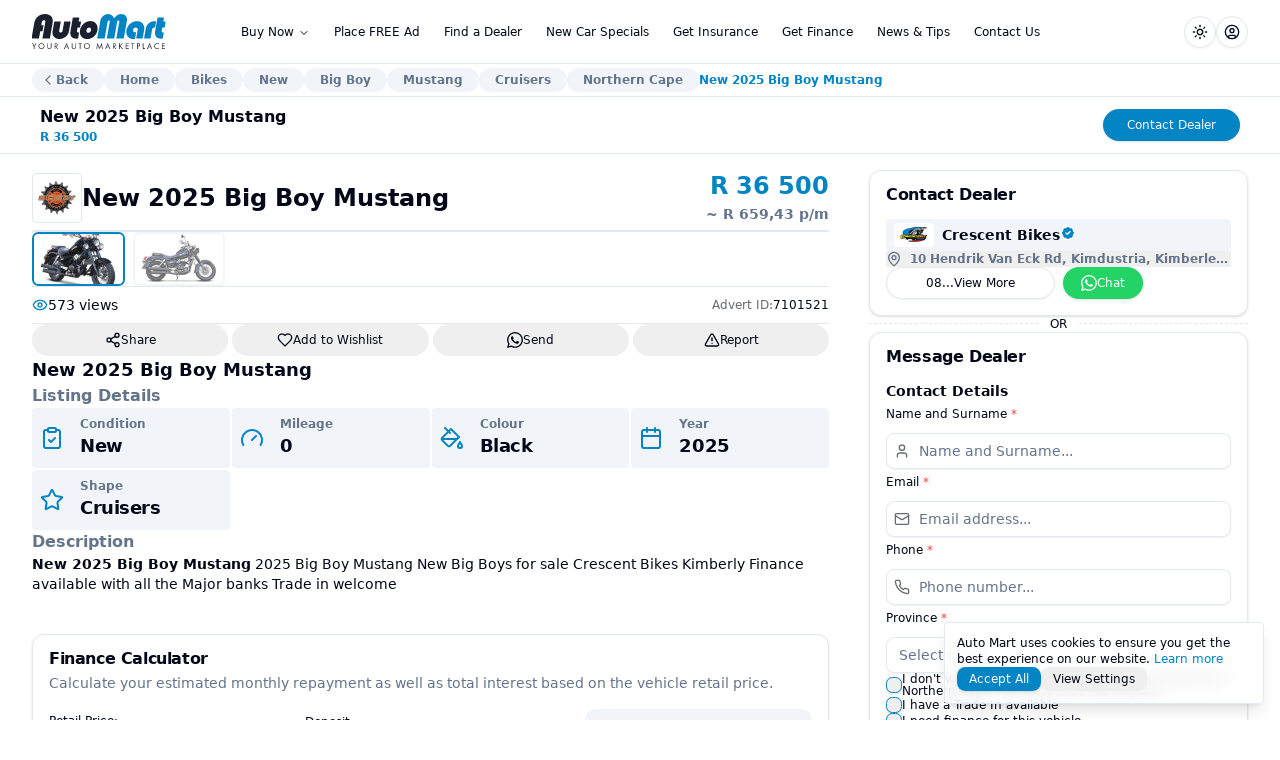

--- FILE ---
content_type: text/html; charset=utf-8
request_url: https://www.automart.co.za/bikes/big-boy-mustang-2023-id-7101521
body_size: 36223
content:
<!DOCTYPE html><html lang="en" class="scroll-smooth"><head><meta charSet="utf-8"/><meta name="viewport" content="width=device-width, initial-scale=1"/><meta name="viewport" content="width=device-width, initial-scale=1"/><link rel="preload" as="image" href="https://amttagristorage.blob.core.windows.net/images/81462363.or_900.webp" fetchPriority="high"/><link rel="stylesheet" href="/_next/static/css/cd035716272d3d93.css" data-precedence="next"/><link rel="stylesheet" href="/_next/static/css/69ad23ec3fd7e004.css" data-precedence="next"/><link rel="stylesheet" href="/_next/static/css/f232cb5148b7f8b2.css" data-precedence="next"/><link rel="preload" as="script" fetchPriority="low" href="/_next/static/chunks/webpack-c69f4e143e4a284f.js"/><script src="/_next/static/chunks/4bd1b696-100b9d70ed4e49c1.js" async=""></script><script src="/_next/static/chunks/1255-cacee165e7220128.js" async=""></script><script src="/_next/static/chunks/main-app-4dc31a6503970fda.js" async=""></script><script src="/_next/static/chunks/4315-cde329525aaaf3a9.js" async=""></script><script src="/_next/static/chunks/2619-2513e7c69c182d93.js" async=""></script><script src="/_next/static/chunks/464-b4902ed2b7c744cd.js" async=""></script><script src="/_next/static/chunks/7243-637f5774f15f058a.js" async=""></script><script src="/_next/static/chunks/3750-63342188ff949025.js" async=""></script><script src="/_next/static/chunks/7856-a45989e356b6826e.js" async=""></script><script src="/_next/static/chunks/2907-ebf62c21d856476a.js" async=""></script><script src="/_next/static/chunks/3214-19d6f6b5b34c9a20.js" async=""></script><script src="/_next/static/chunks/app/layout-76a264cd8cd97769.js" async=""></script><script src="/_next/static/chunks/app/error-c6333e0ecebdce7d.js" async=""></script><script src="/_next/static/chunks/ee9462a9-9fe9e00f74659a6e.js" async=""></script><script src="/_next/static/chunks/1356-0db58719f422a163.js" async=""></script><script src="/_next/static/chunks/5376-04a3d57f5f04927f.js" async=""></script><script src="/_next/static/chunks/4105-d77b9aef5658fe56.js" async=""></script><script src="/_next/static/chunks/2253-71499b9459773cc8.js" async=""></script><script src="/_next/static/chunks/680-132f23be8f24e799.js" async=""></script><script src="/_next/static/chunks/389-9f6cd8842e925b93.js" async=""></script><script src="/_next/static/chunks/5129-11f301214457d04f.js" async=""></script><script src="/_next/static/chunks/4879-d1ac5ae889879805.js" async=""></script><script src="/_next/static/chunks/1515-ad05f6c381cd1326.js" async=""></script><script src="/_next/static/chunks/853-30c36f2d337a81ac.js" async=""></script><script src="/_next/static/chunks/6541-4bb7a014be738a84.js" async=""></script><script src="/_next/static/chunks/9683-63dc752f34fd093a.js" async=""></script><script src="/_next/static/chunks/9525-22924806bac13516.js" async=""></script><script src="/_next/static/chunks/2640-4415605d005919d2.js" async=""></script><script src="/_next/static/chunks/6687-a38715ba379ba8ed.js" async=""></script><script src="/_next/static/chunks/8969-55eb11304645292f.js" async=""></script><script src="/_next/static/chunks/2603-3175cd74c9277363.js" async=""></script><script src="/_next/static/chunks/app/(advert-search)/bikes/%5B...segments%5D/page-158cf9e02fab0515.js" async=""></script><script src="/_next/static/chunks/app/(advert-search)/bikes/page-014d5d42896d65d6.js" async=""></script><link rel="preload" href="https://securepubads.g.doubleclick.net/tag/js/gpt.js" as="script"/><meta name="next-size-adjust" content=""/><link rel="icon" href="/favicon.svg" type="image/svg+xml"/><link rel="icon" href="/favicon.ico" sizes="any"/><link rel="apple-touch-icon" href="/apple-touch-icon.png"/><link rel="icon" href="/favicon-light.svg" media="(prefers-color-scheme: light)"/><link rel="icon" href="/favicon-dark.svg" media="(prefers-color-scheme: dark)"/><meta name="theme-color" content="#ffffff"/><link rel="preconnect" href="https://amttagridevsandiag.blob.core.windows.net"/><link rel="preconnect" href="https://amttagristorage.blob.core.windows.net"/><link rel="preconnect" href="https://junkmailimages.blob.core.windows.net"/><title>New New  2025 Big Boy Mustang for sale in Northern Cape | Auto Mart</title><meta name="description" content="New New  2025 Big Boy Mustang for sale by Crescent Bikes on Auto Mart Marketplace"/><meta name="robots" content="index"/><meta name="twitter:url" content="https://www.automart.co.za/bikes/new-2025-big-boy-mustang-id-7101521"/><link rel="canonical" href="https://www.automart.co.za/bikes/new-2025-big-boy-mustang-id-7101521"/><meta property="og:title" content="New New  2025 Big Boy Mustang for sale in Northern Cape | Auto Mart"/><meta property="og:description" content="New New  2025 Big Boy Mustang for sale by Crescent Bikes on Auto Mart Marketplace"/><meta property="og:url" content="https://www.automart.co.za/bikes/new-2025-big-boy-mustang-id-7101521"/><meta property="og:site_name" content="Auto Mart"/><meta property="og:locale" content="en_ZA"/><meta property="og:image" content="https://amttagristorage.blob.core.windows.net/images/81462363.or.jpg"/><meta property="og:type" content="website"/><meta name="twitter:card" content="summary"/><meta name="twitter:site" content="@AutomartSA"/><meta name="twitter:creator" content="@AutomartSA"/><meta name="twitter:title" content="New New  2025 Big Boy Mustang for sale in Northern Cape | Auto Mart"/><meta name="twitter:description" content="New New  2025 Big Boy Mustang for sale by Crescent Bikes on Auto Mart Marketplace"/><meta name="twitter:image" content="https://amttagristorage.blob.core.windows.net/images/81462363.or.jpg"/><script>(self.__next_s=self.__next_s||[]).push(["https://securepubads.g.doubleclick.net/tag/js/gpt.js",{"id":"gpt-loader"}])</script><script src="/_next/static/chunks/polyfills-42372ed130431b0a.js" noModule=""></script></head><body class="__variable_188709 __variable_9a8899 antialiased scroll-smooth min-h-screen"><div hidden=""><!--$--><!--/$--></div><noscript><iframe src="https://www.googletagmanager.com/ns.html?id=GTM-NJ36599" height="0" width="0" style="display:none;visibility:hidden"></iframe></noscript><script>((a,b,c,d,e,f,g,h)=>{let i=document.documentElement,j=["light","dark"];function k(b){var c;(Array.isArray(a)?a:[a]).forEach(a=>{let c="class"===a,d=c&&f?e.map(a=>f[a]||a):e;c?(i.classList.remove(...d),i.classList.add(f&&f[b]?f[b]:b)):i.setAttribute(a,b)}),c=b,h&&j.includes(c)&&(i.style.colorScheme=c)}if(d)k(d);else try{let a=localStorage.getItem(b)||c,d=g&&"system"===a?window.matchMedia("(prefers-color-scheme: dark)").matches?"dark":"light":a;k(d)}catch(a){}})("class","theme","system",null,["light","dark"],null,true,true)</script><nav role="navigation" aria-label="Main navigation" class="border-grid bg-background/80 backdrop-blur-lg supports-[backdrop-filter]:bg-background/80 sticky top-0 z-50 border-b h-[--header-height]"><div class="max-w-7xl mx-auto px-4 sm:px-6 lg:px-8 flex items-center justify-between gap-3 h-full"><div class="lg:flex-1 flex gap-2"><a href="/" class="w-[136px] h-[35px]"><svg class="w-[136px] h-[35px]" xmlns="http://www.w3.org/2000/svg" version="1.1" viewBox="0 0 190.08 48.78" height="35px"><g><path class="fill-foreground/90" d="M2.63,45.34l-2.63-4.56h1.03l2.04,3.57,2.06-3.57h1.03l-2.65,4.56v3.44h-.89v-3.44Z"></path><path class="fill-foreground/90" d="M9.07,44.79c0-2.39,1.86-4.14,4.16-4.14s4.16,1.75,4.16,4.14-1.85,4.14-4.16,4.14-4.16-1.76-4.16-4.14ZM9.98,44.79c0,1.83,1.45,3.3,3.25,3.3s3.25-1.46,3.25-3.3-1.45-3.3-3.25-3.3-3.25,1.46-3.25,3.3Z"></path><path class="fill-foreground/90" d="M22.42,45.69c0,.67,0,1.4.64,1.94.32.28.88.46,1.32.46s1-.18,1.32-.46c.64-.54.64-1.27.64-1.94v-4.91h.89v5.15c0,.67-.07,1.32-.5,1.92-.48.66-1.32,1.08-2.34,1.08s-1.86-.42-2.34-1.08c-.43-.6-.5-1.25-.5-1.92v-5.15h.89v4.91Z"></path><path class="fill-foreground/90" d="M33.06,40.78c.54,0,1.34.04,1.94.44.47.31.88.92.88,1.77,0,1.22-.8,2.12-2.02,2.21l2.54,3.57h-1.08l-2.43-3.5h-.23v3.5h-.89v-8h1.28ZM32.66,44.49h.56c1.1,0,1.76-.53,1.76-1.46,0-.44-.13-.89-.64-1.18-.36-.2-.77-.23-1.15-.23h-.54v2.87Z"></path><path class="fill-foreground/90" d="M50,46.53h-3.41l-.96,2.25h-.98l3.68-8.38,3.59,8.38h-.98l-.94-2.25ZM49.65,45.69l-1.34-3.2-1.37,3.2h2.71Z"></path><path class="fill-foreground/90" d="M56.44,45.69c0,.67,0,1.4.64,1.94.32.28.88.46,1.32.46s1-.18,1.32-.46c.64-.54.64-1.27.64-1.94v-4.91h.89v5.15c0,.67-.07,1.32-.5,1.92-.48.66-1.32,1.08-2.34,1.08s-1.86-.42-2.34-1.08c-.43-.6-.5-1.25-.5-1.92v-5.15h.89v4.91Z"></path><path class="fill-foreground/90" d="M67.76,41.62v7.16h-.89v-7.16h-1.94v-.84h4.77v.84h-1.94Z"></path><path class="fill-foreground/90" d="M72.55,44.79c0-2.39,1.86-4.14,4.16-4.14s4.16,1.75,4.16,4.14-1.85,4.14-4.16,4.14-4.16-1.76-4.16-4.14ZM73.46,44.79c0,1.83,1.45,3.3,3.25,3.3s3.25-1.46,3.25-3.3-1.45-3.3-3.25-3.3-3.25,1.46-3.25,3.3Z"></path><path class="fill-foreground/90" d="M90.02,48.78l1.33-8.44,3.07,6.75,3.13-6.76,1.25,8.46h-.91l-.76-5.56-2.72,5.9-2.69-5.9-.79,5.56h-.91Z"></path><path class="fill-foreground/90" d="M107.56,46.53h-3.41l-.96,2.25h-.98l3.68-8.38,3.59,8.38h-.98l-.94-2.25ZM107.22,45.69l-1.34-3.2-1.37,3.2h2.71Z"></path><path class="fill-foreground/90" d="M114.39,40.78c.54,0,1.34.04,1.94.44.47.31.88.92.88,1.77,0,1.22-.8,2.12-2.01,2.21l2.54,3.57h-1.08l-2.43-3.5h-.23v3.5h-.89v-8h1.28ZM114,44.49h.56c1.1,0,1.76-.53,1.76-1.46,0-.44-.13-.89-.64-1.18-.36-.2-.77-.23-1.15-.23h-.54v2.87Z"></path><path class="fill-foreground/90" d="M122.52,44.21l3.41-3.43h1.2l-3.74,3.73,3.86,4.27h-1.22l-3.27-3.67-.23.23v3.44h-.89v-8h.89v3.43Z"></path><path class="fill-foreground/90" d="M135.09,41.62h-3.26v2.38h3.17v.84h-3.17v3.11h3.26v.84h-4.15v-8h4.15v.84Z"></path><path class="fill-foreground/90" d="M141.19,41.62v7.16h-.89v-7.16h-1.94v-.84h4.77v.84h-1.94Z"></path><path class="fill-foreground/90" d="M148.28,40.78c.8,0,1.48.1,2.01.56.59.5.73,1.21.73,1.72,0,1.13-.71,2.24-2.53,2.24h-.78v3.48h-.89v-8h1.45ZM147.72,44.47h.73c1.06,0,1.69-.53,1.69-1.45,0-1.27-1.19-1.39-1.76-1.39h-.66v2.84Z"></path><path class="fill-foreground/90" d="M155.69,40.78v7.16h2.21v.84h-3.09v-8h.89Z"></path><path class="fill-foreground/90" d="M166,46.53h-3.41l-.96,2.25h-.98l3.68-8.38,3.59,8.38h-.98l-.94-2.25ZM165.66,45.69l-1.34-3.2-1.37,3.2h2.71Z"></path><path class="fill-foreground/90" d="M177.42,42.55c-.25-.25-.64-.55-1.04-.74-.42-.19-.91-.31-1.38-.31-1.85,0-3.21,1.49-3.21,3.33,0,2.17,1.76,3.26,3.23,3.26.54,0,1.07-.16,1.49-.37.46-.23.78-.53.92-.67v1.1c-.89.64-1.81.78-2.41.78-2.38,0-4.14-1.8-4.14-4.11s1.79-4.16,4.19-4.16c.48,0,1.4.06,2.36.79v1.1Z"></path><path class="fill-foreground/90" d="M185.69,41.62h-3.26v2.38h3.17v.84h-3.17v3.11h3.26v.84h-4.15v-8h4.15v.84Z"></path></g><g><path class="fill-transparent" d="M79.98,18.93c-.9,0-1.74.33-2.5.98-.71.65-1.15,1.48-1.32,2.47-.2,1.12-.08,2.05.35,2.8.47.68,1.19,1.03,2.15,1.03s1.78-.34,2.54-1.03c.76-.68,1.24-1.59,1.43-2.7.18-1.03.04-1.87-.41-2.54-.46-.67-1.2-1-2.23-1Z"></path><path class="fill-transparent" d="M18.28,13.2l.29-1.63c.34-1.93-.3-2.89-1.92-2.89-.75,0-1.38.26-1.91.79-.53.53-.87,1.23-1.02,2.1l-.69,3.92h3.14l.4-2.28h1.71Z"></path><path class="fill-foreground/90" d="M18.18,0c-3.89,0-7.2,1.14-9.93,3.43-2.73,2.28-4.44,5.37-5.13,9.26L-.7,34.32h10.4l1.84-10.45h3.14l1.48-8.39h-3.14l.69-3.92c.15-.87.49-1.57,1.02-2.1.53-.53,1.17-.79,1.91-.79,1.62,0,2.25.96,1.92,2.89l-.29,1.63-.4,2.28-1.48,8.39-.4,2.28-1.44,8.16h10.4l3.82-21.64c.69-3.92.08-7.01-1.84-9.28-1.92-2.27-4.83-3.4-8.75-3.4Z"></path><path class="fill-foreground/90" d="M42.71,23.5c-.12.68-.45,1.25-.98,1.7s-1.14.68-1.82.68-1.19-.22-1.61-.65c-.35-.47-.47-1.04-.35-1.73l2.29-13.01h-9.05l-2.43,13.76c-.53,2.98.15,5.51,2.04,7.58,1.89,2.07,4.39,3.1,7.5,3.1s5.94-1.06,8.58-3.17c2.64-2.11,4.22-4.62,4.73-7.51l2.43-13.76h-9.05l-2.29,13.01Z"></path><path class="fill-foreground/90" d="M66.13,4.94h-9.05l-3.24,18.37c-.64,3.64-.24,6.4,1.2,8.28,1.44,1.88,3.84,2.82,7.2,2.82l2.11-.09,1.5-8.49h-.56c-1.9,0-2.71-.77-2.44-2.32l.82-4.63h3.4l1.48-8.39h-3.4l.98-5.55Z"></path><path class="fill-foreground/90" d="M81.54,9.84c-3.42,0-6.53,1.23-9.32,3.68-2.8,2.46-4.51,5.46-5.13,9s0,6.54,1.91,8.88c1.9,2.35,4.62,3.52,8.17,3.52s6.62-1.17,9.34-3.5c2.71-2.33,4.38-5.25,5-8.77s0-6.64-1.89-9.12c-1.9-2.47-4.59-3.71-8.07-3.71ZM81.19,25.18c-.76.68-1.6,1.03-2.54,1.03s-1.68-.34-2.15-1.03c-.43-.75-.54-1.68-.35-2.8.18-.99.62-1.82,1.32-2.47.77-.65,1.6-.98,2.5-.98,1.03,0,1.77.33,2.23,1,.46.67.6,1.52.41,2.54-.2,1.12-.68,2.02-1.43,2.7Z"></path><path class="fill-primary" d="M125,.05c-2.83,0-4.98.67-6.46,2.01l-2.68,2.52c-.35.37-.6.68-.77.91-.17.23-.33.47-.5.72-.46-1.24-.9-2.15-1.32-2.7-.42-.56-.8-.98-1.15-1.26l-1.4-1.07c-.74-.37-1.46-.65-2.16-.84s-1.44-.28-2.21-.28c-2.58,0-4.91.9-7.01,2.7-2.09,1.8-3.36,3.96-3.8,6.48l-4.42,25.09h10.4l4.18-23.69c.2-1.12.81-1.68,1.83-1.68.96,0,1.34.58,1.14,1.73l-4.17,23.64h10.35l4.17-23.64c.2-1.15.8-1.73,1.8-1.73s1.39.56,1.2,1.68l-4.18,23.69h10.4l4.42-25.09c.45-2.55-.08-4.72-1.58-6.5-1.5-1.79-3.53-2.68-6.08-2.68Z"></path><path class="fill-primary" d="M146.76,9.93c-3.48,0-6.66,1.24-9.54,3.71-2.88,2.47-4.62,5.46-5.24,8.98s.02,6.33,1.86,8.72c1.84,2.39,4.32,3.59,7.44,3.59.72,0,1.63-.12,2.73-.37l1.58-8.96h-1.04c-.63,0-1.17-.08-1.62-.23-.45-.16-.83-.39-1.16-.7-.61-.68-.82-1.54-.64-2.56.16-.9.61-1.66,1.35-2.28.74-.62,1.58-.93,2.53-.93,1.04,0,1.79.33,2.24.98.45.65.57,1.59.36,2.8l-2.06,11.66h9.05l2.11-11.98c.63-3.57-.02-6.54-1.95-8.88-1.93-2.35-4.6-3.52-7.98-3.52Z"></path><path class="fill-primary" d="M171.17,10.03c-2.92,0-5.53.93-7.83,2.77-2.3,1.85-3.69,4.14-4.17,6.88l-2.58,14.64h9.05l2.3-13.06c.28-1.59,1.41-2.38,3.4-2.38h.61l1.53-8.67c-.18-.03-.47-.09-.85-.19h-1.45Z"></path><path class="fill-primary" d="M185.42,18.89l1.48-8.39h-3.4l.98-5.55h-9.05l-3.24,18.37c-.64,3.64-.24,6.4,1.2,8.28,1.44,1.88,3.84,2.82,7.2,2.82l2.12-.09,1.5-8.49h-.56c-1.9,0-2.71-.77-2.44-2.32l.82-4.63h3.4Z"></path></g></svg></a></div><div class="hidden lg:block"><nav aria-label="Main" data-orientation="horizontal" dir="ltr" class="relative z-10 flex max-w-max flex-1 items-center justify-center"><div style="position:relative"><ul data-orientation="horizontal" class="group flex flex-1 list-none items-center justify-center space-x-1" dir="ltr"><li><button id="radix-_R_26lb_-trigger-radix-_R_1e6lb_" data-state="closed" aria-expanded="false" aria-controls="menu-buy-now" class="group inline-flex h-8 w-max items-center justify-center rounded-md bg-background/0 px-2.5 py-2 text-xs font-medium transition-colors hover:bg-accent hover:text-accent-foreground focus:bg-accent focus:text-accent-foreground focus:outline-none disabled:pointer-events-none disabled:opacity-50 data-[active]:bg-accent/50 data-[state=open]:bg-accent/50 group" aria-haspopup="true" data-radix-collection-item="">Buy Now<!-- --> <svg xmlns="http://www.w3.org/2000/svg" width="24" height="24" viewBox="0 0 24 24" fill="none" stroke="currentColor" stroke-width="2" stroke-linecap="round" stroke-linejoin="round" class="lucide lucide-chevron-down relative top-[1px] ml-1 h-3 w-3 transition duration-300 group-data-[state=open]:rotate-180" aria-hidden="true"><path d="m6 9 6 6 6-6"></path></svg></button></li><a class="group inline-flex h-8 w-max items-center justify-center rounded-md bg-background/0 px-2.5 py-2 text-xs font-medium transition-colors hover:bg-accent hover:text-accent-foreground focus:bg-accent focus:text-accent-foreground focus:outline-none disabled:pointer-events-none disabled:opacity-50 data-[active]:bg-accent/50 data-[state=open]:bg-accent/50" data-radix-collection-item="" href="/place-an-online-advert">Place FREE Ad</a><a class="group inline-flex h-8 w-max items-center justify-center rounded-md bg-background/0 px-2.5 py-2 text-xs font-medium transition-colors hover:bg-accent hover:text-accent-foreground focus:bg-accent focus:text-accent-foreground focus:outline-none disabled:pointer-events-none disabled:opacity-50 data-[active]:bg-accent/50 data-[state=open]:bg-accent/50" data-radix-collection-item="" href="/dealers">Find a Dealer</a><a class="group inline-flex h-8 w-max items-center justify-center rounded-md bg-background/0 px-2.5 py-2 text-xs font-medium transition-colors hover:bg-accent hover:text-accent-foreground focus:bg-accent focus:text-accent-foreground focus:outline-none disabled:pointer-events-none disabled:opacity-50 data-[active]:bg-accent/50 data-[state=open]:bg-accent/50" data-radix-collection-item="" href="/new-car-specials">New Car Specials</a><a class="group inline-flex h-8 w-max items-center justify-center rounded-md bg-background/0 px-2.5 py-2 text-xs font-medium transition-colors hover:bg-accent hover:text-accent-foreground focus:bg-accent focus:text-accent-foreground focus:outline-none disabled:pointer-events-none disabled:opacity-50 data-[active]:bg-accent/50 data-[state=open]:bg-accent/50" data-radix-collection-item="" href="/get-insurance">Get Insurance</a><a class="group inline-flex h-8 w-max items-center justify-center rounded-md bg-background/0 px-2.5 py-2 text-xs font-medium transition-colors hover:bg-accent hover:text-accent-foreground focus:bg-accent focus:text-accent-foreground focus:outline-none disabled:pointer-events-none disabled:opacity-50 data-[active]:bg-accent/50 data-[state=open]:bg-accent/50" data-radix-collection-item="" href="/finance-calculator">Get Finance</a><a class="group inline-flex h-8 w-max items-center justify-center rounded-md bg-background/0 px-2.5 py-2 text-xs font-medium transition-colors hover:bg-accent hover:text-accent-foreground focus:bg-accent focus:text-accent-foreground focus:outline-none disabled:pointer-events-none disabled:opacity-50 data-[active]:bg-accent/50 data-[state=open]:bg-accent/50" data-radix-collection-item="" href="/blog">News &amp; Tips</a><a class="group inline-flex h-8 w-max items-center justify-center rounded-md bg-background/0 px-2.5 py-2 text-xs font-medium transition-colors hover:bg-accent hover:text-accent-foreground focus:bg-accent focus:text-accent-foreground focus:outline-none disabled:pointer-events-none disabled:opacity-50 data-[active]:bg-accent/50 data-[state=open]:bg-accent/50" data-radix-collection-item="" href="/contact-us">Contact Us</a></ul></div><div class="absolute left-0 top-full flex justify-center"></div></nav></div><div class="flex items-center justify-end lg:flex-1 gap-1.5"><button class="inline-flex items-center justify-center gap-2 whitespace-nowrap rounded-full text-xs font-medium transition-colors focus-visible:outline-none focus-visible:ring-1 focus-visible:ring-ring disabled:pointer-events-none disabled:opacity-50 [&amp;_svg]:pointer-events-none [&amp;_svg]:size-4 [&amp;_svg]:shrink-0 border border-input bg-background shadow-sm hover:bg-accent hover:text-accent-foreground h-10 w-10 lg:h-8 lg:w-8" type="button" id="radix-_R_76lb_" aria-haspopup="menu" aria-expanded="false" data-state="closed"><svg xmlns="http://www.w3.org/2000/svg" width="24" height="24" viewBox="0 0 24 24" fill="none" stroke="currentColor" stroke-width="2" stroke-linecap="round" stroke-linejoin="round" class="lucide lucide-sun h-[1.2rem] w-[1.2rem] rotate-0 scale-100 transition-all dark:-rotate-90 dark:scale-0"><circle cx="12" cy="12" r="4"></circle><path d="M12 2v2"></path><path d="M12 20v2"></path><path d="m4.93 4.93 1.41 1.41"></path><path d="m17.66 17.66 1.41 1.41"></path><path d="M2 12h2"></path><path d="M20 12h2"></path><path d="m6.34 17.66-1.41 1.41"></path><path d="m19.07 4.93-1.41 1.41"></path></svg><svg xmlns="http://www.w3.org/2000/svg" width="24" height="24" viewBox="0 0 24 24" fill="none" stroke="currentColor" stroke-width="2" stroke-linecap="round" stroke-linejoin="round" class="lucide lucide-moon absolute h-[1.2rem] w-[1.2rem] rotate-90 scale-0 transition-all dark:rotate-0 dark:scale-100"><path d="M12 3a6 6 0 0 0 9 9 9 9 0 1 1-9-9Z"></path></svg><span class="sr-only">Toggle theme</span></button><button class="inline-flex items-center justify-center gap-2 whitespace-nowrap rounded-full text-xs font-medium transition-colors focus-visible:outline-none focus-visible:ring-1 focus-visible:ring-ring disabled:pointer-events-none disabled:opacity-50 [&amp;_svg]:pointer-events-none [&amp;_svg]:size-4 [&amp;_svg]:shrink-0 border border-input bg-background shadow-sm hover:bg-accent hover:text-accent-foreground h-10 w-10 lg:h-8 lg:w-8" type="button" id="radix-_R_b6lb_" aria-haspopup="menu" aria-expanded="false" data-state="closed"><svg xmlns="http://www.w3.org/2000/svg" width="24" height="24" viewBox="0 0 24 24" fill="none" stroke="currentColor" stroke-width="2" stroke-linecap="round" stroke-linejoin="round" class="lucide lucide-circle-user"><circle cx="12" cy="12" r="10"></circle><circle cx="12" cy="10" r="3"></circle><path d="M7 20.662V19a2 2 0 0 1 2-2h6a2 2 0 0 1 2 2v1.662"></path></svg></button><button class="inline-flex items-center justify-center gap-2 whitespace-nowrap rounded-full text-xs font-medium transition-colors focus-visible:outline-none focus-visible:ring-1 focus-visible:ring-ring disabled:pointer-events-none disabled:opacity-50 [&amp;_svg]:pointer-events-none [&amp;_svg]:size-4 [&amp;_svg]:shrink-0 border border-input bg-background shadow-sm hover:bg-accent hover:text-accent-foreground h-10 w-10 lg:h-8 lg:w-8 lg:hidden" type="button" aria-haspopup="dialog" aria-expanded="false" aria-controls="radix-_R_f6lb_" data-state="closed"><svg xmlns="http://www.w3.org/2000/svg" width="24" height="24" viewBox="0 0 24 24" fill="none" stroke="currentColor" stroke-width="2" stroke-linecap="round" stroke-linejoin="round" class="lucide lucide-menu"><line x1="4" x2="20" y1="12" y2="12"></line><line x1="4" x2="20" y1="6" y2="6"></line><line x1="4" x2="20" y1="18" y2="18"></line></svg></button></div></div></nav><script id="product-7101521" type="application/ld+json">{"@context":"https://schema.org/","@type":"Product","name":"New  2025 Big Boy Mustang","image":["https://amttagristorage.blob.core.windows.net/images/81462363.or.jpg","https://amttagristorage.blob.core.windows.net/images/81462364.or.jpg"],"description":"2025 Big Boy Mustang New Big Boys for sale Crescent Bikes Kimberly Finance available with all the Major banks Trade in welcome","brand":{"@type":"Brand","name":"Big Boy"},"offers":{"@type":"Offer","url":"https://www.automart.co.za/bikes/new-2025-big-boy-mustang-id-7101521","priceCurrency":"ZAR","price":36500,"itemCondition":"https://schema.org/NewCondition","availability":"https://schema.org/InStock","seller":{"@type":"Organization","name":"Crescent Bikes","url":"https://www.automart.co.za/dealer/crescent-bikes"}},"additionalProperty":[{"@type":"PropertyValue","name":"Color","value":"Black"},{"@type":"PropertyValue","name":"Body Type","value":"Bikes"},{"@type":"PropertyValue","name":"Year","value":"2025"}]}</script><script id="bc-advert-7101521" type="application/ld+json">{"@context":"https://schema.org","@type":"BreadcrumbList","itemListElement":[{"@type":"ListItem","position":1,"name":"Bikes","item":"https://www.automart.co.za/bikes"},{"@type":"ListItem","position":2,"name":"New","item":"https://www.automart.co.za/bikes/new"},{"@type":"ListItem","position":3,"name":"Big Boy","item":"https://www.automart.co.za/bikes/new/big-boy"},{"@type":"ListItem","position":4,"name":"Mustang","item":"https://www.automart.co.za/bikes/new/big-boy/mustang"},{"@type":"ListItem","position":5,"name":"Cruisers","item":"https://www.automart.co.za/bikes/new/big-boy/mustang/cruisers"},{"@type":"ListItem","position":6,"name":"Northern Cape","item":"https://www.automart.co.za/bikes/new/big-boy/mustang/cruisers/northern-cape"},{"@type":"ListItem","position":7,"name":"New  2025 Big Boy Mustang","item":"https://www.automart.co.za/bikes/new-2025-big-boy-mustang-id-7101521"},{"@type":"ListItem","position":8,"name":"Bikes","item":"https://www.automart.co.za/bikes/new-2025-big-boy-mustang-id-7101521/bikes"},{"@type":"ListItem","position":9,"name":"Big Boy Mustang 2023 Id 7101521","item":"https://www.automart.co.za/bikes/new-2025-big-boy-mustang-id-7101521/bikes/big-boy-mustang-2023-id-7101521"}]}</script><div class="bg-background border-b min-h-[33px] py-1 undefined"><div class="mx-auto max-w-7xl px-4 sm:px-6 lg:px-8 blog-bc-spacing"><nav aria-label="breadcrumb"><ol class="items-center break-words text-xs font-semibold sm:gap-2.5 w-full overflow-x-auto flex flex-nowrap gap-2 text-muted-foreground [scrollbar-width:none] [-ms-overflow-style:none] [&amp;::-webkit-scrollbar]:hidden whitespace-nowrap pe-2"><button class="transition-colors hover:text-foreground rounded-full bg-muted ps-2 pe-4 py-3 lg:py-1 flex gap-0.5 items-center"><svg xmlns="http://www.w3.org/2000/svg" width="24" height="24" viewBox="0 0 24 24" fill="none" stroke="currentColor" stroke-width="2" stroke-linecap="round" stroke-linejoin="round" class="lucide lucide-chevron-left w-4 h-4"><path d="m15 18-6-6 6-6"></path></svg>Back</button><li class="inline-flex items-center gap-1.5"><a class="transition-colors hover:text-foreground rounded-full bg-muted px-4 py-3 lg:py-1" href="/">Home</a></li><li class="inline-flex items-center gap-1.5"><a class="transition-colors hover:text-foreground rounded-full bg-muted px-4 py-3 lg:py-1" href="/bikes">Bikes</a></li><li class="inline-flex items-center gap-1.5"><a class="transition-colors hover:text-foreground rounded-full bg-muted px-4 py-3 lg:py-1" href="/bikes/new">New</a></li><li class="inline-flex items-center gap-1.5"><a class="transition-colors hover:text-foreground rounded-full bg-muted px-4 py-3 lg:py-1" href="/bikes/new/big-boy">Big Boy</a></li><li class="inline-flex items-center gap-1.5"><a class="transition-colors hover:text-foreground rounded-full bg-muted px-4 py-3 lg:py-1" href="/bikes/new/big-boy/mustang">Mustang</a></li><li class="inline-flex items-center gap-1.5"><a class="transition-colors hover:text-foreground rounded-full bg-muted px-4 py-3 lg:py-1" href="/bikes/new/big-boy/mustang/cruisers">Cruisers</a></li><li class="inline-flex items-center gap-1.5"><a class="transition-colors hover:text-foreground rounded-full bg-muted px-4 py-3 lg:py-1" href="/bikes/new/big-boy/mustang/cruisers/northern-cape">Northern Cape</a></li><li class="inline-flex items-center gap-1.5"><span role="link" aria-disabled="true" aria-current="page" class="font-semibold text-primary">New  2025 Big Boy Mustang</span></li></ol></nav></div></div><div class="bg-background/80 backdrop-blur-lg p-2 sticky top-[64px] z-40 border-b"><div class="mx-auto max-w-7xl px-2 sm:px-6 lg:px-8"><div class="flex gap-2 justify-between items-center"><div class="flex flex-col gap-0"><h1 class="font-bold line-clamp-1">New  2025 Big Boy Mustang</h1><div class="text-primary font-bold text-xs">R 36 500</div></div><div class="hidden lg:flex"><a class="inline-flex items-center justify-center gap-2 whitespace-nowrap rounded-full text-xs font-medium transition-colors focus-visible:outline-none focus-visible:ring-1 focus-visible:ring-ring disabled:pointer-events-none disabled:opacity-50 [&amp;_svg]:pointer-events-none [&amp;_svg]:size-4 [&amp;_svg]:shrink-0 bg-primary text-primary-foreground shadow hover:bg-primary/90 h-10 lg:h-8 px-6 py-2" href="#contactDealerSection"> <!-- -->Contact Dealer</a></div></div></div></div><div class="mx-auto max-w-7xl px-4 sm:px-6 lg:px-8 mb-20 pt-4"><div class="flex flex-col lg:grid lg:grid-cols-12 gap-10"><div class="lg:col-span-8 flex flex-col gap-4"><main class="flex flex-col gap-4"><div class="hidden md:grid md:grid-cols-12 gap-1 md:gap-6 pb-1"><div class="inline-flex items-center text-start gap-3 md:col-span-8"><img alt="Big Boy" title="Big Boy" loading="lazy" width="50" height="50" decoding="async" data-nimg="1" class="hidden lg:flex object-contain border rounded p-1" style="color:transparent" src="/brands/big-boy.webp"/><h2 class="text-lg lg:text-2xl font-bold">New  2025 Big Boy Mustang</h2></div><div class="md:col-span-4 md:text-end gap-1"><div class="font-bold text-2xl text-primary">R 36 500</div><a href="#financeCalc" class="text-sm text-muted-foreground font-semibold hover:underline text-end">~ <!-- -->R 659,43<!-- --> p/m</a></div></div><div class="relative flex flex-col gap-2" role="region" aria-roledescription="carousel" aria-label="Vehicle photos"><p class="sr-only" aria-live="polite">Image <!-- -->1<!-- --> of <!-- -->2</p><div class="relative w-full rounded-xl overflow-hidden border aspect-[4/3] lg:aspect-video touch-pan-y select-none" tabindex="0"><div class="absolute top-2 right-2 z-10"><div class="inline-flex items-center rounded-md border px-2.5 py-0.5 text-xs font-semibold transition-colors focus:outline-none focus:ring-2 focus:ring-ring focus:ring-offset-2 border-transparent bg-secondary text-secondary-foreground hover:bg-secondary/80">1<!-- --> / <!-- -->2</div></div><div class="absolute top-2 right-2 z-10"><div class="inline-flex items-center rounded-md border px-2.5 py-0.5 text-xs font-semibold transition-colors focus:outline-none focus:ring-2 focus:ring-ring focus:ring-offset-2 border-transparent bg-secondary text-secondary-foreground hover:bg-secondary/80">1<!-- --> / <!-- -->2</div></div><div class="absolute top-2 left-2 z-10"><div class="inline-flex items-center rounded-md border px-2.5 py-0.5 text-xs font-semibold transition-colors focus:outline-none focus:ring-2 focus:ring-ring focus:ring-offset-2 border-transparent bg-secondary text-secondary-foreground hover:bg-secondary/80 gap-1"><svg xmlns="http://www.w3.org/2000/svg" width="24" height="24" viewBox="0 0 24 24" fill="none" stroke="currentColor" stroke-width="2" stroke-linecap="round" stroke-linejoin="round" class="lucide lucide-timer w-3 h-3"><line x1="10" x2="14" y1="2" y2="2"></line><line x1="12" x2="15" y1="14" y2="11"></line><circle cx="12" cy="14" r="8"></circle></svg>2 days ago</div></div><div class="absolute bottom-2 left-1/2 -translate-x-1/2 z-10 flex gap-2"><button class="inline-flex items-center justify-center gap-2 whitespace-nowrap rounded-full text-xs font-medium transition-colors focus-visible:outline-none focus-visible:ring-1 focus-visible:ring-ring disabled:pointer-events-none disabled:opacity-50 [&amp;_svg]:pointer-events-none [&amp;_svg]:size-4 [&amp;_svg]:shrink-0 bg-secondary text-secondary-foreground shadow-sm hover:bg-secondary/80 h-10 lg:h-8 px-6 py-2" aria-label="Open image viewer"><svg xmlns="http://www.w3.org/2000/svg" width="24" height="24" viewBox="0 0 24 24" fill="none" stroke="currentColor" stroke-width="2" stroke-linecap="round" stroke-linejoin="round" class="lucide lucide-gallery-horizontal-end w-4 h-4"><path d="M2 7v10"></path><path d="M6 5v14"></path><rect width="12" height="18" x="10" y="3" rx="2"></rect></svg> Gallery</button><button class="inline-flex items-center justify-center gap-2 whitespace-nowrap rounded-full text-xs font-medium transition-colors focus-visible:outline-none focus-visible:ring-1 focus-visible:ring-ring disabled:pointer-events-none disabled:opacity-50 [&amp;_svg]:pointer-events-none [&amp;_svg]:size-4 [&amp;_svg]:shrink-0 bg-secondary text-secondary-foreground shadow-sm hover:bg-secondary/80 h-10 lg:h-8 px-6 py-2" aria-label="Open grid view"><svg xmlns="http://www.w3.org/2000/svg" width="24" height="24" viewBox="0 0 24 24" fill="none" stroke="currentColor" stroke-width="2" stroke-linecap="round" stroke-linejoin="round" class="lucide lucide-grid3x3 w-4 h-4"><rect width="18" height="18" x="3" y="3" rx="2"></rect><path d="M3 9h18"></path><path d="M3 15h18"></path><path d="M9 3v18"></path><path d="M15 3v18"></path></svg> Grid</button></div><div class="absolute inset-y-0 left-0 right-0 flex justify-between items-center px-2 md:hidden pointer-events-none z-10"><svg xmlns="http://www.w3.org/2000/svg" width="24" height="24" viewBox="0 0 24 24" fill="none" stroke="currentColor" stroke-width="2" stroke-linecap="round" stroke-linejoin="round" class="lucide lucide-gallery-horizontal-end w-5 h-5 text-white/80 drop-shadow rotate-180"><path d="M2 7v10"></path><path d="M6 5v14"></path><rect width="12" height="18" x="10" y="3" rx="2"></rect></svg><svg xmlns="http://www.w3.org/2000/svg" width="24" height="24" viewBox="0 0 24 24" fill="none" stroke="currentColor" stroke-width="2" stroke-linecap="round" stroke-linejoin="round" class="lucide lucide-gallery-horizontal-end w-5 h-5 text-white/80 drop-shadow"><path d="M2 7v10"></path><path d="M6 5v14"></path><rect width="12" height="18" x="10" y="3" rx="2"></rect></svg></div><div class="flex transition-transform duration-300 ease-out aspect-[4/3] lg:aspect-video will-change-transform" style="transform:translateX(-0%)"><div class="min-w-full aspect-[4/3] overflow-hidden relative"><img alt="New  2025 Big Boy Mustang - Crescent Bikes" title="New  2025 Big Boy Mustang - Crescent Bikes" draggable="false" fetchPriority="high" loading="eager" width="600" height="450" decoding="async" data-nimg="1" class="w-full h-full object-cover absolute inset-0 select-none" style="color:transparent;background-size:cover;background-position:50% 50%;background-repeat:no-repeat;background-image:url(&quot;data:image/svg+xml;charset=utf-8,%3Csvg xmlns=&#x27;http://www.w3.org/2000/svg&#x27; viewBox=&#x27;0 0 600 450&#x27;%3E%3Cfilter id=&#x27;b&#x27; color-interpolation-filters=&#x27;sRGB&#x27;%3E%3CfeGaussianBlur stdDeviation=&#x27;20&#x27;/%3E%3CfeColorMatrix values=&#x27;1 0 0 0 0 0 1 0 0 0 0 0 1 0 0 0 0 0 100 -1&#x27; result=&#x27;s&#x27;/%3E%3CfeFlood x=&#x27;0&#x27; y=&#x27;0&#x27; width=&#x27;100%25&#x27; height=&#x27;100%25&#x27;/%3E%3CfeComposite operator=&#x27;out&#x27; in=&#x27;s&#x27;/%3E%3CfeComposite in2=&#x27;SourceGraphic&#x27;/%3E%3CfeGaussianBlur stdDeviation=&#x27;20&#x27;/%3E%3C/filter%3E%3Cimage width=&#x27;100%25&#x27; height=&#x27;100%25&#x27; x=&#x27;0&#x27; y=&#x27;0&#x27; preserveAspectRatio=&#x27;none&#x27; style=&#x27;filter: url(%23b);&#x27; href=&#x27;[data-uri]&#x27;/%3E%3C/svg%3E&quot;)" src="https://amttagristorage.blob.core.windows.net/images/81462363.or_900.webp"/><div class="absolute inset-0 animate-pulse bg-muted"></div></div><div class="min-w-full aspect-[4/3] overflow-hidden relative"><img alt="New  2025 Big Boy Mustang - Crescent Bikes" title="New  2025 Big Boy Mustang - Crescent Bikes" draggable="false" fetchPriority="auto" loading="lazy" width="600" height="450" decoding="async" data-nimg="1" class="w-full h-full object-cover absolute inset-0 select-none" style="color:transparent;background-size:cover;background-position:50% 50%;background-repeat:no-repeat;background-image:url(&quot;data:image/svg+xml;charset=utf-8,%3Csvg xmlns=&#x27;http://www.w3.org/2000/svg&#x27; viewBox=&#x27;0 0 600 450&#x27;%3E%3Cfilter id=&#x27;b&#x27; color-interpolation-filters=&#x27;sRGB&#x27;%3E%3CfeGaussianBlur stdDeviation=&#x27;20&#x27;/%3E%3CfeColorMatrix values=&#x27;1 0 0 0 0 0 1 0 0 0 0 0 1 0 0 0 0 0 100 -1&#x27; result=&#x27;s&#x27;/%3E%3CfeFlood x=&#x27;0&#x27; y=&#x27;0&#x27; width=&#x27;100%25&#x27; height=&#x27;100%25&#x27;/%3E%3CfeComposite operator=&#x27;out&#x27; in=&#x27;s&#x27;/%3E%3CfeComposite in2=&#x27;SourceGraphic&#x27;/%3E%3CfeGaussianBlur stdDeviation=&#x27;20&#x27;/%3E%3C/filter%3E%3Cimage width=&#x27;100%25&#x27; height=&#x27;100%25&#x27; x=&#x27;0&#x27; y=&#x27;0&#x27; preserveAspectRatio=&#x27;none&#x27; style=&#x27;filter: url(%23b);&#x27; href=&#x27;[data-uri]&#x27;/%3E%3C/svg%3E&quot;)" src="https://amttagristorage.blob.core.windows.net/images/81462364.or_900.webp"/><div class="absolute inset-0 animate-pulse bg-muted"></div></div></div><div class="hidden"><img alt="Preloaded Image 2" title="Preloaded Image 2" fetchPriority="low" loading="eager" width="10" height="10" decoding="async" data-nimg="1" class="w-0 h-0 opacity-0 pointer-events-none" style="color:transparent" src="https://amttagristorage.blob.core.windows.net/images/81462364.or_900.webp"/><img alt="Preloaded Image 1" title="Preloaded Image 1" fetchPriority="low" loading="eager" width="10" height="10" decoding="async" data-nimg="1" class="w-0 h-0 opacity-0 pointer-events-none" style="color:transparent" src="https://amttagristorage.blob.core.windows.net/images/81462363.or_900.webp"/><img alt="Preloaded Image 2" title="Preloaded Image 2" fetchPriority="low" loading="eager" width="10" height="10" decoding="async" data-nimg="1" class="w-0 h-0 opacity-0 pointer-events-none" style="color:transparent" src="https://amttagristorage.blob.core.windows.net/images/81462364.or_900.webp"/><img alt="Preloaded Image 1" title="Preloaded Image 1" fetchPriority="low" loading="eager" width="10" height="10" decoding="async" data-nimg="1" class="w-0 h-0 opacity-0 pointer-events-none" style="color:transparent" src="https://amttagristorage.blob.core.windows.net/images/81462363.or_900.webp"/></div><button class="items-center justify-center gap-2 whitespace-nowrap rounded-full text-xs font-medium transition-colors focus-visible:outline-none focus-visible:ring-1 focus-visible:ring-ring disabled:pointer-events-none disabled:opacity-50 [&amp;_svg]:pointer-events-none [&amp;_svg]:size-4 [&amp;_svg]:shrink-0 bg-secondary text-secondary-foreground shadow-sm hover:bg-secondary/80 h-10 w-10 lg:h-8 lg:w-8 hidden md:flex absolute top-1/2 left-2 -translate-y-1/2" aria-label="Previous image"><svg xmlns="http://www.w3.org/2000/svg" width="24" height="24" viewBox="0 0 24 24" fill="none" stroke="currentColor" stroke-width="2" stroke-linecap="round" stroke-linejoin="round" class="lucide lucide-arrow-big-left w-6 h-6"><path d="M18 15h-6v4l-7-7 7-7v4h6v6z"></path></svg></button><button class="items-center justify-center gap-2 whitespace-nowrap rounded-full text-xs font-medium transition-colors focus-visible:outline-none focus-visible:ring-1 focus-visible:ring-ring disabled:pointer-events-none disabled:opacity-50 [&amp;_svg]:pointer-events-none [&amp;_svg]:size-4 [&amp;_svg]:shrink-0 bg-secondary text-secondary-foreground shadow-sm hover:bg-secondary/80 h-10 w-10 lg:h-8 lg:w-8 hidden md:flex absolute top-1/2 right-2 -translate-y-1/2" aria-label="Next image"><svg xmlns="http://www.w3.org/2000/svg" width="24" height="24" viewBox="0 0 24 24" fill="none" stroke="currentColor" stroke-width="2" stroke-linecap="round" stroke-linejoin="round" class="lucide lucide-arrow-big-right w-6 h-6"><path d="M6 9h6V5l7 7-7 7v-4H6V9z"></path></svg></button></div><div class="grid grid-cols-4 sm:grid-cols-6 lg:grid-cols-8 gap-2"><button type="button" aria-label="Open image 1" class="cursor-pointer border-2 rounded-sm overflow-hidden transition-all border-primary"><img alt="Thumbnail 1" title="Thumbnail 1" loading="lazy" width="100" height="56" decoding="async" data-nimg="1" class="object-cover w-full h-auto aspect-video" style="color:transparent;background-size:cover;background-position:50% 50%;background-repeat:no-repeat;background-image:url(&quot;data:image/svg+xml;charset=utf-8,%3Csvg xmlns=&#x27;http://www.w3.org/2000/svg&#x27; viewBox=&#x27;0 0 100 56&#x27;%3E%3Cfilter id=&#x27;b&#x27; color-interpolation-filters=&#x27;sRGB&#x27;%3E%3CfeGaussianBlur stdDeviation=&#x27;20&#x27;/%3E%3CfeColorMatrix values=&#x27;1 0 0 0 0 0 1 0 0 0 0 0 1 0 0 0 0 0 100 -1&#x27; result=&#x27;s&#x27;/%3E%3CfeFlood x=&#x27;0&#x27; y=&#x27;0&#x27; width=&#x27;100%25&#x27; height=&#x27;100%25&#x27;/%3E%3CfeComposite operator=&#x27;out&#x27; in=&#x27;s&#x27;/%3E%3CfeComposite in2=&#x27;SourceGraphic&#x27;/%3E%3CfeGaussianBlur stdDeviation=&#x27;20&#x27;/%3E%3C/filter%3E%3Cimage width=&#x27;100%25&#x27; height=&#x27;100%25&#x27; x=&#x27;0&#x27; y=&#x27;0&#x27; preserveAspectRatio=&#x27;none&#x27; style=&#x27;filter: url(%23b);&#x27; href=&#x27;[data-uri]&#x27;/%3E%3C/svg%3E&quot;)" src="https://amttagristorage.blob.core.windows.net/images/81462363.or_300.webp"/></button><button type="button" aria-label="Open image 2" class="cursor-pointer border-2 rounded-sm overflow-hidden transition-all border-transparent hover:border-gray-300 opacity-60 hover:opacity-80"><img alt="Thumbnail 2" title="Thumbnail 2" loading="lazy" width="100" height="56" decoding="async" data-nimg="1" class="object-cover w-full h-auto aspect-video" style="color:transparent;background-size:cover;background-position:50% 50%;background-repeat:no-repeat;background-image:url(&quot;data:image/svg+xml;charset=utf-8,%3Csvg xmlns=&#x27;http://www.w3.org/2000/svg&#x27; viewBox=&#x27;0 0 100 56&#x27;%3E%3Cfilter id=&#x27;b&#x27; color-interpolation-filters=&#x27;sRGB&#x27;%3E%3CfeGaussianBlur stdDeviation=&#x27;20&#x27;/%3E%3CfeColorMatrix values=&#x27;1 0 0 0 0 0 1 0 0 0 0 0 1 0 0 0 0 0 100 -1&#x27; result=&#x27;s&#x27;/%3E%3CfeFlood x=&#x27;0&#x27; y=&#x27;0&#x27; width=&#x27;100%25&#x27; height=&#x27;100%25&#x27;/%3E%3CfeComposite operator=&#x27;out&#x27; in=&#x27;s&#x27;/%3E%3CfeComposite in2=&#x27;SourceGraphic&#x27;/%3E%3CfeGaussianBlur stdDeviation=&#x27;20&#x27;/%3E%3C/filter%3E%3Cimage width=&#x27;100%25&#x27; height=&#x27;100%25&#x27; x=&#x27;0&#x27; y=&#x27;0&#x27; preserveAspectRatio=&#x27;none&#x27; style=&#x27;filter: url(%23b);&#x27; href=&#x27;[data-uri]&#x27;/%3E%3C/svg%3E&quot;)" src="https://amttagristorage.blob.core.windows.net/images/81462364.or_300.webp"/></button></div></div><div class="flex flex-col gap-1"><div class="flex justify-between items-center border-t border-b py-2"><div class="flex items-center gap-1 text-sm"><svg xmlns="http://www.w3.org/2000/svg" width="24" height="24" viewBox="0 0 24 24" fill="none" stroke="currentColor" stroke-width="2" stroke-linecap="round" stroke-linejoin="round" class="lucide lucide-eye w-4 h-4 text-primary"><path d="M2.062 12.348a1 1 0 0 1 0-.696 10.75 10.75 0 0 1 19.876 0 1 1 0 0 1 0 .696 10.75 10.75 0 0 1-19.876 0"></path><circle cx="12" cy="12" r="3"></circle></svg> <!-- -->1<!-- --> views</div><div class="flex items-center gap-1 text-xs"><span class="opacity-60">Advert ID:</span> <!-- -->7101521</div></div><div class="grid grid-cols-2 md:grid-cols-4 gap-1 items-center"><button class="inline-flex items-center justify-center gap-2 whitespace-nowrap rounded-full text-xs font-medium transition-colors focus-visible:outline-none focus-visible:ring-1 focus-visible:ring-ring disabled:pointer-events-none disabled:opacity-50 [&amp;_svg]:pointer-events-none [&amp;_svg]:size-4 [&amp;_svg]:shrink-0 hover:bg-accent hover:text-accent-foreground h-10 lg:h-8 px-6 py-2" id="shareAdvertBtn" aria-label="Share" type="button" aria-haspopup="dialog" aria-expanded="false" aria-controls="radix-_R_6ebinpfiv5ualb_" data-state="closed"><svg xmlns="http://www.w3.org/2000/svg" width="24" height="24" viewBox="0 0 24 24" fill="none" stroke="currentColor" stroke-width="2" stroke-linecap="round" stroke-linejoin="round" class="lucide lucide-share2"><circle cx="18" cy="5" r="3"></circle><circle cx="6" cy="12" r="3"></circle><circle cx="18" cy="19" r="3"></circle><line x1="8.59" x2="15.42" y1="13.51" y2="17.49"></line><line x1="15.41" x2="8.59" y1="6.51" y2="10.49"></line></svg> Share</button><button class="inline-flex items-center justify-center gap-2 whitespace-nowrap rounded-full text-xs font-medium transition-colors focus-visible:outline-none focus-visible:ring-1 focus-visible:ring-ring disabled:pointer-events-none disabled:opacity-50 [&amp;_svg]:pointer-events-none [&amp;_svg]:size-4 [&amp;_svg]:shrink-0 hover:bg-accent hover:text-accent-foreground h-10 lg:h-8 px-6 py-2" id="addWishAdvertBtn" aria-label="Favorite"><svg xmlns="http://www.w3.org/2000/svg" width="24" height="24" viewBox="0 0 24 24" fill="none" stroke="currentColor" stroke-width="2" stroke-linecap="round" stroke-linejoin="round" class="lucide lucide-heart"><path d="M19 14c1.49-1.46 3-3.21 3-5.5A5.5 5.5 0 0 0 16.5 3c-1.76 0-3 .5-4.5 2-1.5-1.5-2.74-2-4.5-2A5.5 5.5 0 0 0 2 8.5c0 2.3 1.5 4.05 3 5.5l7 7Z"></path></svg> Add to Wishlist</button><button class="inline-flex items-center justify-center gap-2 whitespace-nowrap rounded-full text-xs font-medium transition-colors focus-visible:outline-none focus-visible:ring-1 focus-visible:ring-ring disabled:pointer-events-none disabled:opacity-50 [&amp;_svg]:pointer-events-none [&amp;_svg]:size-4 [&amp;_svg]:shrink-0 hover:bg-accent hover:text-accent-foreground h-10 lg:h-8 px-6 py-2" aria-label="Send"><a href="https://wa.me/?text=%2Fbikes%2Fbig-boy-mustang-2023-id-7101521%3Futm_source%3Dadvert%26utm_medium%3Dshare%26utm_campaign%3D7101521" id="sendAdvertBtn" target="_blank" rel="noopener noreferrer" class="flex flex-row gap-2"><svg xmlns="http://www.w3.org/2000/svg" fill="currentColor" viewBox="0 0 16 16" class="w-4 h-4"><path d="M13.601 2.326A7.85 7.85 0 0 0 7.994 0C3.627 0 .068 3.558.064 7.926c0 1.399.366 2.76 1.057 3.965L0 16l4.204-1.102a7.9 7.9 0 0 0 3.79.965h.004c4.368 0 7.926-3.558 7.93-7.93A7.9 7.9 0 0 0 13.6 2.326zM7.994 14.521a6.6 6.6 0 0 1-3.356-.92l-.24-.144-2.494.654.666-2.433-.156-.251a6.56 6.56 0 0 1-1.007-3.505c0-3.626 2.957-6.584 6.591-6.584a6.56 6.56 0 0 1 4.66 1.931 6.56 6.56 0 0 1 1.928 4.66c-.004 3.639-2.961 6.592-6.592 6.592m3.615-4.934c-.197-.099-1.17-.578-1.353-.646-.182-.065-.315-.099-.445.099-.133.197-.513.646-.627.775-.114.133-.232.148-.43.05-.197-.1-.836-.308-1.592-.985-.59-.525-.985-1.175-1.103-1.372-.114-.198-.011-.304.088-.403.087-.088.197-.232.296-.346.1-.114.133-.198.198-.33.065-.134.034-.248-.015-.347-.05-.099-.445-1.076-.612-1.47-.16-.389-.323-.335-.445-.34-.114-.007-.247-.007-.38-.007a.73.73 0 0 0-.529.247c-.182.198-.691.677-.691 1.654s.71 1.916.81 2.049c.098.133 1.394 2.132 3.383 2.992.47.205.84.326 1.129.418.475.152.904.129 1.246.08.38-.058 1.171-.48 1.338-.943.164-.464.164-.86.114-.943-.049-.084-.182-.133-.38-.232"></path></svg>Send</a></button><button class="inline-flex items-center justify-center gap-2 whitespace-nowrap rounded-full text-xs font-medium transition-colors focus-visible:outline-none focus-visible:ring-1 focus-visible:ring-ring disabled:pointer-events-none disabled:opacity-50 [&amp;_svg]:pointer-events-none [&amp;_svg]:size-4 [&amp;_svg]:shrink-0 hover:bg-accent hover:text-accent-foreground h-10 lg:h-8 px-6 py-2" id="reportAdvertBtn" aria-label="Report" type="button" aria-haspopup="dialog" aria-expanded="false" aria-controls="radix-_R_iebinpfiv5ualb_" data-state="closed"><svg xmlns="http://www.w3.org/2000/svg" width="24" height="24" viewBox="0 0 24 24" fill="none" stroke="currentColor" stroke-width="2" stroke-linecap="round" stroke-linejoin="round" class="lucide lucide-triangle-alert"><path d="m21.73 18-8-14a2 2 0 0 0-3.48 0l-8 14A2 2 0 0 0 4 21h16a2 2 0 0 0 1.73-3"></path><path d="M12 9v4"></path><path d="M12 17h.01"></path></svg> Report</button></div></div><div class="flex flex-col gap-4"><h3 class="font-semibold text-lg">New  2025 Big Boy Mustang</h3><h4 class="font-semibold text-muted-foreground">Listing Details</h4><ul class="grid grid-cols-2 gap-0.5 overflow-hidden sm:grid-cols-3 lg:grid-cols-4"><li class="bg-muted p-2 rounded flex items-center space-x-4"><div><svg xmlns="http://www.w3.org/2000/svg" width="24" height="24" viewBox="0 0 24 24" fill="none" stroke="currentColor" stroke-width="2" stroke-linecap="round" stroke-linejoin="round" class="lucide lucide-clipboard-check text-primary"><rect width="8" height="4" x="8" y="2" rx="1" ry="1"></rect><path d="M16 4h2a2 2 0 0 1 2 2v14a2 2 0 0 1-2 2H6a2 2 0 0 1-2-2V6a2 2 0 0 1 2-2h2"></path><path d="m9 14 2 2 4-4"></path></svg></div><div class="flex flex-col"><span class="text-lg font-semibold tracking-tight">New</span><span class="order-first text-xs text-muted-foreground font-semibold capitalize">Condition</span></div></li><li class="bg-muted p-2 rounded flex items-center space-x-4"><div><svg xmlns="http://www.w3.org/2000/svg" width="24" height="24" viewBox="0 0 24 24" fill="none" stroke="currentColor" stroke-width="2" stroke-linecap="round" stroke-linejoin="round" class="lucide lucide-gauge text-primary"><path d="m12 14 4-4"></path><path d="M3.34 19a10 10 0 1 1 17.32 0"></path></svg></div><div class="flex flex-col"><span class="text-lg font-semibold tracking-tight">0</span><span class="order-first text-xs text-muted-foreground font-semibold capitalize">Mileage</span></div></li><li class="bg-muted p-2 rounded flex items-center space-x-4"><div><svg xmlns="http://www.w3.org/2000/svg" width="24" height="24" viewBox="0 0 24 24" fill="none" stroke="currentColor" stroke-width="2" stroke-linecap="round" stroke-linejoin="round" class="lucide lucide-paint-bucket text-primary"><path d="m19 11-8-8-8.6 8.6a2 2 0 0 0 0 2.8l5.2 5.2c.8.8 2 .8 2.8 0L19 11Z"></path><path d="m5 2 5 5"></path><path d="M2 13h15"></path><path d="M22 20a2 2 0 1 1-4 0c0-1.6 1.7-2.4 2-4 .3 1.6 2 2.4 2 4Z"></path></svg></div><div class="flex flex-col"><span class="text-lg font-semibold tracking-tight">Black</span><span class="order-first text-xs text-muted-foreground font-semibold capitalize">Colour</span></div></li><li class="bg-muted p-2 rounded flex items-center space-x-4"><div><svg xmlns="http://www.w3.org/2000/svg" width="24" height="24" viewBox="0 0 24 24" fill="none" stroke="currentColor" stroke-width="2" stroke-linecap="round" stroke-linejoin="round" class="lucide lucide-calendar text-primary"><path d="M8 2v4"></path><path d="M16 2v4"></path><rect width="18" height="18" x="3" y="4" rx="2"></rect><path d="M3 10h18"></path></svg></div><div class="flex flex-col"><span class="text-lg font-semibold tracking-tight">2025</span><span class="order-first text-xs text-muted-foreground font-semibold capitalize">Year</span></div></li><li class="bg-muted p-2 rounded flex items-center space-x-4"><div><svg xmlns="http://www.w3.org/2000/svg" width="24" height="24" viewBox="0 0 24 24" fill="none" stroke="currentColor" stroke-width="2" stroke-linecap="round" stroke-linejoin="round" class="lucide lucide-star text-primary"><path d="M11.525 2.295a.53.53 0 0 1 .95 0l2.31 4.679a2.123 2.123 0 0 0 1.595 1.16l5.166.756a.53.53 0 0 1 .294.904l-3.736 3.638a2.123 2.123 0 0 0-.611 1.878l.882 5.14a.53.53 0 0 1-.771.56l-4.618-2.428a2.122 2.122 0 0 0-1.973 0L6.396 21.01a.53.53 0 0 1-.77-.56l.881-5.139a2.122 2.122 0 0 0-.611-1.879L2.16 9.795a.53.53 0 0 1 .294-.906l5.165-.755a2.122 2.122 0 0 0 1.597-1.16z"></path></svg></div><div class="flex flex-col"><span class="text-lg font-semibold tracking-tight">Cruisers</span><span class="order-first text-xs text-muted-foreground font-semibold capitalize">Shape</span></div></li></ul><h4 class="font-semibold text-muted-foreground">Description</h4><div class="text-sm"><div><b>New  2025 Big Boy Mustang</b> 2025 Big Boy Mustang New Big Boys for sale Crescent Bikes Kimberly Finance available with all the Major banks Trade in welcome</div></div></div></main></div><aside id="contactDealerSection" class="col-span-1 lg:col-span-4 lg:col-start-9 lg:row-start-1 lg:row-end-4"><div class="flex flex-col gap-4"><div class="rounded-xl border bg-card text-card-foreground shadow"><div class="flex flex-col space-y-1.5 p-4"><div class="font-semibold leading-none tracking-tight">Contact Dealer</div></div><div class="p-4 pt-0"><div class="flex flex-col gap-2"><a id="advertDealerUrl" class="group flex py-1 px-2 bg-muted rounded" href="/dealer/crescent-bikes"><div class="flex items-center"><div class="mr-2 flex-shrink-0 self-center"><img alt="Crescent Bikes" title="Crescent Bikes" loading="lazy" width="40" height="40" decoding="async" data-nimg="1" class="object-cover rounded" style="color:transparent" src="https://amttagristorage.blob.core.windows.net/automart-dealer-logo/10799_268.webp"/></div><div class=""><div class="flex gap-1 text-sm font-semibold group-hover:text-primary">Crescent Bikes<svg xmlns="http://www.w3.org/2000/svg" width="24" height="24" viewBox="0 0 24 24" fill="none" stroke="currentColor" stroke-width="2" stroke-linecap="round" stroke-linejoin="round" class="lucide lucide-badge-check fill-primary text-background w-4 h-4"><path d="M3.85 8.62a4 4 0 0 1 4.78-4.77 4 4 0 0 1 6.74 0 4 4 0 0 1 4.78 4.78 4 4 0 0 1 0 6.74 4 4 0 0 1-4.77 4.78 4 4 0 0 1-6.75 0 4 4 0 0 1-4.78-4.77 4 4 0 0 1 0-6.76Z"></path><path d="m9 12 2 2 4-4"></path></svg></div></div></div></a><button type="button" aria-haspopup="dialog" aria-expanded="false" aria-controls="radix-_R_55jinpfiv5ualb_" data-state="closed" id="dealerAddressBtn" class="text-xs relative text-muted-foreground hover:text-primary text-left pl-6"><svg xmlns="http://www.w3.org/2000/svg" width="24" height="24" viewBox="0 0 24 24" fill="none" stroke="currentColor" stroke-width="2" stroke-linecap="round" stroke-linejoin="round" class="lucide lucide-map-pin w-4 h-4 absolute left-0 top-1/2 -translate-y-1/2"><path d="M20 10c0 4.993-5.539 10.193-7.399 11.799a1 1 0 0 1-1.202 0C9.539 20.193 4 14.993 4 10a8 8 0 0 1 16 0"></path><circle cx="12" cy="10" r="3"></circle></svg><span class="font-semibold line-clamp-1">10 Hendrik Van Eck Rd, Kimdustria, Kimberley, 8301, Kimberley, Northern Cape</span></button><div class="grid grid-cols-2 gap-2"><button class="inline-flex items-center justify-center gap-2 whitespace-nowrap rounded-full text-xs font-medium transition-colors focus-visible:outline-none focus-visible:ring-1 focus-visible:ring-ring disabled:pointer-events-none disabled:opacity-50 [&amp;_svg]:pointer-events-none [&amp;_svg]:size-4 [&amp;_svg]:shrink-0 border border-input bg-background shadow-sm hover:bg-accent hover:text-accent-foreground h-10 lg:h-8 px-6 py-2" id="showAdvertDealerNumber">08...View More</button><div class="grid grid-cols-2 gap-2"><button class="inline-flex items-center justify-center gap-2 whitespace-nowrap rounded-full text-xs font-medium transition-colors focus-visible:outline-none focus-visible:ring-1 focus-visible:ring-ring disabled:pointer-events-none disabled:opacity-50 [&amp;_svg]:pointer-events-none [&amp;_svg]:size-4 [&amp;_svg]:shrink-0 bg-[#24D366] text-white shadow hover:bg-[#24D366]/90 h-10 lg:h-8 px-6 py-2" id="whatsappDealerBtn"><svg xmlns="http://www.w3.org/2000/svg" fill="currentColor" viewBox="0 0 16 16"><path d="M13.601 2.326A7.85 7.85 0 0 0 7.994 0C3.627 0 .068 3.558.064 7.926c0 1.399.366 2.76 1.057 3.965L0 16l4.204-1.102a7.9 7.9 0 0 0 3.79.965h.004c4.368 0 7.926-3.558 7.93-7.93A7.9 7.9 0 0 0 13.6 2.326zM7.994 14.521a6.6 6.6 0 0 1-3.356-.92l-.24-.144-2.494.654.666-2.433-.156-.251a6.56 6.56 0 0 1-1.007-3.505c0-3.626 2.957-6.584 6.591-6.584a6.56 6.56 0 0 1 4.66 1.931 6.56 6.56 0 0 1 1.928 4.66c-.004 3.639-2.961 6.592-6.592 6.592m3.615-4.934c-.197-.099-1.17-.578-1.353-.646-.182-.065-.315-.099-.445.099-.133.197-.513.646-.627.775-.114.133-.232.148-.43.05-.197-.1-.836-.308-1.592-.985-.59-.525-.985-1.175-1.103-1.372-.114-.198-.011-.304.088-.403.087-.088.197-.232.296-.346.1-.114.133-.198.198-.33.065-.134.034-.248-.015-.347-.05-.099-.445-1.076-.612-1.47-.16-.389-.323-.335-.445-.34-.114-.007-.247-.007-.38-.007a.73.73 0 0 0-.529.247c-.182.198-.691.677-.691 1.654s.71 1.916.81 2.049c.098.133 1.394 2.132 3.383 2.992.47.205.84.326 1.129.418.475.152.904.129 1.246.08.38-.058 1.171-.48 1.338-.943.164-.464.164-.86.114-.943-.049-.084-.182-.133-.38-.232"></path></svg>Chat</button></div></div></div></div></div><div class="flex items-center align-center text-center w-full flex-row"><div class="flex w-full border-t border-dashed"></div><div class="font-medium flex mx-3 whitespace-nowrap"><span class="text-xs uppercase">OR</span></div><div class="flex w-full border-t border-dashed"></div></div><div class="rounded-xl border bg-card text-card-foreground shadow"><div class="flex flex-col space-y-1.5 p-4"><div class="font-semibold leading-none tracking-tight">Message Dealer</div></div><div class="p-4 pt-0"><form id="messageDealerForm"><div id="contactForm" class="flex flex-col gap-4"><h2 class="font-bold text-sm">Contact Details</h2><div class="grid w-full max-w-sm items-center gap-1.5"><div class="space-y-2"><label class="text-xs font-medium leading-none peer-disabled:cursor-not-allowed peer-disabled:opacity-70" for="_R_jdjinpfiv5ualb_-form-item">Name and Surname<!-- --> <span class="text-red-500">*</span></label><div class="relative" id="_R_jdjinpfiv5ualb_-form-item" aria-describedby="_R_jdjinpfiv5ualb_-form-item-description" aria-invalid="false"><input class="flex h-9 w-full rounded-md border border-input bg-transparent px-3 py-1 text-base shadow-sm transition-colors file:border-0 file:bg-transparent file:text-sm file:font-medium file:text-foreground placeholder:text-muted-foreground focus-visible:outline-none focus-visible:ring-1 focus-visible:ring-ring disabled:cursor-not-allowed disabled:opacity-50 md:text-sm relative z-0 ps-8" placeholder="Name and Surname..." name="name" value=""/><svg xmlns="http://www.w3.org/2000/svg" width="24" height="24" viewBox="0 0 24 24" fill="none" stroke="currentColor" stroke-width="2" stroke-linecap="round" stroke-linejoin="round" class="lucide lucide-user absolute left-2 top-2.5 z-[2] w-4 h-4 opacity-60"><path d="M19 21v-2a4 4 0 0 0-4-4H9a4 4 0 0 0-4 4v2"></path><circle cx="12" cy="7" r="4"></circle></svg></div></div></div><div class="grid w-full max-w-sm items-center gap-1.5"><div class="space-y-2"><label class="text-xs font-medium leading-none peer-disabled:cursor-not-allowed peer-disabled:opacity-70" for="_R_rdjinpfiv5ualb_-form-item">Email <span class="text-red-500">*</span></label><div class="relative" id="_R_rdjinpfiv5ualb_-form-item" aria-describedby="_R_rdjinpfiv5ualb_-form-item-description" aria-invalid="false"><input type="email" class="flex h-9 w-full rounded-md border border-input bg-transparent px-3 py-1 text-base shadow-sm transition-colors file:border-0 file:bg-transparent file:text-sm file:font-medium file:text-foreground placeholder:text-muted-foreground focus-visible:outline-none focus-visible:ring-1 focus-visible:ring-ring disabled:cursor-not-allowed disabled:opacity-50 md:text-sm relative z-0 ps-8" placeholder="Email address..." name="email" value=""/><svg xmlns="http://www.w3.org/2000/svg" width="24" height="24" viewBox="0 0 24 24" fill="none" stroke="currentColor" stroke-width="2" stroke-linecap="round" stroke-linejoin="round" class="lucide lucide-mail absolute left-2 top-2.5 z-[2] w-4 h-4 opacity-60"><rect width="20" height="16" x="2" y="4" rx="2"></rect><path d="m22 7-8.97 5.7a1.94 1.94 0 0 1-2.06 0L2 7"></path></svg></div></div></div><div class="grid w-full max-w-sm items-center gap-1.5"><div class="space-y-2"><label class="text-xs font-medium leading-none peer-disabled:cursor-not-allowed peer-disabled:opacity-70" for="_R_13djinpfiv5ualb_-form-item">Phone <span class="text-red-500">*</span></label><div class="relative" id="_R_13djinpfiv5ualb_-form-item" aria-describedby="_R_13djinpfiv5ualb_-form-item-description" aria-invalid="false"><input type="tel" class="flex h-9 w-full rounded-md border border-input bg-transparent px-3 py-1 text-base shadow-sm transition-colors file:border-0 file:bg-transparent file:text-sm file:font-medium file:text-foreground placeholder:text-muted-foreground focus-visible:outline-none focus-visible:ring-1 focus-visible:ring-ring disabled:cursor-not-allowed disabled:opacity-50 md:text-sm relative z-0 ps-8" placeholder="Phone number..." name="number" value=""/><svg xmlns="http://www.w3.org/2000/svg" width="24" height="24" viewBox="0 0 24 24" fill="none" stroke="currentColor" stroke-width="2" stroke-linecap="round" stroke-linejoin="round" class="lucide lucide-phone absolute left-2 top-2.5 z-[2] w-4 h-4 opacity-60"><path d="M22 16.92v3a2 2 0 0 1-2.18 2 19.79 19.79 0 0 1-8.63-3.07 19.5 19.5 0 0 1-6-6 19.79 19.79 0 0 1-3.07-8.67A2 2 0 0 1 4.11 2h3a2 2 0 0 1 2 1.72 12.84 12.84 0 0 0 .7 2.81 2 2 0 0 1-.45 2.11L8.09 9.91a16 16 0 0 0 6 6l1.27-1.27a2 2 0 0 1 2.11-.45 12.84 12.84 0 0 0 2.81.7A2 2 0 0 1 22 16.92z"></path></svg></div></div></div><div class="grid w-full max-w-sm items-center gap-1.5"><div class="space-y-2"><label class="text-xs font-medium leading-none peer-disabled:cursor-not-allowed peer-disabled:opacity-70" for="_R_1bdjinpfiv5ualb_-form-item">Province <span class="text-red-500">*</span></label><button type="button" role="combobox" aria-controls="radix-_R_lbdjinpfiv5ualb_" aria-expanded="false" aria-autocomplete="none" dir="ltr" data-state="closed" data-placeholder="" class="flex h-9 items-center justify-between whitespace-nowrap rounded-md border border-input bg-transparent px-3 py-2 text-sm shadow-sm ring-offset-background data-[placeholder]:text-muted-foreground focus:outline-none focus:ring-1 focus:ring-ring disabled:cursor-not-allowed disabled:opacity-50 [&amp;&gt;span]:line-clamp-1 w-full"><span style="pointer-events:none">Select region</span><svg xmlns="http://www.w3.org/2000/svg" width="24" height="24" viewBox="0 0 24 24" fill="none" stroke="currentColor" stroke-width="2" stroke-linecap="round" stroke-linejoin="round" class="lucide lucide-chevron-down h-4 w-4 opacity-50" aria-hidden="true"><path d="m6 9 6 6 6-6"></path></svg></button><select aria-hidden="true" tabindex="-1" style="position:absolute;border:0;width:1px;height:1px;padding:0;margin:-1px;overflow:hidden;clip:rect(0, 0, 0, 0);white-space:nowrap;word-wrap:normal"></select></div></div><div class="flex flex-col gap-4 sm:gap-2"><div class="flex flex-row items-center space-x-2 space-y-0"><div class="flex items-center gap-3"><button type="button" role="checkbox" aria-checked="false" data-state="unchecked" value="on" class="peer h-4 w-4 shrink-0 rounded-sm border border-primary shadow focus-visible:outline-none focus-visible:ring-1 focus-visible:ring-ring disabled:cursor-not-allowed disabled:opacity-50 data-[state=checked]:bg-primary data-[state=checked]:text-primary-foreground" id="_R_5jdjinpfiv5ualb_-form-item" aria-describedby="_R_5jdjinpfiv5ualb_-form-item-description" aria-invalid="false"></button><input type="checkbox" aria-hidden="true" tabindex="-1" style="position:absolute;pointer-events:none;opacity:0;margin:0;transform:translateX(-100%)" value="on"/><label class="text-xs font-medium leading-none peer-disabled:cursor-not-allowed peer-disabled:opacity-70 !mb-0" for="_R_5jdjinpfiv5ualb_-form-item">I don&#x27;t want to receive marketing related to Big Boy in Northern Cape from Auto Mart Marketplace</label></div></div><div class="flex flex-row items-center space-x-2 space-y-0"><div class="flex items-center gap-3"><button type="button" role="checkbox" aria-checked="false" data-state="unchecked" value="on" class="peer h-4 w-4 shrink-0 rounded-sm border border-primary shadow focus-visible:outline-none focus-visible:ring-1 focus-visible:ring-ring disabled:cursor-not-allowed disabled:opacity-50 data-[state=checked]:bg-primary data-[state=checked]:text-primary-foreground" id="_R_pjdjinpfiv5ualb_-form-item" aria-describedby="_R_pjdjinpfiv5ualb_-form-item-description" aria-invalid="false"></button><input type="checkbox" aria-hidden="true" tabindex="-1" style="position:absolute;pointer-events:none;opacity:0;margin:0;transform:translateX(-100%)" value="on"/><label class="text-xs font-medium leading-none peer-disabled:cursor-not-allowed peer-disabled:opacity-70 !mb-0" for="_R_pjdjinpfiv5ualb_-form-item">I have a Trade In available</label></div></div><div class="flex flex-row items-center space-x-2 space-y-0"><div class="flex items-center gap-3"><button type="button" role="checkbox" aria-checked="false" data-state="unchecked" value="on" class="peer h-4 w-4 shrink-0 rounded-sm border border-primary shadow focus-visible:outline-none focus-visible:ring-1 focus-visible:ring-ring disabled:cursor-not-allowed disabled:opacity-50 data-[state=checked]:bg-primary data-[state=checked]:text-primary-foreground" id="_R_19jdjinpfiv5ualb_-form-item" aria-describedby="_R_19jdjinpfiv5ualb_-form-item-description" aria-invalid="false"></button><input type="checkbox" aria-hidden="true" tabindex="-1" style="position:absolute;pointer-events:none;opacity:0;margin:0;transform:translateX(-100%)" value="on"/><label class="text-xs font-medium leading-none peer-disabled:cursor-not-allowed peer-disabled:opacity-70 !mb-0" for="_R_19jdjinpfiv5ualb_-form-item">I need finance for this vehicle</label></div></div></div><button class="inline-flex items-center justify-center gap-2 whitespace-nowrap rounded-full text-xs font-medium transition-colors focus-visible:outline-none focus-visible:ring-1 focus-visible:ring-ring disabled:pointer-events-none disabled:opacity-50 [&amp;_svg]:pointer-events-none [&amp;_svg]:size-4 [&amp;_svg]:shrink-0 bg-primary text-primary-foreground shadow hover:bg-primary/90 h-10 lg:h-8 px-6 py-2 w-full" id="formSubmitButton" type="submit">Send Message</button></div></form></div><div class="flex items-center p-4 pt-0"><div class="text-xs">By continuing I understand and agree with Auto Mart’s<!-- --> <a class="text-primary" href="/terms-of-service">Terms of Service</a> <!-- -->and<!-- --> <a class="text-primary" href="/privacy-policy">Privacy Policy</a>.</div></div></div><div class="rounded-xl border bg-card text-card-foreground shadow mt-10"><div class="flex flex-col space-y-1.5 p-4"><div class="font-semibold leading-none tracking-tight">Crescent Bikes</div></div><div class="p-4 pt-0 flex flex-col gap-4"><div class="text-xs flex flex-col gap-1"></div><h3 class="text-sm font-semibold">More listings from <!-- -->Crescent Bikes<!-- -->:</h3><div class="flex flex-col gap-2"><div class="bg-background group ring-1 ring-inset ring-input rounded flex flex-col gap-2 p-2 relative overflow-hidden"><a class="flex items-center space-x-4" href="/bikes/new-2025-big-boy-blackball-id-7744355"><span class="relative flex h-16 w-auto aspect-video shrink-0 overflow-hidden rounded"><img alt="New  2025 Big Boy Blackball" title="New  2025 Big Boy Blackball" loading="lazy" width="80" height="60" decoding="async" data-nimg="1" class="object-cover w-full h-full group-hover:scale-110 transition" style="color:transparent" src="https://amttagristorage.blob.core.windows.net/images/81462360.or_300.webp"/></span><div class="flex flex-col gap-0"><div class="text-sm font-bold">Big Boy<!-- --> <!-- -->Blackball<!-- --> <!-- -->2025</div><div class="text-sm font-bold text-primary">R 20 999</div></div></a></div><div class="bg-background group ring-1 ring-inset ring-input rounded flex flex-col gap-2 p-2 relative overflow-hidden"><a class="flex items-center space-x-4" href="/bikes/new-2025-suzuki-gsx1300-id-7101623"><span class="relative flex h-16 w-auto aspect-video shrink-0 overflow-hidden rounded"><img alt="New  2025 Suzuki GSX1300" title="New  2025 Suzuki GSX1300" loading="lazy" width="80" height="60" decoding="async" data-nimg="1" class="object-cover w-full h-full group-hover:scale-110 transition" style="color:transparent" src="https://amttagristorage.blob.core.windows.net/images/81462982.or_300.webp"/></span><div class="flex flex-col gap-0"><div class="text-sm font-bold">Suzuki<!-- --> <!-- -->GSX1300<!-- --> <!-- -->2025</div><div class="text-sm font-bold text-primary">R 359 900</div></div></a></div><div class="bg-background group ring-1 ring-inset ring-input rounded flex flex-col gap-2 p-2 relative overflow-hidden"><a class="flex items-center space-x-4" href="/bikes/new-2025-suzuki-vrz1800-id-7101627"><span class="relative flex h-16 w-auto aspect-video shrink-0 overflow-hidden rounded"><img alt="New  2025 Suzuki VRZ1800" title="New  2025 Suzuki VRZ1800" loading="lazy" width="80" height="60" decoding="async" data-nimg="1" class="object-cover w-full h-full group-hover:scale-110 transition" style="color:transparent" src="https://amttagristorage.blob.core.windows.net/images/81463024.or_300.webp"/></span><div class="flex flex-col gap-0"><div class="text-sm font-bold">Suzuki<!-- --> <!-- -->VRZ1800<!-- --> <!-- -->2025</div><div class="text-sm font-bold text-primary">R 249 900</div></div></a></div><div class="bg-background group ring-1 ring-inset ring-input rounded flex flex-col gap-2 p-2 relative overflow-hidden"><a class="flex items-center space-x-4" href="/bikes/new-2025-sym-citycom-300i-id-7101628"><span class="relative flex h-16 w-auto aspect-video shrink-0 overflow-hidden rounded"><img alt="New  2025 Sym CITYCOM 300i" title="New  2025 Sym CITYCOM 300i" loading="lazy" width="80" height="60" decoding="async" data-nimg="1" class="object-cover w-full h-full group-hover:scale-110 transition" style="color:transparent" src="https://amttagristorage.blob.core.windows.net/images/81463053.or_300.webp"/></span><div class="flex flex-col gap-0"><div class="text-sm font-bold">Sym<!-- --> <!-- -->CITYCOM 300i<!-- --> <!-- -->2025</div><div class="text-sm font-bold text-primary">R 78 995</div></div></a></div><div class="bg-background group ring-1 ring-inset ring-input rounded flex flex-col gap-2 p-2 relative overflow-hidden"><a class="flex items-center space-x-4" href="/bikes/new-2025-sym-crox-125-id-7101629"><span class="relative flex h-16 w-auto aspect-video shrink-0 overflow-hidden rounded"><img alt="New  2025 Sym CROX 125" title="New  2025 Sym CROX 125" loading="lazy" width="80" height="60" decoding="async" data-nimg="1" class="object-cover w-full h-full group-hover:scale-110 transition" style="color:transparent" src="https://amttagristorage.blob.core.windows.net/images/81463063.or_300.webp"/></span><div class="flex flex-col gap-0"><div class="text-sm font-bold">Sym<!-- --> <!-- -->CROX 125<!-- --> <!-- -->2025</div><div class="text-sm font-bold text-primary">R 23 995</div></div></a></div></div><a class="text-sm text-primary hover:underline font-semibold" href="/dealer/crescent-bikes">View all listings from <!-- -->Crescent Bikes<!-- --> →</a></div></div></div></aside><div class="lg:col-span-8"><div class="rounded-xl border bg-card text-card-foreground shadow" id="financeCalc"><div class="flex flex-col space-y-1.5 p-4"><div class="font-semibold leading-none tracking-tight">Finance Calculator</div><div class="text-sm text-muted-foreground">Calculate your estimated monthly repayment as well as total interest based on the vehicle retail price.</div></div><div class="p-4 pt-0"><div class="grid grid-cols-1 sm:grid-cols-2 lg:grid-cols-3 gap-10"><div class="lg:col-span-2"><form id="financeAdCalculatorForm"><div class="flex flex-col gap-4"><div class="grid grid-cols-2 gap-4"><div class="grid w-full max-w-sm items-center gap-1.5"><label class="text-xs font-medium leading-none peer-disabled:cursor-not-allowed peer-disabled:opacity-70">Retail Price:</label><span class="font-bold">R 36 500</span><div class="space-y-2 hidden"><label class="text-xs font-medium leading-none peer-disabled:cursor-not-allowed peer-disabled:opacity-70" for="_R_3aprinpfiv5ualb_-form-item">Retail Price:</label><input type="number" class="flex h-9 w-full rounded-md border border-input bg-transparent px-3 py-1 text-base shadow-sm transition-colors file:border-0 file:bg-transparent file:text-sm file:font-medium file:text-foreground placeholder:text-muted-foreground focus-visible:outline-none focus-visible:ring-1 focus-visible:ring-ring disabled:cursor-not-allowed disabled:opacity-50 md:text-sm" placeholder="R" disabled="" id="_R_3aprinpfiv5ualb_-form-item" aria-describedby="_R_3aprinpfiv5ualb_-form-item-description" aria-invalid="false" name="vehiclePrice" value="36500"/></div></div><div class="grid w-full max-w-sm items-center gap-1.5"><div class="space-y-2"><label class="text-xs font-medium leading-none peer-disabled:cursor-not-allowed peer-disabled:opacity-70" for="_R_iprinpfiv5ualb_-form-item">Deposit:</label><input type="number" class="flex h-9 w-full rounded-md border border-input bg-transparent px-3 py-1 text-base shadow-sm transition-colors file:border-0 file:bg-transparent file:text-sm file:font-medium file:text-foreground placeholder:text-muted-foreground focus-visible:outline-none focus-visible:ring-1 focus-visible:ring-ring disabled:cursor-not-allowed disabled:opacity-50 md:text-sm" placeholder="R" id="_R_iprinpfiv5ualb_-form-item" aria-describedby="_R_iprinpfiv5ualb_-form-item-description" aria-invalid="false" name="deposit" value="3650"/></div></div></div><div class="grid grid-cols-2 gap-4"><div class="grid w-full max-w-sm items-center gap-1.5"><div class="space-y-2"><label class="text-xs font-medium leading-none peer-disabled:cursor-not-allowed peer-disabled:opacity-70" for="_R_cprinpfiv5ualb_-form-item">Trade In Value: </label><input type="number" class="flex h-9 w-full rounded-md border border-input bg-transparent px-3 py-1 text-base shadow-sm transition-colors file:border-0 file:bg-transparent file:text-sm file:font-medium file:text-foreground placeholder:text-muted-foreground focus-visible:outline-none focus-visible:ring-1 focus-visible:ring-ring disabled:cursor-not-allowed disabled:opacity-50 md:text-sm" placeholder="R" id="_R_cprinpfiv5ualb_-form-item" aria-describedby="_R_cprinpfiv5ualb_-form-item-description" aria-invalid="false" name="tradeIn" value=""/></div></div><div class="grid w-full max-w-sm items-center gap-1.5"><div class="space-y-2"><label class="text-xs font-medium leading-none peer-disabled:cursor-not-allowed peer-disabled:opacity-70" for="_R_kprinpfiv5ualb_-form-item">Residual/Balloon (%):</label><input type="number" class="flex h-9 w-full rounded-md border border-input bg-transparent px-3 py-1 text-base shadow-sm transition-colors file:border-0 file:bg-transparent file:text-sm file:font-medium file:text-foreground placeholder:text-muted-foreground focus-visible:outline-none focus-visible:ring-1 focus-visible:ring-ring disabled:cursor-not-allowed disabled:opacity-50 md:text-sm" placeholder="%" id="_R_kprinpfiv5ualb_-form-item" aria-describedby="_R_kprinpfiv5ualb_-form-item-description" aria-invalid="false" name="balloonPercentage" value=""/></div></div></div><div class="grid grid-cols-2 gap-4"><div class="grid w-full max-w-sm items-center gap-1.5"><div class="space-y-2"><label class="text-xs font-medium leading-none peer-disabled:cursor-not-allowed peer-disabled:opacity-70" for="_R_eprinpfiv5ualb_-form-item">Repayment (Months):</label><button type="button" role="combobox" aria-controls="radix-_R_5eprinpfiv5ualb_" aria-expanded="false" aria-autocomplete="none" dir="ltr" data-state="closed" class="flex h-9 items-center justify-between whitespace-nowrap rounded-md border border-input bg-transparent px-3 py-2 text-sm shadow-sm ring-offset-background data-[placeholder]:text-muted-foreground focus:outline-none focus:ring-1 focus:ring-ring disabled:cursor-not-allowed disabled:opacity-50 [&amp;&gt;span]:line-clamp-1 w-full"><span style="pointer-events:none"></span><svg xmlns="http://www.w3.org/2000/svg" width="24" height="24" viewBox="0 0 24 24" fill="none" stroke="currentColor" stroke-width="2" stroke-linecap="round" stroke-linejoin="round" class="lucide lucide-chevron-down h-4 w-4 opacity-50" aria-hidden="true"><path d="m6 9 6 6 6-6"></path></svg></button><select aria-hidden="true" tabindex="-1" style="position:absolute;border:0;width:1px;height:1px;padding:0;margin:-1px;overflow:hidden;clip:rect(0, 0, 0, 0);white-space:nowrap;word-wrap:normal"></select></div></div><div class="grid w-full max-w-sm items-center gap-1.5"><div class="space-y-2"><label class="text-xs font-medium leading-none peer-disabled:cursor-not-allowed peer-disabled:opacity-70" for="_R_mprinpfiv5ualb_-form-item">Est. Interest Rate (%):</label><input type="number" class="flex h-9 w-full rounded-md border border-input bg-transparent px-3 py-1 text-base shadow-sm transition-colors file:border-0 file:bg-transparent file:text-sm file:font-medium file:text-foreground placeholder:text-muted-foreground focus-visible:outline-none focus-visible:ring-1 focus-visible:ring-ring disabled:cursor-not-allowed disabled:opacity-50 md:text-sm" placeholder="%" id="_R_mprinpfiv5ualb_-form-item" aria-describedby="_R_mprinpfiv5ualb_-form-item-description" aria-invalid="false" name="interestRate" value="13"/></div></div></div></div></form></div><div><div class="flex flex-col gap-4 p-4 bg-muted rounded-lg"><div class="grid w-full max-w-sm items-center gap-1.5"><label class="text-xs font-medium leading-none peer-disabled:cursor-not-allowed peer-disabled:opacity-70" for="monthly">Monthly Repayment:</label><span class="text-2xl font-bold text-primary">R 0</span></div><div class="grid w-full max-w-sm items-center gap-1.5"><label class="text-xs font-medium leading-none peer-disabled:cursor-not-allowed peer-disabled:opacity-70" for="interest">Total Interest:</label><span class="font-bold text-primary">R 0</span></div><div class="grid w-full max-w-sm items-center gap-1.5"><label class="text-xs font-medium leading-none peer-disabled:cursor-not-allowed peer-disabled:opacity-70" for="total">Total est. Repayment:</label><span class="font-bold text-primary">R 0</span></div><button class="inline-flex items-center justify-center gap-2 whitespace-nowrap rounded-full text-xs font-medium transition-colors focus-visible:outline-none focus-visible:ring-1 focus-visible:ring-ring disabled:pointer-events-none disabled:opacity-50 [&amp;_svg]:pointer-events-none [&amp;_svg]:size-4 [&amp;_svg]:shrink-0 border border-input bg-background shadow-sm hover:bg-accent hover:text-accent-foreground h-10 lg:h-8 px-6 py-2" aria-label="Reset Calculator">Reset Calculator</button></div></div></div></div><div class="flex items-center p-4 pt-0"><div class="text-xs"><b>Disclaimer:</b> The finance estimates provided are for<!-- --> <b>guidance only</b> and should be verified with your finance provider. They exclude licensing, registration, and other administrative fees. Vehicle financing is subject to approval by an accredited lender. Default calculations assume a 72-month term, a 10% deposit, and an interest rate of prime plus 2%.</div></div></div><div class="mt-10"><h2 class="text-lg font-semibold mb-4">You may also like</h2><div class="relative px-6"><button class="inline-flex items-center justify-center gap-2 whitespace-nowrap rounded-full text-xs font-medium transition-colors focus-visible:outline-none focus-visible:ring-1 focus-visible:ring-ring disabled:pointer-events-none disabled:opacity-50 [&amp;_svg]:pointer-events-none [&amp;_svg]:size-4 [&amp;_svg]:shrink-0 border border-input bg-background shadow-sm hover:bg-accent hover:text-accent-foreground h-10 w-10 lg:h-8 lg:w-8 absolute z-10 right-0 top-1/2 -translate-y-1/2"><svg xmlns="http://www.w3.org/2000/svg" width="24" height="24" viewBox="0 0 24 24" fill="none" stroke="currentColor" stroke-width="2" stroke-linecap="round" stroke-linejoin="round" class="lucide lucide-chevron-right"><path d="m9 18 6-6-6-6"></path></svg></button><div class="grid grid-cols-1 md:grid-cols-2 gap-4"><div class="bg-background group ring-1 ring-inset ring-input rounded gap-2 p-2 relative overflow-hidden"><a class="flex items-center space-x-4" href="/bikes/used-big-boy-mustang-id-8362322"><div class="relative flex h-16 w-auto aspect-video shrink-0 overflow-hidden rounded"><img alt="Used Big Boy Mustang" title="Used Big Boy Mustang" loading="lazy" width="300" height="200" decoding="async" data-nimg="1" class="object-cover w-full h-full group-hover:scale-110 transition bg-muted" style="color:transparent" src="https://junkmailimages.blob.core.windows.net/thumb/6d3433f9e12c497d973cb7a46c2c2121.jpg"/></div><div class="flex flex-col gap-0"><h3 class="text-sm font-bold">Big Boy<!-- --> <!-- -->Mustang<!-- --> </h3><span class="text-sm font-bold text-primary">R 24 000</span></div></a></div><div class="bg-background group ring-1 ring-inset ring-input rounded gap-2 p-2 relative overflow-hidden"><a class="flex items-center space-x-4" href="/bikes/new-2025-big-boy-blackball-id-7744355"><div class="relative flex h-16 w-auto aspect-video shrink-0 overflow-hidden rounded"><img alt="New  2025 Big Boy Blackball" title="New  2025 Big Boy Blackball" loading="lazy" width="300" height="200" decoding="async" data-nimg="1" class="object-cover w-full h-full group-hover:scale-110 transition bg-muted" style="color:transparent" src="https://amttagristorage.blob.core.windows.net/images/81462360.or_300.webp"/></div><div class="flex flex-col gap-0"><h3 class="text-sm font-bold">Big Boy<!-- --> <!-- -->Blackball<!-- --> <!-- -->2025</h3><span class="text-sm font-bold text-primary">R 20 999</span></div></a></div></div></div></div></div></div></div><!--$--><!--/$--><footer class="border-t py-10"><div class="max-w-7xl mx-auto px-4 sm:px-6 lg:px-8"><div class="grid grid-cols-1 md:grid-cols-3 gap-2 lg:gap-8"><div class=""><div data-state="closed"><button type="button" aria-controls="radix-_R_5elb_" aria-expanded="false" data-state="closed" class="flex md:hidden font-bold text-sm w-full justify-between items-center py-2.5">Partner sites <svg xmlns="http://www.w3.org/2000/svg" width="24" height="24" viewBox="0 0 24 24" fill="none" stroke="currentColor" stroke-width="2" stroke-linecap="round" stroke-linejoin="round" class="lucide lucide-chevron-down w-4 h-4"><path d="m6 9 6 6 6-6"></path></svg></button><div data-state="closed" id="radix-_R_5elb_" hidden=""></div></div></div><div class=""><div data-state="closed"><button type="button" aria-controls="radix-_R_9elb_" aria-expanded="false" data-state="closed" class="flex md:hidden font-bold text-sm w-full justify-between items-center py-2">Policies <svg xmlns="http://www.w3.org/2000/svg" width="24" height="24" viewBox="0 0 24 24" fill="none" stroke="currentColor" stroke-width="2" stroke-linecap="round" stroke-linejoin="round" class="lucide lucide-chevron-down w-4 h-4"><path d="m6 9 6 6 6-6"></path></svg></button><div data-state="closed" id="radix-_R_9elb_" hidden=""></div></div></div><div class=""><div data-state="closed"><button type="button" aria-controls="radix-_R_delb_" aria-expanded="false" data-state="closed" class="flex md:hidden font-bold text-sm w-full justify-between items-center py-2">General <svg xmlns="http://www.w3.org/2000/svg" width="24" height="24" viewBox="0 0 24 24" fill="none" stroke="currentColor" stroke-width="2" stroke-linecap="round" stroke-linejoin="round" class="lucide lucide-chevron-down w-4 h-4"><path d="m6 9 6 6 6-6"></path></svg></button><div data-state="closed" id="radix-_R_delb_" hidden=""></div></div></div></div></div></footer><footer class="border-t py-10"><div class="mx-auto max-w-7xl px-6 lg:px-8"><a href="/"><div class="w-[136px] h-[35px] mx-auto"><svg class="w-[136px] h-[35px]" xmlns="http://www.w3.org/2000/svg" version="1.1" viewBox="0 0 190.08 48.78" height="35px"><g><path class="fill-foreground/90" d="M2.63,45.34l-2.63-4.56h1.03l2.04,3.57,2.06-3.57h1.03l-2.65,4.56v3.44h-.89v-3.44Z"></path><path class="fill-foreground/90" d="M9.07,44.79c0-2.39,1.86-4.14,4.16-4.14s4.16,1.75,4.16,4.14-1.85,4.14-4.16,4.14-4.16-1.76-4.16-4.14ZM9.98,44.79c0,1.83,1.45,3.3,3.25,3.3s3.25-1.46,3.25-3.3-1.45-3.3-3.25-3.3-3.25,1.46-3.25,3.3Z"></path><path class="fill-foreground/90" d="M22.42,45.69c0,.67,0,1.4.64,1.94.32.28.88.46,1.32.46s1-.18,1.32-.46c.64-.54.64-1.27.64-1.94v-4.91h.89v5.15c0,.67-.07,1.32-.5,1.92-.48.66-1.32,1.08-2.34,1.08s-1.86-.42-2.34-1.08c-.43-.6-.5-1.25-.5-1.92v-5.15h.89v4.91Z"></path><path class="fill-foreground/90" d="M33.06,40.78c.54,0,1.34.04,1.94.44.47.31.88.92.88,1.77,0,1.22-.8,2.12-2.02,2.21l2.54,3.57h-1.08l-2.43-3.5h-.23v3.5h-.89v-8h1.28ZM32.66,44.49h.56c1.1,0,1.76-.53,1.76-1.46,0-.44-.13-.89-.64-1.18-.36-.2-.77-.23-1.15-.23h-.54v2.87Z"></path><path class="fill-foreground/90" d="M50,46.53h-3.41l-.96,2.25h-.98l3.68-8.38,3.59,8.38h-.98l-.94-2.25ZM49.65,45.69l-1.34-3.2-1.37,3.2h2.71Z"></path><path class="fill-foreground/90" d="M56.44,45.69c0,.67,0,1.4.64,1.94.32.28.88.46,1.32.46s1-.18,1.32-.46c.64-.54.64-1.27.64-1.94v-4.91h.89v5.15c0,.67-.07,1.32-.5,1.92-.48.66-1.32,1.08-2.34,1.08s-1.86-.42-2.34-1.08c-.43-.6-.5-1.25-.5-1.92v-5.15h.89v4.91Z"></path><path class="fill-foreground/90" d="M67.76,41.62v7.16h-.89v-7.16h-1.94v-.84h4.77v.84h-1.94Z"></path><path class="fill-foreground/90" d="M72.55,44.79c0-2.39,1.86-4.14,4.16-4.14s4.16,1.75,4.16,4.14-1.85,4.14-4.16,4.14-4.16-1.76-4.16-4.14ZM73.46,44.79c0,1.83,1.45,3.3,3.25,3.3s3.25-1.46,3.25-3.3-1.45-3.3-3.25-3.3-3.25,1.46-3.25,3.3Z"></path><path class="fill-foreground/90" d="M90.02,48.78l1.33-8.44,3.07,6.75,3.13-6.76,1.25,8.46h-.91l-.76-5.56-2.72,5.9-2.69-5.9-.79,5.56h-.91Z"></path><path class="fill-foreground/90" d="M107.56,46.53h-3.41l-.96,2.25h-.98l3.68-8.38,3.59,8.38h-.98l-.94-2.25ZM107.22,45.69l-1.34-3.2-1.37,3.2h2.71Z"></path><path class="fill-foreground/90" d="M114.39,40.78c.54,0,1.34.04,1.94.44.47.31.88.92.88,1.77,0,1.22-.8,2.12-2.01,2.21l2.54,3.57h-1.08l-2.43-3.5h-.23v3.5h-.89v-8h1.28ZM114,44.49h.56c1.1,0,1.76-.53,1.76-1.46,0-.44-.13-.89-.64-1.18-.36-.2-.77-.23-1.15-.23h-.54v2.87Z"></path><path class="fill-foreground/90" d="M122.52,44.21l3.41-3.43h1.2l-3.74,3.73,3.86,4.27h-1.22l-3.27-3.67-.23.23v3.44h-.89v-8h.89v3.43Z"></path><path class="fill-foreground/90" d="M135.09,41.62h-3.26v2.38h3.17v.84h-3.17v3.11h3.26v.84h-4.15v-8h4.15v.84Z"></path><path class="fill-foreground/90" d="M141.19,41.62v7.16h-.89v-7.16h-1.94v-.84h4.77v.84h-1.94Z"></path><path class="fill-foreground/90" d="M148.28,40.78c.8,0,1.48.1,2.01.56.59.5.73,1.21.73,1.72,0,1.13-.71,2.24-2.53,2.24h-.78v3.48h-.89v-8h1.45ZM147.72,44.47h.73c1.06,0,1.69-.53,1.69-1.45,0-1.27-1.19-1.39-1.76-1.39h-.66v2.84Z"></path><path class="fill-foreground/90" d="M155.69,40.78v7.16h2.21v.84h-3.09v-8h.89Z"></path><path class="fill-foreground/90" d="M166,46.53h-3.41l-.96,2.25h-.98l3.68-8.38,3.59,8.38h-.98l-.94-2.25ZM165.66,45.69l-1.34-3.2-1.37,3.2h2.71Z"></path><path class="fill-foreground/90" d="M177.42,42.55c-.25-.25-.64-.55-1.04-.74-.42-.19-.91-.31-1.38-.31-1.85,0-3.21,1.49-3.21,3.33,0,2.17,1.76,3.26,3.23,3.26.54,0,1.07-.16,1.49-.37.46-.23.78-.53.92-.67v1.1c-.89.64-1.81.78-2.41.78-2.38,0-4.14-1.8-4.14-4.11s1.79-4.16,4.19-4.16c.48,0,1.4.06,2.36.79v1.1Z"></path><path class="fill-foreground/90" d="M185.69,41.62h-3.26v2.38h3.17v.84h-3.17v3.11h3.26v.84h-4.15v-8h4.15v.84Z"></path></g><g><path class="fill-transparent" d="M79.98,18.93c-.9,0-1.74.33-2.5.98-.71.65-1.15,1.48-1.32,2.47-.2,1.12-.08,2.05.35,2.8.47.68,1.19,1.03,2.15,1.03s1.78-.34,2.54-1.03c.76-.68,1.24-1.59,1.43-2.7.18-1.03.04-1.87-.41-2.54-.46-.67-1.2-1-2.23-1Z"></path><path class="fill-transparent" d="M18.28,13.2l.29-1.63c.34-1.93-.3-2.89-1.92-2.89-.75,0-1.38.26-1.91.79-.53.53-.87,1.23-1.02,2.1l-.69,3.92h3.14l.4-2.28h1.71Z"></path><path class="fill-foreground/90" d="M18.18,0c-3.89,0-7.2,1.14-9.93,3.43-2.73,2.28-4.44,5.37-5.13,9.26L-.7,34.32h10.4l1.84-10.45h3.14l1.48-8.39h-3.14l.69-3.92c.15-.87.49-1.57,1.02-2.1.53-.53,1.17-.79,1.91-.79,1.62,0,2.25.96,1.92,2.89l-.29,1.63-.4,2.28-1.48,8.39-.4,2.28-1.44,8.16h10.4l3.82-21.64c.69-3.92.08-7.01-1.84-9.28-1.92-2.27-4.83-3.4-8.75-3.4Z"></path><path class="fill-foreground/90" d="M42.71,23.5c-.12.68-.45,1.25-.98,1.7s-1.14.68-1.82.68-1.19-.22-1.61-.65c-.35-.47-.47-1.04-.35-1.73l2.29-13.01h-9.05l-2.43,13.76c-.53,2.98.15,5.51,2.04,7.58,1.89,2.07,4.39,3.1,7.5,3.1s5.94-1.06,8.58-3.17c2.64-2.11,4.22-4.62,4.73-7.51l2.43-13.76h-9.05l-2.29,13.01Z"></path><path class="fill-foreground/90" d="M66.13,4.94h-9.05l-3.24,18.37c-.64,3.64-.24,6.4,1.2,8.28,1.44,1.88,3.84,2.82,7.2,2.82l2.11-.09,1.5-8.49h-.56c-1.9,0-2.71-.77-2.44-2.32l.82-4.63h3.4l1.48-8.39h-3.4l.98-5.55Z"></path><path class="fill-foreground/90" d="M81.54,9.84c-3.42,0-6.53,1.23-9.32,3.68-2.8,2.46-4.51,5.46-5.13,9s0,6.54,1.91,8.88c1.9,2.35,4.62,3.52,8.17,3.52s6.62-1.17,9.34-3.5c2.71-2.33,4.38-5.25,5-8.77s0-6.64-1.89-9.12c-1.9-2.47-4.59-3.71-8.07-3.71ZM81.19,25.18c-.76.68-1.6,1.03-2.54,1.03s-1.68-.34-2.15-1.03c-.43-.75-.54-1.68-.35-2.8.18-.99.62-1.82,1.32-2.47.77-.65,1.6-.98,2.5-.98,1.03,0,1.77.33,2.23,1,.46.67.6,1.52.41,2.54-.2,1.12-.68,2.02-1.43,2.7Z"></path><path class="fill-primary" d="M125,.05c-2.83,0-4.98.67-6.46,2.01l-2.68,2.52c-.35.37-.6.68-.77.91-.17.23-.33.47-.5.72-.46-1.24-.9-2.15-1.32-2.7-.42-.56-.8-.98-1.15-1.26l-1.4-1.07c-.74-.37-1.46-.65-2.16-.84s-1.44-.28-2.21-.28c-2.58,0-4.91.9-7.01,2.7-2.09,1.8-3.36,3.96-3.8,6.48l-4.42,25.09h10.4l4.18-23.69c.2-1.12.81-1.68,1.83-1.68.96,0,1.34.58,1.14,1.73l-4.17,23.64h10.35l4.17-23.64c.2-1.15.8-1.73,1.8-1.73s1.39.56,1.2,1.68l-4.18,23.69h10.4l4.42-25.09c.45-2.55-.08-4.72-1.58-6.5-1.5-1.79-3.53-2.68-6.08-2.68Z"></path><path class="fill-primary" d="M146.76,9.93c-3.48,0-6.66,1.24-9.54,3.71-2.88,2.47-4.62,5.46-5.24,8.98s.02,6.33,1.86,8.72c1.84,2.39,4.32,3.59,7.44,3.59.72,0,1.63-.12,2.73-.37l1.58-8.96h-1.04c-.63,0-1.17-.08-1.62-.23-.45-.16-.83-.39-1.16-.7-.61-.68-.82-1.54-.64-2.56.16-.9.61-1.66,1.35-2.28.74-.62,1.58-.93,2.53-.93,1.04,0,1.79.33,2.24.98.45.65.57,1.59.36,2.8l-2.06,11.66h9.05l2.11-11.98c.63-3.57-.02-6.54-1.95-8.88-1.93-2.35-4.6-3.52-7.98-3.52Z"></path><path class="fill-primary" d="M171.17,10.03c-2.92,0-5.53.93-7.83,2.77-2.3,1.85-3.69,4.14-4.17,6.88l-2.58,14.64h9.05l2.3-13.06c.28-1.59,1.41-2.38,3.4-2.38h.61l1.53-8.67c-.18-.03-.47-.09-.85-.19h-1.45Z"></path><path class="fill-primary" d="M185.42,18.89l1.48-8.39h-3.4l.98-5.55h-9.05l-3.24,18.37c-.64,3.64-.24,6.4,1.2,8.28,1.44,1.88,3.84,2.82,7.2,2.82l2.12-.09,1.5-8.49h-.56c-1.9,0-2.71-.77-2.44-2.32l.82-4.63h3.4Z"></path></g></svg></div></a></div><div class="mx-auto max-w-7xl px-6 md:flex md:items-center md:justify-between lg:px-8 pt-10"><div class="flex justify-center gap-x-6 md:order-2"><a target="_blank" rel="nofollow noopener" class="text-muted-foreground hover:text-foreground" href="https://www.facebook.com/pages/Automart/177555348921723"><svg xmlns="http://www.w3.org/2000/svg" viewBox="0 0 512 512" fill="currentColor" class="h-6 w-6 flex-shrink-0"><path d="M512 256C512 114.6 397.4 0 256 0S0 114.6 0 256C0 376 82.7 476.8 194.2 504.5V334.2H141.4V256h52.8V222.3c0-87.1 39.4-127.5 125-127.5c16.2 0 44.2 3.2 55.7 6.4V172c-6-.6-16.5-1-29.6-1c-42 0-58.2 15.9-58.2 57.2V256h83.6l-14.4 78.2H287V510.1C413.8 494.8 512 386.9 512 256h0z"></path></svg></a><a target="_blank" rel="nofollow noopener" class="text-muted-foreground hover:text-foreground" href="https://twitter.com/automartSA"><svg xmlns="http://www.w3.org/2000/svg" viewBox="0 0 512 512" fill="currentColor" class="h-6 w-6 flex-shrink-0"><path d="M389.2 48h70.6L305.6 224.2 487 464H345L233.7 318.6 106.5 464H35.8L200.7 275.5 26.8 48H172.4L272.9 180.9 389.2 48zM364.4 421.8h39.1L151.1 88h-42L364.4 421.8z"></path></svg></a><a target="_blank" rel="nofollow noopener" class="text-muted-foreground hover:text-foreground" href="https://www.linkedin.com/showcase/auto-mart-south-africa/"><svg xmlns="http://www.w3.org/2000/svg" viewBox="0 0 448 512" fill="currentColor" class="h-6 w-6 flex-shrink-0"><path d="M100.3 448H7.4V148.9h92.9zM53.8 108.1C24.1 108.1 0 83.5 0 53.8a53.8 53.8 0 0 1 107.6 0c0 29.7-24.1 54.3-53.8 54.3zM447.9 448h-92.7V302.4c0-34.7-.7-79.2-48.3-79.2-48.3 0-55.7 37.7-55.7 76.7V448h-92.8V148.9h89.1v40.8h1.3c12.4-23.5 42.7-48.3 87.9-48.3 94 0 111.3 61.9 111.3 142.3V448z"></path></svg></a></div><p class="mt-8 text-center text-xs text-muted-foreground md:order-1 md:mt-0">Powered by Auto Mart. Copyright © Junk Mail Publishing (PTY) LTD. <!-- -->2026<!-- -->, all rights reserved.</p></div></footer><section aria-label="Notifications alt+T" tabindex="-1" aria-live="polite" aria-relevant="additions text" aria-atomic="false"></section><script src="/_next/static/chunks/webpack-c69f4e143e4a284f.js" id="_R_" async=""></script><script>(self.__next_f=self.__next_f||[]).push([0])</script><script>self.__next_f.push([1,"1:\"$Sreact.fragment\"\n2:I[41402,[\"4315\",\"static/chunks/4315-cde329525aaaf3a9.js\",\"2619\",\"static/chunks/2619-2513e7c69c182d93.js\",\"464\",\"static/chunks/464-b4902ed2b7c744cd.js\",\"7243\",\"static/chunks/7243-637f5774f15f058a.js\",\"3750\",\"static/chunks/3750-63342188ff949025.js\",\"7856\",\"static/chunks/7856-a45989e356b6826e.js\",\"2907\",\"static/chunks/2907-ebf62c21d856476a.js\",\"3214\",\"static/chunks/3214-19d6f6b5b34c9a20.js\",\"7177\",\"static/chunks/app/layout-76a264cd8cd97769.js\"],\"\"]\n3:I[59965,[\"4315\",\"static/chunks/4315-cde329525aaaf3a9.js\",\"2619\",\"static/chunks/2619-2513e7c69c182d93.js\",\"464\",\"static/chunks/464-b4902ed2b7c744cd.js\",\"7243\",\"static/chunks/7243-637f5774f15f058a.js\",\"3750\",\"static/chunks/3750-63342188ff949025.js\",\"7856\",\"static/chunks/7856-a45989e356b6826e.js\",\"2907\",\"static/chunks/2907-ebf62c21d856476a.js\",\"3214\",\"static/chunks/3214-19d6f6b5b34c9a20.js\",\"7177\",\"static/chunks/app/layout-76a264cd8cd97769.js\"],\"default\"]\n4:I[5379,[\"4315\",\"static/chunks/4315-cde329525aaaf3a9.js\",\"2619\",\"static/chunks/2619-2513e7c69c182d93.js\",\"464\",\"static/chunks/464-b4902ed2b7c744cd.js\",\"7243\",\"static/chunks/7243-637f5774f15f058a.js\",\"3750\",\"static/chunks/3750-63342188ff949025.js\",\"7856\",\"static/chunks/7856-a45989e356b6826e.js\",\"2907\",\"static/chunks/2907-ebf62c21d856476a.js\",\"3214\",\"static/chunks/3214-19d6f6b5b34c9a20.js\",\"7177\",\"static/chunks/app/layout-76a264cd8cd97769.js\"],\"ThemeProvider\"]\n5:I[79815,[\"4315\",\"static/chunks/4315-cde329525aaaf3a9.js\",\"2619\",\"static/chunks/2619-2513e7c69c182d93.js\",\"464\",\"static/chunks/464-b4902ed2b7c744cd.js\",\"7243\",\"static/chunks/7243-637f5774f15f058a.js\",\"3750\",\"static/chunks/3750-63342188ff949025.js\",\"7856\",\"static/chunks/7856-a45989e356b6826e.js\",\"2907\",\"static/chunks/2907-ebf62c21d856476a.js\",\"3214\",\"static/chunks/3214-19d6f6b5b34c9a20.js\",\"7177\",\"static/chunks/app/layout-76a264cd8cd97769.js\"],\"default\"]\n7:I[72887,[\"4315\",\"static/chunks/4315-cde329525aaaf3a9.js\",\"2619\",\"static/chunks/2619-2513e7c69c182d93.js\",\"464\",\"static/chunks/464-b4902ed2b7c744cd.js\",\"7243\",\"static/chunks/7243-637f5774f15f0"])</script><script>self.__next_f.push([1,"58a.js\",\"3750\",\"static/chunks/3750-63342188ff949025.js\",\"7856\",\"static/chunks/7856-a45989e356b6826e.js\",\"2907\",\"static/chunks/2907-ebf62c21d856476a.js\",\"3214\",\"static/chunks/3214-19d6f6b5b34c9a20.js\",\"7177\",\"static/chunks/app/layout-76a264cd8cd97769.js\"],\"default\"]\n8:I[70240,[\"4315\",\"static/chunks/4315-cde329525aaaf3a9.js\",\"2619\",\"static/chunks/2619-2513e7c69c182d93.js\",\"464\",\"static/chunks/464-b4902ed2b7c744cd.js\",\"7243\",\"static/chunks/7243-637f5774f15f058a.js\",\"3750\",\"static/chunks/3750-63342188ff949025.js\",\"7856\",\"static/chunks/7856-a45989e356b6826e.js\",\"2907\",\"static/chunks/2907-ebf62c21d856476a.js\",\"3214\",\"static/chunks/3214-19d6f6b5b34c9a20.js\",\"7177\",\"static/chunks/app/layout-76a264cd8cd97769.js\"],\"Toaster\"]\n9:I[9766,[],\"\"]\na:I[98924,[],\"\"]\nc:I[24431,[],\"OutletBoundary\"]\ne:I[15278,[],\"AsyncMetadataOutlet\"]\n10:I[24431,[],\"ViewportBoundary\"]\n12:I[24431,[],\"MetadataBoundary\"]\n13:\"$Sreact.suspense\"\n15:I[57150,[],\"\"]\n16:I[71104,[\"4315\",\"static/chunks/4315-cde329525aaaf3a9.js\",\"2619\",\"static/chunks/2619-2513e7c69c182d93.js\",\"464\",\"static/chunks/464-b4902ed2b7c744cd.js\",\"7243\",\"static/chunks/7243-637f5774f15f058a.js\",\"3750\",\"static/chunks/3750-63342188ff949025.js\",\"7856\",\"static/chunks/7856-a45989e356b6826e.js\",\"2907\",\"static/chunks/2907-ebf62c21d856476a.js\",\"3214\",\"static/chunks/3214-19d6f6b5b34c9a20.js\",\"7177\",\"static/chunks/app/layout-76a264cd8cd97769.js\"],\"CookieConsentProvider\"]\n17:I[49567,[\"8039\",\"static/chunks/app/error-c6333e0ecebdce7d.js\"],\"default\"]\n:HL[\"/_next/static/media/4cf2300e9c8272f7-s.p.woff2\",\"font\",{\"crossOrigin\":\"\",\"type\":\"font/woff2\"}]\n:HL[\"/_next/static/media/93f479601ee12b01-s.p.woff2\",\"font\",{\"crossOrigin\":\"\",\"type\":\"font/woff2\"}]\n:HL[\"/_next/static/css/cd035716272d3d93.css\",\"style\"]\n:HL[\"/_next/static/css/69ad23ec3fd7e004.css\",\"style\"]\n:HL[\"/_next/static/css/f232cb5148b7f8b2.css\",\"style\"]\n"])</script><script>self.__next_f.push([1,"0:{\"P\":null,\"b\":\"4GPH4hEc1psy8mrZUIaES\",\"p\":\"\",\"c\":[\"\",\"bikes\",\"big-boy-mustang-2023-id-7101521\"],\"i\":false,\"f\":[[[\"\",{\"children\":[\"(advert-search)\",{\"children\":[\"bikes\",{\"children\":[[\"segments\",\"big-boy-mustang-2023-id-7101521\",\"c\"],{\"children\":[\"__PAGE__\",{}]}]}]}]},\"$undefined\",\"$undefined\",true],[\"\",[\"$\",\"$1\",\"c\",{\"children\":[[[\"$\",\"link\",\"0\",{\"rel\":\"stylesheet\",\"href\":\"/_next/static/css/cd035716272d3d93.css\",\"precedence\":\"next\",\"crossOrigin\":\"$undefined\",\"nonce\":\"$undefined\"}],[\"$\",\"link\",\"1\",{\"rel\":\"stylesheet\",\"href\":\"/_next/static/css/69ad23ec3fd7e004.css\",\"precedence\":\"next\",\"crossOrigin\":\"$undefined\",\"nonce\":\"$undefined\"}]],[\"$\",\"html\",null,{\"lang\":\"en\",\"suppressHydrationWarning\":true,\"className\":\"scroll-smooth\",\"children\":[[\"$\",\"head\",null,{\"children\":[[\"$\",\"link\",null,{\"rel\":\"icon\",\"href\":\"/favicon.svg\",\"type\":\"image/svg+xml\"}],[\"$\",\"link\",null,{\"rel\":\"icon\",\"href\":\"/favicon.ico\",\"sizes\":\"any\"}],[\"$\",\"link\",null,{\"rel\":\"apple-touch-icon\",\"href\":\"/apple-touch-icon.png\"}],[\"$\",\"link\",null,{\"rel\":\"icon\",\"href\":\"/favicon-light.svg\",\"media\":\"(prefers-color-scheme: light)\"}],[\"$\",\"link\",null,{\"rel\":\"icon\",\"href\":\"/favicon-dark.svg\",\"media\":\"(prefers-color-scheme: dark)\"}],[\"$\",\"meta\",null,{\"name\":\"viewport\",\"content\":\"width=device-width, initial-scale=1\"}],[\"$\",\"meta\",null,{\"name\":\"theme-color\",\"content\":\"#ffffff\"}],[\"$\",\"$L2\",null,{\"id\":\"gpt-loader\",\"strategy\":\"beforeInteractive\",\"src\":\"https://securepubads.g.doubleclick.net/tag/js/gpt.js\"}],[\"$\",\"$L2\",null,{\"id\":\"gtm-script\",\"strategy\":\"lazyOnload\",\"dangerouslySetInnerHTML\":{\"__html\":\"\\n              window.dataLayer = window.dataLayer || [];\\n            function gtag(){dataLayer.push(arguments);}\\n            gtag('consent', 'default', {\\n              'ad_storage': 'denied',\\n              'analytics_storage': 'granted',\\n              'personalization_storage': 'denied',\\n              'functionality_storage': 'granted',\\n              'ad_user_data': 'denied',\\n              'ad_personalization': 'denied',\\n            });\\n             (function(w,d,s,l,i){w[l]=w[l]||[];w[l].push({'gtm.start':\\n             new Date().getTime(),event:'gtm.js'});var f=d.getElementsByTagName(s)[0],\\n             j=d.createElement(s),dl=l!='dataLayer'?'\u0026l='+l:'';j.async=true;j.src=\\n             'https://www.googletagmanager.com/gtm.js?id='+i+dl;f.parentNode.insertBefore(j,f);\\n             })(window,document,'script','dataLayer','GTM-NJ36599');\\n            \"}}],[\"$\",\"$L3\",null,{}]]}],[\"$\",\"body\",null,{\"className\":\"__variable_188709 __variable_9a8899 antialiased scroll-smooth min-h-screen\",\"children\":[[\"$\",\"noscript\",null,{\"children\":[\"$\",\"iframe\",null,{\"src\":\"https://www.googletagmanager.com/ns.html?id=GTM-NJ36599\",\"height\":\"0\",\"width\":\"0\",\"style\":{\"display\":\"none\",\"visibility\":\"hidden\"}}]}],[\"$\",\"$L4\",null,{\"attribute\":\"class\",\"defaultTheme\":\"system\",\"enableSystem\":true,\"disableTransitionOnChange\":true,\"children\":[[\"$\",\"$L5\",null,{}],\"$L6\",[\"$\",\"$L7\",null,{}],[\"$\",\"$L8\",null,{}]]}]]}]]}]]}],{\"children\":[\"(advert-search)\",[\"$\",\"$1\",\"c\",{\"children\":[null,[\"$\",\"$L9\",null,{\"parallelRouterKey\":\"children\",\"error\":\"$undefined\",\"errorStyles\":\"$undefined\",\"errorScripts\":\"$undefined\",\"template\":[\"$\",\"$La\",null,{}],\"templateStyles\":\"$undefined\",\"templateScripts\":\"$undefined\",\"notFound\":\"$undefined\",\"forbidden\":\"$undefined\",\"unauthorized\":\"$undefined\"}]]}],{\"children\":[\"bikes\",[\"$\",\"$1\",\"c\",{\"children\":[null,[\"$\",\"$L9\",null,{\"parallelRouterKey\":\"children\",\"error\":\"$undefined\",\"errorStyles\":\"$undefined\",\"errorScripts\":\"$undefined\",\"template\":[\"$\",\"$La\",null,{}],\"templateStyles\":\"$undefined\",\"templateScripts\":\"$undefined\",\"notFound\":\"$undefined\",\"forbidden\":\"$undefined\",\"unauthorized\":\"$undefined\"}]]}],{\"children\":[[\"segments\",\"big-boy-mustang-2023-id-7101521\",\"c\"],[\"$\",\"$1\",\"c\",{\"children\":[null,[\"$\",\"$L9\",null,{\"parallelRouterKey\":\"children\",\"error\":\"$undefined\",\"errorStyles\":\"$undefined\",\"errorScripts\":\"$undefined\",\"template\":[\"$\",\"$La\",null,{}],\"templateStyles\":\"$undefined\",\"templateScripts\":\"$undefined\",\"notFound\":\"$undefined\",\"forbidden\":\"$undefined\",\"unauthorized\":\"$undefined\"}]]}],{\"children\":[\"__PAGE__\",[\"$\",\"$1\",\"c\",{\"children\":[\"$Lb\",[[\"$\",\"link\",\"0\",{\"rel\":\"stylesheet\",\"href\":\"/_next/static/css/f232cb5148b7f8b2.css\",\"precedence\":\"next\",\"crossOrigin\":\"$undefined\",\"nonce\":\"$undefined\"}]],[\"$\",\"$Lc\",null,{\"children\":[\"$Ld\",[\"$\",\"$Le\",null,{\"promise\":\"$@f\"}]]}]]}],{},null,false]},null,false]},null,false]},null,false]},null,false],[\"$\",\"$1\",\"h\",{\"children\":[null,[[\"$\",\"$L10\",null,{\"children\":\"$L11\"}],[\"$\",\"meta\",null,{\"name\":\"next-size-adjust\",\"content\":\"\"}]],[\"$\",\"$L12\",null,{\"children\":[\"$\",\"div\",null,{\"hidden\":true,\"children\":[\"$\",\"$13\",null,{\"fallback\":null,\"children\":\"$L14\"}]}]}]]}],false]],\"m\":\"$undefined\",\"G\":[\"$15\",[]],\"s\":false,\"S\":false}\n"])</script><script>self.__next_f.push([1,"6:[\"$\",\"$L16\",null,{\"domain\":\"www.automart.co.za\",\"children\":[\"$\",\"$L9\",null,{\"parallelRouterKey\":\"children\",\"error\":\"$17\",\"errorStyles\":[],\"errorScripts\":[],\"template\":[\"$\",\"$La\",null,{}],\"templateStyles\":\"$undefined\",\"templateScripts\":\"$undefined\",\"notFound\":[[\"$\",\"div\",null,{\"className\":\"min-h-screen flex flex-col items-center justify-center text-center px-4\",\"children\":[[\"$\",\"h1\",null,{\"className\":\"text-5xl font-bold mb-4\",\"children\":\"404 - Page Not Found\"}],[\"$\",\"p\",null,{\"className\":\"text-muted-foreground mb-6\",\"children\":\"Sorry, the page you are looking for does not exist.\"}],[\"$\",\"a\",null,{\"href\":\"/\",\"className\":\"text-primary underline\",\"children\":\"Go back home\"}]]}],[]],\"forbidden\":\"$undefined\",\"unauthorized\":\"$undefined\"}]}]\n"])</script><script>self.__next_f.push([1,"11:[[\"$\",\"meta\",\"0\",{\"charSet\":\"utf-8\"}],[\"$\",\"meta\",\"1\",{\"name\":\"viewport\",\"content\":\"width=device-width, initial-scale=1\"}]]\nd:null\n"])</script><script>self.__next_f.push([1,"b:[[\"$\",\"script\",null,{\"id\":\"product-7101521\",\"type\":\"application/ld+json\",\"dangerouslySetInnerHTML\":{\"__html\":\"{\\\"@context\\\":\\\"https://schema.org/\\\",\\\"@type\\\":\\\"Product\\\",\\\"name\\\":\\\"New  2025 Big Boy Mustang\\\",\\\"image\\\":[\\\"https://amttagristorage.blob.core.windows.net/images/81462363.or.jpg\\\",\\\"https://amttagristorage.blob.core.windows.net/images/81462364.or.jpg\\\"],\\\"description\\\":\\\"2025 Big Boy Mustang New Big Boys for sale Crescent Bikes Kimberly Finance available with all the Major banks Trade in welcome\\\",\\\"brand\\\":{\\\"@type\\\":\\\"Brand\\\",\\\"name\\\":\\\"Big Boy\\\"},\\\"offers\\\":{\\\"@type\\\":\\\"Offer\\\",\\\"url\\\":\\\"https://www.automart.co.za/bikes/new-2025-big-boy-mustang-id-7101521\\\",\\\"priceCurrency\\\":\\\"ZAR\\\",\\\"price\\\":36500,\\\"itemCondition\\\":\\\"https://schema.org/NewCondition\\\",\\\"availability\\\":\\\"https://schema.org/InStock\\\",\\\"seller\\\":{\\\"@type\\\":\\\"Organization\\\",\\\"name\\\":\\\"Crescent Bikes\\\",\\\"url\\\":\\\"https://www.automart.co.za/dealer/crescent-bikes\\\"}},\\\"additionalProperty\\\":[{\\\"@type\\\":\\\"PropertyValue\\\",\\\"name\\\":\\\"Color\\\",\\\"value\\\":\\\"Black\\\"},{\\\"@type\\\":\\\"PropertyValue\\\",\\\"name\\\":\\\"Body Type\\\",\\\"value\\\":\\\"Bikes\\\"},{\\\"@type\\\":\\\"PropertyValue\\\",\\\"name\\\":\\\"Year\\\",\\\"value\\\":\\\"2025\\\"}]}\"},\"suppressHydrationWarning\":true}],\"$L18\"]\n"])</script><script>self.__next_f.push([1,"f:{\"metadata\":[[\"$\",\"title\",\"0\",{\"children\":\"New New  2025 Big Boy Mustang for sale in Northern Cape | Auto Mart\"}],[\"$\",\"meta\",\"1\",{\"name\":\"description\",\"content\":\"New New  2025 Big Boy Mustang for sale by Crescent Bikes on Auto Mart Marketplace\"}],[\"$\",\"meta\",\"2\",{\"name\":\"robots\",\"content\":\"index\"}],[\"$\",\"meta\",\"3\",{\"name\":\"twitter:url\",\"content\":\"https://www.automart.co.za/bikes/new-2025-big-boy-mustang-id-7101521\"}],[\"$\",\"link\",\"4\",{\"rel\":\"canonical\",\"href\":\"https://www.automart.co.za/bikes/new-2025-big-boy-mustang-id-7101521\"}],[\"$\",\"meta\",\"5\",{\"property\":\"og:title\",\"content\":\"New New  2025 Big Boy Mustang for sale in Northern Cape | Auto Mart\"}],[\"$\",\"meta\",\"6\",{\"property\":\"og:description\",\"content\":\"New New  2025 Big Boy Mustang for sale by Crescent Bikes on Auto Mart Marketplace\"}],[\"$\",\"meta\",\"7\",{\"property\":\"og:url\",\"content\":\"https://www.automart.co.za/bikes/new-2025-big-boy-mustang-id-7101521\"}],[\"$\",\"meta\",\"8\",{\"property\":\"og:site_name\",\"content\":\"Auto Mart\"}],[\"$\",\"meta\",\"9\",{\"property\":\"og:locale\",\"content\":\"en_ZA\"}],[\"$\",\"meta\",\"10\",{\"property\":\"og:image\",\"content\":\"https://amttagristorage.blob.core.windows.net/images/81462363.or.jpg\"}],[\"$\",\"meta\",\"11\",{\"property\":\"og:type\",\"content\":\"website\"}],[\"$\",\"meta\",\"12\",{\"name\":\"twitter:card\",\"content\":\"summary\"}],[\"$\",\"meta\",\"13\",{\"name\":\"twitter:site\",\"content\":\"@AutomartSA\"}],[\"$\",\"meta\",\"14\",{\"name\":\"twitter:creator\",\"content\":\"@AutomartSA\"}],[\"$\",\"meta\",\"15\",{\"name\":\"twitter:title\",\"content\":\"New New  2025 Big Boy Mustang for sale in Northern Cape | Auto Mart\"}],[\"$\",\"meta\",\"16\",{\"name\":\"twitter:description\",\"content\":\"New New  2025 Big Boy Mustang for sale by Crescent Bikes on Auto Mart Marketplace\"}],[\"$\",\"meta\",\"17\",{\"name\":\"twitter:image\",\"content\":\"https://amttagristorage.blob.core.windows.net/images/81462363.or.jpg\"}]],\"error\":null,\"digest\":\"$undefined\"}\n"])</script><script>self.__next_f.push([1,"14:\"$f:metadata\"\n"])</script><script>self.__next_f.push([1,"1a:I[11070,[\"3080\",\"static/chunks/ee9462a9-9fe9e00f74659a6e.js\",\"4315\",\"static/chunks/4315-cde329525aaaf3a9.js\",\"2619\",\"static/chunks/2619-2513e7c69c182d93.js\",\"464\",\"static/chunks/464-b4902ed2b7c744cd.js\",\"1356\",\"static/chunks/1356-0db58719f422a163.js\",\"7243\",\"static/chunks/7243-637f5774f15f058a.js\",\"5376\",\"static/chunks/5376-04a3d57f5f04927f.js\",\"4105\",\"static/chunks/4105-d77b9aef5658fe56.js\",\"3750\",\"static/chunks/3750-63342188ff949025.js\",\"2253\",\"static/chunks/2253-71499b9459773cc8.js\",\"7856\",\"static/chunks/7856-a45989e356b6826e.js\",\"2907\",\"static/chunks/2907-ebf62c21d856476a.js\",\"680\",\"static/chunks/680-132f23be8f24e799.js\",\"389\",\"static/chunks/389-9f6cd8842e925b93.js\",\"5129\",\"static/chunks/5129-11f301214457d04f.js\",\"4879\",\"static/chunks/4879-d1ac5ae889879805.js\",\"1515\",\"static/chunks/1515-ad05f6c381cd1326.js\",\"853\",\"static/chunks/853-30c36f2d337a81ac.js\",\"6541\",\"static/chunks/6541-4bb7a014be738a84.js\",\"9683\",\"static/chunks/9683-63dc752f34fd093a.js\",\"9525\",\"static/chunks/9525-22924806bac13516.js\",\"2640\",\"static/chunks/2640-4415605d005919d2.js\",\"6687\",\"static/chunks/6687-a38715ba379ba8ed.js\",\"8969\",\"static/chunks/8969-55eb11304645292f.js\",\"2603\",\"static/chunks/2603-3175cd74c9277363.js\",\"8269\",\"static/chunks/app/(advert-search)/bikes/%5B...segments%5D/page-158cf9e02fab0515.js\"],\"default\"]\n"])</script><script>self.__next_f.push([1,"1b:I[9182,[\"3080\",\"static/chunks/ee9462a9-9fe9e00f74659a6e.js\",\"4315\",\"static/chunks/4315-cde329525aaaf3a9.js\",\"2619\",\"static/chunks/2619-2513e7c69c182d93.js\",\"464\",\"static/chunks/464-b4902ed2b7c744cd.js\",\"1356\",\"static/chunks/1356-0db58719f422a163.js\",\"7243\",\"static/chunks/7243-637f5774f15f058a.js\",\"5376\",\"static/chunks/5376-04a3d57f5f04927f.js\",\"4105\",\"static/chunks/4105-d77b9aef5658fe56.js\",\"3750\",\"static/chunks/3750-63342188ff949025.js\",\"2253\",\"static/chunks/2253-71499b9459773cc8.js\",\"7856\",\"static/chunks/7856-a45989e356b6826e.js\",\"2907\",\"static/chunks/2907-ebf62c21d856476a.js\",\"680\",\"static/chunks/680-132f23be8f24e799.js\",\"389\",\"static/chunks/389-9f6cd8842e925b93.js\",\"5129\",\"static/chunks/5129-11f301214457d04f.js\",\"4879\",\"static/chunks/4879-d1ac5ae889879805.js\",\"1515\",\"static/chunks/1515-ad05f6c381cd1326.js\",\"853\",\"static/chunks/853-30c36f2d337a81ac.js\",\"6541\",\"static/chunks/6541-4bb7a014be738a84.js\",\"9683\",\"static/chunks/9683-63dc752f34fd093a.js\",\"9525\",\"static/chunks/9525-22924806bac13516.js\",\"2640\",\"static/chunks/2640-4415605d005919d2.js\",\"6687\",\"static/chunks/6687-a38715ba379ba8ed.js\",\"8969\",\"static/chunks/8969-55eb11304645292f.js\",\"2603\",\"static/chunks/2603-3175cd74c9277363.js\",\"8269\",\"static/chunks/app/(advert-search)/bikes/%5B...segments%5D/page-158cf9e02fab0515.js\"],\"default\"]\n"])</script><script>self.__next_f.push([1,"1c:I[43691,[\"3080\",\"static/chunks/ee9462a9-9fe9e00f74659a6e.js\",\"4315\",\"static/chunks/4315-cde329525aaaf3a9.js\",\"2619\",\"static/chunks/2619-2513e7c69c182d93.js\",\"464\",\"static/chunks/464-b4902ed2b7c744cd.js\",\"1356\",\"static/chunks/1356-0db58719f422a163.js\",\"7243\",\"static/chunks/7243-637f5774f15f058a.js\",\"5376\",\"static/chunks/5376-04a3d57f5f04927f.js\",\"4105\",\"static/chunks/4105-d77b9aef5658fe56.js\",\"3750\",\"static/chunks/3750-63342188ff949025.js\",\"2253\",\"static/chunks/2253-71499b9459773cc8.js\",\"7856\",\"static/chunks/7856-a45989e356b6826e.js\",\"2907\",\"static/chunks/2907-ebf62c21d856476a.js\",\"680\",\"static/chunks/680-132f23be8f24e799.js\",\"389\",\"static/chunks/389-9f6cd8842e925b93.js\",\"5129\",\"static/chunks/5129-11f301214457d04f.js\",\"4879\",\"static/chunks/4879-d1ac5ae889879805.js\",\"1515\",\"static/chunks/1515-ad05f6c381cd1326.js\",\"853\",\"static/chunks/853-30c36f2d337a81ac.js\",\"6541\",\"static/chunks/6541-4bb7a014be738a84.js\",\"9683\",\"static/chunks/9683-63dc752f34fd093a.js\",\"9525\",\"static/chunks/9525-22924806bac13516.js\",\"2640\",\"static/chunks/2640-4415605d005919d2.js\",\"6687\",\"static/chunks/6687-a38715ba379ba8ed.js\",\"8969\",\"static/chunks/8969-55eb11304645292f.js\",\"2603\",\"static/chunks/2603-3175cd74c9277363.js\",\"8269\",\"static/chunks/app/(advert-search)/bikes/%5B...segments%5D/page-158cf9e02fab0515.js\"],\"default\"]\n"])</script><script>self.__next_f.push([1,"1d:I[41323,[\"3080\",\"static/chunks/ee9462a9-9fe9e00f74659a6e.js\",\"4315\",\"static/chunks/4315-cde329525aaaf3a9.js\",\"2619\",\"static/chunks/2619-2513e7c69c182d93.js\",\"464\",\"static/chunks/464-b4902ed2b7c744cd.js\",\"1356\",\"static/chunks/1356-0db58719f422a163.js\",\"7243\",\"static/chunks/7243-637f5774f15f058a.js\",\"5376\",\"static/chunks/5376-04a3d57f5f04927f.js\",\"4105\",\"static/chunks/4105-d77b9aef5658fe56.js\",\"3750\",\"static/chunks/3750-63342188ff949025.js\",\"2253\",\"static/chunks/2253-71499b9459773cc8.js\",\"7856\",\"static/chunks/7856-a45989e356b6826e.js\",\"2907\",\"static/chunks/2907-ebf62c21d856476a.js\",\"680\",\"static/chunks/680-132f23be8f24e799.js\",\"389\",\"static/chunks/389-9f6cd8842e925b93.js\",\"5129\",\"static/chunks/5129-11f301214457d04f.js\",\"4879\",\"static/chunks/4879-d1ac5ae889879805.js\",\"1515\",\"static/chunks/1515-ad05f6c381cd1326.js\",\"853\",\"static/chunks/853-30c36f2d337a81ac.js\",\"6541\",\"static/chunks/6541-4bb7a014be738a84.js\",\"9683\",\"static/chunks/9683-63dc752f34fd093a.js\",\"9525\",\"static/chunks/9525-22924806bac13516.js\",\"2640\",\"static/chunks/2640-4415605d005919d2.js\",\"6687\",\"static/chunks/6687-a38715ba379ba8ed.js\",\"8969\",\"static/chunks/8969-55eb11304645292f.js\",\"2603\",\"static/chunks/2603-3175cd74c9277363.js\",\"8269\",\"static/chunks/app/(advert-search)/bikes/%5B...segments%5D/page-158cf9e02fab0515.js\"],\"default\"]\n"])</script><script>self.__next_f.push([1,"18:[\"$L19\",[\"$\",\"$L1a\",null,{\"advert\":{\"id\":\"7101521\",\"advertId\":7101521,\"advertExtras\":[],\"advertImages\":[\"https://amttagristorage.blob.core.windows.net/images/81462364.or.jpg\"],\"advertProperties\":[],\"advertRangeEndYears\":[],\"advertRangeMakes\":[],\"advertRangeModels\":[],\"advertRangeModelVariants\":[],\"advertRangeStartYears\":[],\"advertSource\":\"Desktop\",\"advertTitle\":\"New  2025 Big Boy Mustang\",\"advertURL\":\"/bikes/new-2025-big-boy-mustang-id-7101521\",\"colour\":\"Black\",\"colourHex\":\"#000000\",\"condition\":\"New\",\"dateUpdated\":\"2026-01-31T20:00:07+02:00\",\"dealerId\":10799,\"dealerLogo\":\"https://amttagristorage.blob.core.windows.net/automart-dealer-logo/10799.png\",\"dealerName\":\"Crescent Bikes\",\"dealerURL\":\"/dealer/crescent-bikes\",\"description\":\"2025 Big Boy Mustang New Big Boys for sale Crescent Bikes Kimberly Finance available with all the Major banks Trade in welcome\",\"imageCount\":2,\"location\":[\"Kimberley\"],\"levelOneLocation\":[\"South Africa\"],\"levelTwoLocation\":[\"Northern Cape\"],\"levelThreeLocation\":[\"Kimberley\"],\"levelOneCategory\":\"Bikes\",\"levelTwoCategory\":\"Cruisers\",\"mainImage\":\"https://amttagristorage.blob.core.windows.net/images/81462363.or.jpg\",\"make\":\"Big Boy\",\"makeLogo\":\"big-boy.webp\",\"manufacturersColour\":\"Black\",\"mileage\":0,\"mmCode\":\"NULL\",\"model\":\"Mustang\",\"monthlyPrice\":659.43,\"price\":36500,\"previousPrice\":0,\"sections\":[\"Bikes\"],\"sellerType\":\"Verified Dealer\",\"state\":\"Active\",\"vehicleId\":0,\"year\":2025,\"dealerInfo\":{\"id\":\"10799\",\"dealerId\":10799,\"accountCallTracker\":\"27877215883\",\"advertCallTracker\":\"27877215148\",\"dateUpdated\":\"2023-08-11T13:20:51+00:00\",\"dealerAddress\":\"10 Hendrik Van Eck Rd, Kimdustria, Kimberley, 8301, Kimberley, Northern Cape\",\"dealerAddressPoint\":{\"lat\":-28.7282384,\"lon\":24.7499112},\"dealerBanner\":\"https://amttagristorage.blob.core.windows.net/automart-dealer-banner/10799.jpg\",\"dealerHideNumber\":false,\"dealerLevelOneLocation\":\"South Africa\",\"dealerLevelTwoLocation\":\"Northern Cape\",\"dealerLevelThreeLocation\":\"Kimberley\",\"dealerLogo\":\"https://amttagristorage.blob.core.windows.net/automart-dealer-logo/10799.png\",\"dealerNumber\":\"0825551974\",\"dealerSections\":[\"Bikes\"],\"dealerSlug\":\"crescent-bikes\",\"dealerURL\":\"/dealer/crescent-bikes\",\"dealerType\":\"Verified Dealer\",\"disableCallTrackersAfterHours\":false,\"displayName\":\"Crescent Bikes\",\"enableAccountSudonumber\":true,\"enableCallTracking\":true,\"enableLogo\":true,\"enableProfile\":true,\"enableVideo\":true,\"enableWhatsApp\":true,\"tradingHours\":[],\"state\":\"Active\",\"whatsAppCallNumber\":\"0825551974\"}},\"h1\":\"New  2025 Big Boy Mustang\",\"isPrivateDealer\":false}],[\"$\",\"div\",null,{\"className\":\"mx-auto max-w-7xl px-4 sm:px-6 lg:px-8 mb-20 pt-4\",\"children\":[\"$\",\"div\",null,{\"className\":\"flex flex-col lg:grid lg:grid-cols-12 gap-10\",\"children\":[[\"$\",\"div\",null,{\"className\":\"lg:col-span-8 flex flex-col gap-4\",\"children\":[\"$undefined\",[\"$\",\"$L1b\",null,{\"advert\":\"$18:1:props:advert\",\"advertCallTrackerNum\":\"27877215148\",\"h2\":\"New  2025 Big Boy Mustang\",\"isSold\":false,\"isJunkmailAd\":false}],false]}],[\"$\",\"aside\",null,{\"id\":\"contactDealerSection\",\"className\":\"col-span-1 lg:col-span-4 lg:col-start-9 lg:row-start-1 lg:row-end-4\",\"children\":[\"$\",\"div\",null,{\"className\":\"flex flex-col gap-4\",\"children\":[[[\"$\",\"$L1c\",null,{\"advertId\":\"7101521\",\"advertTitle\":\"New  2025 Big Boy Mustang\",\"dealer\":\"$18:1:props:advert:dealerInfo\",\"whatsAppNumber\":\"0825551974\",\"isPrivateDealer\":false}],[\"$\",\"div\",null,{\"className\":\"flex items-center align-center text-center w-full flex-row\",\"children\":[[\"$\",\"div\",null,{\"className\":\"flex w-full border-t border-dashed\"}],[\"$\",\"div\",null,{\"className\":\"font-medium flex mx-3 whitespace-nowrap\",\"children\":[\"$\",\"span\",null,{\"className\":\"text-xs uppercase\",\"children\":\"OR\"}]}],[\"$\",\"div\",null,{\"className\":\"flex w-full border-t border-dashed\"}]]}],[\"$\",\"$L1d\",null,{\"advertIds\":[7101521],\"mainSectionId\":2,\"sections\":\"$18:1:props:advert:sections\",\"make\":\"Big Boy\",\"region\":\"Northern Cape\",\"classifications\":{\"makes\":[{\"makeId\":13,\"name\":\"BMW\",\"slug\":\"bmw\",\"logo\":\"bmw.webp\"},{\"makeId\":43,\"name\":\"Honda\",\"slug\":\"honda\",\"logo\":\"honda.webp\"},{\"makeId\":45,\"name\":\"Hunter\",\"slug\":\"hunter\",\"logo\":\"hunter.webp\"},{\"makeId\":100,\"name\":\"Sunbeam\",\"slug\":\"sunbeam\",\"logo\":\"sunbeam.webp\"},{\"makeId\":101,\"name\":\"Suzuki\",\"slug\":\"suzuki\",\"logo\":\"suzuki.webp\"},{\"makeId\":104,\"name\":\"Triumph\",\"slug\":\"triumph\",\"logo\":\"triumph.webp\"},{\"makeId\":110,\"name\":\"AEON\",\"slug\":\"aeon\",\"logo\":\"aeon.webp\"},{\"makeId\":111,\"name\":\"Aprilia\",\"slug\":\"aprilia\",\"logo\":\"aprilia.webp\"},{\"makeId\":112,\"name\":\"Bajaj\",\"slug\":\"bajaj\",\"logo\":\"bajaj.webp\"},{\"makeId\":113,\"name\":\"Bashan\",\"slug\":\"bashan\",\"logo\":\"bashan.webp\"},{\"makeId\":114,\"name\":\"Beta\",\"slug\":\"beta\",\"logo\":\"beta.webp\"},{\"makeId\":115,\"name\":\"Big Boy\",\"slug\":\"big-boy\",\"logo\":\"big-boy.webp\"},{\"makeId\":116,\"name\":\"Big Dog\",\"slug\":\"big-dog\",\"logo\":\"big-dog.webp\"},{\"makeId\":117,\"name\":\"Bimota\",\"slug\":\"bimota\",\"logo\":\"bimota.webp\"},{\"makeId\":118,\"name\":\"Bombadier\",\"slug\":\"bombadier\",\"logo\":\"bombadier.webp\"},{\"makeId\":119,\"name\":\"Buell\",\"slug\":\"buell\",\"logo\":\"buell.webp\"},{\"makeId\":120,\"name\":\"Cagiva\",\"slug\":\"cagiva\",\"logo\":\"cagiva.webp\"},{\"makeId\":121,\"name\":\"Can-Am\",\"slug\":\"can-am\",\"logo\":\"can-am.webp\"},{\"makeId\":122,\"name\":\"CFMoto\",\"slug\":\"cfmoto\",\"logo\":\"cfmoto.webp\"},{\"makeId\":123,\"name\":\"Cleveland\",\"slug\":\"cleveland\",\"logo\":\"cleveland.webp\"},{\"makeId\":124,\"name\":\"CPI\",\"slug\":\"cpi\",\"logo\":\"cpi.webp\"},{\"makeId\":125,\"name\":\"Crosby\",\"slug\":\"crosby\",\"logo\":\"crosby.webp\"},{\"makeId\":126,\"name\":\"Dazon\",\"slug\":\"dazon\",\"logo\":\"dazon.webp\"},{\"makeId\":127,\"name\":\"Ducati\",\"slug\":\"ducati\",\"logo\":\"ducati.webp\"},{\"makeId\":128,\"name\":\"Eagle Wing\",\"slug\":\"eagle-wing\",\"logo\":\"eagle-wing.webp\"},{\"makeId\":129,\"name\":\"Euro-Trac\",\"slug\":\"euro-trac\",\"logo\":\"euro-trac.webp\"},{\"makeId\":130,\"name\":\"Ewizz\",\"slug\":\"ewizz\",\"logo\":\"ewizz.webp\"},{\"makeId\":131,\"name\":\"GasGas\",\"slug\":\"gasgas\",\"logo\":\"gasgas.webp\"},{\"makeId\":132,\"name\":\"Gilera\",\"slug\":\"gilera\",\"logo\":\"gilera.webp\"},{\"makeId\":133,\"name\":\"Gomoto\",\"slug\":\"gomoto\",\"logo\":\"gomoto.webp\"},{\"makeId\":134,\"name\":\"Haojiang\",\"slug\":\"haojiang\",\"logo\":\"haojiang.webp\"},{\"makeId\":135,\"name\":\"Harley Davidson\",\"slug\":\"harley-davidson\",\"logo\":\"harley-davidson.webp\"},{\"makeId\":136,\"name\":\"Hero\",\"slug\":\"hero\",\"logo\":\"hero.webp\"},{\"makeId\":137,\"name\":\"Husqvarna\",\"slug\":\"husqvarna\",\"logo\":\"husqvarna.webp\"},{\"makeId\":138,\"name\":\"Hyosung\",\"slug\":\"hyosung\",\"logo\":\"hyosung.webp\"},{\"makeId\":139,\"name\":\"Indian\",\"slug\":\"indian\",\"logo\":\"indian.webp\"},{\"makeId\":140,\"name\":\"Italjet\",\"slug\":\"italjet\",\"logo\":\"italjet.webp\"},{\"makeId\":141,\"name\":\"Jonway\",\"slug\":\"jonway\",\"logo\":\"jonway.webp\"},{\"makeId\":142,\"name\":\"Jordan\",\"slug\":\"jordan\",\"logo\":\"jordan.webp\"},{\"makeId\":143,\"name\":\"Kawasaki\",\"slug\":\"kawasaki\",\"logo\":\"kawasaki.webp\"},{\"makeId\":144,\"name\":\"Keeway\",\"slug\":\"keeway\",\"logo\":\"keeway.webp\"},{\"makeId\":145,\"name\":\"KTM\",\"slug\":\"ktm\",\"logo\":\"ktm.webp\"},{\"makeId\":146,\"name\":\"Laverda\",\"slug\":\"laverda\",\"logo\":\"laverda.webp\"},{\"makeId\":147,\"name\":\"Lifan\",\"slug\":\"lifan\",\"logo\":\"lifan.webp\"},{\"makeId\":148,\"name\":\"Masai\",\"slug\":\"masai\",\"logo\":\"masai.webp\"},{\"makeId\":149,\"name\":\"Moto Guzzi\",\"slug\":\"moto-guzzi\",\"logo\":\"moto-guzzi.webp\"},{\"makeId\":150,\"name\":\"MV Agusta\",\"slug\":\"mv-agusta\",\"logo\":\"mv-agusta.webp\"},{\"makeId\":151,\"name\":\"Oset\",\"slug\":\"oset\",\"logo\":\"oset.webp\"},{\"makeId\":152,\"name\":\"PGO\",\"slug\":\"pgo\",\"logo\":\"pgo.webp\"},{\"makeId\":153,\"name\":\"Puzey\",\"slug\":\"puzey\",\"logo\":\"puzey.webp\"},{\"makeId\":154,\"name\":\"Regal\",\"slug\":\"regal\",\"logo\":\"regal.webp\"},{\"makeId\":155,\"name\":\"Rewaco\",\"slug\":\"rewaco\",\"logo\":\"rewaco.webp\"},{\"makeId\":156,\"name\":\"Royal Enfield\",\"slug\":\"royal-enfield\",\"logo\":\"royal-enfield.webp\"},{\"makeId\":157,\"name\":\"Sachs\",\"slug\":\"sachs\",\"logo\":\"sachs.webp\"},{\"makeId\":158,\"name\":\"Sherco\",\"slug\":\"sherco\",\"logo\":\"sherco.webp\"},{\"makeId\":159,\"name\":\"Shineray\",\"slug\":\"shineray\",\"logo\":\"shineray.webp\"},{\"makeId\":160,\"name\":\"Skygo\",\"slug\":\"skygo\",\"logo\":\"skygo.webp\"},{\"makeId\":161,\"name\":\"Steed\",\"slug\":\"steed\",\"logo\":\"steed.webp\"},{\"makeId\":162,\"name\":\"Sym\",\"slug\":\"sym\",\"logo\":\"sym.webp\"},{\"makeId\":163,\"name\":\"Talaria\",\"slug\":\"talaria\",\"logo\":\"talaria.webp\"},{\"makeId\":164,\"name\":\"TVS\",\"slug\":\"tvs\",\"logo\":\"tvs.webp\"},{\"makeId\":165,\"name\":\"Ural\",\"slug\":\"ural\",\"logo\":\"ural.webp\"},{\"makeId\":166,\"name\":\"Vespa\",\"slug\":\"vespa\",\"logo\":\"vespa.webp\"},{\"makeId\":167,\"name\":\"Victory\",\"slug\":\"victory\",\"logo\":\"victory.webp\"},{\"makeId\":168,\"name\":\"VOR\",\"slug\":\"vor\",\"logo\":\"vor.webp\"},{\"makeId\":169,\"name\":\"Voxan\",\"slug\":\"voxan\",\"logo\":\"voxan.webp\"},{\"makeId\":170,\"name\":\"Vuka\",\"slug\":\"vuka\",\"logo\":\"vuka.webp\"},{\"makeId\":171,\"name\":\"Yamaha\",\"slug\":\"yamaha\",\"logo\":\"yamaha.webp\"},{\"makeId\":172,\"name\":\"Zongshen\",\"slug\":\"zongshen\",\"logo\":\"zongshen.webp\"},{\"makeId\":173,\"name\":\"Zontes\",\"slug\":\"zontes\",\"logo\":\"zontes.webp\"}],\"regions\":[{\"locationId\":2,\"name\":\"Eastern Cape\",\"longitude\":26.419389,\"latitude\":-32.2968402,\"locationType\":\"Province\",\"parentLocationId\":1},{\"locationId\":3,\"name\":\"Free State\",\"longitude\":26.7967849,\"latitude\":-28.4541105,\"locationType\":\"Province\",\"parentLocationId\":1},{\"locationId\":4,\"name\":\"Gauteng\",\"longitude\":28.1122679,\"latitude\":-26.2707593,\"locationType\":\"Province\",\"parentLocationId\":1},{\"locationId\":5,\"name\":\"KwaZulu-Natal\",\"longitude\":30.8958242,\"latitude\":-28.5305539,\"locationType\":\"Province\",\"parentLocationId\":1},{\"locationId\":7,\"name\":\"Limpopo\",\"longitude\":29.4179324,\"latitude\":-23.4012946,\"locationType\":\"Province\",\"parentLocationId\":1},{\"locationId\":8,\"name\":\"Mpumalanga\",\"longitude\":30.5279096,\"latitude\":-25.565336,\"locationType\":\"Province\",\"parentLocationId\":1},{\"locationId\":9,\"name\":\"North West\",\"longitude\":25.2837585,\"latitude\":-26.6638599,\"locationType\":\"Province\",\"parentLocationId\":1},{\"locationId\":10,\"name\":\"Northern Cape\",\"longitude\":21.8568586,\"latitude\":-29.0466808,\"locationType\":\"Province\",\"parentLocationId\":1},{\"locationId\":11,\"name\":\"Western Cape\",\"longitude\":21.8568586,\"latitude\":-33.2277918,\"locationType\":\"Province\",\"parentLocationId\":1}],\"conditions\":[{\"conditionId\":1,\"name\":\"New\",\"slug\":\"new\"},{\"conditionId\":2,\"name\":\"Used\",\"slug\":\"used\"},{\"conditionId\":3,\"name\":\"Demo \",\"slug\":\"demo\"}]},\"isPrivateDealer\":false}]],\"$L1e\"]}]}],\"$L1f\"]}]}],\"$L20\"]\n"])</script><script>self.__next_f.push([1,"21:I[52619,[\"4315\",\"static/chunks/4315-cde329525aaaf3a9.js\",\"2619\",\"static/chunks/2619-2513e7c69c182d93.js\",\"464\",\"static/chunks/464-b4902ed2b7c744cd.js\",\"1356\",\"static/chunks/1356-0db58719f422a163.js\",\"7243\",\"static/chunks/7243-637f5774f15f058a.js\",\"5376\",\"static/chunks/5376-04a3d57f5f04927f.js\",\"4105\",\"static/chunks/4105-d77b9aef5658fe56.js\",\"3750\",\"static/chunks/3750-63342188ff949025.js\",\"2253\",\"static/chunks/2253-71499b9459773cc8.js\",\"7856\",\"static/chunks/7856-a45989e356b6826e.js\",\"2907\",\"static/chunks/2907-ebf62c21d856476a.js\",\"9683\",\"static/chunks/9683-63dc752f34fd093a.js\",\"9525\",\"static/chunks/9525-22924806bac13516.js\",\"9896\",\"static/chunks/app/(advert-search)/bikes/page-014d5d42896d65d6.js\"],\"\"]\n"])</script><script>self.__next_f.push([1,"22:I[78960,[\"3080\",\"static/chunks/ee9462a9-9fe9e00f74659a6e.js\",\"4315\",\"static/chunks/4315-cde329525aaaf3a9.js\",\"2619\",\"static/chunks/2619-2513e7c69c182d93.js\",\"464\",\"static/chunks/464-b4902ed2b7c744cd.js\",\"1356\",\"static/chunks/1356-0db58719f422a163.js\",\"7243\",\"static/chunks/7243-637f5774f15f058a.js\",\"5376\",\"static/chunks/5376-04a3d57f5f04927f.js\",\"4105\",\"static/chunks/4105-d77b9aef5658fe56.js\",\"3750\",\"static/chunks/3750-63342188ff949025.js\",\"2253\",\"static/chunks/2253-71499b9459773cc8.js\",\"7856\",\"static/chunks/7856-a45989e356b6826e.js\",\"2907\",\"static/chunks/2907-ebf62c21d856476a.js\",\"680\",\"static/chunks/680-132f23be8f24e799.js\",\"389\",\"static/chunks/389-9f6cd8842e925b93.js\",\"5129\",\"static/chunks/5129-11f301214457d04f.js\",\"4879\",\"static/chunks/4879-d1ac5ae889879805.js\",\"1515\",\"static/chunks/1515-ad05f6c381cd1326.js\",\"853\",\"static/chunks/853-30c36f2d337a81ac.js\",\"6541\",\"static/chunks/6541-4bb7a014be738a84.js\",\"9683\",\"static/chunks/9683-63dc752f34fd093a.js\",\"9525\",\"static/chunks/9525-22924806bac13516.js\",\"2640\",\"static/chunks/2640-4415605d005919d2.js\",\"6687\",\"static/chunks/6687-a38715ba379ba8ed.js\",\"8969\",\"static/chunks/8969-55eb11304645292f.js\",\"2603\",\"static/chunks/2603-3175cd74c9277363.js\",\"8269\",\"static/chunks/app/(advert-search)/bikes/%5B...segments%5D/page-158cf9e02fab0515.js\"],\"SafeImage\"]\n"])</script><script>self.__next_f.push([1,"26:I[55061,[\"3080\",\"static/chunks/ee9462a9-9fe9e00f74659a6e.js\",\"4315\",\"static/chunks/4315-cde329525aaaf3a9.js\",\"2619\",\"static/chunks/2619-2513e7c69c182d93.js\",\"464\",\"static/chunks/464-b4902ed2b7c744cd.js\",\"1356\",\"static/chunks/1356-0db58719f422a163.js\",\"7243\",\"static/chunks/7243-637f5774f15f058a.js\",\"5376\",\"static/chunks/5376-04a3d57f5f04927f.js\",\"4105\",\"static/chunks/4105-d77b9aef5658fe56.js\",\"3750\",\"static/chunks/3750-63342188ff949025.js\",\"2253\",\"static/chunks/2253-71499b9459773cc8.js\",\"7856\",\"static/chunks/7856-a45989e356b6826e.js\",\"2907\",\"static/chunks/2907-ebf62c21d856476a.js\",\"680\",\"static/chunks/680-132f23be8f24e799.js\",\"389\",\"static/chunks/389-9f6cd8842e925b93.js\",\"5129\",\"static/chunks/5129-11f301214457d04f.js\",\"4879\",\"static/chunks/4879-d1ac5ae889879805.js\",\"1515\",\"static/chunks/1515-ad05f6c381cd1326.js\",\"853\",\"static/chunks/853-30c36f2d337a81ac.js\",\"6541\",\"static/chunks/6541-4bb7a014be738a84.js\",\"9683\",\"static/chunks/9683-63dc752f34fd093a.js\",\"9525\",\"static/chunks/9525-22924806bac13516.js\",\"2640\",\"static/chunks/2640-4415605d005919d2.js\",\"6687\",\"static/chunks/6687-a38715ba379ba8ed.js\",\"8969\",\"static/chunks/8969-55eb11304645292f.js\",\"2603\",\"static/chunks/2603-3175cd74c9277363.js\",\"8269\",\"static/chunks/app/(advert-search)/bikes/%5B...segments%5D/page-158cf9e02fab0515.js\"],\"default\"]\n"])</script><script>self.__next_f.push([1,"27:I[32200,[\"3080\",\"static/chunks/ee9462a9-9fe9e00f74659a6e.js\",\"4315\",\"static/chunks/4315-cde329525aaaf3a9.js\",\"2619\",\"static/chunks/2619-2513e7c69c182d93.js\",\"464\",\"static/chunks/464-b4902ed2b7c744cd.js\",\"1356\",\"static/chunks/1356-0db58719f422a163.js\",\"7243\",\"static/chunks/7243-637f5774f15f058a.js\",\"5376\",\"static/chunks/5376-04a3d57f5f04927f.js\",\"4105\",\"static/chunks/4105-d77b9aef5658fe56.js\",\"3750\",\"static/chunks/3750-63342188ff949025.js\",\"2253\",\"static/chunks/2253-71499b9459773cc8.js\",\"7856\",\"static/chunks/7856-a45989e356b6826e.js\",\"2907\",\"static/chunks/2907-ebf62c21d856476a.js\",\"680\",\"static/chunks/680-132f23be8f24e799.js\",\"389\",\"static/chunks/389-9f6cd8842e925b93.js\",\"5129\",\"static/chunks/5129-11f301214457d04f.js\",\"4879\",\"static/chunks/4879-d1ac5ae889879805.js\",\"1515\",\"static/chunks/1515-ad05f6c381cd1326.js\",\"853\",\"static/chunks/853-30c36f2d337a81ac.js\",\"6541\",\"static/chunks/6541-4bb7a014be738a84.js\",\"9683\",\"static/chunks/9683-63dc752f34fd093a.js\",\"9525\",\"static/chunks/9525-22924806bac13516.js\",\"2640\",\"static/chunks/2640-4415605d005919d2.js\",\"6687\",\"static/chunks/6687-a38715ba379ba8ed.js\",\"8969\",\"static/chunks/8969-55eb11304645292f.js\",\"2603\",\"static/chunks/2603-3175cd74c9277363.js\",\"8269\",\"static/chunks/app/(advert-search)/bikes/%5B...segments%5D/page-158cf9e02fab0515.js\"],\"default\"]\n"])</script><script>self.__next_f.push([1,"28:I[74759,[\"3080\",\"static/chunks/ee9462a9-9fe9e00f74659a6e.js\",\"4315\",\"static/chunks/4315-cde329525aaaf3a9.js\",\"2619\",\"static/chunks/2619-2513e7c69c182d93.js\",\"464\",\"static/chunks/464-b4902ed2b7c744cd.js\",\"1356\",\"static/chunks/1356-0db58719f422a163.js\",\"7243\",\"static/chunks/7243-637f5774f15f058a.js\",\"5376\",\"static/chunks/5376-04a3d57f5f04927f.js\",\"4105\",\"static/chunks/4105-d77b9aef5658fe56.js\",\"3750\",\"static/chunks/3750-63342188ff949025.js\",\"2253\",\"static/chunks/2253-71499b9459773cc8.js\",\"7856\",\"static/chunks/7856-a45989e356b6826e.js\",\"2907\",\"static/chunks/2907-ebf62c21d856476a.js\",\"680\",\"static/chunks/680-132f23be8f24e799.js\",\"389\",\"static/chunks/389-9f6cd8842e925b93.js\",\"5129\",\"static/chunks/5129-11f301214457d04f.js\",\"4879\",\"static/chunks/4879-d1ac5ae889879805.js\",\"1515\",\"static/chunks/1515-ad05f6c381cd1326.js\",\"853\",\"static/chunks/853-30c36f2d337a81ac.js\",\"6541\",\"static/chunks/6541-4bb7a014be738a84.js\",\"9683\",\"static/chunks/9683-63dc752f34fd093a.js\",\"9525\",\"static/chunks/9525-22924806bac13516.js\",\"2640\",\"static/chunks/2640-4415605d005919d2.js\",\"6687\",\"static/chunks/6687-a38715ba379ba8ed.js\",\"8969\",\"static/chunks/8969-55eb11304645292f.js\",\"2603\",\"static/chunks/2603-3175cd74c9277363.js\",\"8269\",\"static/chunks/app/(advert-search)/bikes/%5B...segments%5D/page-158cf9e02fab0515.js\"],\"default\"]\n"])</script><script>self.__next_f.push([1,"2a:I[29552,[\"4315\",\"static/chunks/4315-cde329525aaaf3a9.js\",\"2619\",\"static/chunks/2619-2513e7c69c182d93.js\",\"464\",\"static/chunks/464-b4902ed2b7c744cd.js\",\"1356\",\"static/chunks/1356-0db58719f422a163.js\",\"7243\",\"static/chunks/7243-637f5774f15f058a.js\",\"5376\",\"static/chunks/5376-04a3d57f5f04927f.js\",\"4105\",\"static/chunks/4105-d77b9aef5658fe56.js\",\"3750\",\"static/chunks/3750-63342188ff949025.js\",\"2253\",\"static/chunks/2253-71499b9459773cc8.js\",\"7856\",\"static/chunks/7856-a45989e356b6826e.js\",\"2907\",\"static/chunks/2907-ebf62c21d856476a.js\",\"9683\",\"static/chunks/9683-63dc752f34fd093a.js\",\"9525\",\"static/chunks/9525-22924806bac13516.js\",\"9896\",\"static/chunks/app/(advert-search)/bikes/page-014d5d42896d65d6.js\"],\"BreadcrumbClient\"]\n"])</script><script>self.__next_f.push([1,"1e:[\"$\",\"div\",null,{\"ref\":\"$undefined\",\"className\":\"rounded-xl border bg-card text-card-foreground shadow mt-10\",\"children\":[[\"$\",\"div\",null,{\"ref\":\"$undefined\",\"className\":\"flex flex-col space-y-1.5 p-4\",\"children\":[\"$\",\"div\",null,{\"ref\":\"$undefined\",\"className\":\"font-semibold leading-none tracking-tight\",\"children\":\"Crescent Bikes\"}]}],[\"$\",\"div\",null,{\"ref\":\"$undefined\",\"className\":\"p-4 pt-0 flex flex-col gap-4\",\"children\":[[\"$\",\"div\",null,{\"className\":\"text-xs flex flex-col gap-1\",\"children\":[]}],[\"$\",\"h3\",null,{\"className\":\"text-sm font-semibold\",\"children\":[\"More listings from \",\"Crescent Bikes\",\":\"]}],[\"$\",\"div\",null,{\"className\":\"flex flex-col gap-2\",\"children\":[[\"$\",\"div\",\"7744355\",{\"className\":\"bg-background group ring-1 ring-inset ring-input rounded flex flex-col gap-2 p-2 relative overflow-hidden\",\"children\":[\"$\",\"$L21\",null,{\"href\":\"/bikes/new-2025-big-boy-blackball-id-7744355\",\"className\":\"flex items-center space-x-4\",\"children\":[[\"$\",\"span\",null,{\"className\":\"relative flex h-16 w-auto aspect-video shrink-0 overflow-hidden rounded\",\"children\":[\"$\",\"$L22\",null,{\"src\":\"https://amttagristorage.blob.core.windows.net/images/81462360.or_300.webp\",\"fallback\":[\"https://amttagristorage.blob.core.windows.net/images/81462360.or.jpg\",\"/placeholder.jpg\"],\"alt\":\"New  2025 Big Boy Blackball\",\"width\":80,\"height\":60,\"className\":\"object-cover w-full h-full group-hover:scale-110 transition\"}]}],[\"$\",\"div\",null,{\"className\":\"flex flex-col gap-0\",\"children\":[[\"$\",\"div\",null,{\"className\":\"text-sm font-bold\",\"children\":[\"Big Boy\",\" \",\"Blackball\",\" \",2025]}],[\"$\",\"div\",null,{\"className\":\"text-sm font-bold text-primary\",\"children\":\"R 20 999\"}]]}]]}]}],[\"$\",\"div\",\"7101623\",{\"className\":\"bg-background group ring-1 ring-inset ring-input rounded flex flex-col gap-2 p-2 relative overflow-hidden\",\"children\":[\"$\",\"$L21\",null,{\"href\":\"/bikes/new-2025-suzuki-gsx1300-id-7101623\",\"className\":\"flex items-center space-x-4\",\"children\":[[\"$\",\"span\",null,{\"className\":\"relative flex h-16 w-auto aspect-video shrink-0 overflow-hidden rounded\",\"children\":[\"$\",\"$L22\",null,{\"src\":\"https://amttagristorage.blob.core.windows.net/images/81462982.or_300.webp\",\"fallback\":[\"https://amttagristorage.blob.core.windows.net/images/81462982.or.jpg\",\"/placeholder.jpg\"],\"alt\":\"New  2025 Suzuki GSX1300\",\"width\":80,\"height\":60,\"className\":\"object-cover w-full h-full group-hover:scale-110 transition\"}]}],[\"$\",\"div\",null,{\"className\":\"flex flex-col gap-0\",\"children\":[[\"$\",\"div\",null,{\"className\":\"text-sm font-bold\",\"children\":[\"Suzuki\",\" \",\"GSX1300\",\" \",2025]}],[\"$\",\"div\",null,{\"className\":\"text-sm font-bold text-primary\",\"children\":\"R 359 900\"}]]}]]}]}],[\"$\",\"div\",\"7101627\",{\"className\":\"bg-background group ring-1 ring-inset ring-input rounded flex flex-col gap-2 p-2 relative overflow-hidden\",\"children\":[\"$\",\"$L21\",null,{\"href\":\"/bikes/new-2025-suzuki-vrz1800-id-7101627\",\"className\":\"flex items-center space-x-4\",\"children\":[[\"$\",\"span\",null,{\"className\":\"relative flex h-16 w-auto aspect-video shrink-0 overflow-hidden rounded\",\"children\":[\"$\",\"$L22\",null,{\"src\":\"https://amttagristorage.blob.core.windows.net/images/81463024.or_300.webp\",\"fallback\":[\"https://amttagristorage.blob.core.windows.net/images/81463024.or.jpg\",\"/placeholder.jpg\"],\"alt\":\"New  2025 Suzuki VRZ1800\",\"width\":80,\"height\":60,\"className\":\"object-cover w-full h-full group-hover:scale-110 transition\"}]}],[\"$\",\"div\",null,{\"className\":\"flex flex-col gap-0\",\"children\":[[\"$\",\"div\",null,{\"className\":\"text-sm font-bold\",\"children\":[\"Suzuki\",\" \",\"VRZ1800\",\" \",2025]}],[\"$\",\"div\",null,{\"className\":\"text-sm font-bold text-primary\",\"children\":\"R 249 900\"}]]}]]}]}],[\"$\",\"div\",\"7101628\",{\"className\":\"bg-background group ring-1 ring-inset ring-input rounded flex flex-col gap-2 p-2 relative overflow-hidden\",\"children\":[\"$\",\"$L21\",null,{\"href\":\"/bikes/new-2025-sym-citycom-300i-id-7101628\",\"className\":\"flex items-center space-x-4\",\"children\":[[\"$\",\"span\",null,{\"className\":\"relative flex h-16 w-auto aspect-video shrink-0 overflow-hidden rounded\",\"children\":[\"$\",\"$L22\",null,{\"src\":\"https://amttagristorage.blob.core.windows.net/images/81463053.or_300.webp\",\"fallback\":[\"https://amttagristorage.blob.core.windows.net/images/81463053.or.jpg\",\"/placeholder.jpg\"],\"alt\":\"New  2025 Sym CITYCOM 300i\",\"width\":80,\"height\":60,\"className\":\"object-cover w-full h-full group-hover:scale-110 transition\"}]}],\"$L23\"]}]}],\"$L24\"]}],\"$L25\"]}]]}]\n"])</script><script>self.__next_f.push([1,"1f:[\"$\",\"div\",null,{\"className\":\"lg:col-span-8\",\"children\":[[\"$\",\"$L26\",null,{\"retailPrice\":36500}],[\"$\",\"$L27\",null,{\"similarAdverts\":[{\"id\":\"8362322\",\"advertId\":8362322,\"advertExtras\":[],\"advertImages\":[\"https://junkmailimages.blob.core.windows.net/large/ba72c49c08ab444e821188d80eccc51c.jpg\",\"https://junkmailimages.blob.core.windows.net/large/0ef2a5abb3864765a2a5f994fd2adf37.jpg\",\"https://junkmailimages.blob.core.windows.net/large/5fa523a292d541d482c339d79223f550.jpg\",\"https://junkmailimages.blob.core.windows.net/large/d309b026ee154946b6d231813f8601a5.jpg\"],\"advertProperties\":[],\"advertRangeEndYears\":[],\"advertRangeMakes\":[],\"advertRangeModels\":[],\"advertRangeModelVariants\":[],\"advertRangeStartYears\":[],\"advertSource\":\"JunkMail\",\"advertTitle\":\"Used Big Boy Mustang\",\"advertURL\":\"/bikes/used-big-boy-mustang-id-8362322\",\"condition\":\"Used\",\"dateUpdated\":\"2026-01-23T17:04:07+02:00\",\"dealerId\":13167,\"dealerName\":\"Private Seller\",\"description\":\"AS GOOD AS NEW!!!   2024 BIGBOY MUSTANG   250CC CRUISER    WITH ONLY 4500 KMS   RELIABLE CRUISER BIKE FOR OPEN ROADS AND LONG TRIPS     VERY WELL LOOKED AFTER    VERY LIGHT ON FUEL    VERY POWERFUL FOR 250CC     DUAL CHROME  EXHAUST SYSTEM     SPEEDOMETER WITH FUEL GAUGE     BEST BUY FOR COMMUTING OR JUST FOR FUN AROUND    ALL THE PAPERS ARE IN ORDER    GOOD VALUE FOR MONEY    KINDLY CONTACT ME ON 0️⃣6️⃣0️⃣4️⃣1️⃣4️⃣6️⃣8️⃣0️⃣9️⃣\",\"imageCount\":5,\"location\":[\"South Rand\"],\"levelOneLocation\":[\"South Africa\"],\"levelTwoLocation\":[\"Gauteng\"],\"levelThreeLocation\":[\"Johannesburg\"],\"levelFourLocation\":[\"South Rand\"],\"levelOneCategory\":\"Bikes\",\"levelTwoCategory\":\"Cruisers\",\"mainImage\":\"https://junkmailimages.blob.core.windows.net/large/6d3433f9e12c497d973cb7a46c2c2121.jpg\",\"make\":\"Big Boy\",\"makeLogo\":\"big-boy.webp\",\"mileage\":0,\"model\":\"Mustang\",\"monthlyPrice\":433.6,\"price\":24000,\"sections\":[\"Bikes\"],\"sellerType\":\"Private Seller\",\"state\":\"Active\",\"vehicleId\":0},{\"id\":\"7744355\",\"advertId\":7744355,\"advertExtras\":[],\"advertImages\":[\"https://amttagristorage.blob.core.windows.net/images/81462357.or.jpg\",\"https://amttagristorage.blob.core.windows.net/images/81462358.or.jpg\",\"https://amttagristorage.blob.core.windows.net/images/81462359.or.jpg\",\"https://amttagristorage.blob.core.windows.net/images/81462361.or.jpg\",\"https://amttagristorage.blob.core.windows.net/images/81462362.or.jpg\"],\"advertProperties\":[],\"advertRangeEndYears\":[],\"advertRangeMakes\":[],\"advertRangeModels\":[],\"advertRangeModelVariants\":[],\"advertRangeStartYears\":[],\"advertSource\":\"Desktop\",\"advertTitle\":\"New  2025 Big Boy Blackball\",\"advertURL\":\"/bikes/new-2025-big-boy-blackball-id-7744355\",\"colour\":\"White\",\"colourHex\":\"#FFFFFF\",\"condition\":\"New\",\"dateUpdated\":\"2026-01-31T20:00:07+02:00\",\"dealerId\":10799,\"dealerLogo\":\"https://amttagristorage.blob.core.windows.net/automart-dealer-logo/10799.png\",\"dealerName\":\"Crescent Bikes\",\"dealerURL\":\"/dealer/crescent-bikes\",\"description\":\"2025 Big Big Adventure125-150 New Big Boys for sale Crescent Bikes Kimberly Finance available with all the Major banks Trade in welcome\",\"imageCount\":6,\"location\":[\"Kimberley\"],\"levelOneLocation\":[\"South Africa\"],\"levelTwoLocation\":[\"Northern Cape\"],\"levelThreeLocation\":[\"Kimberley\"],\"levelOneCategory\":\"Bikes\",\"levelTwoCategory\":\"Road Bikes\",\"mainImage\":\"https://amttagristorage.blob.core.windows.net/images/81462360.or.jpg\",\"make\":\"Big Boy\",\"makeLogo\":\"big-boy.webp\",\"manufacturersColour\":\"White\",\"mileage\":0,\"mmCode\":\"NULL\",\"model\":\"Blackball\",\"monthlyPrice\":379.38,\"price\":20999,\"previousPrice\":0,\"sections\":[\"Bikes\"],\"sellerType\":\"Verified Dealer\",\"state\":\"Active\",\"vehicleId\":0,\"year\":2025},{\"id\":\"7101519\",\"advertId\":7101519,\"advertExtras\":[],\"advertImages\":[\"https://amttagristorage.blob.core.windows.net/images/81462354.or.jpg\",\"https://amttagristorage.blob.core.windows.net/images/81462356.or.jpg\"],\"advertProperties\":[],\"advertRangeEndYears\":[],\"advertRangeMakes\":[],\"advertRangeModels\":[],\"advertRangeModelVariants\":[],\"advertRangeStartYears\":[],\"advertSource\":\"Desktop\",\"advertTitle\":\"Used  2025 Big Boy Velocity 150 Velocity STD\",\"advertURL\":\"/bikes/used-2025-big-boy-velocity-150-velocity-std-id-7101519\",\"colour\":\"White\",\"colourHex\":\"#FFFFFF\",\"condition\":\"Used\",\"dateUpdated\":\"2026-01-31T20:00:07+02:00\",\"dealerId\":10799,\"dealerLogo\":\"https://amttagristorage.blob.core.windows.net/automart-dealer-logo/10799.png\",\"dealerName\":\"Crescent Bikes\",\"dealerURL\":\"/dealer/crescent-bikes\",\"description\":\"Bigboy Velocity 2025  New Big Boys for sale  Crescent Bikes Kimberly  Finance available with all the Major banks  Trade in welcome\",\"imageCount\":3,\"location\":[\"Kimberley\"],\"levelOneLocation\":[\"South Africa\"],\"levelTwoLocation\":[\"Northern Cape\"],\"levelThreeLocation\":[\"Kimberley\"],\"levelOneCategory\":\"Bikes\",\"levelTwoCategory\":\"Road Bikes\",\"mainImage\":\"https://amttagristorage.blob.core.windows.net/images/81462355.or.jpg\",\"make\":\"Big Boy\",\"makeLogo\":\"big-boy.webp\",\"manufacturersColour\":\"White\",\"mileage\":0,\"mmCode\":\"NULL\",\"model\":\"Velocity 150\",\"monthlyPrice\":303.5,\"price\":16799,\"previousPrice\":0,\"sections\":[\"Bikes\"],\"sellerType\":\"Verified Dealer\",\"state\":\"Active\",\"vehicleId\":0,\"year\":2025},{\"id\":\"7101627\",\"advertId\":7101627,\"advertExtras\":[],\"advertImages\":[\"https://amttagristorage.blob.core.windows.net/images/81463025.or.jpg\"],\"advertProperties\":[],\"advertRangeEndYears\":[],\"advertRangeMakes\":[],\"advertRangeModels\":[],\"advertRangeModelVariants\":[],\"advertRangeStartYears\":[],\"advertSource\":\"Desktop\",\"advertTitle\":\"New  2025 Suzuki VRZ1800\",\"advertURL\":\"/bikes/new-2025-suzuki-vrz1800-id-7101627\",\"colour\":\"Black\",\"colourHex\":\"#000000\",\"condition\":\"New\",\"dateUpdated\":\"2026-01-31T20:00:07+02:00\",\"dealerId\":10799,\"dealerLogo\":\"https://amttagristorage.blob.core.windows.net/automart-dealer-logo/10799.png\",\"dealerName\":\"Crescent Bikes\",\"dealerURL\":\"/dealer/crescent-bikes\",\"description\":\"New Big Boys for sale Crescent Bikes Kimberly Finance available with all the Major banks Trade in welcome\",\"imageCount\":2,\"location\":[\"Kimberley\"],\"levelOneLocation\":[\"South Africa\"],\"levelTwoLocation\":[\"Northern Cape\"],\"levelThreeLocation\":[\"Kimberley\"],\"levelOneCategory\":\"Bikes\",\"levelTwoCategory\":\"Cruisers\",\"mainImage\":\"https://amttagristorage.blob.core.windows.net/images/81463024.or.jpg\",\"make\":\"Suzuki\",\"makeLogo\":\"suzuki.webp\",\"manufacturersColour\":\"Black\",\"mileage\":0,\"mmCode\":\"NULL\",\"model\":\"VRZ1800\",\"monthlyPrice\":4514.87,\"price\":249900,\"previousPrice\":0,\"sections\":[\"Bikes\"],\"sellerType\":\"Verified Dealer\",\"state\":\"Active\",\"vehicleId\":0,\"year\":2025},{\"id\":\"5412\",\"advertId\":5412,\"advertExtras\":[],\"advertImages\":[\"https://junkmailimages.blob.core.windows.net/large/ee23cbc8aa094a57a63e055c45a91471.jpg\",\"https://junkmailimages.blob.core.windows.net/large/e8fa6c226d8645c5824f4e030ced09c6.jpg\",\"https://junkmailimages.blob.core.windows.net/large/1085dc884d204e7482e11305dc7481b1.jpg\",\"https://junkmailimages.blob.core.windows.net/large/6f277606e6f247979c6ccb1da4e26d03.jpg\",\"https://junkmailimages.blob.core.windows.net/large/4acadf63df54425e92d4101b81961246.jpg\"],\"advertProperties\":[],\"advertRangeEndYears\":[],\"advertRangeMakes\":[],\"advertRangeModels\":[],\"advertRangeModelVariants\":[],\"advertRangeStartYears\":[],\"advertSource\":\"JunkMail\",\"advertTitle\":\"Big boy cruiser\",\"advertURL\":\"/bikes/big-boy-cruiser-id-5412\",\"condition\":\"Used\",\"dateUpdated\":\"2025-11-07T17:04:21+02:00\",\"dealerId\":13199,\"dealerName\":\"Private Seller\",\"description\":\"Big boy mustang good condition good tyres and new brakes and service\",\"imageCount\":6,\"location\":[\"Pretoria West\"],\"levelOneLocation\":[\"South Africa\"],\"levelTwoLocation\":[\"Gauteng\"],\"levelThreeLocation\":[\"Pretoria\"],\"levelFourLocation\":[\"Pretoria West\"],\"levelOneCategory\":\"Bikes\",\"levelTwoCategory\":\"Cruisers\",\"mainImage\":\"https://junkmailimages.blob.core.windows.net/large/0f8a0ef8f99b4d62aaaa4347795fbf6e.jpg\",\"make\":\"Big Boy\",\"makeLogo\":\"big-boy.webp\",\"mileage\":4200,\"model\":\"Cruiser\",\"monthlyPrice\":334.23,\"price\":18500,\"sections\":[\"Bikes\"],\"sellerType\":\"Private Seller\",\"state\":\"Active\",\"vehicleId\":0,\"year\":2015},{\"id\":\"7101623\",\"advertId\":7101623,\"advertExtras\":[],\"advertImages\":[\"https://amttagristorage.blob.core.windows.net/images/81462983.or.jpg\"],\"advertProperties\":[],\"advertRangeEndYears\":[],\"advertRangeMakes\":[],\"advertRangeModels\":[],\"advertRangeModelVariants\":[],\"advertRangeStartYears\":[],\"advertSource\":\"Desktop\",\"advertTitle\":\"New  2025 Suzuki GSX1300\",\"advertURL\":\"/bikes/new-2025-suzuki-gsx1300-id-7101623\",\"colour\":\"Grey\",\"colourHex\":\"#808080\",\"condition\":\"New\",\"dateUpdated\":\"2026-01-31T20:00:07+02:00\",\"dealerId\":10799,\"dealerLogo\":\"https://amttagristorage.blob.core.windows.net/automart-dealer-logo/10799.png\",\"dealerName\":\"Crescent Bikes\",\"dealerURL\":\"/dealer/crescent-bikes\",\"description\":\"New Big Boys for sale Crescent Bikes Kimberly Finance available with all the Major banks Trade in welcome\",\"imageCount\":2,\"location\":[\"Kimberley\"],\"levelOneLocation\":[\"South Africa\"],\"levelTwoLocation\":[\"Northern Cape\"],\"levelThreeLocation\":[\"Kimberley\"],\"levelOneCategory\":\"Bikes\",\"levelTwoCategory\":\"Superbikes\",\"mainImage\":\"https://amttagristorage.blob.core.windows.net/images/81462982.or.jpg\",\"make\":\"Suzuki\",\"makeLogo\":\"suzuki.webp\",\"manufacturersColour\":\"Grey\",\"mileage\":0,\"mmCode\":\"NULL\",\"model\":\"GSX1300\",\"monthlyPrice\":6502.2,\"price\":359900,\"previousPrice\":0,\"sections\":[\"Bikes\"],\"sellerType\":\"Verified Dealer\",\"state\":\"Active\",\"vehicleId\":0,\"year\":2025},{\"id\":\"7101628\",\"advertId\":7101628,\"advertExtras\":[],\"advertImages\":[\"https://amttagristorage.blob.core.windows.net/images/81463052.or.jpg\",\"https://amttagristorage.blob.core.windows.net/images/81463055.or.jpg\"],\"advertProperties\":[],\"advertRangeEndYears\":[],\"advertRangeMakes\":[],\"advertRangeModels\":[],\"advertRangeModelVariants\":[],\"advertRangeStartYears\":[],\"advertSource\":\"Desktop\",\"advertTitle\":\"New  2025 Sym CITYCOM 300i\",\"advertURL\":\"/bikes/new-2025-sym-citycom-300i-id-7101628\",\"colour\":\"White\",\"colourHex\":\"#FFFFFF\",\"condition\":\"New\",\"dateUpdated\":\"2026-01-31T20:00:07+02:00\",\"dealerId\":10799,\"dealerLogo\":\"https://amttagristorage.blob.core.windows.net/automart-dealer-logo/10799.png\",\"dealerName\":\"Crescent Bikes\",\"dealerURL\":\"/dealer/crescent-bikes\",\"description\":\"New Big Boys for sale Crescent Bikes Kimberly Finance available with all the Major banks Trade in welcome\",\"imageCount\":3,\"location\":[\"Kimberley\"],\"levelOneLocation\":[\"South Africa\"],\"levelTwoLocation\":[\"Northern Cape\"],\"levelThreeLocation\":[\"Kimberley\"],\"levelOneCategory\":\"Bikes\",\"levelTwoCategory\":\"Scooters\",\"mainImage\":\"https://amttagristorage.blob.core.windows.net/images/81463053.or.jpg\",\"make\":\"Sym\",\"makeLogo\":\"sym.webp\",\"manufacturersColour\":\"White\",\"mileage\":0,\"mmCode\":\"NULL\",\"model\":\"CITYCOM 300i\",\"monthlyPrice\":1427.18,\"price\":78995,\"previousPrice\":0,\"sections\":[\"Bikes\"],\"sellerType\":\"Verified Dealer\",\"state\":\"Active\",\"vehicleId\":0,\"year\":2025},{\"id\":\"7101629\",\"advertId\":7101629,\"advertExtras\":[],\"advertImages\":[\"https://amttagristorage.blob.core.windows.net/images/81463064.or.jpg\",\"https://amttagristorage.blob.core.windows.net/images/81463065.or.jpg\"],\"advertProperties\":[],\"advertRangeEndYears\":[],\"advertRangeMakes\":[],\"advertRangeModels\":[],\"advertRangeModelVariants\":[],\"advertRangeStartYears\":[],\"advertSource\":\"Desktop\",\"advertTitle\":\"New  2025 Sym CROX 125\",\"advertURL\":\"/bikes/new-2025-sym-crox-125-id-7101629\",\"colour\":\"White\",\"colourHex\":\"#FFFFFF\",\"condition\":\"New\",\"dateUpdated\":\"2026-01-31T20:00:07+02:00\",\"dealerId\":10799,\"dealerLogo\":\"https://amttagristorage.blob.core.windows.net/automart-dealer-logo/10799.png\",\"dealerName\":\"Crescent Bikes\",\"dealerURL\":\"/dealer/crescent-bikes\",\"description\":\"New Big Boys for sale Crescent Bikes Kimberly Finance available with all the Major banks Trade in welcome\",\"imageCount\":3,\"location\":[\"Kimberley\"],\"levelOneLocation\":[\"South Africa\"],\"levelTwoLocation\":[\"Northern Cape\"],\"levelThreeLocation\":[\"Kimberley\"],\"levelOneCategory\":\"Bikes\",\"levelTwoCategory\":\"Scooters\",\"mainImage\":\"https://amttagristorage.blob.core.windows.net/images/81463063.or.jpg\",\"make\":\"Sym\",\"makeLogo\":\"sym.webp\",\"manufacturersColour\":\"White\",\"mileage\":0,\"mmCode\":\"NULL\",\"model\":\"CROX 125\",\"monthlyPrice\":433.51,\"price\":23995,\"previousPrice\":0,\"sections\":[\"Bikes\"],\"sellerType\":\"Verified Dealer\",\"state\":\"Active\",\"vehicleId\":0,\"year\":2025},{\"id\":\"7101644\",\"advertId\":7101644,\"advertExtras\":[],\"advertImages\":[\"https://amttagristorage.blob.core.windows.net/images/81463070.or.jpg\",\"https://amttagristorage.blob.core.windows.net/images/81463071.or.jpg\"],\"advertProperties\":[],\"advertRangeEndYears\":[],\"advertRangeMakes\":[],\"advertRangeModels\":[],\"advertRangeModelVariants\":[],\"advertRangeStartYears\":[],\"advertSource\":\"Desktop\",\"advertTitle\":\"New  2025 Sym X-PRO 125\",\"advertURL\":\"/bikes/new-2025-sym-x-pro-125-id-7101644\",\"colour\":\"White\",\"colourHex\":\"#FFFFFF\",\"condition\":\"New\",\"dateUpdated\":\"2026-01-31T20:00:07+02:00\",\"dealerId\":10799,\"dealerLogo\":\"https://amttagristorage.blob.core.windows.net/automart-dealer-logo/10799.png\",\"dealerName\":\"Crescent Bikes\",\"dealerURL\":\"/dealer/crescent-bikes\",\"description\":\"New Big Boys for sale Crescent Bikes Kimberly Finance available with all the Major banks Trade in welcome\",\"imageCount\":3,\"location\":[\"Kimberley\"],\"levelOneLocation\":[\"South Africa\"],\"levelTwoLocation\":[\"Northern Cape\"],\"levelThreeLocation\":[\"Kimberley\"],\"levelOneCategory\":\"Bikes\",\"levelTwoCategory\":\"Scooters\",\"mainImage\":\"https://amttagristorage.blob.core.windows.net/images/81463069.or.jpg\",\"make\":\"Sym\",\"makeLogo\":\"sym.webp\",\"manufacturersColour\":\"White\",\"mileage\":0,\"mmCode\":\"NULL\",\"model\":\"X-PRO 125\",\"monthlyPrice\":451.58,\"price\":24995,\"previousPrice\":0,\"sections\":[\"Bikes\"],\"sellerType\":\"Verified Dealer\",\"state\":\"Active\",\"vehicleId\":0,\"year\":2025},{\"id\":\"7101657\",\"advertId\":7101657,\"advertExtras\":[],\"advertImages\":[\"https://amttagristorage.blob.core.windows.net/images/81463197.or.jpg\",\"https://amttagristorage.blob.core.windows.net/images/81463198.or.jpg\",\"https://amttagristorage.blob.core.windows.net/images/81463199.or.jpg\"],\"advertProperties\":[],\"advertRangeEndYears\":[],\"advertRangeMakes\":[],\"advertRangeModels\":[],\"advertRangeModelVariants\":[],\"advertRangeStartYears\":[],\"advertSource\":\"Desktop\",\"advertTitle\":\"New  2025 Yamaha MT-07\",\"advertURL\":\"/bikes/new-2025-yamaha-mt-07-id-7101657\",\"colour\":\"Black\",\"colourHex\":\"#000000\",\"condition\":\"New\",\"dateUpdated\":\"2026-01-31T20:00:07+02:00\",\"dealerId\":10799,\"dealerLogo\":\"https://amttagristorage.blob.core.windows.net/automart-dealer-logo/10799.png\",\"dealerName\":\"Crescent Bikes\",\"dealerURL\":\"/dealer/crescent-bikes\",\"description\":\"New Big Boys for sale Crescent Bikes Kimberly Finance available with all the Major banks Trade in welcome\",\"imageCount\":4,\"location\":[\"Kimberley\"],\"levelOneLocation\":[\"South Africa\"],\"levelTwoLocation\":[\"Northern Cape\"],\"levelThreeLocation\":[\"Kimberley\"],\"levelOneCategory\":\"Bikes\",\"levelTwoCategory\":\"Road Bikes\",\"mainImage\":\"https://amttagristorage.blob.core.windows.net/images/81463196.or.jpg\",\"make\":\"Yamaha\",\"makeLogo\":\"yamaha.webp\",\"manufacturersColour\":\"Black\",\"mileage\":0,\"mmCode\":\"NULL\",\"model\":\"MT-07\",\"monthlyPrice\":3251.91,\"price\":179995,\"previousPrice\":0,\"sections\":[\"Bikes\"],\"sellerType\":\"Verified Dealer\",\"state\":\"Active\",\"vehicleId\":0,\"year\":2025}]}]]}]\n"])</script><script>self.__next_f.push([1,"20:[\"$\",\"$L28\",null,{\"advertId\":\"7101521\",\"advertTitle\":\"New  2025 Big Boy Mustang\",\"dealer\":\"$18:1:props:advert:dealerInfo\",\"whatsAppNumber\":\"0825551974\"}]\n29:T4c0,"])</script><script>self.__next_f.push([1,"{\"@context\":\"https://schema.org\",\"@type\":\"BreadcrumbList\",\"itemListElement\":[{\"@type\":\"ListItem\",\"position\":1,\"name\":\"Bikes\",\"item\":\"https://www.automart.co.za/bikes\"},{\"@type\":\"ListItem\",\"position\":2,\"name\":\"New\",\"item\":\"https://www.automart.co.za/bikes/new\"},{\"@type\":\"ListItem\",\"position\":3,\"name\":\"Big Boy\",\"item\":\"https://www.automart.co.za/bikes/new/big-boy\"},{\"@type\":\"ListItem\",\"position\":4,\"name\":\"Mustang\",\"item\":\"https://www.automart.co.za/bikes/new/big-boy/mustang\"},{\"@type\":\"ListItem\",\"position\":5,\"name\":\"Cruisers\",\"item\":\"https://www.automart.co.za/bikes/new/big-boy/mustang/cruisers\"},{\"@type\":\"ListItem\",\"position\":6,\"name\":\"Northern Cape\",\"item\":\"https://www.automart.co.za/bikes/new/big-boy/mustang/cruisers/northern-cape\"},{\"@type\":\"ListItem\",\"position\":7,\"name\":\"New  2025 Big Boy Mustang\",\"item\":\"https://www.automart.co.za/bikes/new-2025-big-boy-mustang-id-7101521\"},{\"@type\":\"ListItem\",\"position\":8,\"name\":\"Bikes\",\"item\":\"https://www.automart.co.za/bikes/new-2025-big-boy-mustang-id-7101521/bikes\"},{\"@type\":\"ListItem\",\"position\":9,\"name\":\"Big Boy Mustang 2023 Id 7101521\",\"item\":\"https://www.automart.co.za/bikes/new-2025-big-boy-mustang-id-7101521/bikes/big-boy-mustang-2023-id-7101521\"}]}"])</script><script>self.__next_f.push([1,"19:[[\"$\",\"script\",null,{\"id\":\"bc-advert-7101521\",\"type\":\"application/ld+json\",\"dangerouslySetInnerHTML\":{\"__html\":\"$29\"},\"suppressHydrationWarning\":true}],[\"$\",\"$L2a\",null,{\"crumbs\":[{\"label\":\"Bikes\",\"href\":\"/bikes\"},{\"label\":\"New\",\"href\":\"/bikes/new\"},{\"label\":\"Big Boy\",\"href\":\"/bikes/new/big-boy\"},{\"label\":\"Mustang\",\"href\":\"/bikes/new/big-boy/mustang\"},{\"label\":\"Cruisers\",\"href\":\"/bikes/new/big-boy/mustang/cruisers\"},{\"label\":\"Northern Cape\",\"href\":\"/bikes/new/big-boy/mustang/cruisers/northern-cape\"},{\"label\":\"New  2025 Big Boy Mustang\",\"href\":\"/bikes/new-2025-big-boy-mustang-id-7101521\"}],\"isDynamic\":false,\"classname\":\"$undefined\"}]]\n"])</script><script>self.__next_f.push([1,"23:[\"$\",\"div\",null,{\"className\":\"flex flex-col gap-0\",\"children\":[[\"$\",\"div\",null,{\"className\":\"text-sm font-bold\",\"children\":[\"Sym\",\" \",\"CITYCOM 300i\",\" \",2025]}],[\"$\",\"div\",null,{\"className\":\"text-sm font-bold text-primary\",\"children\":\"R 78 995\"}]]}]\n"])</script><script>self.__next_f.push([1,"24:[\"$\",\"div\",\"7101629\",{\"className\":\"bg-background group ring-1 ring-inset ring-input rounded flex flex-col gap-2 p-2 relative overflow-hidden\",\"children\":[\"$\",\"$L21\",null,{\"href\":\"/bikes/new-2025-sym-crox-125-id-7101629\",\"className\":\"flex items-center space-x-4\",\"children\":[[\"$\",\"span\",null,{\"className\":\"relative flex h-16 w-auto aspect-video shrink-0 overflow-hidden rounded\",\"children\":[\"$\",\"$L22\",null,{\"src\":\"https://amttagristorage.blob.core.windows.net/images/81463063.or_300.webp\",\"fallback\":[\"https://amttagristorage.blob.core.windows.net/images/81463063.or.jpg\",\"/placeholder.jpg\"],\"alt\":\"New  2025 Sym CROX 125\",\"width\":80,\"height\":60,\"className\":\"object-cover w-full h-full group-hover:scale-110 transition\"}]}],[\"$\",\"div\",null,{\"className\":\"flex flex-col gap-0\",\"children\":[[\"$\",\"div\",null,{\"className\":\"text-sm font-bold\",\"children\":[\"Sym\",\" \",\"CROX 125\",\" \",2025]}],[\"$\",\"div\",null,{\"className\":\"text-sm font-bold text-primary\",\"children\":\"R 23 995\"}]]}]]}]}]\n"])</script><script>self.__next_f.push([1,"25:[\"$\",\"$L21\",null,{\"href\":\"/dealer/crescent-bikes\",\"className\":\"text-sm text-primary hover:underline font-semibold\",\"children\":[\"View all listings from \",\"Crescent Bikes\",\" →\"]}]\n"])</script></body></html>

--- FILE ---
content_type: text/x-component
request_url: https://www.automart.co.za/get-insurance?_rsc=1o414
body_size: 32
content:
0:{"b":"4GPH4hEc1psy8mrZUIaES","f":[["children","get-insurance",["get-insurance",{"children":["__PAGE__",{}]}],null,[null,null],true]],"S":false}


--- FILE ---
content_type: text/x-component
request_url: https://www.automart.co.za/new-car-specials?_rsc=1o414
body_size: 68
content:
0:{"b":"4GPH4hEc1psy8mrZUIaES","f":[["children","(campaign-search)",["(campaign-search)",{"children":["new-car-specials",{"children":["__PAGE__",{}]}]}],null,[null,null],true]],"S":false}


--- FILE ---
content_type: application/javascript; charset=UTF-8
request_url: https://www.automart.co.za/_next/static/chunks/6687-a38715ba379ba8ed.js
body_size: 5593
content:
"use strict";(self.webpackChunk_N_E=self.webpackChunk_N_E||[]).push([[6687],{643:(e,t,a)=>{a.d(t,{W:()=>l});var r=a(95155);let l=e=>{let{message:t}=e;return(0,r.jsx)("div",{id:"action-error","aria-live":"polite","aria-atomic":"true",children:(0,r.jsx)("p",{className:"mt-2 text-sm text-red-500",children:t})})}},5891:(e,t,a)=>{a.d(t,{FI:()=>l});var r=a(95155);let l={whatsapp:e=>(0,r.jsx)("svg",{xmlns:"http://www.w3.org/2000/svg",fill:"currentColor",viewBox:"0 0 16 16",...e,children:(0,r.jsx)("path",{d:"M13.601 2.326A7.85 7.85 0 0 0 7.994 0C3.627 0 .068 3.558.064 7.926c0 1.399.366 2.76 1.057 3.965L0 16l4.204-1.102a7.9 7.9 0 0 0 3.79.965h.004c4.368 0 7.926-3.558 7.93-7.93A7.9 7.9 0 0 0 13.6 2.326zM7.994 14.521a6.6 6.6 0 0 1-3.356-.92l-.24-.144-2.494.654.666-2.433-.156-.251a6.56 6.56 0 0 1-1.007-3.505c0-3.626 2.957-6.584 6.591-6.584a6.56 6.56 0 0 1 4.66 1.931 6.56 6.56 0 0 1 1.928 4.66c-.004 3.639-2.961 6.592-6.592 6.592m3.615-4.934c-.197-.099-1.17-.578-1.353-.646-.182-.065-.315-.099-.445.099-.133.197-.513.646-.627.775-.114.133-.232.148-.43.05-.197-.1-.836-.308-1.592-.985-.59-.525-.985-1.175-1.103-1.372-.114-.198-.011-.304.088-.403.087-.088.197-.232.296-.346.1-.114.133-.198.198-.33.065-.134.034-.248-.015-.347-.05-.099-.445-1.076-.612-1.47-.16-.389-.323-.335-.445-.34-.114-.007-.247-.007-.38-.007a.73.73 0 0 0-.529.247c-.182.198-.691.677-.691 1.654s.71 1.916.81 2.049c.098.133 1.394 2.132 3.383 2.992.47.205.84.326 1.129.418.475.152.904.129 1.246.08.38-.058 1.171-.48 1.338-.943.164-.464.164-.86.114-.943-.049-.084-.182-.133-.38-.232"})}),telegram:e=>(0,r.jsx)("svg",{xmlns:"http://www.w3.org/2000/svg",viewBox:"0 0 496 512",fill:"currentColor",...e,children:(0,r.jsx)("path",{d:"M248 8C111 8 0 119 0 256S111 504 248 504 496 393 496 256 385 8 248 8zM363 176.7c-3.7 39.2-19.9 134.4-28.1 178.3-3.5 18.6-10.3 24.8-16.9 25.4-14.4 1.3-25.3-9.5-39.3-18.7-21.8-14.3-34.2-23.2-55.3-37.2-24.5-16.1-8.6-25 5.3-39.5 3.7-3.8 67.1-61.5 68.3-66.7 .2-.7 .3-3.1-1.2-4.4s-3.6-.8-5.1-.5q-3.3 .7-104.6 69.1-14.8 10.2-26.9 9.9c-8.9-.2-25.9-5-38.6-9.1-15.5-5-27.9-7.7-26.8-16.3q.8-6.7 18.5-13.7 108.4-47.2 144.6-62.3c68.9-28.6 83.2-33.6 92.5-33.8 2.1 0 6.6 .5 9.6 2.9a10.5 10.5 0 0 1 3.5 6.7A43.8 43.8 0 0 1 363 176.7z"})}),facebook:e=>(0,r.jsx)("svg",{xmlns:"http://www.w3.org/2000/svg",viewBox:"0 0 512 512",fill:"currentColor",...e,children:(0,r.jsx)("path",{d:"M512 256C512 114.6 397.4 0 256 0S0 114.6 0 256C0 376 82.7 476.8 194.2 504.5V334.2H141.4V256h52.8V222.3c0-87.1 39.4-127.5 125-127.5c16.2 0 44.2 3.2 55.7 6.4V172c-6-.6-16.5-1-29.6-1c-42 0-58.2 15.9-58.2 57.2V256h83.6l-14.4 78.2H287V510.1C413.8 494.8 512 386.9 512 256h0z"})}),linkedin:e=>(0,r.jsx)("svg",{xmlns:"http://www.w3.org/2000/svg",viewBox:"0 0 448 512",fill:"currentColor",...e,children:(0,r.jsx)("path",{d:"M100.3 448H7.4V148.9h92.9zM53.8 108.1C24.1 108.1 0 83.5 0 53.8a53.8 53.8 0 0 1 107.6 0c0 29.7-24.1 54.3-53.8 54.3zM447.9 448h-92.7V302.4c0-34.7-.7-79.2-48.3-79.2-48.3 0-55.7 37.7-55.7 76.7V448h-92.8V148.9h89.1v40.8h1.3c12.4-23.5 42.7-48.3 87.9-48.3 94 0 111.3 61.9 111.3 142.3V448z"})}),x:e=>(0,r.jsx)("svg",{xmlns:"http://www.w3.org/2000/svg",viewBox:"0 0 512 512",fill:"currentColor",...e,children:(0,r.jsx)("path",{d:"M389.2 48h70.6L305.6 224.2 487 464H345L233.7 318.6 106.5 464H35.8L200.7 275.5 26.8 48H172.4L272.9 180.9 389.2 48zM364.4 421.8h39.1L151.1 88h-42L364.4 421.8z"})})}},22558:(e,t,a)=>{a.d(t,{v:()=>y});var r=a(95155),l=a(30926);let n=(0,l.createServerReference)("4095a2101462092cc264755b80df928bf7ea9a7f74",l.callServer,void 0,l.findSourceMapURL,"createWhatsAppEnquiry");var s=a(97003),o=a(54679),c=a(4509),i=a(42115),u=a(33789),d=a(82165),m=a(5891),h=a(60877),p=a(80681),f=a(66942),x=a(72108),g=a(89679),v=a(12115),w=a(22544),j=a(18720),C=a(15239);function S(e){let{value:t,open:a,onOpenChange:l}=e;return(0,r.jsx)(o.lG,{open:a,onOpenChange:l,children:(0,r.jsxs)(o.Cf,{className:"max-w-sm text-center",children:[(0,r.jsx)(o.c7,{children:(0,r.jsx)(o.L3,{children:"WhatsApp Contact"})}),(0,r.jsx)("p",{className:"text-sm text-muted-foreground mt-2 break-all",children:"Scan the QR code"}),(0,r.jsx)(C.default,{src:"https://api.qrserver.com/v1/create-qr-code/?data=https://wa.me/".concat(t,"?text=Hi"),alt:"QR Code",width:200,height:200,className:"mx-auto w-48 h-48 rounded"}),(0,r.jsx)("p",{className:"text-sm text-muted-foreground mt-2 break-all",children:"or WhatsApp 'Hi' to ".concat(t)})]})})}function y(e){let{dealerName:t,leadTypeId:a,formSourceId:l,formSourceIds:C,whatsAppNumber:y,trigger:b,isMobile:L,text:N="Hi"}=e,[M,E]=(0,v.useState)(!1),[R,V]=(0,v.useState)(!1),[_,T]=(0,v.useState)(!1),[k,O]=(0,v.useState)({}),I=(0,v.useRef)(L);(0,v.useEffect)(()=>{I.current=L},[L]);let A=(0,v.useRef)(N);(0,v.useEffect)(()=>{A.current=N},[N]);(0,v.useEffect)(()=>{try{let e=new URL(window.location.href).searchParams,t={},a=["utm_source","utm_medium","utm_campaign","utm_term","utm_content"];for(let[r,l]of e.entries()){let e=r.toLowerCase(),n=a.find(t=>e===t.toLowerCase());n&&l&&(t[n]=l)}Object.keys(t).length>0&&O(t)}catch(e){console.error("Error parsing URL for UTM params:",e)}},[]);let{form:W,handleSubmitWithAction:z}=(0,x.Nl)(n,(0,f.u)(p.CreateWhatsAppEnquiryDtoSchema),{formProps:{defaultValues:{number:"",leadTypeId:a,formSourceId:C&&1===C.length?C[0]:void 0!==l?Number(l):void 0,formSourceIds:C&&C.length>1?C:void 0,sourceId:I.current?d.v3.MOBILE:d.v3.DESKTOP}},actionProps:{onSuccess:async e=>{let{data:t}=e;(null==t?void 0:t.success)||(null==t?void 0:t.message)=="whatsapp enquiry conflict"?(T(!0),E(!1),(()=>{let e="https://wa.me/".concat((0,h.vt)(y),"?text=").concat(A.current);I.current?window.location.href=e:setTimeout(()=>{V(!0)},100)})()):j.oR.error("Failed to create enquiry",{description:null==t?void 0:t.message})},onError:()=>{j.oR.error("Failed to create enquiry")}}});(0,v.useEffect)(()=>{Object.keys(k).length>0&&(W.setValue("utmsource",k.utm_source||void 0),W.setValue("utmmedium",k.utm_medium||void 0),W.setValue("utmcampaign",k.utm_campaign||void 0),W.setValue("utmterm",k.utm_term||void 0),W.setValue("utmcontent",k.utm_content||void 0))},[k,W]),(0,v.useEffect)(()=>{Object.keys(W.formState.errors).length>0&&console.error("Form validation errors:",W.formState.errors)},[W.formState.errors]);let B=()=>{_?V(!0):E(!0)},D=b?(0,r.jsx)("div",{onClick:B,children:b}):(0,r.jsxs)(s.$,{variant:"whatsapp",id:"whatsappDealerBtn",onClick:B,children:[(0,r.jsx)(m.FI.whatsapp,{}),"Chat"]});return(0,r.jsxs)(r.Fragment,{children:[D,(0,r.jsx)(o.lG,{open:M,onOpenChange:E,children:(0,r.jsxs)(o.Cf,{className:"max-w-xs lg:max-w-lg",children:[(0,r.jsxs)(o.c7,{children:[(0,r.jsxs)(o.L3,{children:["WhatsApp ",t]}),(0,r.jsx)(o.rr,{children:"Enter your phone number to connect with the seller via WhatsApp."})]}),(0,r.jsx)(w.Op,{...W,children:(0,r.jsxs)("form",{onSubmit:W.handleSubmit(z),className:"flex flex-col gap-2",id:"whatsappLeadForm",children:[(0,r.jsx)(c.zB,{control:W.control,name:"number",render:e=>{let{field:t}=e;return(0,r.jsxs)(c.eI,{children:[(0,r.jsx)(c.lR,{children:"Phone Number"}),(0,r.jsxs)("div",{className:"relative",children:[(0,r.jsx)(c.MJ,{children:(0,r.jsx)(u.p,{...t,type:"number",inputMode:"numeric",placeholder:"Enter your phone number",className:"relative z-0 ps-8",pattern:"[0-9]*",min:0})}),(0,r.jsx)(g.A,{className:"absolute left-1.5 top-2.5 z-[2] w-4 h-4 opacity-80"})]}),(0,r.jsx)(c.C5,{})]})}}),(0,r.jsx)(o.Es,{children:(0,r.jsx)(i.J,{id:"whatsappLeadSubmitBtn",loadingText:"Sending...",defaultText:"Chat Now",className:"self-end w-auto gap-1",variant:"whatsapp",icon:(0,r.jsx)(m.FI.whatsapp,{})})})]})})]})}),(0,r.jsx)(S,{value:(0,h.vt)(y),open:R,onOpenChange:V})]})}},23919:(e,t,a)=>{a.d(t,{m:()=>o});let r="utmParams";var l=a(54879);let n=l.Ik({utmsource:l.Yj().max(50).nullish(),utmmedium:l.Yj().max(50).nullish(),utmcampaign:l.Yj().max(50).nullish(),utmcontent:l.Yj().max(50).nullish(),utmterm:l.Yj().max(50).nullish()});var s=a(12115);function o(){let[e,t]=(0,s.useState)(null);return(0,s.useEffect)(()=>{let e=function(e){let t=new URL(e).searchParams,a={utmsource:t.get("utm_source"),utmmedium:t.get("utm_medium"),utmcampaign:t.get("utm_campaign"),utmcontent:t.get("utm_content"),utmterm:t.get("utm_term")},r=n.safeParse(a);return r.success&&Object.values(null==r?void 0:r.data).some(e=>e)?r.data:null}(window.location.href);if(e){let a={data:e,expiry:Date.now()+18e5};localStorage.setItem(r,JSON.stringify(a)),t(e)}else t(function(){let e=localStorage.getItem(r);if(!e)return null;try{let t=JSON.parse(e);if(Date.now()>t.expiry)return localStorage.removeItem(r),null;return t.data}catch(e){return null}}())},[]),e}},32583:(e,t,a)=>{a.d(t,{I:()=>l});var r=a(30926);let l=(0,r.createServerReference)("401c3d372c32e2835cac522850d247693f78e39ed7",r.callServer,void 0,r.findSourceMapURL,"getLocationsByLevel")},58830:(e,t,a)=>{a.d(t,{Z:()=>m});var r=a(95155),l=a(97003),n=a(36742),s=a(97450),o=a(25016),c=a(26615),i=a(30848),u=a(72251),d=a(12115);function m(e){let{field:t,options:a,placeholder:m="Select...",disabled:h=!1,loading:p=!1,nullable:f=!1}=e,x=(0,d.useMemo)(()=>Object.fromEntries(a.map(e=>[e.value,e.label])),[a]),[g,v]=(0,d.useState)(!1),w=f&&null!==t.value&&void 0!==t.value&&""!==t.value;return(0,r.jsxs)(s.AM,{modal:!0,open:g,onOpenChange:v,children:[(0,r.jsx)(s.Wv,{asChild:!0,children:(0,r.jsxs)(l.$,{variant:"outline",role:"combobox",disabled:h||p,className:(0,o.cn)("w-full rounded-sm justify-between text-left px-3 py-2 flex items-center gap-1",(!t.value||!x[t.value])&&"text-muted-foreground",h||p?"opacity-50 cursor-not-allowed":""),children:[(0,r.jsx)("span",{className:"truncate flex-1",title:t.value&&x[t.value]?x[t.value]:m,children:t.value&&x[t.value]?x[t.value]:p?"Loading...":m}),w&&(0,r.jsx)("span",{onClick:e=>{e.stopPropagation(),t.onChange(null)},className:"h-5 w-5 flex items-center justify-center text-muted-foreground hover:text-foreground cursor-pointer",title:"Clear selection",children:(0,r.jsx)(c.A,{className:"h-4 w-4"})}),(0,r.jsx)(i.A,{className:"opacity-50"})]})}),(0,r.jsx)(s.hl,{className:"p-0 min-w-[300px] max-w-[90vw]",children:(0,r.jsxs)(n.uB,{children:[(0,r.jsx)(n.G7,{placeholder:"Search ".concat(m.toLowerCase(),"..."),disabled:h||p}),(0,r.jsx)(n.oI,{children:p?(0,r.jsx)(n.xL,{children:"Loading options..."}):0===a.length?(0,r.jsx)(n.xL,{children:"No options found."}):(0,r.jsx)(n.L$,{children:a.map(e=>{let a="string"==typeof e.value||"number"==typeof e.value?String(e.value):JSON.stringify(e.value);return(0,r.jsxs)(n.h_,{value:e.label,onSelect:()=>{t.onChange(e.value),v(!1)},children:[(0,r.jsx)(u.A,{className:(0,o.cn)("mr-2 h-4 w-4",e.value===t.value?"opacity-100":"opacity-0")}),e.label]},a)})})})]})})]})}},60877:(e,t,a)=>{function r(e){return"".concat(e.slice(0,2),"...View More")}function l(e){let t=e.replace(/\D/g,""),a=t;return(t.startsWith("27")&&11===t.length?a="0"+t.slice(2):t.startsWith("27")&&t.length>11?a="0"+t.slice(2,11):t.startsWith("0")&&t.length>10&&(a=t.slice(0,10)),/^0\d{9}$/.test(a))?"".concat(a.slice(0,3)," ").concat(a.slice(3,6)," ").concat(a.slice(6)):e}function n(e){let t=e.replace(/\D/g,"");return t.startsWith("27")&&11===t.length?t:t.startsWith("0")&&10===t.length?"27"+t.slice(1):e}function s(e,t){if(!e||!t)return e;let a='<a class="text-primary" href="tel:'.concat(t,'">').concat(l(t),"</a>"),r=e.replace(/(?:\+27|27|0)[-\s]?\d{2,3}[-\s]?\d{3}[-\s]?\d{4}/g,a),n=a.replace(/[.*+?^${}()|[\]\\]/g,"\\$&"),s=RegExp("(".concat(n,")(?:\\s*(?:or|and|/|,)\\s*\\1)+"),"gi");return(r=r.replace(s,a)).replace(/\s+([.,!?])/g,"$1").replace(/\s{2,}/g," ").trim()}a.d(t,{OV:()=>r,ed:()=>s,vt:()=>n,zw:()=>l})},60887:(e,t,a)=>{function r(e){let t=arguments.length>1&&void 0!==arguments[1]?arguments[1]:new Date,a=t.toLocaleDateString("en-US",{weekday:"long"}),r=null==e?void 0:e.find(e=>e.day.toLowerCase()===a.toLowerCase());if(!r)if("sunday"===a.toLowerCase())return!0;else r="saturday"===a.toLowerCase()?{day:"Saturday",openingTime:"08:00",closingTime:"13:00"}:{day:a,openingTime:"08:00",closingTime:"17:00"};let[l,n]=r.openingTime.split(":").map(Number),[s,o]=r.closingTime.split(":").map(Number),c=new Date(t);c.setHours(l,n,0,0);let i=new Date(t);return i.setHours(s,o,0,0),t<c||t>=i}function l(e){let t=new Map;e.forEach(e=>{let a=e.openingTime&&e.closingTime&&"Closed"!==e.openingTime&&"Closed"!==e.closingTime?"".concat(e.openingTime," - ").concat(e.closingTime):"Closed";t.set(e.day,a)});let a=[],r=[],l=null;for(let e of["Monday","Tuesday","Wednesday","Thursday","Friday","Saturday","Sunday"]){var s;let o=null!=(s=t.get(e))?s:"Closed";(null===l||o!==l||"Closed"===o)&&r.length>0&&null!==l&&(a.push({days:n(r),time:l,isClosed:"Closed"===l}),r=[]),r.push(e),l=o,"Closed"===o&&(a.push({days:e,time:o,isClosed:!0}),r=[],l=null)}return r.length>0&&null!==l&&"Closed"!==l&&a.push({days:n(r),time:l,isClosed:!1}),a}function n(e){return 1===e.length?e[0]:2===e.length?"".concat(e[0]," & ").concat(e[1]):"".concat(e[0]," to ").concat(e[e.length-1])}a.d(t,{L:()=>r,a:()=>l})},88011:(e,t,a)=>{a.d(t,{o:()=>l});var r=a(30926);let l=(0,r.createServerReference)("40c5aa4d48499bf1a27f9e828bba7cc0d80f0cc173",r.callServer,void 0,r.findSourceMapURL,"createEmailEnquiry")},98556:(e,t,a)=>{a.d(t,{X:()=>l});var r=a(30926);let l=(0,r.createServerReference)("402505443302616556df31e90745b14755deff39e5",r.callServer,void 0,r.findSourceMapURL,"getModelsByMakeId")},99094:(e,t,a)=>{a.d(t,{V:()=>l});var r=a(30926);let l=(0,r.createServerReference)("00eb09e05164191a76a4b22432a6e95d7e93660433",r.callServer,void 0,r.findSourceMapURL,"getConditions")}}]);

--- FILE ---
content_type: text/x-component
request_url: https://www.automart.co.za/dealers?_rsc=1o414
body_size: 47
content:
0:{"b":"4GPH4hEc1psy8mrZUIaES","f":[["children","(dealer-search)",["(dealer-search)",{"children":["dealers",{"children":["__PAGE__",{}]}]}],null,[null,null],true]],"S":false}


--- FILE ---
content_type: text/x-component
request_url: https://www.automart.co.za/privacy-policy?_rsc=1o414
body_size: 59
content:
0:{"b":"4GPH4hEc1psy8mrZUIaES","f":[["children","(policies)",["(policies)",{"children":["privacy-policy",{"children":["__PAGE__",{}]}]}],null,[null,null],true]],"S":false}


--- FILE ---
content_type: text/x-component
request_url: https://www.automart.co.za/bikes/big-boy-mustang-2023-id-7101521
body_size: -8
content:
0:{"a":"$@1","f":"","b":"4GPH4hEc1psy8mrZUIaES"}
1:{"data":{"success":true,"data":573}}


--- FILE ---
content_type: text/x-component
request_url: https://www.automart.co.za/contact-us?_rsc=1o414
body_size: 38
content:
0:{"b":"4GPH4hEc1psy8mrZUIaES","f":[["children","contact-us",["contact-us",{"children":["__PAGE__",{}]}],null,[null,null],true]],"S":false}


--- FILE ---
content_type: text/x-component
request_url: https://www.automart.co.za/finance-calculator?_rsc=1o414
body_size: 44
content:
0:{"b":"4GPH4hEc1psy8mrZUIaES","f":[["children","finance-calculator",["finance-calculator",{"children":["__PAGE__",{}]}],null,[null,null],true]],"S":false}


--- FILE ---
content_type: application/javascript; charset=UTF-8
request_url: https://www.automart.co.za/_next/static/chunks/app/(advert-search)/bikes/%5B...segments%5D/page-158cf9e02fab0515.js
body_size: 136
content:
(self.webpackChunk_N_E=self.webpackChunk_N_E||[]).push([[8269],{},_=>{_.O(0,[7470,3080,4315,2619,464,1356,7243,5376,4105,3750,2253,7856,2907,680,389,5129,4879,1515,853,6541,9683,9525,2640,6687,8969,2603,8441,1255,7358],()=>_(_.s=12603)),_N_E=_.O()}]);

--- FILE ---
content_type: application/javascript; charset=UTF-8
request_url: https://www.automart.co.za/_next/static/chunks/389-9f6cd8842e925b93.js
body_size: 14947
content:
"use strict";(self.webpackChunk_N_E=self.webpackChunk_N_E||[]).push([[389],{10489:(e,r,t)=>{t.d(r,{b:()=>o});var a=t(12115),i=t(97602),s=t(95155),n=a.forwardRef((e,r)=>(0,s.jsx)(i.sG.label,{...e,ref:r,onMouseDown:r=>{var t;r.target.closest("button, input, select, textarea")||(null==(t=e.onMouseDown)||t.call(e,r),!r.defaultPrevented&&r.detail>1&&r.preventDefault())}}));n.displayName="Label";var o=n},22544:(e,r,t)=>{t.d(r,{FH:()=>_,Gb:()=>k,Jt:()=>h,Op:()=>V,hZ:()=>g,mN:()=>eo,xI:()=>x,xW:()=>E});var a=t(12115),i=e=>e instanceof Date,s=e=>null==e,n=e=>!s(e)&&!Array.isArray(e)&&"object"==typeof e&&!i(e),o=e=>n(e)&&e.target?"checkbox"===e.target.type?e.target.checked:e.target.value:e,l=(e,r)=>e.has((e=>e.substring(0,e.search(/\.\d+(\.|$)/))||e)(r)),d="undefined"!=typeof window&&void 0!==window.HTMLElement&&"undefined"!=typeof document;function u(e){let r,t=Array.isArray(e),a="undefined"!=typeof FileList&&e instanceof FileList;if(e instanceof Date)r=new Date(e);else if(e instanceof Set)r=new Set(e);else if(!(!(d&&(e instanceof Blob||a))&&(t||n(e))))return e;else if(r=t?[]:{},t||(e=>{let r=e.constructor&&e.constructor.prototype;return n(r)&&r.hasOwnProperty("isPrototypeOf")})(e))for(let t in e)e.hasOwnProperty(t)&&(r[t]=u(e[t]));else r=e;return r}var c=e=>Array.isArray(e)?e.filter(Boolean):[],f=e=>void 0===e,h=(e,r,t)=>{if(!r||!n(e))return t;let a=c(r.split(/[,[\].]+?/)).reduce((e,r)=>s(e)?e:e[r],e);return f(a)||a===e?f(e[r])?t:e[r]:a},m=e=>/^\w*$/.test(e),p=e=>c(e.replace(/["|']|\]/g,"").split(/\.|\[/)),g=(e,r,t)=>{let a=-1,i=m(r)?[r]:p(r),s=i.length,o=s-1;for(;++a<s;){let r=i[a],s=t;if(a!==o){let t=e[r];s=n(t)||Array.isArray(t)?t:isNaN(+i[a+1])?{}:[]}if("__proto__"===r||"constructor"===r||"prototype"===r)return;e[r]=s,e=e[r]}};let y={BLUR:"blur",FOCUS_OUT:"focusout",CHANGE:"change"},v={onBlur:"onBlur",onChange:"onChange",onSubmit:"onSubmit",onTouched:"onTouched",all:"all"},S={max:"max",min:"min",maxLength:"maxLength",minLength:"minLength",pattern:"pattern",required:"required",validate:"validate"},b=a.createContext(null),E=()=>a.useContext(b),V=e=>{let{children:r,...t}=e;return a.createElement(b.Provider,{value:t},r)};var A=(e,r,t,a=!0)=>{let i={defaultValues:r._defaultValues};for(let s in e)Object.defineProperty(i,s,{get:()=>(r._proxyFormState[s]!==v.all&&(r._proxyFormState[s]=!a||v.all),t&&(t[s]=!0),e[s])});return i};let w="undefined"!=typeof window?a.useLayoutEffect:a.useEffect;var F=(e,r,t,a,i)=>"string"==typeof e?(a&&r.watch.add(e),h(t,e,i)):Array.isArray(e)?e.map(e=>(a&&r.watch.add(e),h(t,e))):(a&&(r.watchAll=!0),t);function _(e){let r=E(),{control:t=r.control,name:i,defaultValue:s,disabled:n,exact:o}=e||{},l=a.useRef(s),[d,u]=a.useState(t._getWatch(i,l.current));return w(()=>t._subscribe({name:i,formState:{values:!0},exact:o,callback:e=>!n&&u(F(i,t._names,e.values||t._formValues,!1,l.current))}),[i,t,n,o]),a.useEffect(()=>t._removeUnmounted()),d}let x=e=>e.render(function(e){let r=E(),{name:t,disabled:i,control:s=r.control,shouldUnregister:n}=e,d=l(s._names.array,t),c=_({control:s,name:t,defaultValue:h(s._formValues,t,h(s._defaultValues,t,e.defaultValue)),exact:!0}),m=function(e){let r=E(),{control:t=r.control,disabled:i,name:s,exact:n}=e||{},[o,l]=a.useState(t._formState),d=a.useRef({isDirty:!1,isLoading:!1,dirtyFields:!1,touchedFields:!1,validatingFields:!1,isValidating:!1,isValid:!1,errors:!1});return w(()=>t._subscribe({name:s,formState:d.current,exact:n,callback:e=>{i||l({...t._formState,...e})}}),[s,i,n]),a.useEffect(()=>{d.current.isValid&&t._setValid(!0)},[t]),a.useMemo(()=>A(o,t,d.current,!1),[o,t])}({control:s,name:t,exact:!0}),p=a.useRef(e),v=a.useRef(s.register(t,{...e.rules,value:c,..."boolean"==typeof e.disabled?{disabled:e.disabled}:{}})),S=a.useMemo(()=>Object.defineProperties({},{invalid:{enumerable:!0,get:()=>!!h(m.errors,t)},isDirty:{enumerable:!0,get:()=>!!h(m.dirtyFields,t)},isTouched:{enumerable:!0,get:()=>!!h(m.touchedFields,t)},isValidating:{enumerable:!0,get:()=>!!h(m.validatingFields,t)},error:{enumerable:!0,get:()=>h(m.errors,t)}}),[m,t]),b=a.useCallback(e=>v.current.onChange({target:{value:o(e),name:t},type:y.CHANGE}),[t]),V=a.useCallback(()=>v.current.onBlur({target:{value:h(s._formValues,t),name:t},type:y.BLUR}),[t,s._formValues]),F=a.useCallback(e=>{let r=h(s._fields,t);r&&e&&(r._f.ref={focus:()=>e.focus&&e.focus(),select:()=>e.select&&e.select(),setCustomValidity:r=>e.setCustomValidity(r),reportValidity:()=>e.reportValidity()})},[s._fields,t]),x=a.useMemo(()=>({name:t,value:c,..."boolean"==typeof i||m.disabled?{disabled:m.disabled||i}:{},onChange:b,onBlur:V,ref:F}),[t,i,m.disabled,b,V,F,c]);return a.useEffect(()=>{let e=s._options.shouldUnregister||n;s.register(t,{...p.current.rules,..."boolean"==typeof p.current.disabled?{disabled:p.current.disabled}:{}});let r=(e,r)=>{let t=h(s._fields,e);t&&t._f&&(t._f.mount=r)};if(r(t,!0),e){let e=u(h(s._options.defaultValues,t));g(s._defaultValues,t,e),f(h(s._formValues,t))&&g(s._formValues,t,e)}return d||s.register(t),()=>{(d?e&&!s._state.action:e)?s.unregister(t):r(t,!1)}},[t,s,d,n]),a.useEffect(()=>{s._setDisabledField({disabled:i,name:t})},[i,t,s]),a.useMemo(()=>({field:x,formState:m,fieldState:S}),[x,m,S])}(e));var k=(e,r,t,a,i)=>r?{...t[e],types:{...t[e]&&t[e].types?t[e].types:{},[a]:i||!0}}:{},O=e=>Array.isArray(e)?e:[e],D=()=>{let e=[];return{get observers(){return e},next:r=>{for(let t of e)t.next&&t.next(r)},subscribe:r=>(e.push(r),{unsubscribe:()=>{e=e.filter(e=>e!==r)}}),unsubscribe:()=>{e=[]}}},M=e=>s(e)||"object"!=typeof e;function R(e,r){if(M(e)||M(r))return e===r;if(i(e)&&i(r))return e.getTime()===r.getTime();let t=Object.keys(e),a=Object.keys(r);if(t.length!==a.length)return!1;for(let s of t){let t=e[s];if(!a.includes(s))return!1;if("ref"!==s){let e=r[s];if(i(t)&&i(e)||n(t)&&n(e)||Array.isArray(t)&&Array.isArray(e)?!R(t,e):t!==e)return!1}}return!0}var C=e=>n(e)&&!Object.keys(e).length,T=e=>"function"==typeof e,I=e=>{if(!d)return!1;let r=e?e.ownerDocument:0;return e instanceof(r&&r.defaultView?r.defaultView.HTMLElement:HTMLElement)},j=e=>I(e)&&e.isConnected;function N(e,r){let t=Array.isArray(r)?r:m(r)?[r]:p(r),a=1===t.length?e:function(e,r){let t=r.slice(0,-1).length,a=0;for(;a<t;)e=f(e)?a++:e[r[a++]];return e}(e,t),i=t.length-1,s=t[i];return a&&delete a[s],0!==i&&(n(a)&&C(a)||Array.isArray(a)&&function(e){for(let r in e)if(e.hasOwnProperty(r)&&!f(e[r]))return!1;return!0}(a))&&N(e,t.slice(0,-1)),e}var P=e=>{for(let r in e)if(T(e[r]))return!0;return!1};function B(e,r={}){let t=Array.isArray(e);if(n(e)||t)for(let t in e)Array.isArray(e[t])||n(e[t])&&!P(e[t])?(r[t]=Array.isArray(e[t])?[]:{},B(e[t],r[t])):s(e[t])||(r[t]=!0);return r}var U=(e,r)=>(function e(r,t,a){let i=Array.isArray(r);if(n(r)||i)for(let i in r)Array.isArray(r[i])||n(r[i])&&!P(r[i])?f(t)||M(a[i])?a[i]=Array.isArray(r[i])?B(r[i],[]):{...B(r[i])}:e(r[i],s(t)?{}:t[i],a[i]):a[i]=!R(r[i],t[i]);return a})(e,r,B(r));let L={value:!1,isValid:!1},H={value:!0,isValid:!0};var q=e=>{if(Array.isArray(e)){if(e.length>1){let r=e.filter(e=>e&&e.checked&&!e.disabled).map(e=>e.value);return{value:r,isValid:!!r.length}}return e[0].checked&&!e[0].disabled?e[0].attributes&&!f(e[0].attributes.value)?f(e[0].value)||""===e[0].value?H:{value:e[0].value,isValid:!0}:H:L}return L},z=(e,{valueAsNumber:r,valueAsDate:t,setValueAs:a})=>f(e)?e:r?""===e?NaN:e?+e:e:t&&"string"==typeof e?new Date(e):a?a(e):e;let G={isValid:!1,value:null};var W=e=>Array.isArray(e)?e.reduce((e,r)=>r&&r.checked&&!r.disabled?{isValid:!0,value:r.value}:e,G):G;function $(e){let r=e.ref;return"file"===r.type?r.files:"radio"===r.type?W(e.refs).value:"select-multiple"===r.type?[...r.selectedOptions].map(({value:e})=>e):"checkbox"===r.type?q(e.refs).value:z(f(r.value)?e.ref.value:r.value,e)}var Z=e=>f(e)?e:e instanceof RegExp?e.source:n(e)?e.value instanceof RegExp?e.value.source:e.value:e,J=e=>({isOnSubmit:!e||e===v.onSubmit,isOnBlur:e===v.onBlur,isOnChange:e===v.onChange,isOnAll:e===v.all,isOnTouch:e===v.onTouched});let Y="AsyncFunction";var X=e=>!!e&&!!e.validate&&!!(T(e.validate)&&e.validate.constructor.name===Y||n(e.validate)&&Object.values(e.validate).find(e=>e.constructor.name===Y)),K=(e,r,t)=>!t&&(r.watchAll||r.watch.has(e)||[...r.watch].some(r=>e.startsWith(r)&&/^\.\w+/.test(e.slice(r.length))));let Q=(e,r,t,a)=>{for(let i of t||Object.keys(e)){let t=h(e,i);if(t){let{_f:e,...s}=t;if(e){if(e.refs&&e.refs[0]&&r(e.refs[0],i)&&!a)return!0;else if(e.ref&&r(e.ref,e.name)&&!a)return!0;else if(Q(s,r))break}else if(n(s)&&Q(s,r))break}}};function ee(e,r,t){let a=h(e,t);if(a||m(t))return{error:a,name:t};let i=t.split(".");for(;i.length;){let a=i.join("."),s=h(r,a),n=h(e,a);if(s&&!Array.isArray(s)&&t!==a)break;if(n&&n.type)return{name:a,error:n};if(n&&n.root&&n.root.type)return{name:`${a}.root`,error:n.root};i.pop()}return{name:t}}var er=(e,r,t)=>{let a=O(h(e,t));return g(a,"root",r[t]),g(e,t,a),e},et=e=>"string"==typeof e;function ea(e,r,t="validate"){if(et(e)||Array.isArray(e)&&e.every(et)||"boolean"==typeof e&&!e)return{type:t,message:et(e)?e:"",ref:r}}var ei=e=>!n(e)||e instanceof RegExp?{value:e,message:""}:e,es=async(e,r,t,a,i,o)=>{let{ref:l,refs:d,required:u,maxLength:c,minLength:m,min:p,max:g,pattern:y,validate:v,name:b,valueAsNumber:E,mount:V}=e._f,A=h(t,b);if(!V||r.has(b))return{};let w=d?d[0]:l,F=e=>{i&&w.reportValidity&&(w.setCustomValidity("boolean"==typeof e?"":e||""),w.reportValidity())},_={},x="radio"===l.type,O="checkbox"===l.type,D=(E||"file"===l.type)&&f(l.value)&&f(A)||I(l)&&""===l.value||""===A||Array.isArray(A)&&!A.length,M=k.bind(null,b,a,_),R=(e,r,t,a=S.maxLength,i=S.minLength)=>{let s=e?r:t;_[b]={type:e?a:i,message:s,ref:l,...M(e?a:i,s)}};if(o?!Array.isArray(A)||!A.length:u&&(!(x||O)&&(D||s(A))||"boolean"==typeof A&&!A||O&&!q(d).isValid||x&&!W(d).isValid)){let{value:e,message:r}=et(u)?{value:!!u,message:u}:ei(u);if(e&&(_[b]={type:S.required,message:r,ref:w,...M(S.required,r)},!a))return F(r),_}if(!D&&(!s(p)||!s(g))){let e,r,t=ei(g),i=ei(p);if(s(A)||isNaN(A)){let a=l.valueAsDate||new Date(A),s=e=>new Date(new Date().toDateString()+" "+e),n="time"==l.type,o="week"==l.type;"string"==typeof t.value&&A&&(e=n?s(A)>s(t.value):o?A>t.value:a>new Date(t.value)),"string"==typeof i.value&&A&&(r=n?s(A)<s(i.value):o?A<i.value:a<new Date(i.value))}else{let a=l.valueAsNumber||(A?+A:A);s(t.value)||(e=a>t.value),s(i.value)||(r=a<i.value)}if((e||r)&&(R(!!e,t.message,i.message,S.max,S.min),!a))return F(_[b].message),_}if((c||m)&&!D&&("string"==typeof A||o&&Array.isArray(A))){let e=ei(c),r=ei(m),t=!s(e.value)&&A.length>+e.value,i=!s(r.value)&&A.length<+r.value;if((t||i)&&(R(t,e.message,r.message),!a))return F(_[b].message),_}if(y&&!D&&"string"==typeof A){let{value:e,message:r}=ei(y);if(e instanceof RegExp&&!A.match(e)&&(_[b]={type:S.pattern,message:r,ref:l,...M(S.pattern,r)},!a))return F(r),_}if(v){if(T(v)){let e=ea(await v(A,t),w);if(e&&(_[b]={...e,...M(S.validate,e.message)},!a))return F(e.message),_}else if(n(v)){let e={};for(let r in v){if(!C(e)&&!a)break;let i=ea(await v[r](A,t),w,r);i&&(e={...i,...M(r,i.message)},F(i.message),a&&(_[b]=e))}if(!C(e)&&(_[b]={ref:w,...e},!a))return _}}return F(!0),_};let en={mode:v.onSubmit,reValidateMode:v.onChange,shouldFocusError:!0};function eo(e={}){let r=a.useRef(void 0),t=a.useRef(void 0),[m,p]=a.useState({isDirty:!1,isValidating:!1,isLoading:T(e.defaultValues),isSubmitted:!1,isSubmitting:!1,isSubmitSuccessful:!1,isValid:!1,submitCount:0,dirtyFields:{},touchedFields:{},validatingFields:{},errors:e.errors||{},disabled:e.disabled||!1,isReady:!1,defaultValues:T(e.defaultValues)?void 0:e.defaultValues});!r.current&&(r.current={...e.formControl?e.formControl:function(e={}){let r,t={...en,...e},a={submitCount:0,isDirty:!1,isReady:!1,isLoading:T(t.defaultValues),isValidating:!1,isSubmitted:!1,isSubmitting:!1,isSubmitSuccessful:!1,isValid:!1,touchedFields:{},dirtyFields:{},validatingFields:{},errors:t.errors||{},disabled:t.disabled||!1},m={},p=(n(t.defaultValues)||n(t.values))&&u(t.defaultValues||t.values)||{},S=t.shouldUnregister?{}:u(p),b={action:!1,mount:!1,watch:!1},E={mount:new Set,disabled:new Set,unMount:new Set,array:new Set,watch:new Set},V=0,A={isDirty:!1,dirtyFields:!1,validatingFields:!1,touchedFields:!1,isValidating:!1,isValid:!1,errors:!1},w={...A},_={array:D(),state:D()},x=t.criteriaMode===v.all,k=async e=>{if(!t.disabled&&(A.isValid||w.isValid||e)){let e=t.resolver?C((await L()).errors):await q(m,!0);e!==a.isValid&&_.state.next({isValid:e})}},M=(e,r)=>{!t.disabled&&(A.isValidating||A.validatingFields||w.isValidating||w.validatingFields)&&((e||Array.from(E.mount)).forEach(e=>{e&&(r?g(a.validatingFields,e,r):N(a.validatingFields,e))}),_.state.next({validatingFields:a.validatingFields,isValidating:!C(a.validatingFields)}))},P=(e,r,t,a)=>{let i=h(m,e);if(i){let s=h(S,e,f(t)?h(p,e):t);f(s)||a&&a.defaultChecked||r?g(S,e,r?s:$(i._f)):Y(e,s),b.mount&&k()}},B=(e,r,i,s,n)=>{let o=!1,l=!1,d={name:e};if(!t.disabled){if(!i||s){(A.isDirty||w.isDirty)&&(l=a.isDirty,a.isDirty=d.isDirty=G(),o=l!==d.isDirty);let t=R(h(p,e),r);l=!!h(a.dirtyFields,e),t?N(a.dirtyFields,e):g(a.dirtyFields,e,!0),d.dirtyFields=a.dirtyFields,o=o||(A.dirtyFields||w.dirtyFields)&&!t!==l}if(i){let r=h(a.touchedFields,e);r||(g(a.touchedFields,e,i),d.touchedFields=a.touchedFields,o=o||(A.touchedFields||w.touchedFields)&&r!==i)}o&&n&&_.state.next(d)}return o?d:{}},L=async e=>{M(e,!0);let r=await t.resolver(S,t.context,((e,r,t,a)=>{let i={};for(let t of e){let e=h(r,t);e&&g(i,t,e._f)}return{criteriaMode:t,names:[...e],fields:i,shouldUseNativeValidation:a}})(e||E.mount,m,t.criteriaMode,t.shouldUseNativeValidation));return M(e),r},H=async e=>{let{errors:r}=await L(e);if(e)for(let t of e){let e=h(r,t);e?g(a.errors,t,e):N(a.errors,t)}else a.errors=r;return r},q=async(e,r,i={valid:!0})=>{for(let s in e){let n=e[s];if(n){let{_f:e,...o}=n;if(e){let o=E.array.has(e.name),l=n._f&&X(n._f);l&&A.validatingFields&&M([s],!0);let d=await es(n,E.disabled,S,x,t.shouldUseNativeValidation&&!r,o);if(l&&A.validatingFields&&M([s]),d[e.name]&&(i.valid=!1,r))break;r||(h(d,e.name)?o?er(a.errors,d,e.name):g(a.errors,e.name,d[e.name]):N(a.errors,e.name))}C(o)||await q(o,r,i)}}return i.valid},G=(e,r)=>!t.disabled&&(e&&r&&g(S,e,r),!R(ed(),p)),W=(e,r,t)=>F(e,E,{...b.mount?S:f(r)?p:"string"==typeof e?{[e]:r}:r},t,r),Y=(e,r,t={})=>{let a=h(m,e),i=r;if(a){let t=a._f;t&&(t.disabled||g(S,e,z(r,t)),i=I(t.ref)&&s(r)?"":r,"select-multiple"===t.ref.type?[...t.ref.options].forEach(e=>e.selected=i.includes(e.value)):t.refs?"checkbox"===t.ref.type?t.refs.forEach(e=>{e.defaultChecked&&e.disabled||(Array.isArray(i)?e.checked=!!i.find(r=>r===e.value):e.checked=i===e.value||!!i)}):t.refs.forEach(e=>e.checked=e.value===i):"file"===t.ref.type?t.ref.value="":(t.ref.value=i,t.ref.type||_.state.next({name:e,values:u(S)})))}(t.shouldDirty||t.shouldTouch)&&B(e,i,t.shouldTouch,t.shouldDirty,!0),t.shouldValidate&&el(e)},et=(e,r,t)=>{for(let a in r){if(!r.hasOwnProperty(a))return;let s=r[a],o=e+"."+a,l=h(m,o);(E.array.has(e)||n(s)||l&&!l._f)&&!i(s)?et(o,s,t):Y(o,s,t)}},ea=(e,r,t={})=>{let i=h(m,e),n=E.array.has(e),o=u(r);g(S,e,o),n?(_.array.next({name:e,values:u(S)}),(A.isDirty||A.dirtyFields||w.isDirty||w.dirtyFields)&&t.shouldDirty&&_.state.next({name:e,dirtyFields:U(p,S),isDirty:G(e,o)})):!i||i._f||s(o)?Y(e,o,t):et(e,o,t),K(e,E)&&_.state.next({...a}),_.state.next({name:b.mount?e:void 0,values:u(S)})},ei=async e=>{b.mount=!0;let s=e.target,n=s.name,l=!0,d=h(m,n),c=e=>{l=Number.isNaN(e)||i(e)&&isNaN(e.getTime())||R(e,h(S,n,e))},f=J(t.mode),p=J(t.reValidateMode);if(d){let i,b,U,H=s.type?$(d._f):o(e),z=e.type===y.BLUR||e.type===y.FOCUS_OUT,G=!((U=d._f).mount&&(U.required||U.min||U.max||U.maxLength||U.minLength||U.pattern||U.validate))&&!t.resolver&&!h(a.errors,n)&&!d._f.deps||(v=z,F=h(a.touchedFields,n),O=a.isSubmitted,D=p,!(T=f).isOnAll&&(!O&&T.isOnTouch?!(F||v):(O?D.isOnBlur:T.isOnBlur)?!v:(O?!D.isOnChange:!T.isOnChange)||v)),W=K(n,E,z);g(S,n,H),z?(d._f.onBlur&&d._f.onBlur(e),r&&r(0)):d._f.onChange&&d._f.onChange(e);let Z=B(n,H,z),J=!C(Z)||W;if(z||_.state.next({name:n,type:e.type,values:u(S)}),G)return(A.isValid||w.isValid)&&("onBlur"===t.mode?z&&k():z||k()),J&&_.state.next({name:n,...W?{}:Z});if(!z&&W&&_.state.next({...a}),t.resolver){let{errors:e}=await L([n]);if(c(H),l){let r=ee(a.errors,m,n),t=ee(e,m,r.name||n);i=t.error,n=t.name,b=C(e)}}else M([n],!0),i=(await es(d,E.disabled,S,x,t.shouldUseNativeValidation))[n],M([n]),c(H),l&&(i?b=!1:(A.isValid||w.isValid)&&(b=await q(m,!0)));if(l){d._f.deps&&el(d._f.deps);var v,F,O,D,T,I=n,j=b,P=i;let e=h(a.errors,I),s=(A.isValid||w.isValid)&&"boolean"==typeof j&&a.isValid!==j;if(t.delayError&&P){let e;e=()=>{g(a.errors,I,P),_.state.next({errors:a.errors})},(r=r=>{clearTimeout(V),V=setTimeout(e,r)})(t.delayError)}else clearTimeout(V),r=null,P?g(a.errors,I,P):N(a.errors,I);if((P?!R(e,P):e)||!C(Z)||s){let e={...Z,...s&&"boolean"==typeof j?{isValid:j}:{},errors:a.errors,name:I};a={...a,...e},_.state.next(e)}}}},eo=(e,r)=>{if(h(a.errors,r)&&e.focus)return e.focus(),1},el=async(e,r={})=>{let i,s,n=O(e);if(t.resolver){let r=await H(f(e)?e:n);i=C(r),s=e?!n.some(e=>h(r,e)):i}else e?((s=(await Promise.all(n.map(async e=>{let r=h(m,e);return await q(r&&r._f?{[e]:r}:r)}))).every(Boolean))||a.isValid)&&k():s=i=await q(m);return _.state.next({..."string"!=typeof e||(A.isValid||w.isValid)&&i!==a.isValid?{}:{name:e},...t.resolver||!e?{isValid:i}:{},errors:a.errors}),r.shouldFocus&&!s&&Q(m,eo,e?n:E.mount),s},ed=e=>{let r={...b.mount?S:p};return f(e)?r:"string"==typeof e?h(r,e):e.map(e=>h(r,e))},eu=(e,r)=>({invalid:!!h((r||a).errors,e),isDirty:!!h((r||a).dirtyFields,e),error:h((r||a).errors,e),isValidating:!!h(a.validatingFields,e),isTouched:!!h((r||a).touchedFields,e)}),ec=(e,r,t)=>{let i=(h(m,e,{_f:{}})._f||{}).ref,{ref:s,message:n,type:o,...l}=h(a.errors,e)||{};g(a.errors,e,{...l,...r,ref:i}),_.state.next({name:e,errors:a.errors,isValid:!1}),t&&t.shouldFocus&&i&&i.focus&&i.focus()},ef=e=>_.state.subscribe({next:r=>{let t,i,s;t=e.name,i=r.name,s=e.exact,(!t||!i||t===i||O(t).some(e=>e&&(s?e===i:e.startsWith(i)||i.startsWith(e))))&&((e,r,t,a)=>{t(e);let{name:i,...s}=e;return C(s)||Object.keys(s).length>=Object.keys(r).length||Object.keys(s).find(e=>r[e]===(!a||v.all))})(r,e.formState||A,eb,e.reRenderRoot)&&e.callback({values:{...S},...a,...r})}}).unsubscribe,eh=(e,r={})=>{for(let i of e?O(e):E.mount)E.mount.delete(i),E.array.delete(i),r.keepValue||(N(m,i),N(S,i)),r.keepError||N(a.errors,i),r.keepDirty||N(a.dirtyFields,i),r.keepTouched||N(a.touchedFields,i),r.keepIsValidating||N(a.validatingFields,i),t.shouldUnregister||r.keepDefaultValue||N(p,i);_.state.next({values:u(S)}),_.state.next({...a,...!r.keepDirty?{}:{isDirty:G()}}),r.keepIsValid||k()},em=({disabled:e,name:r})=>{("boolean"==typeof e&&b.mount||e||E.disabled.has(r))&&(e?E.disabled.add(r):E.disabled.delete(r))},ep=(e,r={})=>{let a=h(m,e),i="boolean"==typeof r.disabled||"boolean"==typeof t.disabled;return(g(m,e,{...a||{},_f:{...a&&a._f?a._f:{ref:{name:e}},name:e,mount:!0,...r}}),E.mount.add(e),a)?em({disabled:"boolean"==typeof r.disabled?r.disabled:t.disabled,name:e}):P(e,!0,r.value),{...i?{disabled:r.disabled||t.disabled}:{},...t.progressive?{required:!!r.required,min:Z(r.min),max:Z(r.max),minLength:Z(r.minLength),maxLength:Z(r.maxLength),pattern:Z(r.pattern)}:{},name:e,onChange:ei,onBlur:ei,ref:i=>{if(i){let t;ep(e,r),a=h(m,e);let s=f(i.value)&&i.querySelectorAll&&i.querySelectorAll("input,select,textarea")[0]||i,n="radio"===(t=s).type||"checkbox"===t.type,o=a._f.refs||[];(n?o.find(e=>e===s):s===a._f.ref)||(g(m,e,{_f:{...a._f,...n?{refs:[...o.filter(j),s,...Array.isArray(h(p,e))?[{}]:[]],ref:{type:s.type,name:e}}:{ref:s}}}),P(e,!1,void 0,s))}else(a=h(m,e,{}))._f&&(a._f.mount=!1),(t.shouldUnregister||r.shouldUnregister)&&!(l(E.array,e)&&b.action)&&E.unMount.add(e)}}},eg=()=>t.shouldFocusError&&Q(m,eo,E.mount),ey=(e,r)=>async i=>{let s;i&&(i.preventDefault&&i.preventDefault(),i.persist&&i.persist());let n=u(S);if(_.state.next({isSubmitting:!0}),t.resolver){let{errors:e,values:r}=await L();a.errors=e,n=r}else await q(m);if(E.disabled.size)for(let e of E.disabled)g(n,e,void 0);if(N(a.errors,"root"),C(a.errors)){_.state.next({errors:{}});try{await e(n,i)}catch(e){s=e}}else r&&await r({...a.errors},i),eg(),setTimeout(eg);if(_.state.next({isSubmitted:!0,isSubmitting:!1,isSubmitSuccessful:C(a.errors)&&!s,submitCount:a.submitCount+1,errors:a.errors}),s)throw s},ev=(e,r={})=>{let i=e?u(e):p,s=u(i),n=C(e),o=n?p:s;if(r.keepDefaultValues||(p=i),!r.keepValues){if(r.keepDirtyValues)for(let e of Array.from(new Set([...E.mount,...Object.keys(U(p,S))])))h(a.dirtyFields,e)?g(o,e,h(S,e)):ea(e,h(o,e));else{if(d&&f(e))for(let e of E.mount){let r=h(m,e);if(r&&r._f){let e=Array.isArray(r._f.refs)?r._f.refs[0]:r._f.ref;if(I(e)){let r=e.closest("form");if(r){r.reset();break}}}}for(let e of E.mount)ea(e,h(o,e))}S=u(o),_.array.next({values:{...o}}),_.state.next({values:{...o}})}E={mount:r.keepDirtyValues?E.mount:new Set,unMount:new Set,array:new Set,disabled:new Set,watch:new Set,watchAll:!1,focus:""},b.mount=!A.isValid||!!r.keepIsValid||!!r.keepDirtyValues,b.watch=!!t.shouldUnregister,_.state.next({submitCount:r.keepSubmitCount?a.submitCount:0,isDirty:!n&&(r.keepDirty?a.isDirty:!!(r.keepDefaultValues&&!R(e,p))),isSubmitted:!!r.keepIsSubmitted&&a.isSubmitted,dirtyFields:n?{}:r.keepDirtyValues?r.keepDefaultValues&&S?U(p,S):a.dirtyFields:r.keepDefaultValues&&e?U(p,e):r.keepDirty?a.dirtyFields:{},touchedFields:r.keepTouched?a.touchedFields:{},errors:r.keepErrors?a.errors:{},isSubmitSuccessful:!!r.keepIsSubmitSuccessful&&a.isSubmitSuccessful,isSubmitting:!1})},eS=(e,r)=>ev(T(e)?e(S):e,r),eb=e=>{a={...a,...e}},eE={control:{register:ep,unregister:eh,getFieldState:eu,handleSubmit:ey,setError:ec,_subscribe:ef,_runSchema:L,_focusError:eg,_getWatch:W,_getDirty:G,_setValid:k,_setFieldArray:(e,r=[],i,s,n=!0,o=!0)=>{if(s&&i&&!t.disabled){if(b.action=!0,o&&Array.isArray(h(m,e))){let r=i(h(m,e),s.argA,s.argB);n&&g(m,e,r)}if(o&&Array.isArray(h(a.errors,e))){let r,t=i(h(a.errors,e),s.argA,s.argB);n&&g(a.errors,e,t),c(h(r=a.errors,e)).length||N(r,e)}if((A.touchedFields||w.touchedFields)&&o&&Array.isArray(h(a.touchedFields,e))){let r=i(h(a.touchedFields,e),s.argA,s.argB);n&&g(a.touchedFields,e,r)}(A.dirtyFields||w.dirtyFields)&&(a.dirtyFields=U(p,S)),_.state.next({name:e,isDirty:G(e,r),dirtyFields:a.dirtyFields,errors:a.errors,isValid:a.isValid})}else g(S,e,r)},_setDisabledField:em,_setErrors:e=>{a.errors=e,_.state.next({errors:a.errors,isValid:!1})},_getFieldArray:e=>c(h(b.mount?S:p,e,t.shouldUnregister?h(p,e,[]):[])),_reset:ev,_resetDefaultValues:()=>T(t.defaultValues)&&t.defaultValues().then(e=>{eS(e,t.resetOptions),_.state.next({isLoading:!1})}),_removeUnmounted:()=>{for(let e of E.unMount){let r=h(m,e);r&&(r._f.refs?r._f.refs.every(e=>!j(e)):!j(r._f.ref))&&eh(e)}E.unMount=new Set},_disableForm:e=>{"boolean"==typeof e&&(_.state.next({disabled:e}),Q(m,(r,t)=>{let a=h(m,t);a&&(r.disabled=a._f.disabled||e,Array.isArray(a._f.refs)&&a._f.refs.forEach(r=>{r.disabled=a._f.disabled||e}))},0,!1))},_subjects:_,_proxyFormState:A,get _fields(){return m},get _formValues(){return S},get _state(){return b},set _state(value){b=value},get _defaultValues(){return p},get _names(){return E},set _names(value){E=value},get _formState(){return a},get _options(){return t},set _options(value){t={...t,...value}}},subscribe:e=>(b.mount=!0,w={...w,...e.formState},ef({...e,formState:w})),trigger:el,register:ep,handleSubmit:ey,watch:(e,r)=>T(e)?_.state.subscribe({next:t=>e(W(void 0,r),t)}):W(e,r,!0),setValue:ea,getValues:ed,reset:eS,resetField:(e,r={})=>{h(m,e)&&(f(r.defaultValue)?ea(e,u(h(p,e))):(ea(e,r.defaultValue),g(p,e,u(r.defaultValue))),r.keepTouched||N(a.touchedFields,e),r.keepDirty||(N(a.dirtyFields,e),a.isDirty=r.defaultValue?G(e,u(h(p,e))):G()),!r.keepError&&(N(a.errors,e),A.isValid&&k()),_.state.next({...a}))},clearErrors:e=>{e&&O(e).forEach(e=>N(a.errors,e)),_.state.next({errors:e?a.errors:{}})},unregister:eh,setError:ec,setFocus:(e,r={})=>{let t=h(m,e),a=t&&t._f;if(a){let e=a.refs?a.refs[0]:a.ref;e.focus&&(e.focus(),r.shouldSelect&&T(e.select)&&e.select())}},getFieldState:eu};return{...eE,formControl:eE}}(e),formState:m},e.formControl&&e.defaultValues&&!T(e.defaultValues)&&e.formControl.reset(e.defaultValues,e.resetOptions));let S=r.current.control;return S._options=e,w(()=>{let e=S._subscribe({formState:S._proxyFormState,callback:()=>p({...S._formState}),reRenderRoot:!0});return p(e=>({...e,isReady:!0})),S._formState.isReady=!0,e},[S]),a.useEffect(()=>S._disableForm(e.disabled),[S,e.disabled]),a.useEffect(()=>{e.mode&&(S._options.mode=e.mode),e.reValidateMode&&(S._options.reValidateMode=e.reValidateMode)},[S,e.mode,e.reValidateMode]),a.useEffect(()=>{e.errors&&(S._setErrors(e.errors),S._focusError())},[S,e.errors]),a.useEffect(()=>{e.shouldUnregister&&S._subjects.state.next({values:S._getWatch()})},[S,e.shouldUnregister]),a.useEffect(()=>{if(S._proxyFormState.isDirty){let e=S._getDirty();e!==m.isDirty&&S._subjects.state.next({isDirty:e})}},[S,m.isDirty]),a.useEffect(()=>{e.values&&!R(e.values,t.current)?(S._reset(e.values,S._options.resetOptions),t.current=e.values,p(e=>({...e}))):S._resetDefaultValues()},[S,e.values]),a.useEffect(()=>{S._state.mount||(S._setValid(),S._state.mount=!0),S._state.watch&&(S._state.watch=!1,S._subjects.state.next({...S._formState})),S._removeUnmounted()}),r.current.formState=A(m,S),r.current}},37331:(e,r,t)=>{t.d(r,{y:()=>i});var a=t(12115),i=(e,r)=>{let[t,i]=a.useTransition(),[s,n]=a.useState({}),[o,l]=a.useState(),[d,u]=a.useState(!1),[c,f]=a.useState(!0),h=(e=>{let{isIdle:r,isExecuting:t,result:a}=e;return r?"idle":t?"executing":void 0!==a.validationErrors||void 0!==a.bindArgsValidationErrors||void 0!==a.serverError?"hasErrored":"hasSucceeded"})({isExecuting:d,result:s,isIdle:c}),m=a.useCallback(r=>{setTimeout(()=>{f(!1),l(r),u(!0)},0),i(()=>{e(r).then(e=>n(null!=e?e:{})).catch(e=>{throw n({}),e}).finally(()=>{u(!1)})})},[e]),p=a.useCallback(r=>new Promise((t,a)=>{setTimeout(()=>{f(!1),l(r),u(!0)},0),i(()=>{e(r).then(e=>{n(null!=e?e:{}),t(e)}).catch(e=>{n({}),a(e)}).finally(()=>{u(!1)})})}),[e]),g=a.useCallback(()=>{f(!0),l(void 0),n({})},[]);return(e=>{let r=a.useRef(!1);a.useEffect(()=>{var t,a;let i=setTimeout(()=>{e.executeOnMount&&!r.current&&(e.executeFn(e.executeOnMount.input),r.current=!0)},null!=(a=null==(t=e.executeOnMount)?void 0:t.delayMs)?a:0);return()=>{clearTimeout(i)}},[e])})({executeOnMount:null==r?void 0:r.executeOnMount,executeFn:m}),(e=>{let{result:r,input:t,status:i,cb:s}=e,n=a.useRef(null==s?void 0:s.onExecute),o=a.useRef(null==s?void 0:s.onSuccess),l=a.useRef(null==s?void 0:s.onError),d=a.useRef(null==s?void 0:s.onSettled);a.useEffect(()=>{let e=n.current,a=o.current,s=l.current,u=d.current;(async()=>{switch(i){case"executing":await Promise.resolve(null==e?void 0:e({input:t}));break;case"hasSucceeded":await Promise.all([Promise.resolve(null==a?void 0:a({data:null==r?void 0:r.data,input:t})),Promise.resolve(null==u?void 0:u({result:r,input:t}))]);break;case"hasErrored":await Promise.all([Promise.resolve(null==s?void 0:s({error:r,input:t})),Promise.resolve(null==u?void 0:u({result:r,input:t}))])}})().catch(console.error)},[i,r,t])})({result:null!=s?s:{},input:o,status:h,cb:{onExecute:null==r?void 0:r.onExecute,onSuccess:null==r?void 0:r.onSuccess,onError:null==r?void 0:r.onError,onSettled:null==r?void 0:r.onSettled}}),{execute:m,executeAsync:p,input:o,result:s,reset:g,status:h,...(e=>{let{status:r,isTransitioning:t}=e;return{isIdle:"idle"===r,isExecuting:"executing"===r,isTransitioning:t,isPending:"executing"===r||t,hasSucceeded:"hasSucceeded"===r,hasErrored:"hasErrored"===r}})({status:h,isTransitioning:t})}}},58403:(e,r,t)=>{t.r(r),t.d(r,{ActionMetadataValidationError:()=>R,ActionOutputDataValidationError:()=>C,ActionValidationError:()=>_,DEFAULT_SERVER_ERROR_MESSAGE:()=>V,createMiddleware:()=>j,createSafeActionClient:()=>N,flattenBindArgsValidationErrors:()=>M,flattenValidationErrors:()=>D,formatBindArgsValidationErrors:()=>O,formatValidationErrors:()=>k,returnValidationErrors:()=>x});var a,i=class{async validate(e,r){let t=await e.safeParseAsync(r);return t.success?{success:!0,data:t.data}:{success:!1,issues:t.error.issues.map(({message:e,path:r,unionErrors:t})=>({message:e,path:r,unionErrors:t}))}}},s={defaultMerge:Symbol("deepmerge-ts: default merge"),skip:Symbol("deepmerge-ts: skip")};function n(e,r){return r}function o(e,r){return e.filter(e=>void 0!==e)}function l(e){return"object"!=typeof e||null===e?0:Array.isArray(e)?2:!function(e){if(!u.includes(Object.prototype.toString.call(e)))return!1;let{constructor:r}=e;if(void 0===r)return!0;let t=r.prototype;return null!==t&&"object"==typeof t&&!!u.includes(Object.prototype.toString.call(t))&&!!t.hasOwnProperty("isPrototypeOf")}(e)?e instanceof Set?3:e instanceof Map?4:5:1}function d(e){let r=0,t=e[0]?.[Symbol.iterator]();return{[Symbol.iterator]:()=>({next(){for(;;){if(void 0===t)return{done:!0,value:void 0};let a=t.next();if(!0===a.done){r+=1,t=e[r]?.[Symbol.iterator]();continue}return{done:!1,value:a.value}}}})}}s.defaultMerge,function(e){e[e.NOT=0]="NOT",e[e.RECORD=1]="RECORD",e[e.ARRAY=2]="ARRAY",e[e.SET=3]="SET",e[e.MAP=4]="MAP",e[e.OTHER=5]="OTHER"}(a||(a={}));var u=["[object Object]","[object Module]"],c={mergeRecords:function(e,r,t){let a={};for(let i of function(e){let r=new Set;for(let t of e)for(let e of[...Object.keys(t),...Object.getOwnPropertySymbols(t)])r.add(e);return r}(e)){let n=[];for(let r of e)"object"==typeof r&&Object.prototype.propertyIsEnumerable.call(r,i)&&n.push(r[i]);if(0===n.length)continue;let o=r.metaDataUpdater(t,{key:i,parents:e}),l=f(n,r,o);l!==s.skip&&("__proto__"===i?Object.defineProperty(a,i,{value:l,configurable:!0,enumerable:!0,writable:!0}):a[i]=l)}return a},mergeArrays:function(e){return e.flat()},mergeSets:function(e){return new Set(d(e))},mergeMaps:function(e){return new Map(d(e))},mergeOthers:function(e){return e.at(-1)}};function f(e,r,t){let a=r.filterValues?.(e,t)??e;if(0===a.length)return;if(1===a.length)return h(a,r,t);let i=l(a[0]);if(0!==i&&5!==i){for(let e=1;e<a.length;e++)if(l(a[e])!==i)return h(a,r,t)}switch(i){case 1:var n=a,o=r,d=t;let u=o.mergeFunctions.mergeRecords(n,o,d);return u===s.defaultMerge||o.useImplicitDefaultMerging&&void 0===u&&o.mergeFunctions.mergeRecords!==o.defaultMergeFunctions.mergeRecords?o.defaultMergeFunctions.mergeRecords(n,o,d):u;case 2:var c=a,f=r,m=t;let p=f.mergeFunctions.mergeArrays(c,f,m);return p===s.defaultMerge||f.useImplicitDefaultMerging&&void 0===p&&f.mergeFunctions.mergeArrays!==f.defaultMergeFunctions.mergeArrays?f.defaultMergeFunctions.mergeArrays(c):p;case 3:var g=a,y=r,v=t;let S=y.mergeFunctions.mergeSets(g,y,v);return S===s.defaultMerge||y.useImplicitDefaultMerging&&void 0===S&&y.mergeFunctions.mergeSets!==y.defaultMergeFunctions.mergeSets?y.defaultMergeFunctions.mergeSets(g):S;case 4:var b=a,E=r,V=t;let A=E.mergeFunctions.mergeMaps(b,E,V);return A===s.defaultMerge||E.useImplicitDefaultMerging&&void 0===A&&E.mergeFunctions.mergeMaps!==E.defaultMergeFunctions.mergeMaps?E.defaultMergeFunctions.mergeMaps(b):A;default:return h(a,r,t)}}function h(e,r,t){let a=r.mergeFunctions.mergeOthers(e,r,t);return a===s.defaultMerge||r.useImplicitDefaultMerging&&void 0===a&&r.mergeFunctions.mergeOthers!==r.defaultMergeFunctions.mergeOthers?r.defaultMergeFunctions.mergeOthers(e):a}function m(e){return"object"==typeof e&&null!==e&&"digest"in e&&"BAILOUT_TO_CLIENT_SIDE_RENDERING"===e.digest}var p=new Set(Object.values({NOT_FOUND:404,FORBIDDEN:403,UNAUTHORIZED:401}));function g(e){if("object"!=typeof e||null===e||!("digest"in e)||"string"!=typeof e.digest)return!1;let[r,t]=e.digest.split(";");return"NEXT_HTTP_ERROR_FALLBACK"===r&&p.has(Number(t))}function y(e){return Number(e.digest.split(";")[1])}var v=(e=>(e[e.SeeOther=303]="SeeOther",e[e.TemporaryRedirect=307]="TemporaryRedirect",e[e.PermanentRedirect=308]="PermanentRedirect",e))(v||{});function S(e){if("object"!=typeof e||null===e||!("digest"in e)||"string"!=typeof e.digest)return!1;let r=e.digest.split(";"),[t,a]=r,i=r.slice(2,-2).join(";"),s=Number(r.at(-2));return"NEXT_REDIRECT"===t&&("replace"===a||"push"===a)&&"string"==typeof i&&!isNaN(s)&&s in v}var b=Symbol.for("react.postpone"),E=class e{#e;static isFrameworkError(e){var r;return S(e)||g(e)||m(e)||"object"==typeof e&&null!==e&&"digest"in e&&"string"==typeof e.digest&&"DYNAMIC_SERVER_USAGE"===e.digest||m(e)||S(r=e)||g(r)||function(e){if("object"==typeof e&&null!==e&&"string"==typeof e.message){var r;return(r=e.message).includes("needs to bail out of prerendering at this point because it used")&&r.includes("Learn more: https://nextjs.org/docs/messages/ppr-caught-error")}return!1}(e)||"object"==typeof e&&null!==e&&e.$$typeof===b}handleError(r){if(e.isFrameworkError(r)){this.#e=r;return}throw r}get error(){return this.#e}get isRedirectError(){return S(this.#e)}get isNotFoundError(){return g(this.#e)&&404===y(this.#e)}get isForbiddenError(){return g(this.#e)&&403===y(this.#e)}get isUnauthorizedError(){return g(this.#e)&&401===y(this.#e)}},V="Something went wrong while executing the operation.",A=e=>e.unionErrors?e.unionErrors.map(e=>e.issues.map(e=>e.message)).flat():e.message,w=e=>{let r={};for(let t of e){let{path:e,message:a,unionErrors:i}=t;if(!e||0===e.length){r._errors=r._errors?[...r._errors,a]:[a];continue}let s=r;for(let r=0;r<e.length-1;r++){let t=e[r];s[t]||(s[t]={}),s=s[t]}let n=e[e.length-1],o=A(t);s[n]=s[n]?._errors?{...structuredClone(s[n]),_errors:[...s[n]._errors,o]}:{...structuredClone(s[n]),_errors:i?o:[o]}}return r},F=class extends Error{validationErrors;constructor(e){super("Server Action server validation error(s) occurred"),this.validationErrors=e}},_=class extends Error{validationErrors;constructor(e){super("Server Action validation error(s) occurred"),this.validationErrors=e}};function x(e,r){throw new F(r)}function k(e){return e}function O(e){return e}function D(e){let r={formErrors:[],fieldErrors:{}};for(let[t,a]of Object.entries(e??{}))"_errors"===t&&Array.isArray(a)?r.formErrors=[...a]:"_errors"in a&&(r.fieldErrors[t]=[...a._errors]);return r}function M(e){return e.map(e=>D(e))}var R=class extends Error{validationErrors;constructor(e){super("Invalid metadata input. Please be sure to pass metadata via `metadata` method before defining the action."),this.name="ActionMetadataError",this.validationErrors=e}},C=class extends Error{validationErrors;constructor(e){super("Invalid action data (output). Please be sure to return data following the shape of the schema passed to `dataSchema` method."),this.name="ActionOutputDataError",this.validationErrors=e}};function T(e){let r=e.bindArgsSchemas??[];function t({withState:t}){return{action:(a,i)=>async(...l)=>{let d,u={},h={success:!1},m=[],p=new E;t&&(d=l.splice(r.length,1)[0]),r.length+1>l.length&&l.push(void 0);let g=async(i=0)=>{if(p.error)return;let y=e.middlewareFns[i];h.ctx=u;try{if(0===i&&e.metadataSchema){let r=await e.validationAdapter.validate(e.metadataSchema,e.metadata);if(!r.success)throw new R(w(r.issues))}if(y)await y({clientInput:l.at(-1),bindArgsClientInputs:r.length?l.slice(0,-1):[],ctx:u,metadata:e.metadata,next:async e=>(u=function(...e){return(function(e,r){var t,a;let i=(t=e,a=l,{defaultMergeFunctions:c,mergeFunctions:{...c,...Object.fromEntries(Object.entries(t).filter(([e,r])=>Object.hasOwn(c,e)).map(([e,r])=>!1===r?[e,c.mergeOthers]:[e,r]))},metaDataUpdater:t.metaDataUpdater??n,deepmerge:a,useImplicitDefaultMerging:t.enableImplicitDefaultMerging??!1,filterValues:!1===t.filterValues?void 0:t.filterValues??o,actions:s});function l(...e){return f(e,i,void 0)}return l})({})(...e)}(u,e?.ctx??{}),await g(i+1),h)}).catch(e=>p.handleError(e));else{let i=await Promise.all(l.map(async(t,a)=>a===l.length-1?void 0===e.inputSchemaFn?{success:!0,data:void 0}:e.validationAdapter.validate(await e.inputSchemaFn(),t):e.validationAdapter.validate(r[a],t))),s=!1,n=Array(i.length-1).fill({});for(let t=0;t<i.length;t++){let a=i[t];if(a.success)m.push(a.data);else if(t<i.length-1)n[t]=w(a.issues),s=!0;else{let t=w(a.issues);h.validationErrors=await Promise.resolve(e.handleValidationErrorsShape(t,{clientInput:l.at(-1),bindArgsClientInputs:r.length?l.slice(0,-1):[],ctx:u,metadata:e.metadata}))}}if(s&&(h.bindArgsValidationErrors=await Promise.resolve(e.handleBindArgsValidationErrorsShape(n,{clientInput:l.at(-1),bindArgsClientInputs:r.length?l.slice(0,-1):[],ctx:u,metadata:e.metadata}))),h.validationErrors||h.bindArgsValidationErrors)return;let o=[];o[0]={parsedInput:m.at(-1),bindArgsParsedInputs:m.slice(0,-1),clientInput:l.at(-1),bindArgsClientInputs:r.length?l.slice(0,-1):[],ctx:u,metadata:e.metadata},t&&(o[1]={prevResult:structuredClone(d)});let c=await a(...o).catch(e=>p.handleError(e));if(void 0!==e.outputSchema&&!p.error){let r=await e.validationAdapter.validate(e.outputSchema,c);if(!r.success)throw new C(w(r.issues))}h.success=!0,h.data=c,h.parsedInput=m.at(-1),h.bindArgsParsedInputs=m.slice(0,-1)}}catch(t){if(t instanceof F){let a=t.validationErrors;h.validationErrors=await Promise.resolve(e.handleValidationErrorsShape(a,{clientInput:l.at(-1),bindArgsClientInputs:r.length?l.slice(0,-1):[],ctx:u,metadata:e.metadata}))}else{let a=t instanceof Error?t:Error(V);h.serverError=await Promise.resolve(e.handleServerError(a,{clientInput:l.at(-1),bindArgsClientInputs:r.length?l.slice(0,-1):[],ctx:u,metadata:e.metadata}))}}};await g();let y=[];if(p.error)throw y.push(i?.onSuccess?.({data:void 0,metadata:e.metadata,ctx:u,clientInput:l.at(-1),bindArgsClientInputs:r.length?l.slice(0,-1):[],parsedInput:m.at(-1),bindArgsParsedInputs:m.slice(0,-1),hasRedirected:p.isRedirectError,hasNotFound:p.isNotFoundError,hasForbidden:p.isForbiddenError,hasUnauthorized:p.isUnauthorizedError})),y.push(i?.onSettled?.({metadata:e.metadata,ctx:u,clientInput:l.at(-1),bindArgsClientInputs:r.length?l.slice(0,-1):[],result:{},hasRedirected:p.isRedirectError,hasNotFound:p.isNotFoundError,hasForbidden:p.isForbiddenError,hasUnauthorized:p.isUnauthorizedError})),await Promise.all(y),p.error;let v={};if(void 0!==h.validationErrors)if(((...e)=>e.reduce((e,r)=>"boolean"==typeof r?r:e,!1))(e.throwValidationErrors,i?.throwValidationErrors))throw new _(h.validationErrors);else v.validationErrors=h.validationErrors;if(void 0!==h.bindArgsValidationErrors&&(v.bindArgsValidationErrors=h.bindArgsValidationErrors),void 0!==h.serverError)if(i?.throwServerError)throw h.serverError;else v.serverError=h.serverError;return h.success?(void 0!==h.data&&(v.data=h.data),y.push(i?.onSuccess?.({metadata:e.metadata,ctx:u,data:v.data,clientInput:l.at(-1),bindArgsClientInputs:r.length?l.slice(0,-1):[],parsedInput:m.at(-1),bindArgsParsedInputs:m.slice(0,-1),hasRedirected:!1,hasNotFound:!1,hasForbidden:!1,hasUnauthorized:!1}))):y.push(i?.onError?.({metadata:e.metadata,ctx:u,clientInput:l.at(-1),bindArgsClientInputs:r.length?l.slice(0,-1):[],error:v})),y.push(i?.onSettled?.({metadata:e.metadata,ctx:u,clientInput:l.at(-1),bindArgsClientInputs:r.length?l.slice(0,-1):[],result:v,hasRedirected:!1,hasNotFound:!1,hasForbidden:!1,hasUnauthorized:!1})),await Promise.all(y),v}}}return{action:t({withState:!1}).action,stateAction:t({withState:!0}).action}}var I=class e{#r;#t;#a;#i;#s;#n;#o;#l;#d;#u;#c;#f;#h;constructor(e){this.#t=e.middlewareFns,this.#r=e.handleServerError,this.#a=e.metadataSchema,this.#i=e.metadata,this.#s=e.inputSchemaFn??void 0,this.#n=e.outputSchema,this.#l=e.bindArgsSchemas??[],this.#d=e.validationAdapter,this.#o=e.ctxType,this.#u=e.handleValidationErrorsShape,this.#c=e.handleBindArgsValidationErrorsShape,this.#f=e.defaultValidationErrorsShape,this.#h=e.throwValidationErrors}use(r){return new e({middlewareFns:[...this.#t,r],handleServerError:this.#r,metadataSchema:this.#a,metadata:this.#i,inputSchemaFn:this.#s,outputSchema:this.#n,bindArgsSchemas:this.#l,validationAdapter:this.#d,handleValidationErrorsShape:this.#u,handleBindArgsValidationErrorsShape:this.#c,ctxType:{},defaultValidationErrorsShape:this.#f,throwValidationErrors:this.#h})}metadata(r){return new e({middlewareFns:this.#t,handleServerError:this.#r,metadataSchema:this.#a,metadata:r,inputSchemaFn:this.#s,bindArgsSchemas:this.#l,outputSchema:this.#n,validationAdapter:this.#d,handleValidationErrorsShape:this.#u,handleBindArgsValidationErrorsShape:this.#c,ctxType:{},defaultValidationErrorsShape:this.#f,throwValidationErrors:this.#h})}schema(r,t){return new e({middlewareFns:this.#t,handleServerError:this.#r,metadataSchema:this.#a,metadata:this.#i,inputSchemaFn:"AsyncFunction"===r[Symbol.toStringTag]?async()=>r(await this.#s?.()):async()=>r,bindArgsSchemas:this.#l,outputSchema:this.#n,validationAdapter:this.#d,handleValidationErrorsShape:t?.handleValidationErrorsShape??this.#u,handleBindArgsValidationErrorsShape:this.#c,ctxType:{},defaultValidationErrorsShape:this.#f,throwValidationErrors:this.#h})}bindArgsSchemas(r,t){return new e({middlewareFns:this.#t,handleServerError:this.#r,metadataSchema:this.#a,metadata:this.#i,inputSchemaFn:this.#s,bindArgsSchemas:r,outputSchema:this.#n,validationAdapter:this.#d,handleValidationErrorsShape:this.#u,handleBindArgsValidationErrorsShape:t?.handleBindArgsValidationErrorsShape??this.#c,ctxType:{},defaultValidationErrorsShape:this.#f,throwValidationErrors:this.#h})}outputSchema(r){return new e({middlewareFns:this.#t,handleServerError:this.#r,metadataSchema:this.#a,metadata:this.#i,inputSchemaFn:this.#s,bindArgsSchemas:this.#l,outputSchema:r,validationAdapter:this.#d,handleValidationErrorsShape:this.#u,handleBindArgsValidationErrorsShape:this.#c,ctxType:{},defaultValidationErrorsShape:this.#f,throwValidationErrors:this.#h})}action(e,r){return T({handleServerError:this.#r,middlewareFns:this.#t,ctxType:this.#o,metadataSchema:this.#a,metadata:this.#i,inputSchemaFn:this.#s,bindArgsSchemas:this.#l,outputSchema:this.#n,validationAdapter:this.#d,handleValidationErrorsShape:this.#u,handleBindArgsValidationErrorsShape:this.#c,throwValidationErrors:this.#h}).action(e,r)}stateAction(e,r){return T({handleServerError:this.#r,middlewareFns:this.#t,ctxType:this.#o,metadataSchema:this.#a,metadata:this.#i,inputSchemaFn:this.#s,bindArgsSchemas:this.#l,outputSchema:this.#n,validationAdapter:this.#d,handleValidationErrorsShape:this.#u,handleBindArgsValidationErrorsShape:this.#c,throwValidationErrors:this.#h}).stateAction(e,r)}},j=()=>({define:e=>e}),N=e=>new I({middlewareFns:[async({next:e})=>e({ctx:{}})],handleServerError:e?.handleServerError||(e=>(console.error("Action error:",e.message),V)),inputSchemaFn:void 0,bindArgsSchemas:[],outputSchema:void 0,validationAdapter:e?.validationAdapter??new i,ctxType:{},metadataSchema:e?.defineMetadataSchema?.()??void 0,metadata:void 0,defaultValidationErrorsShape:e?.defaultValidationErrorsShape??"formatted",throwValidationErrors:!!e?.throwValidationErrors,handleValidationErrorsShape:async r=>e?.defaultValidationErrorsShape==="flattened"?D(r):r,handleBindArgsValidationErrorsShape:async r=>e?.defaultValidationErrorsShape==="flattened"?M(r):r})},66942:(e,r,t)=>{t.d(r,{u:()=>l});var a=t(22544);let i=(e,r,t)=>{if(e&&"reportValidity"in e){let i=(0,a.Jt)(t,r);e.setCustomValidity(i&&i.message||""),e.reportValidity()}},s=(e,r)=>{for(let t in r.fields){let a=r.fields[t];a&&a.ref&&"reportValidity"in a.ref?i(a.ref,t,e):a&&a.refs&&a.refs.forEach(r=>i(r,t,e))}},n=(e,r)=>{let t=o(r);return e.some(e=>o(e).match(`^${t}\\.\\d+`))};function o(e){return e.replace(/\]|\[/g,"")}function l(e,r,t){return void 0===t&&(t={}),function(i,o,l){try{return Promise.resolve(function(a,n){try{var o=Promise.resolve(e["sync"===t.mode?"parse":"parseAsync"](i,r)).then(function(e){return l.shouldUseNativeValidation&&s({},l),{errors:{},values:t.raw?Object.assign({},i):e}})}catch(e){return n(e)}return o&&o.then?o.then(void 0,n):o}(0,function(e){if(Array.isArray(null==e?void 0:e.errors))return{values:{},errors:((e,r)=>{r.shouldUseNativeValidation&&s(e,r);let t={};for(let i in e){let s=(0,a.Jt)(r.fields,i),o=Object.assign(e[i]||{},{ref:s&&s.ref});if(n(r.names||Object.keys(e),i)){let e=Object.assign({},(0,a.Jt)(t,i));(0,a.hZ)(e,"root",o),(0,a.hZ)(t,i,e)}else(0,a.hZ)(t,i,o)}return t})(function(e,r){for(var t={};e.length;){var i=e[0],s=i.code,n=i.message,o=i.path.join(".");if(!t[o])if("unionErrors"in i){var l=i.unionErrors[0].errors[0];t[o]={message:l.message,type:l.code}}else t[o]={message:n,type:s};if("unionErrors"in i&&i.unionErrors.forEach(function(r){return r.errors.forEach(function(r){return e.push(r)})}),r){var d=t[o].types,u=d&&d[i.code];t[o]=(0,a.Gb)(o,r,t,s,u?[].concat(u,i.message):i.message)}e.shift()}return t}(e.errors,!l.shouldUseNativeValidation&&"all"===l.criteriaMode),l)};throw e}))}catch(e){return Promise.reject(e)}}}},72108:(e,r,t)=>{t.d(r,{Nl:()=>n});var a=t(37331),i=t(12115),s=t(22544);function n(e,r,t){let n=(0,a.y)(e,null==t?void 0:t.actionProps),{hookFormValidationErrors:o}=function(e,r){let t=i.useRef(r);return{hookFormValidationErrors:i.useMemo(()=>(function(e,r){if(!e||0===Object.keys(e).length)return;let t={};return!function e(a){let i=arguments.length>1&&void 0!==arguments[1]?arguments[1]:[];for(let l of Object.keys(a))if("object"==typeof a[l]&&a[l]&&!Array.isArray(a[l])&&e(a[l],[...i,l]),"_errors"===l&&Array.isArray(a[l])){var s,n,o;let e=t;for(let r=0;r<i.length-1;r++){let t=i[r];null!=(s=e)[t]||(s[t]={}),e=e[t]}e[null!=(n=i.at(-1))?n:"root"]={type:"validate",message:a[l].join(null!=(o=null==r?void 0:r.joinBy)?o:" ")}}}(null!=e?e:{}),t})(e,t.current),[e])}}(n.result.validationErrors,null==t?void 0:t.errorMapProps),l=(0,s.mN)({...null==t?void 0:t.formProps,resolver:r,errors:o}),d=l.handleSubmit(n.executeAsync);return{action:n,form:l,handleSubmitWithAction:d,resetFormAndAction:()=>{l.reset(),n.reset()}}}},92033:(e,r,t)=>{t.d(r,{A:()=>a});let a=(0,t(14294).A)("LoaderCircle",[["path",{d:"M21 12a9 9 0 1 1-6.219-8.56",key:"13zald"}]])}}]);

--- FILE ---
content_type: application/javascript; charset=UTF-8
request_url: https://www.automart.co.za/_next/static/chunks/ee9462a9-9fe9e00f74659a6e.js
body_size: 43325
content:
"use strict";(self.webpackChunk_N_E=self.webpackChunk_N_E||[]).push([[3080],{80681:(e,t,a)=>{var r,n,s,i=Object.defineProperty,l=Object.defineProperties,o=Object.getOwnPropertyDescriptor,d=Object.getOwnPropertyDescriptors,u=Object.getOwnPropertyNames,c=Object.getOwnPropertySymbols,m=Object.prototype.hasOwnProperty,p=Object.prototype.propertyIsEnumerable,z=(e,t,a)=>t in e?i(e,t,{enumerable:!0,configurable:!0,writable:!0,value:a}):e[t]=a,g=(e,t)=>{for(var a in t||(t={}))m.call(t,a)&&z(e,a,t[a]);if(c)for(var a of c(t))p.call(t,a)&&z(e,a,t[a]);return e},b=(e,t)=>l(e,d(t)),h=(e,t,a)=>new Promise((r,n)=>{var s=e=>{try{l(a.next(e))}catch(e){n(e)}},i=e=>{try{l(a.throw(e))}catch(e){n(e)}},l=e=>e.done?r(e.value):Promise.resolve(e.value).then(s,i);l((a=a.apply(e,t)).next())}),y={};((e,t)=>{for(var a in t)i(e,a,{get:t[a],enumerable:!0})})(y,{ALLOWED_ID_FILE_TYPES:()=>ln,AccountAndSectionsDtoSchema:()=>nj,AccountDtoSchema:()=>rJ,AccountPackageDtoSchema:()=>nd,AccountSectionDtoSchema:()=>r5,AdLimitDtoSchema:()=>nc,AdvertDtoSchema:()=>ls,AdvertExtraDtoSchema:()=>lA,AdvertImageDtoSchema:()=>d3,AdvertModerationDtoQueueHeadSchema:()=>lw,AdvertModerationDtoSchema:()=>lR,AdvertPromotionDtoPagingResponseSchema:()=>nP,AdvertPromotionDtoSchema:()=>nq,AdvertPropertyDtoSchema:()=>lj,AdvertPropertyTypeCategoryDtoSchema:()=>il,AdvertPropertyTypeDtoSchema:()=>is,AdvertPropertyTypeSectionDtoSchema:()=>ip,AdvertPropertyValueDtoSchema:()=>ia,AdvertRangeDtoSchema:()=>lc,AdvertSearchDtoPagingResponseSchema:()=>lb,AdvertSearchDtoSchema:()=>lh,AdvertViewCountDtoSchema:()=>nU,AuthDtoSchema:()=>dU,CallStatsDtoSchema:()=>se,CallTrackerDtoSchema:()=>o$,CallTrackingOptionAndSudoContactsDtoSchema:()=>nv,CallTrackingOptionDtoSchema:()=>rv,CampaignDtoSchema:()=>di,CampaignLeadReportResultDtoSchema:()=>dd,CampaignNotificationDtoSchema:()=>da,CampaignSearchRequestDtoSchema:()=>o1,CampaignSearchResultDtoPagingResponseSchema:()=>o7,CampaignSearchResultDtoSchema:()=>o5,CampaignTypeDtoSchema:()=>s8,CategoryDtoSchema:()=>iN,CategoryExtraDtoSchema:()=>iM,CategoryMakeDtoSchema:()=>iZ,ClaimDtoSchema:()=>a8,ClassificationDtoSchema:()=>ie,ColourDtoSchema:()=>i8,ConditionDtoSchema:()=>i5,ConfirmEmailDtoSchema:()=>rd,ContactUsDisplay:()=>lr,ContactUsResponseDtoSchema:()=>oM,ContactUsTypeDtoSchema:()=>le,CreateAdvertViaMMCodeDtoSchema:()=>ld,CreateAdvertViaPublicFormActionSchema:()=>lN,CreateAdvertViaPublicFormResponseDtoSchema:()=>lq,CreateAdvertViaPublicFormSchema:()=>lP,CreateContactUsResponseDtoSchema:()=>oF,CreateDealerStaffDtoSchema:()=>r8,CreateEmailEnquiryDtoSchema:()=>oU,CreateGeneralContactUsResponseFormSchema:()=>ow,CreatePOPIAContactUsResponseFormSchema:()=>ox,CreateUserAndLinkToDealerDtoSchema:()=>rf,CreateWhatsAppEnquiryDtoSchema:()=>oB,DealerDashboardStatsDtoSchema:()=>sy,DealerDtoSchema:()=>rg,DealerGroupDtoSchema:()=>nr,DealerImporterSettingsDtoSchema:()=>sA,DealerLeadSenderSettingsDtoSchema:()=>sP,DealerLocationDtoSchema:()=>rP,DealerProfileDtoSchema:()=>rH,DealerResultDtoSchema:()=>rs,DealerSearchDtoPagingResponseSchema:()=>sB,DealerSearchDtoSchema:()=>sL,DealerSearchRequestDtoSchema:()=>sV,DealerSemesterAdvertStatsResultDtoSchema:()=>nY,DealerStaffDtoSchema:()=>r3,DealerStaffFormSchema:()=>np,DealerStockReportResultDtoSchema:()=>sC,DealerStockStatsRequestDtoSchema:()=>n7,DealerStockStatsResultDtoPagingResponseSchema:()=>n8,DealerStockStatsResultDtoSchema:()=>n3,DealerSummaryReportResultDtoSchema:()=>n4,DealerUserDtoSchema:()=>ns,DealerViewCountDtoSchema:()=>nO,DealerViewCountReportResultDtoSchema:()=>n$,DeleteDealerUserRtoSchema:()=>nz,EmailEnquiryCreatedDtoSchema:()=>oV,EmailStatsDtoSchema:()=>sn,ExtraDtoSchema:()=>iI,FacebookLeadDtoSchema:()=>o_,FacebookLeadModerationDtoSchema:()=>oX,FacebookLeadQueueDtoPagingResponseSchema:()=>oY,FacebookLeadQueueDtoSchema:()=>oZ,FacebookLeadQueueInfoDtoSchema:()=>oG,FacebookLeadQueueRequestDtoSchema:()=>oQ,FeedReportResultDtoSchema:()=>sw,GetDealerAdvertsDtoSchema:()=>nN,GetUserDtoSchema:()=>ro,IntegrationsFormSchema:()=>sF,LeadFormDtoSchema:()=>oT,LeadImageSchema:()=>oH,LeadReportRequestDtoSchema:()=>su,LeadReportResultDtoSchema:()=>so,LeadSearchResultDtoPagingResponseSchema:()=>oD,LeadSearchResultDtoSchema:()=>oA,LeadSemesterReportRequestDtoSchema:()=>sm,LeadSemesterReportResultDtoSchema:()=>sz,LeadType:()=>oO,LocationDtoSchema:()=>og,LoginDtoSchema:()=>dO,MakeDtoSchema:()=>iU,ModelDtoSchema:()=>i7,ModelVariantDtoSchema:()=>i3,ModerateAdvertDtoSchema:()=>lM,ModerateLeadDtoSchema:()=>o4,ModerationActionDtoSchema:()=>lB,ModifyAccountAndSectionsDtoSchema:()=>nD,ModifyAccountDtoSchema:()=>r0,ModifyAccountSectionDtoSchema:()=>r7,ModifyAdverPropertiesRtoSchema:()=>lT,ModifyAdvertDtoSchema:()=>ll,ModifyAdvertExtrasRtoSchema:()=>lS,ModifyAdvertImageDtoSchema:()=>d8,ModifyAdvertPromotionDtoSchema:()=>nx,ModifyAdvertPropertyTypeCategoryDtoSchema:()=>ic,ModifyAdvertPropertyTypeDtoSchema:()=>id,ModifyAdvertPropertyTypeSectionDtoSchema:()=>ig,ModifyAdvertRangeDtoSchema:()=>lp,ModifyAdvertRangesRtoSchema:()=>lg,ModifyCallTrackingOptionAndSudoContactsDtoSchema:()=>nf,ModifyCallTrackingOptionDtoSchema:()=>rD,ModifyCampaignDetailDtoSchema:()=>dn,ModifyCampaignDtoSchema:()=>o3,ModifyCampaignNotificationDtoSchema:()=>o8,ModifyCampaignSudoContactDtoSchema:()=>o6,ModifyCategoryDtoSchema:()=>ik,ModifyCategoryExtraDtoSchema:()=>iB,ModifyCategoryMakeDtoSchema:()=>iK,ModifyClaimDtoSchema:()=>rt,ModifyClassificationDtoSchema:()=>ih,ModifyDealerDtoSchema:()=>rh,ModifyDealerLocationDtoSchema:()=>rq,ModifyDealerProfileDtoSchema:()=>rW,ModifyDealerStaffOrderDtoSchema:()=>nT,ModifyDealerStateDtoSchema:()=>sI,ModifyDealerUserDtoSchema:()=>nl,ModifyExtraDtoSchema:()=>iA,ModifyIntegrationDtoSchema:()=>sq,ModifyLeadFormDtoSchema:()=>oC,ModifyLeadsRequestDtoSchema:()=>oj,ModifyLocationDtoSchema:()=>oh,ModifyMakeDtoSchema:()=>iO,ModifyNotificationAndContactsDtoSchema:()=>ng,ModifyNotificationContactDtoSchema:()=>rL,ModifyNotificationDtoSchema:()=>rx,ModifyRoleDtoSchema:()=>a3,ModifySectionCategoryDtoSchema:()=>iw,ModifySectionExtraDtoSchema:()=>iC,ModifySectionMakeDtoSchema:()=>iW,ModifySudoContactDtoSchema:()=>rT,ModifyTradingHourDtoSchema:()=>rK,ModifyUserDtoSchema:()=>a5,ModifyUserRoleRtoSchema:()=>rr,MonthlyAdvertStatsDtoSchema:()=>nZ,MonthlyLeadStatsDtoSchema:()=>sg,MonthlyStockReportDtoSchema:()=>sj,MonthlySummaryStatsDtoSchema:()=>n0,NotificationAndContactsDtoSchema:()=>nh,NotificationContactDtoSchema:()=>rE,NotificationDtoSchema:()=>rF,NotificationTypeDtoSchema:()=>rV,PromotionAdvertSearchRequestDtoSchema:()=>nF,QueueDetailsDtoSchema:()=>uZ,RefreshDealerAdvertsDtoSchema:()=>nE,RefreshTokenDtoSchema:()=>d$,ReportAdvertDtoSchema:()=>lv,ReportedAdvertDtoSchema:()=>lf,ResendEmailConfirmationLinkDtoSchema:()=>rc,ResetPasswordDtoSchema:()=>dW,RoleClaimDtoSchema:()=>a6,RoleDtoSchema:()=>a7,SearchLeadsRequestDtoSchema:()=>oI,SectionCategoryDtoSchema:()=>iR,SectionDtoSchema:()=>i0,SectionExtraDtoSchema:()=>iS,SectionMakeDtoSchema:()=>i$,SemesterAdvertStatsRequestDtoSchema:()=>nW,SendPasswordResetLinkDtoSchema:()=>dY,SeoDtoSchema:()=>u6,SeoMetadataDtoSchema:()=>u9,StateDtoSchema:()=>iJ,StockExportResultDtoSchema:()=>sM,StockReportRequestDtoSchema:()=>sS,SudoContactDtoSchema:()=>rj,SummaryReportRequestDtoSchema:()=>nJ,SummaryStatsDtoSchema:()=>si,TradingDayDtoSchema:()=>na,TradingHourDtoSchema:()=>rZ,UpdateAdvertImagesSchema:()=>d6,UpdateDealerStaffDtoSchema:()=>ne,UpdateImageSchema:()=>d2,UploadAdvertImagesDtoSchema:()=>d9,UploadImageSchema:()=>d7,UserDisplayDtoSchema:()=>rm,UserDtoSchema:()=>a0,UserImpersonateDtoSchema:()=>dZ,UserSearchResultDtoPagingResponseSchema:()=>rn,UserSearchResultDtoSchema:()=>ri,ViewCountReportRequestDtoSchema:()=>nB,WhatsAppEnquiryDtoSchema:()=>oE,WhatsAppStatsDtoSchema:()=>sa,apiClient:()=>aH,assignRoleToUser:()=>dC,bulkModifyCampaignNotification:()=>df,bulkModifyCampaignSudoContact:()=>dI,confirmEmail:()=>dN,createAdvert:()=>ux,createAdvertExtras:()=>uL,createAdvertProperties:()=>uV,createAdvertRanges:()=>uH,createAdvertViaMMCode:()=>uE,createAdvertViaPublicForm:()=>uB,createContactUsResponse:()=>cr,createDealerUser:()=>s$,createEmailEnquiry:()=>cl,createLocation:()=>dv,createUserAndLinkToDealer:()=>sH,createWhatsAppEnquiry:()=>ci,defaultLeadFormRto:()=>oN,deleteDealerStaffFormAction:()=>sK,deleteDealerTradingHourFormAction:()=>sJ,deleteDealerUser:()=>sG,generateMetadataFromFields:()=>ct,generateMetadataFromFieldsWithExtras:()=>ca,generateMetadataFromUrl:()=>ce,getAccountPackages:()=>l3,getActiveCampaigns:()=>dp,getAdLimits:()=>l2,getAdvertByAdvertId:()=>uK,getAdvertExtrasByAdvertId:()=>u_,getAdvertModerationActions:()=>u3,getAdvertPropertiesByAdvertId:()=>uJ,getAdvertPropertyTypesByCategoryId:()=>uk,getAdvertPropertyTypesBySectionId:()=>uP,getAdvertQueuesDetails:()=>u4,getAdvertRangesByAdvertId:()=>uX,getAdvertViewCount:()=>u0,getAllDealers:()=>lU,getAllUserRoles:()=>dF,getAllUsers:()=>dk,getCampaignById:()=>dm,getCampaignLeadsReportForCsv:()=>dz,getCampaignTypes:()=>ug,getCampaigns:()=>dc,getCategoriesBySectionId:()=>uv,getClassifications:()=>uI,getColours:()=>uf,getConditions:()=>uy,getDealer:()=>lV,getDealerAccount:()=>lZ,getDealerAccountSections:()=>lY,getDealerAdvertsPagingModel:()=>l8,getDealerAdvertsToPromote:()=>oe,getDealerByDisplayName:()=>lO,getDealerCallTrackingOption:()=>lH,getDealerDailyLeadStats:()=>os,getDealerDashboardStats:()=>ol,getDealerDealerGroup:()=>l1,getDealerGroups:()=>l5,getDealerImporterSettingsAsync:()=>oo,getDealerIntegrationSettingsAsync:()=>ou,getDealerLeadSenderSettingsAsync:()=>od,getDealerLocation:()=>lJ,getDealerMonthlyLeadStats:()=>oi,getDealerNotification:()=>lK,getDealerNotificationContacts:()=>l_,getDealerProfile:()=>lG,getDealerSearchInfo:()=>l9,getDealerSemesterAdvertStats:()=>oa,getDealerStaff:()=>lQ,getDealerStockReportForCsv:()=>oc,getDealerStockStats:()=>on,getDealerSudoContacts:()=>l$,getDealerSummaryReport:()=>or,getDealerTradingHours:()=>lW,getDealerUsersByDealerId:()=>lX,getDealerUsersByUserId:()=>l0,getDealerViewCount:()=>l6,getDealerViewCounts:()=>ot,getDealersByDealerGroupId:()=>l7,getExportableDealerLeads:()=>cm,getExportableDealerStock:()=>op,getExtrasByCategoryId:()=>uN,getExtrasBySectionId:()=>uT,getFacebookLeadModerationDetail:()=>cb,getFacebookLeadsQueue:()=>cg,getFeedReportInfo:()=>om,getImagesByAdvertId:()=>up,getLeadQueueInformation:()=>cz,getLeadQueuesDetails:()=>cp,getLocation:()=>dD,getLocationsByLevel:()=>dS,getMakes:()=>uR,getMakesByCategoryId:()=>uD,getMakesBySectionId:()=>uA,getModelVariantByMMCode:()=>uC,getModelVariantsByModelId:()=>uj,getModelsByMakeId:()=>uS,getModelsByMakeIdAndSectionId:()=>uF,getNotificationTypes:()=>l4,getPagedDealerLeads:()=>cc,getPasswordResetToken:()=>d5,getReportedPremiumQueueHead:()=>u5,getReportedPrivateQueueHead:()=>u1,getRolePermissions:()=>dw,getSectionCategoriesByCategoryId:()=>uq,getSections:()=>uh,getStates:()=>ub,getUnverifiedPrivateQueueHead:()=>u7,getUser:()=>dq,getUserByDisplayId:()=>dR,getUserPermissions:()=>dM,getUserRoles:()=>dx,getUsersByRoleAndClaimAsync:()=>dB,getVerifiedPrivateQueueHead:()=>u2,getcontactUsTypesbyDisplayOptionDisplayOption:()=>uz,handleDealerProfileFormAction:()=>sX,handleDealerStaffFormAction:()=>sY,handleDealerTradingHoursAction:()=>s_,impersonateUser:()=>dX,login:()=>dK,logout:()=>dJ,mapAccountAndSectionsDtoToRto:()=>nC,mapAccountDtoToRto:()=>rX,mapAccountPackageDtoToRto:()=>nu,mapAccountSectionDtoToRto:()=>r1,mapAdLimitDtoToRto:()=>nm,mapAdvertDtoToRto:()=>li,mapAdvertExtraDtoToRto:()=>lD,mapAdvertImageDtoToRto:()=>function e(t){return Array.isArray(t)?t.map(t=>e(t)):{advertId:t.advertId,advertImageId:t.advertImageId,imagePath:t.imagePath,position:t.position,isDefault:t.isDefault}},mapAdvertModerationDtoQueueHeadToAdvertModerationRtoQueueHead:()=>lx,mapAdvertModerationDtoToRto:()=>lF,mapAdvertPromotionDtoPagingResponseDtoToRto:()=>nk,mapAdvertPromotionDtoToRto:()=>nR,mapAdvertPropertyDtoToRto:()=>lC,mapAdvertPropertyTypeCategoryDtoToRto:()=>io,mapAdvertPropertyTypeDtoToRto:()=>ii,mapAdvertPropertyTypeSectionDtoToRto:()=>iz,mapAdvertPropertyValueDtoToRto:()=>ir,mapAdvertRangeDtoToRto:()=>lm,mapAdvertSearchDtoToRto:()=>ly,mapAdvertViewCountDtoToRto:()=>nV,mapAuthDtoToRto:()=>dV,mapCallStatsDtoToRto:()=>st,mapCallTrackerDtoToRto:()=>function e(t){return Array.isArray(t)?t.map(t=>e(t)):{dealerId:t.dealerId,dateCreated:t.dateCreated,dateUpdated:t.dateUpdated,updatedById:t.updatedById,callTrackerId:t.callTrackerId,callTrackerTypeId:t.callTrackerTypeId,callTrackerNumber:t.callTrackerNumber,targetNumber:t.targetNumber,keepNumberEnabled:t.keepNumberEnabled,dateEnded:t.dateEnded}},mapCallTrackingOptionAndSudoContactsDtoToRto:()=>nA,mapCallTrackingOptionDtoToRto:()=>rA,mapCampaignDtoToRto:()=>dl,mapCampaignLeadReportResultDtoToRto:()=>du,mapCampaignNotificationDtoToRto:()=>dr,mapCampaignSearchResultDtoToRto:()=>o2,mapCampaignSudoContactDtoToRto:()=>dt,mapCampaignTypeDtoToRto:()=>s6,mapCategoryDtoToRto:()=>iP,mapCategoryExtraDtoToRto:()=>iE,mapCategoryMakeDtoToRto:()=>iY,mapClaimDtoToRto:()=>function e(t){var a,r;return Array.isArray(t)?t.map(t=>e(t)):{type:null!=(a=t.type)?a:null,value:null!=(r=t.value)?r:null}},mapClassificationDtoToRto:()=>it,mapColourDtoToRto:()=>i6,mapConditionDtoToRto:()=>i1,mapConfirmEmailDtoToRto:()=>ru,mapContactUsResponseDtoToRto:()=>function e(t){return Array.isArray(t)?t.map(t=>e(t)):{contactUsResponseId:t.contactUsResponseId,contactUsTypeId:t.contactUsTypeId,name:t.name,surname:t.surname,number:t.number,email:t.email,message:t.message,idType:t.idType,documentPath:t.documentPath,dateCreated:t.dateCreated,dateUpdated:t.dateUpdated}},mapContactUsTypeDtoToRto:()=>lt,mapCreateAdvertViaMMCodeDtoToRto:()=>lu,mapCreateAdvertViaPublicFormExtendedDtoToRto:()=>lk,mapCreateDealerStaffDtoToRto:()=>r6,mapCreateUserAndLinkToDealerDtoToRto:()=>rI,mapCreateUserDtoToRto:()=>a1,mapCreateWhatsAppEnquiryDtoToRto:()=>function e(t){var a,r,n,s,i,l,o,d,u,c,m;return Array.isArray(t)?t.map(t=>e(t)):{leadTypeId:null!=(a=t.leadTypeId)?a:void 0,formSourceId:null!=(r=t.formSourceId)?r:void 0,formSourceIds:Array.isArray(t.formSourceIds)?t.formSourceIds:null!=(n=t.formSourceIds)?n:null,number:null!=(s=t.number)?s:"",sourceId:null!=(i=t.sourceId)?i:void 0,thirdPartyAllow:null!=(l=t.thirdPartyAllow)&&l,utmsource:null!=(o=t.utmsource)?o:null,utmmedium:null!=(d=t.utmmedium)?d:null,utmcampaign:null!=(u=t.utmcampaign)?u:null,utmcontent:null!=(c=t.utmcontent)?c:null,utmterm:null!=(m=t.utmterm)?m:null}},mapDealerDashboardStatsDtoToRto:()=>sf,mapDealerDtoToRto:()=>rb,mapDealerGroupDtoToRto:()=>nn,mapDealerImporterSettingsDtoToRto:()=>sD,mapDealerLeadSenderSettingsDtoToRto:()=>sk,mapDealerLocationDtoToRto:()=>rk,mapDealerProfileDtoToRto:()=>r$,mapDealerSearchDtoToRto:()=>sU,mapDealerSemesterAdvertStatsResultDtoToRto:()=>n_,mapDealerStaffDtoToRto:()=>r9,mapDealerStockReportResultDtoToRto:()=>sN,mapDealerStockStatsRequestDtoToRto:()=>n2,mapDealerStockStatsResultDtoPagingResponseDtoToRto:()=>n6,mapDealerStockStatsResultDtoToRto:()=>n9,mapDealerSummaryReportResultDtoToRto:()=>n1,mapDealerUserDtoToRto:()=>ni,mapDealerViewCountDtoToRto:()=>nH,mapDealerViewCountReportResultDtoToRto:()=>nG,mapEmailEnquiryCreatedDtoToRto:()=>function e(t){return Array.isArray(t)?t.map(t=>e(t)):{emailEnquiryIds:t.emailEnquiryIds||[]}},mapEmailStatsDtoToRto:()=>ss,mapExtraDtoToRto:()=>iv,mapFacebookLeadDtoToRto:()=>oJ,mapFacebookLeadModerationDtoToRto:()=>o0,mapFacebookLeadQueueDtoToRto:()=>oK,mapFacebookLeadQueueInfoDtoToRto:()=>oW,mapFacebookLeadQueueRequestDtoToRto:()=>function e(t){return Array.isArray(t)?t.map(t=>e(t)):{queueId:t.queueId,createdDate:t.createdDate,leadId:t.leadId,leadName:t.leadName,offset:t.offset,limit:t.limit}},mapFeedReportResultDtoToRto:()=>sx,mapGetUserDtoToRto:()=>function e(t){var a,r,n,s,i;return Array.isArray(t)?t.map(t=>e(t)):{limit:null!=(a=t.limit)?a:0,offset:null!=(r=t.offset)?r:0,orderBy:null!=(n=t.orderBy)?n:null,filters:null!=(s=t.filters)?s:null,search:null!=(i=t.search)?i:null}},mapLeadFormDtoToRto:()=>oP,mapLeadFormRtoToModifyDto:()=>oR,mapLeadReportRequestDtoToRto:()=>sc,mapLeadReportResultDtoToRto:()=>sd,mapLeadSearchResultDtoToRto:()=>oS,mapLeadSemesterReportRequestDtoToRto:()=>sp,mapLeadSemesterReportResultDtoToRto:()=>sh,mapLocationDtoToRto:()=>ob,mapLoginDtoToRto:()=>dH,mapMakeDtoToRto:()=>iV,mapModelDtoToRto:()=>i2,mapModelVariantDtoToRto:()=>i9,mapModerateAdvertDtoToRto:()=>lE,mapModerateLeadDtoToRto:()=>function e(t){return Array.isArray(t)?t.map(t=>e(t)):{reason:t.reason,leadId:t.leadId}},mapModerationActionDtoToRto:()=>lL,mapModifyAccountAndSectionsDtoToRto:()=>nS,mapModifyAccountDtoToRto:()=>r4,mapModifyAccountSectionDtoToRto:()=>r2,mapModifyAdvertDtoToRto:()=>lo,mapModifyAdvertImageDtoToRto:()=>function e(t){return Array.isArray(t)?t.map(t=>e(t)):{advertId:t.advertId,advertImageId:t.advertImageId,imagePath:t.imagePath,position:t.position,isDefault:t.isDefault,rotation:t.rotation}},mapModifyAdvertPromotionDtoToRto:()=>nM,mapModifyAdvertPropertyTypeCategoryDtoToRto:()=>im,mapModifyAdvertPropertyTypeDtoToRto:()=>iu,mapModifyAdvertPropertyTypeSectionDtoToRto:()=>ib,mapModifyAdvertRangeDtoToRto:()=>lz,mapModifyCallTrackingOptionAndSudoContactsDtoToRto:()=>nI,mapModifyCallTrackingOptionDtoToRto:()=>rS,mapModifyCampaignDetailDtoToRto:()=>ds,mapModifyCampaignDtoToRto:()=>o9,mapModifyCampaignSudoContactDtoToRto:()=>de,mapModifyCategoryDtoToRto:()=>iq,mapModifyCategoryExtraDtoToRto:()=>iL,mapModifyCategoryMakeDtoToRto:()=>i_,mapModifyClaimDtoToRto:()=>ra,mapModifyClassificationDtoToRto:()=>iy,mapModifyDealerDtoToRto:()=>ry,mapModifyDealerLocationDtoToRto:()=>rR,mapModifyDealerProfileDtoToRto:()=>rQ,mapModifyDealerStaffOrderDtoToRto:()=>function e(t){var a,r;return Array.isArray(t)?t.map(t=>e(t)):{staffId:null!=(a=t.staffId)?a:0,position:null!=(r=t.position)?r:0}},mapModifyDealerStateDtoToRto:()=>sv,mapModifyDealerUserDtoToRto:()=>no,mapModifyExtraDtoToRto:()=>iD,mapModifyIntegrationDtoToRto:()=>sR,mapModifyLeadFormDtoToModifyRto:()=>oq,mapModifyLeadFormDtoToRto:()=>ok,mapModifyMakeDtoToRto:()=>iH,mapModifyNotificationAndContactsDtoToRto:()=>nb,mapModifyNotificationContactDtoToRto:()=>rU,mapModifyNotificationDtoToRto:()=>rM,mapModifyRoleDtoToRto:()=>a9,mapModifySectionCategoryDtoToRto:()=>ix,mapModifySectionExtraDtoToRto:()=>iT,mapModifySectionMakeDtoToRto:()=>iQ,mapModifySudoContactDtoToRto:()=>rN,mapModifyTradingHourDtoToRto:()=>r_,mapMonthlyAdvertStatsDtoToRto:()=>nK,mapMonthlyLeadStatsDtoToRto:()=>sb,mapMonthlyStockReportDtoToRto:()=>sT,mapMonthlySummaryStatsDtoToRto:()=>n5,mapNotificationAndContactsDtoToRto:()=>ny,mapNotificationContactDtoToRto:()=>rB,mapNotificationDtoToRto:()=>rw,mapNotificationTypeDtoToRto:()=>rO,mapPromotionAdvertSearchRequestDtoToRto:()=>nw,mapQueueDetailsDtoToRto:()=>uY,mapRefreshTokenDtoToRto:()=>dG,mapReportedAdvertToRto:()=>function e(t){return Array.isArray(t)?t.map(t=>e(t)):{number:t.number,advertId:t.advertId,name:t.name,email:t.email,dateCreated:t.dateCreated,dateUpdated:t.dateUpdated,updatedById:t.updatedById,reason:t.reason,reportedAdvertId:t.reportedAdvertId,actioned:t.actioned}},mapResetPasswordDtoToRto:()=>dQ,mapRoleClaimDtoToRto:()=>re,mapRoleDtoToRto:()=>a2,mapSearchLeadsRequestRtoToDto:()=>ov,mapSectionCategoryDtoToRto:()=>iF,mapSectionDtoToRto:()=>i4,mapSectionExtraDtoToRto:()=>ij,mapSectionMakeDtoToRto:()=>iG,mapSemesterAdvertStatsRequestDtoToRto:()=>nQ,mapSeoDtoToRto:()=>function e(t){return Array.isArray(t)?t.map(t=>e(t)):{field:t.field,value:t.value,isKey:t.isKey}},mapSeoMetadataDtoToRto:()=>u8,mapStateDtoToRto:()=>iX,mapStockExportResultDtoToRto:()=>sE,mapSudoContactDtoToRto:()=>rC,mapSummaryReportRequestDtoToRto:()=>nX,mapSummaryStatsDtoToRto:()=>sl,mapTradingDayDtoToRto:()=>function e(t){var a,r;return Array.isArray(t)?t.map(t=>e(t)):{tradingDayId:null!=(a=t.tradingDayId)?a:0,name:null!=(r=t.name)?r:null}},mapTradingHourDtoToRto:()=>rY,mapUpdateDealerStaffDtoToRto:()=>nt,mapUpdateLocationDtoToRto:()=>oy,mapUploadAdvertImagesDtoToRto:()=>function e(t){return Array.isArray(t)?t.map(t=>e(t)):{files:t.files,advertId:t.advertId}},mapUserDisplayDtoToRto:()=>rp,mapUserDtoToRto:()=>a4,mapUserSearchResultDtoToRto:()=>rl,mapViewCountReportRequestDtoToRto:()=>nL,mapWhatsAppEnquiryDtoToRto:()=>function e(t){var a,r,n,s,i,l,o,d,u,c,m,p,z,g,b,h,y,f;return Array.isArray(t)?t.map(t=>e(t)):{whatsAppEnquiryId:null!=(a=t.whatsAppEnquiryId)?a:0,leadTypeId:null!=(r=t.leadTypeId)?r:0,formSourceId:null!=(n=t.formSourceId)?n:0,formSourceIds:Array.isArray(t.formSourceIds)?t.formSourceIds:null!=(s=t.formSourceIds)?s:null,number:null!=(i=t.number)?i:"",sourceId:null!=(l=t.sourceId)?l:0,isWhatsAppCall:null!=(o=t.isWhatsAppCall)&&o,thirdPartyAllow:null!=(d=t.thirdPartyAllow)&&d,utmsource:null!=(u=t.utmsource)?u:null,utmmedium:null!=(c=t.utmmedium)?c:null,utmcampaign:null!=(m=t.utmcampaign)?m:null,utmcontent:null!=(p=t.utmcontent)?p:null,utmterm:null!=(z=t.utmterm)?z:null,contacted:null!=(g=t.contacted)&&g,archived:null!=(b=t.archived)&&b,dateCreated:null!=(h=t.dateCreated)?h:"",dateUpdated:null!=(y=t.dateUpdated)?y:"",updatedById:null!=(f=t.updatedById)?f:0}},mapWhatsAppStatsDtoToRto:()=>sr,markLeadsAsContacted:()=>cn,moderateAdvert:()=>uW,moderateFacebookLeadApprove:()=>co,moderateFacebookLeadReject:()=>cd,moderateFacebookLeadSkip:()=>cu,modifyAccountAndSections:()=>sZ,modifyAdvertPromotion:()=>s1,modifyCallTrackingOptionAndSudoContacts:()=>sW,modifyCampaign:()=>dg,modifyCampaignDetail:()=>db,modifyCampaignNotification:()=>dh,modifyCampaignSudoContact:()=>dy,modifyDealer:()=>sO,modifyDealerIntegrationSettings:()=>s3,modifyDealerLocation:()=>s0,modifyDealerNotificationAndContacts:()=>sQ,modifyLeadForm:()=>cs,modifyUser:()=>dj,refreshDealerAdverts:()=>s7,refreshToken:()=>d_,registerAdvertView:()=>uG,registerDealerShowroomView:()=>s5,removeAdvertBanner:()=>us,removeDealerLogo:()=>ut,removeRoleFromUser:()=>dT,removeShowroomBanner:()=>ur,reportAdvert:()=>uQ,resendEmailConfirmationLink:()=>dP,resetPassword:()=>d4,searchUsers:()=>dE,sendPasswordResetLink:()=>d0,setApiKey:()=>aO,setAuthorizedHeaderToken:()=>aV,setBaseUrl:()=>aU,updateAdvert:()=>uM,updateAdvertExtras:()=>uU,updateAdvertImages:()=>uo,updateAdvertProperties:()=>uO,updateAdvertRanges:()=>u$,updateCampaignImage:()=>uu,updateCampaignVideo:()=>um,updateDealerStaffOrder:()=>s4,updateDealerState:()=>s2,updateLocation:()=>dA,uploadAdvertBanner:()=>un,uploadAdvertImages:()=>ul,uploadCampaignImage:()=>ud,uploadCampaignVideo:()=>uc,uploadDealerLogo:()=>ue,uploadDealerStaffImage:()=>ui,uploadShowroomBanner:()=>ua}),e.exports=((e,t,a,r)=>{if(t&&"object"==typeof t||"function"==typeof t)for(let a of u(t))m.call(e,a)||void 0===a||i(e,a,{get:()=>t[a],enumerable:!(r=o(t,a))||r.enumerable});return e})(i({},"__esModule",{value:!0}),y);var f=a(4203),I=a(12853),v=I.z.object({advertId:I.z.number().int().optional(),dealerId:I.z.number().int().gte(1).lte(0x7fffffff),stateId:I.z.number().int().gte(1).lte(0x7fffffff),categoryId:I.z.number().int().gte(1).lte(0x7fffffff),makeId:I.z.number().int().gte(1).lte(0x7fffffff),modelId:I.z.number().int().nullish(),modelVariantId:I.z.number().int().nullish(),advertTitle:I.z.string().nullish(),colourId:I.z.number().int().nullish(),conditionId:I.z.number().int().gte(1).lte(0x7fffffff),classificationId:I.z.number().int().nullish(),manufacturersColour:I.z.string().min(0).max(256).nullish(),mileage:I.z.number().int().nullish(),year:I.z.number().int().nullish(),price:I.z.number().int().nullish(),previousPrice:I.z.number().int().nullish(),description:I.z.string().min(0).max(3e3).nullish(),stockNumber:I.z.string().min(0).max(50).nullish(),sourceId:I.z.number().int().gte(1).lte(0x7fffffff),partNumber:I.z.string().min(0).max(50).nullish(),vinnumber:I.z.string().min(0).max(50).nullish()}),A=I.z.object({extraId:I.z.number().int(),name:I.z.string(),active:I.z.boolean()}).partial(),D=I.z.object({id:I.z.string().nullable(),displayId:I.z.number().int(),userName:I.z.string().nullable(),email:I.z.string().nullable(),password:I.z.string().nullable(),phoneNumber:I.z.string().nullable(),firstName:I.z.string().nullable(),lastName:I.z.string().nullable(),dateCreated:I.z.string().datetime({offset:!0}),dateUpdated:I.z.string().datetime({offset:!0}),updatedById:I.z.number().int(),stateId:I.z.number().int().nullable(),sourceId:I.z.number().int().nullable()}).partial(),S=I.z.lazy(()=>I.z.object({advertExtraId:I.z.number().int(),advertId:I.z.number().int(),extraId:I.z.number().int(),dateCreated:I.z.string().datetime({offset:!0}),dateUpdated:I.z.string().datetime({offset:!0}),updatedById:I.z.number().int(),advert:I.z.union([U,I.z.null()]),extra:I.z.union([A,I.z.null()]),updatedBy:I.z.union([D,I.z.null()])}).partial()),j=I.z.object({advertImageId:I.z.number().int(),advertId:I.z.number().int(),imagePath:I.z.string(),position:I.z.number().int(),isDefault:I.z.boolean()}).partial(),C=I.z.object({locationId:I.z.number().int(),name:I.z.string(),longitude:I.z.number().nullable(),latitude:I.z.number().nullable(),locationType:I.z.string(),parentLocationId:I.z.number().int().nullable()}).partial(),T=I.z.lazy(()=>I.z.object({advertLocationId:I.z.number().int(),advertId:I.z.number().int(),locationId:I.z.number().int(),advert:I.z.union([U,I.z.null()]),location:I.z.union([C,I.z.null()])}).partial()),N=I.z.object({advertPropertyValueId:I.z.number().int(),advertPropertyTypeId:I.z.number().int(),value:I.z.string(),dateCreated:I.z.string().datetime({offset:!0}),dateUpdated:I.z.string().datetime({offset:!0}),updatedById:I.z.number().int()}).partial(),P=I.z.lazy(()=>I.z.object({advertPropertyId:I.z.number().int(),advertPropertyValueId:I.z.number().int(),advertId:I.z.number().int(),advert:I.z.union([U,I.z.null()]),advertPropertyValue:I.z.union([N,I.z.null()])}).partial()),k=I.z.object({advertRangeId:I.z.number().int(),advertId:I.z.number().int(),makeId:I.z.number().int(),modelId:I.z.number().int().nullable(),modelVariantId:I.z.number().int().nullable(),startYear:I.z.number().int().nullable(),endYear:I.z.number().int().nullable(),dateCreated:I.z.string().datetime({offset:!0}),dateUpdated:I.z.string().datetime({offset:!0}),updatedById:I.z.number().int()}).partial(),q=I.z.lazy(()=>I.z.object({categoryId:I.z.number().int(),name:I.z.string(),slug:I.z.string(),level:I.z.number().int(),parentCategoryId:I.z.number().int(),parentCategory:I.z.union([q,I.z.null()])}).partial()),R=I.z.object({classificationId:I.z.number().int(),name:I.z.string(),slug:I.z.string()}).partial(),F=I.z.object({colourId:I.z.number().int(),name:I.z.string(),hexValue:I.z.string()}).partial(),w=I.z.object({conditionId:I.z.number().int(),name:I.z.string(),slug:I.z.string()}).partial(),x=I.z.object({dealerId:I.z.number().int(),displayName:I.z.string().nullable(),slug:I.z.string().nullable(),dealerNumber:I.z.string().nullable(),dealerGroupId:I.z.number().int().nullable(),stateId:I.z.number().int().nullable(),dateCreated:I.z.string().datetime({offset:!0}),dateUpdated:I.z.string().datetime({offset:!0}),updatedById:I.z.number().int()}).partial(),M=I.z.object({makeId:I.z.number().int(),name:I.z.string(),slug:I.z.string(),logo:I.z.string()}).partial(),E=I.z.object({modelId:I.z.number().int(),name:I.z.string(),slug:I.z.string(),makeId:I.z.number().int(),categoryId:I.z.number().int().nullable(),make:I.z.union([M,I.z.null()]),category:I.z.union([q,I.z.null()])}).partial(),B=I.z.object({modelVariantId:I.z.number().int(),name:I.z.string(),slug:I.z.string(),modelId:I.z.number().int(),categoryId:I.z.number().int(),vehicleId:I.z.number().int(),mmcode:I.z.string().nullable(),model:I.z.union([E,I.z.null()]),category:I.z.union([q,I.z.null()])}).partial(),L=I.z.object({stateId:I.z.number().int(),name:I.z.string()}).partial(),U=I.z.lazy(()=>I.z.object({advertId:I.z.number().int(),dealerId:I.z.number().int(),stateId:I.z.number().int(),categoryId:I.z.number().int(),makeId:I.z.number().int(),modelId:I.z.number().int().nullable(),modelVariantId:I.z.number().int().nullable(),advertTitle:I.z.string().nullable(),colourId:I.z.number().int().nullable(),conditionId:I.z.number().int(),classificationId:I.z.number().int().nullable(),manufacturersColour:I.z.string().nullable(),mileage:I.z.number().int().nullable(),year:I.z.number().int().nullable(),price:I.z.number().int().nullable(),previousPrice:I.z.number().int().nullable(),description:I.z.string().nullable(),stockNumber:I.z.string().nullable(),sourceId:I.z.number().int(),partNumber:I.z.string().nullable(),mmcode:I.z.string().nullable(),vinnumber:I.z.string().nullable(),dateCreated:I.z.string().datetime({offset:!0}),dateUpdated:I.z.string().datetime({offset:!0}),updatedById:I.z.number().int(),advertExtras:I.z.array(S),advertImages:I.z.array(j),advertLocations:I.z.array(T),advertProperties:I.z.array(P),advertRanges:I.z.array(k),category:I.z.union([q,I.z.null()]),classification:I.z.union([R,I.z.null()]),colour:I.z.union([F,I.z.null()]),condition:I.z.union([w,I.z.null()]),dealer:I.z.union([x,I.z.null()]),make:I.z.union([M,I.z.null()]),model:I.z.union([E,I.z.null()]),modelVariant:I.z.union([B,I.z.null()]),state:I.z.union([L,I.z.null()]),updatedBy:I.z.union([D,I.z.null()])}).partial()),V=(I.z.object({type:I.z.string().nullable(),title:I.z.string().nullable(),status:I.z.number().int().nullable(),detail:I.z.string().nullable(),instance:I.z.string().nullable(),errors:I.z.record(I.z.array(I.z.string()))}).partial().passthrough(),I.z.object({CategoryId:I.z.number().int().gte(1).lte(0x7fffffff),MakeId:I.z.number().int().gte(1).lte(0x7fffffff),ModelId:I.z.number().int().optional(),ModelVariantId:I.z.number().int().optional(),AdvertTitle:I.z.string().optional(),ColourId:I.z.number().int().optional(),ConditionId:I.z.number().int().gte(1).lte(0x7fffffff),ClassificationId:I.z.number().int().optional(),Mileage:I.z.number().int().optional(),Year:I.z.number().int().optional(),Price:I.z.number().int().optional(),Description:I.z.string().min(0).max(3e3).optional(),SourceId:I.z.number().int().gte(1).lte(0x7fffffff),Email:I.z.string().min(1).max(256).email(),PhoneNumber:I.z.string().min(1).max(50).regex(/^(?:\+\d{1,3}\d{9}|0\d{9})$/),FirstName:I.z.string().min(0).max(50).regex(/^[A-Za-z -]*$/).optional(),LastName:I.z.string().min(0).max(50).regex(/^[A-Za-z -]*$/).optional(),LocationId:I.z.number().int().gte(1).lte(0x7fffffff),Images:I.z.array(I.z.string())}).passthrough()),O=I.z.object({isNewUser:I.z.boolean(),advert:U}).partial(),H=I.z.object({dealerId:I.z.number().int().gte(1).lte(0x7fffffff),mmcode:I.z.string().min(1).max(50),sourceId:I.z.number().int().gte(1).lte(0x7fffffff)}),$=(I.z.object({type:I.z.string().nullable(),title:I.z.string().nullable(),status:I.z.number().int().nullable(),detail:I.z.string().nullable(),instance:I.z.string().nullable()}).partial().passthrough(),I.z.object({advertRangeId:I.z.number().int().optional(),advertId:I.z.number().int().gte(1).lte(0x7fffffff),makeId:I.z.number().int().gte(1).lte(0x7fffffff),modelId:I.z.number().int().nullish(),modelVariantId:I.z.number().int().nullish(),startYear:I.z.number().int(),endYear:I.z.number().int()})),G=I.z.object({advertId:I.z.number().int().gte(1).lte(0x7fffffff),name:I.z.string().min(1).max(50).regex(/^[A-Za-z -]*$/),email:I.z.string().min(1).max(256).email(),number:I.z.string().min(1).max(50).regex(/^(?:\+\d{1,3}\d{9}|0\d{9})$/),reason:I.z.string().min(30).max(50)}),W=I.z.object({advertId:I.z.number().int().gte(1).lte(0x7fffffff),moderationActionId:I.z.number().int().gte(1).lte(0x7fffffff),advert:I.z.union([v,I.z.null()]).optional()}),Q=I.z.object({id:I.z.string(),name:I.z.string(),total:I.z.number().int()}).partial(),Z=I.z.object({notificationContactId:I.z.number().int(),notificationId:I.z.number().int(),notificationTypeId:I.z.number().int(),contactDetail:I.z.string().nullable(),dateCreated:I.z.string().datetime({offset:!0}),dateUpdated:I.z.string().datetime({offset:!0}),updatedById:I.z.number().int()}).partial(),Y=I.z.object({reportedAdvertId:I.z.number().int(),name:I.z.string(),number:I.z.string(),email:I.z.string(),advertId:I.z.number().int(),reason:I.z.string(),actioned:I.z.boolean(),dateCreated:I.z.string().datetime({offset:!0}),dateUpdated:I.z.string().datetime({offset:!0}),updatedById:I.z.number().int()}).partial(),K=I.z.object({advertId:I.z.number().int(),dealerId:I.z.number().int(),stateId:I.z.number().int(),categoryId:I.z.number().int(),makeId:I.z.number().int(),modelId:I.z.number().int().nullable(),modelVariantId:I.z.number().int().nullable(),advertTitle:I.z.string().nullable(),colourId:I.z.number().int().nullable(),conditionId:I.z.number().int(),classificationId:I.z.number().int().nullable(),manufacturersColour:I.z.string().nullable(),mileage:I.z.number().int().nullable(),year:I.z.number().int().nullable(),price:I.z.number().int().nullable(),previousPrice:I.z.number().int().nullable(),description:I.z.string().nullable(),stockNumber:I.z.string().nullable(),sourceId:I.z.number().int(),partNumber:I.z.string().nullable(),mmcode:I.z.string().nullable(),vinnumber:I.z.string().nullable(),dateCreated:I.z.string().datetime({offset:!0}),dateUpdated:I.z.string().datetime({offset:!0}),updatedById:I.z.number().int(),state:I.z.string(),category:I.z.string(),make:I.z.string(),model:I.z.string().nullable(),modelVariant:I.z.string().nullable(),colour:I.z.string().nullable(),condition:I.z.string(),classification:I.z.string().nullable(),dealerNotificationContacts:I.z.array(Z).nullable(),advertImages:I.z.array(j).nullable(),reportedAdverts:I.z.array(Y).nullable(),dealer:I.z.union([x,I.z.null()])}).partial(),_=I.z.object({entity:I.z.union([K,I.z.null()]),total:I.z.number().int()}).partial(),J=I.z.object({moderationActionId:I.z.number().int(),actionType:I.z.string(),reason:I.z.string(),message:I.z.string()}).partial(),X=I.z.object({userName:I.z.string().min(1).email(),password:I.z.string().min(1),isAdministrator:I.z.boolean().optional()}),ee=I.z.object({accessToken:I.z.string().nullable(),refreshToken:I.z.string().nullable()}).partial(),et=I.z.object({refreshToken:I.z.string().min(1),impersonatedById:I.z.number().int().optional()}),ea=I.z.object({email:I.z.string().min(1),token:I.z.string().min(1),newPassword:I.z.string().min(1)}),er=I.z.union([I.z.literal(0),I.z.literal(1)]),en=I.z.object({field:I.z.string(),direction:er}).partial(),es=I.z.object({field:I.z.string(),value:I.z.string()}).partial(),ei=I.z.object({limit:I.z.number().int(),offset:I.z.number().int(),orderBy:I.z.array(en).nullable(),filters:I.z.array(es).nullable(),campaignTitle:I.z.string(),callTracker:I.z.string(),dealerId:I.z.number().int(),campaignTypeIds:I.z.array(I.z.number().int()).nullable(),stateIds:I.z.array(I.z.number().int()).nullable(),campaignStatusIds:I.z.array(I.z.number().int()).nullable(),sectionIds:I.z.array(I.z.number().int()).nullable()}).partial(),el=I.z.object({campaignId:I.z.number().int(),campaignType:I.z.string(),displayTitle:I.z.string(),dealerDisplayName:I.z.string(),dealerId:I.z.number().int(),stateName:I.z.string(),stateId:I.z.number().int(),sectionName:I.z.string(),callTrackerNumber:I.z.string(),startDate:I.z.string(),endDate:I.z.string(),dateCreated:I.z.string(),dateUpdated:I.z.string()}).partial(),eo=I.z.object({data:I.z.array(el),total:I.z.number().int(),limit:I.z.number().int(),offset:I.z.number().int()}).partial(),ed=I.z.object({sectionId:I.z.number().int(),name:I.z.string(),slug:I.z.string()}).partial(),eu=I.z.object({leadFormId:I.z.number().int(),campaignDetailId:I.z.number().int(),displayName:I.z.boolean(),displaySurname:I.z.boolean(),displayEmail:I.z.boolean(),displayNumber:I.z.boolean(),needFinance:I.z.boolean(),haveTradeIn:I.z.boolean(),dateCreated:I.z.string().datetime({offset:!0}),dateUpdated:I.z.string().datetime({offset:!0}),updatedById:I.z.number().int()}).partial(),ec=I.z.object({campaignDetailId:I.z.number().int(),campaignId:I.z.number().int(),image:I.z.string().nullable(),video:I.z.string().nullable(),description:I.z.string().nullable(),leadFormId:I.z.number().int().nullable(),enableWhatsapp:I.z.boolean(),enableCallTracking:I.z.boolean(),enableRandomHunt:I.z.boolean(),enableClickThrough:I.z.boolean(),enableWhatsAppCall:I.z.boolean(),clickthroughText:I.z.string().nullable(),url:I.z.string().nullable(),recipientCount:I.z.number().int().nullable(),atccoordinator:I.z.string().nullable(),dateCreated:I.z.string().datetime({offset:!0}),dateUpdated:I.z.string().datetime({offset:!0}),updatedById:I.z.number().int(),leadForm:I.z.union([eu,I.z.null()])}).partial(),em=I.z.object({campaignNotificationId:I.z.number().int(),campaignId:I.z.number().int(),notificationTypeId:I.z.number().int(),notificationDetail:I.z.string(),dateCreated:I.z.string().datetime({offset:!0}),dateUpdated:I.z.string().datetime({offset:!0}),updatedById:I.z.number().int()}).partial(),ep=I.z.object({campaignSudoContactId:I.z.number().int(),campaignId:I.z.number().int(),contactNumber:I.z.string(),contactName:I.z.string().nullable(),position:I.z.number().int().nullable(),dateCreated:I.z.string().datetime({offset:!0}),dateUpdated:I.z.string().datetime({offset:!0}),updatedById:I.z.number().int()}).partial(),ez=I.z.object({campaignId:I.z.number().int(),dealerId:I.z.number().int().nullable(),dealerGroupId:I.z.number().int().nullable(),campaignTypeId:I.z.number().int(),stateId:I.z.number().int(),sectionId:I.z.number().int().nullable(),categoryId:I.z.number().int().nullable(),makeId:I.z.number().int().nullable(),modelId:I.z.number().int().nullable(),displayTitle:I.z.string(),startDate:I.z.string().datetime({offset:!0}),endDate:I.z.string().datetime({offset:!0}),dateCreated:I.z.string().datetime({offset:!0}),dateUpdated:I.z.string().datetime({offset:!0}),updatedById:I.z.number().int(),dealer:I.z.union([x,I.z.null()]),section:I.z.union([ed,I.z.null()]),campaignDetail:I.z.union([ec,I.z.null()]),campaignNotifications:I.z.array(em),campaignSudoContacts:I.z.array(ep)}).partial(),eg=I.z.object({campaignId:I.z.number().int().optional(),dealerId:I.z.number().int().optional(),dealerGroupId:I.z.number().int().nullish(),campaignTypeId:I.z.number().int(),stateId:I.z.number().int(),sectionId:I.z.number().int().nullish(),categoryId:I.z.number().int().nullish(),makeId:I.z.number().int().nullish(),modelId:I.z.number().int().nullish(),displayTitle:I.z.string().min(10).max(100),startDate:I.z.string().datetime({offset:!0}),endDate:I.z.string().datetime({offset:!0}),updatedById:I.z.number().int().optional()}),eb=I.z.object({campaignId:I.z.number().int(),campaignDetailId:I.z.number().int().nullable(),image:I.z.string().nullable(),video:I.z.string().nullable(),description:I.z.string().nullable(),enableWhatsapp:I.z.boolean(),enableCallTracking:I.z.boolean(),enableRandomHunt:I.z.boolean(),enableClickThrough:I.z.boolean(),enableWhatsAppCall:I.z.boolean(),clickthroughText:I.z.string().nullable(),url:I.z.string().nullable(),recipientCount:I.z.number().int().nullable(),atccoordinator:I.z.string().nullable(),updatedById:I.z.number().int()}).partial(),eh=I.z.object({campaignNotificationId:I.z.number().int().nullish(),campaignId:I.z.number().int().optional(),notificationTypeId:I.z.number().int().gte(1).lte(0x7fffffff),notificationDetail:I.z.string().min(1)}),ey=I.z.object({campaignId:I.z.number().int().optional(),campaignSudoContactId:I.z.number().int().optional(),contactNumber:I.z.string().min(10).max(10).regex(/^[0-9]*$/),contactName:I.z.string().min(0).max(50).regex(/^[A-Za-z -]*$/).nullish(),position:I.z.number().int().nullish()}),ef=I.z.object({leadType:I.z.string().nullable(),callStatus:I.z.string().nullable(),date:I.z.string().datetime({offset:!0}),number:I.z.string().nullable(),name:I.z.string().nullable(),email:I.z.string().nullable()}).partial(),eI=I.z.object({advertPropertyTypeId:I.z.number().int(),name:I.z.string(),value:I.z.string().nullable(),advertPropertyValues:I.z.array(N)}).partial(),ev=I.z.object({name:I.z.string().min(1).max(100),value:I.z.string().min(1).max(50)}),eA=I.z.object({advertPropertyTypeCategoryId:I.z.number().int(),categoryId:I.z.number().int(),advertPropertyTypeId:I.z.number().int(),category:I.z.union([q,I.z.null()]),advertPropertyType:I.z.union([eI,I.z.null()])}).partial(),eD=I.z.object({categoryId:I.z.number().int().gte(1).lte(0x7fffffff),advertPropertyTypeId:I.z.number().int().gte(1).lte(0x7fffffff)}),eS=I.z.object({advertPropertyTypeSectionId:I.z.number().int(),sectionId:I.z.number().int(),advertPropertyTypeId:I.z.number().int(),section:I.z.union([ed,I.z.null()]),advertPropertyType:I.z.union([eI,I.z.null()])}).partial(),ej=I.z.object({sectionId:I.z.number().int().gte(1).lte(0x7fffffff),advertPropertyTypeId:I.z.number().int().gte(1).lte(0x7fffffff)}),eC=I.z.object({campaignTypeId:I.z.number().int(),name:I.z.string(),displayTitle:I.z.boolean(),displayDescription:I.z.boolean(),displayImageVideo:I.z.boolean(),clickThroughUrl:I.z.boolean(),extendLeadForm:I.z.boolean(),recipientCount:I.z.boolean(),isAtc:I.z.boolean()}).partial(),eT=I.z.object({name:I.z.string().min(0).max(100),slug:I.z.string().min(0).max(50).optional(),level:I.z.number().int().gte(1).lte(0x7fffffff),parentCategoryId:I.z.number().int().gte(1).lte(0x7fffffff)}),eN=I.z.object({sectionCategoryId:I.z.number().int(),sectionId:I.z.number().int(),categoryId:I.z.number().int(),section:I.z.union([ed,I.z.null()]),category:I.z.union([q,I.z.null()])}).partial(),eP=I.z.object({sectionId:I.z.number().int().gte(1).lte(0x7fffffff),categoryId:I.z.number().int().gte(1).lte(0x7fffffff)}),ek=I.z.object({name:I.z.string().min(1).max(100),slug:I.z.string().min(1).max(50)}),eq=I.z.object({contactUsTypeId:I.z.number().int(),name:I.z.string(),recipentEmail:I.z.string(),displayOption:I.z.string()}).partial(),eR=I.z.object({name:I.z.string().min(1).max(100),active:I.z.boolean().optional()}),eF=I.z.object({sectionExtraId:I.z.number().int(),sectionId:I.z.number().int(),extraId:I.z.number().int(),section:I.z.union([ed,I.z.null()]),extra:I.z.union([A,I.z.null()])}).partial(),ew=I.z.object({sectionId:I.z.number().int().gte(1).lte(0x7fffffff),extraId:I.z.number().int().gte(1).lte(0x7fffffff)}),ex=I.z.object({categoryExtraId:I.z.number().int(),categoryId:I.z.number().int(),extraId:I.z.number().int(),category:I.z.union([q,I.z.null()]),extra:I.z.union([A,I.z.null()])}).partial(),eM=I.z.object({categoryId:I.z.number().int().gte(1).lte(0x7fffffff),extraId:I.z.number().int().gte(1).lte(0x7fffffff)}),eE=I.z.object({name:I.z.string().min(1).max(100),slug:I.z.string().min(1).max(50),logo:I.z.string().min(1).max(50)}),eB=I.z.object({sectionMakeId:I.z.number().int(),sectionId:I.z.number().int(),makeId:I.z.number().int(),section:I.z.union([ed,I.z.null()]),make:I.z.union([M,I.z.null()])}).partial(),eL=I.z.object({makeId:I.z.number().int().gte(1).lte(0x7fffffff),sectionId:I.z.number().int().gte(1).lte(0x7fffffff)}),eU=I.z.object({categoryMakeId:I.z.number().int(),categoryId:I.z.number().int(),makeId:I.z.number().int(),category:I.z.union([q,I.z.null()]),make:I.z.union([M,I.z.null()])}).partial(),eV=I.z.object({categoryId:I.z.number().int().gte(1).lte(0x7fffffff),makeId:I.z.number().int().gte(1).lte(0x7fffffff)}),eO=I.z.object({makeId:I.z.number().int(),sectionId:I.z.number().int()}).partial(),eH=I.z.object({dealerId:I.z.number().int().optional(),displayName:I.z.string().min(1).max(128).regex(/^[A-Za-z0-9\-& ]*$/),dealerNumber:I.z.string().regex(/^(\d{10})?$/).nullish(),dealerGroupId:I.z.number().int().nullish(),stateId:I.z.number().int().gte(1).lte(0x7fffffff)}),e$=I.z.object({callTrackingOptionId:I.z.number().int().optional(),dealerId:I.z.number().int().gte(1).lte(0x7fffffff),enableCallTracking:I.z.boolean().optional(),enableAccountSudonumber:I.z.boolean().optional(),disableCallTrackersAfterHours:I.z.boolean().optional(),randomHunt:I.z.boolean().optional(),clickToCall:I.z.boolean().optional()}),eG=I.z.object({sudoContactId:I.z.number().int().optional(),callTrackingOptionId:I.z.number().int().optional(),contactNumber:I.z.string().min(10).max(10).regex(/^[0-9]*$/),contactName:I.z.string().min(0).max(50).regex(/^[A-Za-z -]*$/).nullish(),position:I.z.number().int().nullish()}),eW=I.z.object({callTrackingOption:e$,sudoContacts:I.z.array(eG).nullish()}),eQ=I.z.object({callTrackingOptionId:I.z.number().int(),dealerId:I.z.number().int(),enableCallTracking:I.z.boolean(),enableAccountSudonumber:I.z.boolean(),disableCallTrackersAfterHours:I.z.boolean(),randomHunt:I.z.boolean(),clickToCall:I.z.boolean(),dateCreated:I.z.string().datetime({offset:!0}),dateUpdated:I.z.string().datetime({offset:!0}),updatedById:I.z.number().int()}).partial(),eZ=I.z.object({sudoContactId:I.z.number().int(),callTrackingOptionId:I.z.number().int(),contactNumber:I.z.string(),contactName:I.z.string().nullable(),position:I.z.number().int().nullable(),dateCreated:I.z.string().datetime({offset:!0}),dateUpdated:I.z.string().datetime({offset:!0}),updatedById:I.z.number().int()}).partial(),eY=I.z.object({callTrackingOption:I.z.union([eQ,I.z.null()]),sudoContacts:I.z.array(eZ)}).partial(),eK=I.z.object({dealerLocationId:I.z.number().int().optional(),dealerId:I.z.number().int().gte(1).lte(0x7fffffff),locationId:I.z.number().int().gte(1).lte(0x7fffffff),streetAddress:I.z.string().min(1).max(500),postalCode:I.z.string().regex(/^(\d{4})?$/).nullish(),longitude:I.z.number().gte(-180).lte(180).nullish(),latitude:I.z.number().gte(-90).lte(90).nullish()}),e_=I.z.object({dealerLocationId:I.z.number().int(),dealerId:I.z.number().int(),locationId:I.z.number().int(),streetAddress:I.z.string().nullable(),postalCode:I.z.string().nullable(),longitude:I.z.number().nullable(),latitude:I.z.number().nullable()}).partial(),eJ=I.z.object({notificationId:I.z.number().int().optional(),dealerId:I.z.number().int().gte(1).lte(0x7fffffff),enableLeadSmsnotifications:I.z.boolean().optional(),hidePhoneNumber:I.z.boolean().optional(),enableWhatsApp:I.z.boolean().optional()}),eX=I.z.object({notificationContactId:I.z.number().int().optional(),notificationId:I.z.number().int().optional(),notificationTypeId:I.z.number().int().gte(1).lte(0x7fffffff),contactDetail:I.z.string().min(1)}),e0=I.z.object({notification:eJ,contacts:I.z.array(eX).nullish()}),e4=I.z.object({notificationId:I.z.number().int(),dealerId:I.z.number().int(),enableLeadSmsnotifications:I.z.boolean(),hidePhoneNumber:I.z.boolean(),enableWhatsApp:I.z.boolean(),dateCreated:I.z.string().datetime({offset:!0}),dateUpdated:I.z.string().datetime({offset:!0}),updatedById:I.z.number().int()}).partial(),e5=I.z.object({notification:I.z.union([e4,I.z.null()]),contacts:I.z.array(Z)}).partial(),e1=I.z.object({notificationTypeId:I.z.number().int(),name:I.z.string(),validationRule:I.z.string()}).partial(),e7=I.z.object({dealerProfileId:I.z.number().int().optional(),dealerId:I.z.number().int().gte(1).lte(0x7fffffff),enableLogo:I.z.boolean(),enableDealofMonth:I.z.boolean(),enableProfile:I.z.boolean(),bio:I.z.string().nullish(),enableShowroomVideo:I.z.boolean(),youTubeLink:I.z.string().url().nullish(),websiteLink:I.z.string().url().nullish()}),e2=I.z.object({dealerProfileId:I.z.number().int(),dealerId:I.z.number().int(),enableLogo:I.z.boolean(),enableDealofMonth:I.z.boolean(),dealerLogo:I.z.string().nullable(),dealerBanner:I.z.string().nullable(),advertBanner:I.z.string().nullable(),enableProfile:I.z.boolean(),bio:I.z.string().nullable(),enableShowroomVideo:I.z.boolean(),youTubeLink:I.z.string().nullable(),websiteLink:I.z.string().nullable(),dateCreated:I.z.string().datetime({offset:!0}),dateUpdated:I.z.string().datetime({offset:!0}),updatedById:I.z.number().int()}).partial(),e3=I.z.object({tradingHourId:I.z.number().int().optional(),dealerId:I.z.number().int().gte(1).lte(0x7fffffff),tradingDayId:I.z.number().int().gte(1).lte(7),openingTime:I.z.string().min(1),closingTime:I.z.string().min(1)}),e9=I.z.object({tradingHourId:I.z.number().int(),dealerProfileId:I.z.number().int(),tradingDayId:I.z.number().int(),openingTime:I.z.string(),closingTime:I.z.string(),dateCreated:I.z.string().datetime({offset:!0}),dateUpdated:I.z.string().datetime({offset:!0}),updatedbyId:I.z.number().int()}).partial(),e8=I.z.object({accountId:I.z.number().int().optional(),dealerId:I.z.number().int().gte(1).lte(0x7fffffff),rate:I.z.number().gte(1),repId:I.z.number().int().nullish(),vatnumber:I.z.string().min(0).max(14).nullish(),businessReg:I.z.string().min(0).max(20).nullish(),financeAccountNumber:I.z.string().min(0).max(30).nullish(),enableMultiRegion:I.z.boolean().optional()}),e6=I.z.object({accSectionId:I.z.number().int().optional(),accountId:I.z.number().int().optional(),sectionId:I.z.number().int().gte(1).lte(0x7fffffff),accountPackageId:I.z.number().int().gte(1).lte(0x7fffffff),adLimitId:I.z.number().int().gte(1).lte(0x7fffffff),isDefault:I.z.boolean().optional()}),te=I.z.object({account:e8,sections:I.z.array(e6).optional()}),tt=I.z.object({accSectionId:I.z.number().int(),accountId:I.z.number().int(),sectionId:I.z.number().int(),accountPackageId:I.z.number().int(),adLimitId:I.z.number().int().nullable(),isDefault:I.z.boolean()}).partial(),ta=I.z.object({accountId:I.z.number().int(),dealerId:I.z.number().int(),rate:I.z.number().nullable(),repId:I.z.number().int().nullable(),vatnumber:I.z.string().nullable(),businessReg:I.z.string().nullable(),financeAccountNumber:I.z.string().nullable(),enableMultiRegion:I.z.boolean(),dateCreated:I.z.string().datetime({offset:!0}),dateUpdated:I.z.string().datetime({offset:!0}),updatedById:I.z.number().int(),accountSections:I.z.array(tt)}).partial(),tr=I.z.object({account:I.z.union([ta,I.z.null()]),sections:I.z.array(tt)}).partial(),tn=I.z.object({dealerStaffId:I.z.number().int().optional(),dealerId:I.z.number().int().gte(1).lte(0x7fffffff),name:I.z.string().min(1),role:I.z.string().nullish(),image:I.z.string().nullish(),position:I.z.number().int().nullish()}),ts=I.z.object({dealerStaffId:I.z.number().int(),dealerProfileId:I.z.number().int(),name:I.z.string(),role:I.z.string().nullable(),image:I.z.string().nullable(),position:I.z.number().int().nullable(),dateCreated:I.z.string().datetime({offset:!0}),dateUpdated:I.z.string().datetime({offset:!0}),updatedById:I.z.number().int()}).partial(),ti=I.z.object({tradingDayId:I.z.number().int(),name:I.z.string()}).partial(),tl=I.z.object({dealerGroupId:I.z.number().int(),dealerGroupName:I.z.string(),groupKey:I.z.string().uuid(),enabled:I.z.boolean(),sourceId:I.z.number().int().nullable()}).partial(),to=I.z.object({dealerId:I.z.number().int().gte(1).lte(0x7fffffff),email:I.z.string().min(1).max(256).email(),password:I.z.string().min(1),phoneNumber:I.z.string().min(1).max(50).regex(/^(?:\+\d{1,3}\d{9}|0\d{9})$/),firstName:I.z.string().min(0).max(50).regex(/^[A-Za-z -]*$/).nullish(),lastName:I.z.string().min(0).max(50).regex(/^[A-Za-z -]*$/).nullish()}),td=I.z.object({dealerUserId:I.z.number().int(),dealerId:I.z.number().int(),userId:I.z.number().int(),dealer:x,user:D}).partial(),tu=I.z.object({dealerUserId:I.z.number().int().optional(),dealerId:I.z.number().int().gte(1).lte(0x7fffffff),userId:I.z.number().int().gte(1).lte(0x7fffffff)}),tc=I.z.object({accountPackageId:I.z.number().int(),name:I.z.string(),claimId:I.z.number().int()}).partial(),tm=I.z.object({adLimitId:I.z.number().int(),name:I.z.string(),limit:I.z.number().int()}).partial(),tp=I.z.object({limit:I.z.number().int(),offset:I.z.number().int(),orderBy:I.z.array(en).nullable(),filters:I.z.array(es).nullable(),email:I.z.string(),dealer:I.z.string(),financeAccountNumber:I.z.string()}).partial(),tz=I.z.object({dealerId:I.z.number().int(),state:I.z.string(),displayName:I.z.string(),slug:I.z.string(),dealerGroupName:I.z.string(),financeAccountNumber:I.z.string(),accountPackageName:I.z.string(),email:I.z.string(),links:I.z.array(I.z.string()),contactNumber:I.z.string(),dateCreated:I.z.string().datetime({offset:!0})}).partial(),tg=I.z.object({data:I.z.array(tz),total:I.z.number().int(),limit:I.z.number().int(),offset:I.z.number().int()}).partial(),tb=I.z.object({dealerId:I.z.number().int().gte(1).lte(0x7fffffff),sectionId:I.z.number().int().optional(),advertIds:I.z.array(I.z.number().int()).optional()}),th=I.z.object({dealerId:I.z.number().int().gte(1).lte(0x7fffffff),stateId:I.z.number().int().gte(1).lte(0x7fffffff),sectionId:I.z.number().int().optional(),advertIds:I.z.array(I.z.number().int()).optional()}),ty=I.z.object({limit:I.z.number().int(),offset:I.z.number().int(),orderBy:I.z.array(en).nullable(),filters:I.z.array(es).nullable(),dealerId:I.z.number().int(),sectionId:I.z.number().int()}).partial(),tf=I.z.object({advertId:I.z.number().int(),dealerId:I.z.number().int(),stateId:I.z.number().int(),categoryId:I.z.number().int(),makeId:I.z.number().int(),modelId:I.z.number().int().nullable(),modelVariantId:I.z.number().int().nullable(),advertTitle:I.z.string().nullable(),colourId:I.z.number().int().nullable(),conditionId:I.z.number().int(),classificationId:I.z.number().int().nullable(),manufacturersColour:I.z.string().nullable(),mileage:I.z.number().int().nullable(),year:I.z.number().int().nullable(),price:I.z.number().int().nullable(),previousPrice:I.z.number().int().nullable(),description:I.z.string().nullable(),stockNumber:I.z.string().nullable(),sourceId:I.z.number().int(),partNumber:I.z.string().nullable(),mmcode:I.z.string().nullable(),vinnumber:I.z.string().nullable(),dateCreated:I.z.string().datetime({offset:!0}),dateUpdated:I.z.string().datetime({offset:!0}),updatedById:I.z.number().int(),state:I.z.string(),category:I.z.string(),make:I.z.string(),model:I.z.string().nullable(),modelVariant:I.z.string().nullable(),colour:I.z.string().nullable(),condition:I.z.string(),classification:I.z.string().nullable(),imageCount:I.z.number().int()}).partial(),tI=I.z.object({data:I.z.array(tf),total:I.z.number().int(),limit:I.z.number().int(),offset:I.z.number().int()}).partial(),tv=I.z.object({dealerId:I.z.number().int().gte(1).lte(0x7fffffff),stateId:I.z.number().int().gte(1).lte(0x7fffffff)}),tA=I.z.object({staffId:I.z.number().int(),position:I.z.number().int()}).partial(),tD=I.z.object({email:I.z.string().min(1).email(),phoneNumber:I.z.string().regex(/^(?:\+\d{1,3}\d{9}|0\d{9})$/).nullish(),whatsApp:I.z.string().regex(/^(?:\+\d{1,3}\d{9}|0\d{9})$/).nullish(),locationId:I.z.number().int().gte(1).lte(0x7fffffff)}),tS=I.z.object({dealerId:I.z.number().int(),userId:I.z.number().int()}).partial(),tj=I.z.object({isDealerProfileEnabled:I.z.boolean(),defaultAccountPackageId:I.z.number().int(),defaultAccountPackage:I.z.string(),amShowroom:I.z.string().nullable(),jmShowroom:I.z.string().nullable()}).partial(),tC=I.z.object({importerId:I.z.number().int(),name:I.z.string(),acceptDealerKey:I.z.boolean(),acceptUsername:I.z.boolean(),acceptPassword:I.z.boolean(),acceptFloorCode:I.z.boolean(),acceptDealerUrl:I.z.boolean()}).partial(),tT=I.z.object({leadSenderId:I.z.number().int(),name:I.z.string(),acceptDealerKey:I.z.boolean(),acceptUsername:I.z.boolean(),acceptPassword:I.z.boolean(),acceptFloorCode:I.z.boolean(),acceptDealerUrl:I.z.boolean(),acceptExternalLeadSource:I.z.boolean()}).partial(),tN=I.z.object({dealerId:I.z.number().int(),importerId:I.z.number().int(),leadSenderId:I.z.number().int(),importerDealerKey:I.z.string(),importerUsername:I.z.string(),importerPassword:I.z.string(),importerFloorCode:I.z.string(),importerUrl:I.z.string(),leadSenderDealerKey:I.z.string(),leadSenderUsername:I.z.string(),leadSenderPassword:I.z.string(),leadSenderFloorCode:I.z.string(),externalLeadSource:I.z.string(),sendLeadsMailCopy:I.z.boolean(),jmExportEnabled:I.z.boolean()}).partial(),tP=I.z.object({importer:I.z.string(),displayName:I.z.string(),dealerKey:I.z.string(),totalActiveAdverts:I.z.number().int(),totalArchivedAdverts:I.z.number().int(),totalCreatedAdverts:I.z.number().int(),totalUpdatedAdverts:I.z.number().int(),totalNoImages:I.z.number().int(),totalImageUploadErrors:I.z.number().int(),totalMissingImages:I.z.number().int()}).partial(),tk=I.z.object({advertId:I.z.number().int(),advertTitle:I.z.string(),make:I.z.string(),model:I.z.string(),variant:I.z.string(),category:I.z.string(),colour:I.z.string(),year:I.z.string(),mileage:I.z.string(),price:I.z.string(),state:I.z.string(),dateCreated:I.z.string(),dateUpdated:I.z.string()}).partial(),tq=I.z.object({limit:I.z.number().int(),offset:I.z.number().int(),orderBy:I.z.array(en).nullable(),filters:I.z.array(es).nullable(),dealerId:I.z.number().int()}).partial(),tR=I.z.object({imagePath:I.z.string(),advertId:I.z.number().int(),advertTitle:I.z.string().nullable(),stockNumber:I.z.string().nullable(),promotionName:I.z.string().nullable(),startDate:I.z.string().datetime({offset:!0}).nullable(),endDate:I.z.string().datetime({offset:!0}).nullable()}).partial(),tF=I.z.object({data:I.z.array(tR),total:I.z.number().int(),limit:I.z.number().int(),offset:I.z.number().int()}).partial(),tw=I.z.object({advertId:I.z.number().int(),advertPromotionTypeId:I.z.number().int(),isPaid:I.z.boolean(),startDate:I.z.string().datetime({offset:!0}),endDate:I.z.string().datetime({offset:!0})}).partial(),tx=I.z.object({dealerId:I.z.number().int(),monthsBack:I.z.number().int().gte(1).lte(24).optional()}),tM=I.z.object({month:I.z.string(),advertViews:I.z.number().int()}).partial(),tE=I.z.object({month:I.z.string(),dealerViews:I.z.number().int()}).partial(),tB=I.z.object({advertViews:I.z.array(tM),dealerViews:I.z.array(tE)}).partial(),tL=I.z.object({dealerId:I.z.number().int()}),tU=I.z.object({month:I.z.string(),activeAdverts:I.z.number().int(),newAdverts:I.z.number().int(),removedAdverts:I.z.number().int()}).partial(),tV=I.z.object({monthlyStats:I.z.array(tU)}).partial(),tO=I.z.object({dealerId:I.z.number().int()}),tH=I.z.object({monthStart:I.z.string().datetime({offset:!0}),month:I.z.string(),activeAdverts:I.z.number().int(),advertViews:I.z.number().int(),dealerViews:I.z.number().int(),totalLeads:I.z.number().int(),leadPerAdvertRatio:I.z.number()}).partial(),t$=I.z.object({monthlyStats:I.z.array(tH)}).partial(),tG=I.z.object({dealerId:I.z.number().int(),offset:I.z.number().int().gte(0).lte(0x7fffffff).optional(),limit:I.z.number().int().gte(1).lte(500).optional()}),tW=I.z.object({advertId:I.z.number().int(),advertTitle:I.z.string(),stockNumber:I.z.string(),stateName:I.z.string(),activeDays:I.z.number().int(),advertViews:I.z.number().int(),viewsPerDay:I.z.number(),emails:I.z.number().int(),whatsApps:I.z.number().int(),totalEngagements:I.z.number().int()}).partial(),tQ=I.z.object({data:I.z.array(tW),total:I.z.number().int(),limit:I.z.number().int(),offset:I.z.number().int()}).partial(),tZ=I.z.object({advertEmails:I.z.number().int(),calls:I.z.number().int(),advertWhatsApps:I.z.number().int()}).partial(),tY=I.z.object({dealerId:I.z.number().int(),monthsBack:I.z.number().int().gte(1).lte(24).optional()}),tK=I.z.object({monthStart:I.z.string().datetime({offset:!0}),month:I.z.string(),activeAdverts:I.z.number().int(),advertViews:I.z.number().int(),dealerViews:I.z.number().int(),emailLeads:I.z.number().int(),callLeads:I.z.number().int(),whatsAppLeads:I.z.number().int()}).partial(),t_=I.z.object({monthlyStats:I.z.array(tK)}).partial(),tJ=I.z.object({files:I.z.array(I.z.instanceof(File))}).partial().passthrough(),tX=I.z.object({advertImageId:I.z.number().int().gte(1).lte(0x7fffffff),advertId:I.z.number().int().gte(1).lte(0x7fffffff),imagePath:I.z.string().min(1),position:I.z.number().int().gte(1).lte(0x7fffffff),isDefault:I.z.boolean().optional(),rotation:I.z.number().int().optional()}),t0=I.z.object({whatsAppEnquiryId:I.z.number().int().optional(),leadTypeId:I.z.number().int().optional(),formSourceId:I.z.number().int().optional(),formSourceIds:I.z.array(I.z.number().int()).nullish(),number:I.z.string().min(1).max(50).regex(/^\+?\d{10,13}$/),sourceId:I.z.number().int().gte(1).lte(0x7fffffff),isWhatsAppCall:I.z.boolean().optional(),thirdPartyAllow:I.z.boolean().optional(),utmsource:I.z.string().nullish(),utmmedium:I.z.string().nullish(),utmcampaign:I.z.string().nullish(),utmcontent:I.z.string().nullish(),utmterm:I.z.string().nullish(),updatedById:I.z.number().int().nullish()}),t4=I.z.object({whatsAppEnquiryId:I.z.number().int(),leadTypeId:I.z.number().int(),formSourceId:I.z.number().int(),formSourceIds:I.z.array(I.z.number().int()).nullable(),number:I.z.string(),sourceId:I.z.number().int(),isWhatsAppCall:I.z.boolean(),thirdPartyAllow:I.z.boolean(),utmsource:I.z.string().nullable(),utmmedium:I.z.string().nullable(),utmcampaign:I.z.string().nullable(),utmcontent:I.z.string().nullable(),utmterm:I.z.string().nullable(),contacted:I.z.boolean(),archived:I.z.boolean(),dateCreated:I.z.string().datetime({offset:!0}),dateUpdated:I.z.string().datetime({offset:!0}),updatedById:I.z.number().int()}).partial(),t5=I.z.object({id:I.z.number().int(),contacted:I.z.boolean(),archived:I.z.boolean()}).partial(),t1=I.z.object({leadId:I.z.number().int().gte(1).lte(0x7fffffff),reason:I.z.string().min(1).max(500)}),t7=I.z.object({leadIds:I.z.array(I.z.number().int())}).partial(),t2=I.z.object({limit:I.z.number().int(),offset:I.z.number().int(),orderBy:I.z.array(en).nullable(),filters:I.z.array(es).nullable(),searchTerm:I.z.string(),dealerId:I.z.number().int()}).partial(),t3=I.z.object({leadId:I.z.number().int(),advertId:I.z.number().int(),advertTitle:I.z.string(),leadTypeName:I.z.string(),name:I.z.string(),email:I.z.string(),voiceRecordingUrl:I.z.string(),contactNumber:I.z.string(),contacted:I.z.boolean(),price:I.z.number(),year:I.z.number().int(),mileage:I.z.number().int(),stockNumber:I.z.string(),leadImage:I.z.string(),region:I.z.string(),needsFinance:I.z.boolean(),hasTradeIn:I.z.boolean(),callDuration:I.z.number().int(),dateCreated:I.z.string().datetime({offset:!0}),advertUrl:I.z.string(),sectionId:I.z.number().int(),sectionName:I.z.string()}).partial(),t9=I.z.object({data:I.z.array(t3),total:I.z.number().int(),limit:I.z.number().int(),offset:I.z.number().int()}).partial(),t8=I.z.object({dealerId:I.z.number().int()}),t6=I.z.object({day:I.z.number().int(),answeredCalls:I.z.number().int(),missedCalls:I.z.number().int()}).partial(),ae=I.z.object({day:I.z.number().int(),whatsAppEnquiries:I.z.number().int()}).partial(),at=I.z.object({day:I.z.number().int(),emailEnquiries:I.z.number().int()}).partial(),aa=I.z.object({day:I.z.number().int(),calls:I.z.number().int(),emails:I.z.number().int(),whatsApps:I.z.number().int()}).partial(),ar=I.z.object({callStats:I.z.array(t6),whatsAppStats:I.z.array(ae),emailStats:I.z.array(at),summaryStats:I.z.array(aa)}).partial(),an=I.z.object({dealerId:I.z.number().int(),monthsBack:I.z.number().int().gte(1).lte(24).optional()}),as=I.z.object({year:I.z.number().int(),month:I.z.number().int(),totalLeads:I.z.number().int(),advertEmails:I.z.number().int(),calls:I.z.number().int(),campaignMails:I.z.number().int(),advertWhatsApp:I.z.number().int()}).partial(),ai=I.z.object({monthlyStats:I.z.array(as)}).partial(),al=I.z.object({leadFormId:I.z.number().int(),campaignDetailId:I.z.number().int(),displayName:I.z.boolean(),displaySurname:I.z.boolean(),displayEmail:I.z.boolean(),displayNumber:I.z.boolean(),needFinance:I.z.boolean(),haveTradeIn:I.z.boolean()}).partial(),ao=I.z.object({ad_id:I.z.string().nullable(),form_id:I.z.string().nullable(),leadgen_id:I.z.string().nullable(),created_time:I.z.number().int(),page_id:I.z.string().nullable(),adgroup_id:I.z.string().nullable()}).partial(),ad=I.z.object({field:I.z.string().nullable(),value:I.z.union([ao,I.z.null()])}).partial(),au=I.z.object({facebookLeadId:I.z.number().int(),facebookAdId:I.z.string(),facebookFormId:I.z.string(),leadGenId:I.z.string(),facebookDateCreated:I.z.number().int(),facebookPageId:I.z.string(),facebookAdGroupId:I.z.string(),stateId:I.z.number().int(),advertId:I.z.number().int(),dealerId:I.z.number().int(),locationId:I.z.number().int(),name:I.z.string().nullable(),email:I.z.string().nullable(),number:I.z.string().nullable(),whatsApp:I.z.string().nullable(),vehicleBuyPeriod:I.z.string().nullable(),mayDealerContact:I.z.string().nullable(),dateCreated:I.z.string().datetime({offset:!0}),dateUpdated:I.z.string().datetime({offset:!0}),updatedById:I.z.number().int()}).partial(),ac=I.z.object({facebookLead:au,advert:K,resolvedDealerLocation:I.z.array(C),dealerLocationId:I.z.number().int(),dealerDisplayName:I.z.string(),dealerEmail:I.z.string(),dealerPhoneNumber:I.z.string(),dealerCallTrackerNumber:I.z.string().nullable(),advertUrl:I.z.string(),isLocked:I.z.boolean()}).partial(),am=I.z.object({queueName:I.z.string(),queueSize:I.z.number().int(),dateGroupings:I.z.array(I.z.string()).nullable()}).partial(),ap=I.z.object({limit:I.z.number().int().optional(),offset:I.z.number().int().optional(),orderBy:I.z.array(en).nullish(),filters:I.z.array(es).nullish(),queueId:I.z.string().min(1),leadId:I.z.number().int().optional(),leadName:I.z.string().nullish(),createdDate:I.z.string().min(1)}),az=I.z.object({createdDate:I.z.string().datetime({offset:!0}),leadId:I.z.number().int(),leadName:I.z.string().nullable(),isLocked:I.z.boolean()}).partial(),ag=I.z.object({data:I.z.array(az),total:I.z.number().int(),limit:I.z.number().int(),offset:I.z.number().int()}).partial(),ab=I.z.object({leadTypeId:I.z.number().int(),formSourceIds:I.z.array(I.z.number().int()).optional(),dealerId:I.z.number().int().nullish(),name:I.z.string().min(0).max(50).regex(/^[a-zA-Z\- ]{3,}$/),email:I.z.string().min(0).max(100).email(),number:I.z.string().min(0).max(20).regex(/^\+?[0-9]+$/),comment:I.z.string().max(150).nullish(),locationId:I.z.number().int().gte(1).lte(0x7fffffff),hasTradeIn:I.z.boolean().optional(),needsFinance:I.z.boolean().optional(),sourceId:I.z.number().int(),contactPreference:I.z.string().max(100).nullish(),vehicleBuyPeriod:I.z.string().max(100).nullish(),thirdPartyAllow:I.z.boolean().optional(),utmsource:I.z.string().max(50).nullish(),utmmedium:I.z.string().max(50).nullish(),utmcampaign:I.z.string().max(50).nullish(),utmcontent:I.z.string().max(50).nullish(),utmterm:I.z.string().max(50).nullish(),updatedById:I.z.number().int().nullish(),tradeInMakeId:I.z.number().int().nullish(),tradeInModelId:I.z.number().int().nullish(),tradeInVariantId:I.z.number().int().nullish(),tradeInYear:I.z.number().int().nullish(),tradeInLocationId:I.z.number().int().nullish(),tradeInMileage:I.z.number().int().nullish(),tradeInConditionId:I.z.number().int().nullish(),tradeInIsFinanced:I.z.boolean().nullish(),financeName:I.z.string().nullish(),financeLastName:I.z.string().nullish(),financeIdNumber:I.z.string().regex(/^\d{2}(0[1-9]|1[0-2])(0[1-9]|1[0-9]|2[0-9]|3[0-1])\d{4}[0-1]\d{2}$/).nullish(),financeMonthlySalary:I.z.number().int().gte(0).lte(1e6).nullish(),financeIsInDebtReview:I.z.boolean().nullish()}),ah=I.z.object({emailEnquiryIds:I.z.array(I.z.number().int())}).partial(),ay=I.z.object({ContactUsTypeId:I.z.number().int().gte(1).lte(0x7fffffff),Name:I.z.string().min(0).max(50).regex(/^[a-zA-Z\- ]{3,}$/),Surname:I.z.string().min(0).max(50).regex(/^[a-zA-Z\- ]{3,}$/),Number:I.z.string().min(0).max(20).regex(/^\+?[0-9]+$/),Email:I.z.string().min(0).max(100).email(),Message:I.z.string().min(0).max(500),IdType:I.z.string().min(0).max(20).optional(),DocumentFile:I.z.instanceof(File).optional()}).passthrough(),af=I.z.object({contactUsResponseId:I.z.number().int(),contactUsTypeId:I.z.number().int(),name:I.z.string(),surname:I.z.string(),number:I.z.string(),email:I.z.string(),message:I.z.string(),idType:I.z.string().nullable(),documentPath:I.z.string().nullable(),dateCreated:I.z.string().datetime({offset:!0}),dateUpdated:I.z.string().datetime({offset:!0})}).partial(),aI=I.z.object({callTrackerTypeId:I.z.number().int(),dealerId:I.z.number().int(),campaignId:I.z.number().int()}).partial(),av=I.z.object({callTrackerId:I.z.number().int(),dealerId:I.z.number().int(),callTrackerTypeId:I.z.number().int(),callTrackerNumber:I.z.string(),targetNumber:I.z.string(),keepNumberEnabled:I.z.boolean(),dealer:I.z.union([x,I.z.null()]),dateCreated:I.z.string().datetime({offset:!0}),dateUpdated:I.z.string().datetime({offset:!0}),dateEnded:I.z.string().datetime({offset:!0}).nullable(),updatedById:I.z.number().int(),formSourceId:I.z.number().int().nullable()}).partial(),aA=I.z.object({locationId:I.z.number().int().optional(),name:I.z.string().min(1),level:I.z.number().int().gte(1).lte(4),longitude:I.z.number().nullish(),latitude:I.z.number().nullish(),parentLocationId:I.z.number().int().nullish()}),aD=I.z.object({title:I.z.string(),description:I.z.string(),h1:I.z.string(),h2id1:I.z.string().nullable(),h2id2:I.z.string().nullable(),h2id3:I.z.string().nullable(),h3:I.z.string().nullable(),imageAlt:I.z.string().nullable()}).partial(),aS=I.z.object({field:I.z.string().min(1),value:I.z.string().min(1),isKey:I.z.boolean()}),aj=I.z.object({displayId:I.z.number().int().optional(),email:I.z.string().min(1).max(256).email(),password:I.z.string().nullish(),phoneNumber:I.z.string().min(1).max(50).regex(/^(?:\+\d{1,3}\d{9}|0\d{9})$/),twoFactorEnabled:I.z.boolean().default(!1),firstName:I.z.string().min(0).max(50).regex(/^[A-Za-z -]*$/).nullish(),lastName:I.z.string().min(0).max(50).regex(/^[A-Za-z -]*$/).nullish(),sourceId:I.z.number().int().nullish()}),aC=I.z.object({email:I.z.string().min(1),token:I.z.string().min(1)}),aT=I.z.object({id:I.z.string().nullable(),name:I.z.string().nullable()}).partial(),aN=I.z.object({id:I.z.string().min(1),name:I.z.string().min(1)}),aP=I.z.object({type:I.z.string().nullable(),value:I.z.string().nullable()}).partial(),ak=I.z.object({type:I.z.string().min(1),value:I.z.string().min(1)}),aq=I.z.object({roleId:I.z.string(),claim:I.z.string()}).partial(),aR=I.z.object({limit:I.z.number().int(),offset:I.z.number().int(),orderBy:I.z.array(en).nullable(),filters:I.z.array(es).nullable(),search:I.z.string()}).partial(),aF=I.z.object({id:I.z.number().int(),name:I.z.string()}).partial(),aw=I.z.object({userId:I.z.number().int(),state:I.z.number().int(),roles:I.z.string(),name:I.z.string(),email:I.z.string(),phoneNumber:I.z.string(),claims:I.z.string(),dealerCount:I.z.number().int(),dealers:I.z.array(aF)}).partial(),ax=I.z.object({data:I.z.array(aw),total:I.z.number().int(),limit:I.z.number().int(),offset:I.z.number().int()}).partial(),aM=I.z.object({id:I.z.number().int(),fullName:I.z.string()}).partial(),aE={ModifyAdvertDto:v,ExtraDto:A,UserDto:D,AdvertExtraDto:S,AdvertImageDto:j,LocationDto:C,AdvertPropertyValueDto:N,AdvertPropertyDto:P,AdvertRangeDto:k,CategoryDto:q,ClassificationDto:R,ColourDto:F,ConditionDto:w,DealerDto:x,MakeDto:M,ModelDto:E,ModelVariantDto:B,StateDto:L,AdvertDto:U,postApiadvertsviaPublicForm_Body:V,CreateAdvertViaPublicFormResponseDto:O,CreateAdvertViaMMCodeDto:H,ModifyAdvertRangeDto:$,ReportAdvertDto:G,ModerateAdvertDto:W,QueueDetailsDto:Q,NotificationContactDto:Z,ReportedAdvertDto:Y,AdvertModerationDto:K,AdvertModerationDtoQueueHead:_,ModerationActionDto:J,LoginDto:X,AuthDto:ee,RefreshTokenDto:et,ResetPasswordDto:ea,CampaignSearchRequestDto:ei,CampaignSearchResultDto:el,CampaignSearchResultDtoPagingResponse:eo,SectionDto:ed,LeadFormDto:eu,CampaignNotificationDto:em,ModifyCampaignDto:eg,ModifyCampaignDetailDto:eb,ModifyCampaignNotificationDto:eh,ModifyCampaignSudoContactDto:ey,CampaignLeadReportResultDto:ef,AdvertPropertyTypeDto:eI,ModifyAdvertPropertyTypeDto:ev,AdvertPropertyTypeCategoryDto:eA,ModifyAdvertPropertyTypeCategoryDto:eD,AdvertPropertyTypeSectionDto:eS,ModifyAdvertPropertyTypeSectionDto:ej,CampaignTypeDto:eC,ModifyCategoryDto:eT,SectionCategoryDto:eN,ModifySectionCategoryDto:eP,ModifyClassificationDto:ek,ContactUsTypeDto:eq,ModifyExtraDto:eR,SectionExtraDto:eF,ModifySectionExtraDto:ew,CategoryExtraDto:ex,ModifyCategoryExtraDto:eM,ModifyMakeDto:eE,SectionMakeDto:eB,ModifySectionMakeDto:eL,CategoryMakeDto:eU,ModifyCategoryMakeDto:eV,ModifyDealerDto:eH,ModifyCallTrackingOptionDto:e$,ModifySudoContactDto:eG,ModifyCallTrackingOptionAndSudoContactsDto:eW,CallTrackingOptionDto:eQ,SudoContactDto:eZ,CallTrackingOptionAndSudoContactsDto:eY,ModifyDealerLocationDto:eK,DealerLocationDto:e_,ModifyNotificationDto:eJ,ModifyNotificationContactDto:eX,ModifyNotificationAndContactsDto:e0,NotificationDto:e4,NotificationAndContactsDto:e5,NotificationTypeDto:e1,ModifyDealerProfileDto:e7,DealerProfileDto:e2,ModifyTradingHourDto:e3,TradingHourDto:e9,ModifyAccountDto:e8,ModifyAccountSectionDto:e6,ModifyAccountAndSectionsDto:te,AccountSectionDto:tt,AccountDto:ta,AccountAndSectionsDto:tr,DealerStaffDto:ts,TradingDayDto:ti,DealerGroupDto:tl,CreateUserAndLinkToDealerDto:to,DealerUserDto:td,ModifyDealerUserDto:tu,AccountPackageDto:tc,AdLimitDto:tm,DealerSearchRequestDto:tp,DealerSearchDto:tz,DealerSearchDtoPagingResponse:tg,RefreshDealerAdvertsDto:tb,GetDealerAdvertsDto:ty,AdvertSearchDto:tf,AdvertSearchDtoPagingResponse:tI,ModifyDealerStateDto:tv,ModifyDealerStaffOrderDto:tA,DealerImporterSettingsDto:tC,DealerLeadSenderSettingsDto:tT,ModifyIntegrationDto:tN,FeedReportResultDto:tP,StockExportResultDto:tk,PromotionAdvertSearchRequestDto:tq,AdvertPromotionDto:tR,AdvertPromotionDtoPagingResponse:tF,ModifyAdvertPromotionDto:tw,ViewCountReportRequestDto:tx,AdvertViewCountDto:tM,DealerViewCountDto:tE,DealerViewCountReportResultDto:tB,SemesterAdvertStatsRequestDto:tL,MonthlyAdvertStatsDto:tU,DealerSemesterAdvertStatsResultDto:tV,SummaryReportRequestDto:tO,MonthlySummaryStatsDto:tH,DealerSummaryReportResultDto:t$,DealerStockStatsRequestDto:tG,DealerStockStatsResultDto:tW,DealerStockStatsResultDtoPagingResponse:tQ,DealerDashboardStatsResultDto:tZ,StockReportRequestDto:tY,MonthlyStockReportDto:tK,DealerStockReportResultDto:t_,postApiimagesadvertsId_Body:tJ,ModifyAdvertImageDto:tX,CreateWhatsAppEnquiryDto:t0,WhatsAppEnquiryDto:t4,ModerateLeadDto:t1,ModifyLeadsRequestDto:t7,SearchLeadsRequestDto:t2,LeadSearchResultDto:t3,LeadSearchResultDtoPagingResponse:t9,LeadReportRequestDto:t8,CallStatsDto:t6,WhatsAppStatsDto:ae,EmailStatsDto:at,SummaryStatsDto:aa,LeadReportResultDto:ar,LeadSemesterReportRequestDto:an,MonthlyLeadStatsDto:as,LeadSemesterReportResultDto:ai,ModifyLeadFormDto:al,FacebookLeadDto:au,FacebookLeadModerationDto:ac,FacebookLeadQueueInfoDto:am,FacebookLeadQueueRequestDto:ap,FacebookLeadQueueDto:az,FacebookLeadQueueDtoPagingResponse:ag,EmailEnquiryCreatedDto:ah,postApileadscontactUsResponses_Body:ay,ContactUsResponseDto:af,CallTrackerDto:av,ModifyLocationDto:aA,SeoMetadataDto:aD,SeoDto:aS,ModifyUserDto:aj,ConfirmEmailDto:aC,RoleDto:aT,ModifyRoleDto:aN,ClaimDto:aP,ModifyClaimDto:ak,RoleClaimDto:aq,GetUserDto:aR,DealerResultDto:aF,UserSearchResultDto:aw,UserSearchResultDtoPagingResponse:ax,UserDisplayDto:aM},aB=(0,f.makeApi)([{method:"post",path:"/api/adverts",alias:"postApiadverts",requestFormat:"json",parameters:[{name:"body",description:"The data for the advert to create.",type:"Body",schema:v}],response:U,errors:[{status:400,description:"Invalid input.",schema:I.z.object({type:I.z.string().nullable(),title:I.z.string().nullable(),status:I.z.number().int().nullable(),detail:I.z.string().nullable(),instance:I.z.string().nullable(),errors:I.z.record(I.z.array(I.z.string()))}).partial().passthrough()},{status:500,description:"Creation failed.",schema:I.z.array(I.z.string())}]},{method:"put",path:"/api/adverts/:id",alias:"putApiadvertsId",requestFormat:"json",parameters:[{name:"body",description:"The updated data for the advert.",type:"Body",schema:v},{name:"id",type:"Path",schema:I.z.number().int()}],response:U,errors:[{status:400,description:"Invalid input.",schema:I.z.object({type:I.z.string().nullable(),title:I.z.string().nullable(),status:I.z.number().int().nullable(),detail:I.z.string().nullable(),instance:I.z.string().nullable(),errors:I.z.record(I.z.array(I.z.string()))}).partial().passthrough()},{status:404,description:"Advert not found.",schema:I.z.array(I.z.string())},{status:500,description:"Update failed.",schema:I.z.array(I.z.string())}]},{method:"get",path:"/api/adverts/:id",alias:"getApiadvertsId",requestFormat:"json",parameters:[{name:"id",type:"Path",schema:I.z.number().int()}],response:U,errors:[{status:404,description:"The advert was not found.",schema:I.z.object({type:I.z.string().nullable(),title:I.z.string().nullable(),status:I.z.number().int().nullable(),detail:I.z.string().nullable(),instance:I.z.string().nullable()}).partial().passthrough()},{status:500,description:"Internal server error.",schema:I.z.string()}]},{method:"delete",path:"/api/adverts/:id",alias:"deleteApiadvertsId",requestFormat:"json",parameters:[{name:"id",type:"Path",schema:I.z.number().int()}],response:I.z.void(),errors:[{status:500,description:"Archive failed.",schema:I.z.array(I.z.string())}]},{method:"post",path:"/api/adverts/:id/advert-extras",alias:"postApiadvertsIdadvertExtras",requestFormat:"json",parameters:[{name:"body",description:"The data for the advert extras to create.",type:"Body",schema:I.z.array(I.z.number().int())},{name:"id",type:"Path",schema:I.z.number().int()}],response:I.z.void(),errors:[{status:400,description:"Invalid input.",schema:I.z.object({type:I.z.string().nullable(),title:I.z.string().nullable(),status:I.z.number().int().nullable(),detail:I.z.string().nullable(),instance:I.z.string().nullable(),errors:I.z.record(I.z.array(I.z.string()))}).partial().passthrough()},{status:404,description:"Not Found",schema:I.z.array(I.z.string())},{status:500,description:"Creation failed.",schema:I.z.array(I.z.string())}]},{method:"put",path:"/api/adverts/:id/advert-extras",alias:"putApiadvertsIdadvertExtras",requestFormat:"json",parameters:[{name:"body",description:"The updated list of extra IDs.",type:"Body",schema:I.z.array(I.z.number().int())},{name:"id",type:"Path",schema:I.z.number().int()}],response:I.z.void(),errors:[{status:400,description:"Bad Request",schema:I.z.object({type:I.z.string().nullable(),title:I.z.string().nullable(),status:I.z.number().int().nullable(),detail:I.z.string().nullable(),instance:I.z.string().nullable(),errors:I.z.record(I.z.array(I.z.string()))}).partial().passthrough()},{status:404,description:"Not Found",schema:I.z.array(I.z.string())},{status:500,description:"Server Error",schema:I.z.array(I.z.string())}]},{method:"get",path:"/api/adverts/:id/advert-extras",alias:"getApiadvertsIdadvertExtras",requestFormat:"json",parameters:[{name:"id",type:"Path",schema:I.z.number().int()}],response:I.z.array(S),errors:[{status:404,description:"No advert extras were found.",schema:I.z.object({type:I.z.string().nullable(),title:I.z.string().nullable(),status:I.z.number().int().nullable(),detail:I.z.string().nullable(),instance:I.z.string().nullable()}).partial().passthrough()},{status:500,description:"Internal server error.",schema:I.z.string()}]},{method:"post",path:"/api/adverts/:id/advert-locations",alias:"postApiadvertsIdadvertLocations",requestFormat:"json",parameters:[{name:"body",description:"The data for the advert locations to create.",type:"Body",schema:I.z.array(I.z.number().int())},{name:"id",type:"Path",schema:I.z.number().int()}],response:I.z.void(),errors:[{status:400,description:"Invalid input.",schema:I.z.object({type:I.z.string().nullable(),title:I.z.string().nullable(),status:I.z.number().int().nullable(),detail:I.z.string().nullable(),instance:I.z.string().nullable(),errors:I.z.record(I.z.array(I.z.string()))}).partial().passthrough()},{status:404,description:"Not Found",schema:I.z.array(I.z.string())},{status:500,description:"Creation failed.",schema:I.z.array(I.z.string())}]},{method:"put",path:"/api/adverts/:id/advert-locations",alias:"putApiadvertsIdadvertLocations",requestFormat:"json",parameters:[{name:"body",description:"The updated list of location IDs.",type:"Body",schema:I.z.array(I.z.number().int())},{name:"id",type:"Path",schema:I.z.number().int()}],response:I.z.void(),errors:[{status:400,description:"Bad Request",schema:I.z.object({type:I.z.string().nullable(),title:I.z.string().nullable(),status:I.z.number().int().nullable(),detail:I.z.string().nullable(),instance:I.z.string().nullable(),errors:I.z.record(I.z.array(I.z.string()))}).partial().passthrough()},{status:404,description:"Not Found",schema:I.z.array(I.z.string())},{status:500,description:"Server Error",schema:I.z.array(I.z.string())}]},{method:"get",path:"/api/adverts/:id/advert-locations",alias:"getApiadvertsIdadvertLocations",requestFormat:"json",parameters:[{name:"id",type:"Path",schema:I.z.number().int()}],response:I.z.array(T),errors:[{status:404,description:"No advert locations were found.",schema:I.z.object({type:I.z.string().nullable(),title:I.z.string().nullable(),status:I.z.number().int().nullable(),detail:I.z.string().nullable(),instance:I.z.string().nullable()}).partial().passthrough()},{status:500,description:"Internal server error.",schema:I.z.string()}]},{method:"post",path:"/api/adverts/:id/advert-properties",alias:"postApiadvertsIdadvertProperties",requestFormat:"json",parameters:[{name:"body",description:"The data for the advert properties to create.",type:"Body",schema:I.z.array(I.z.number().int())},{name:"id",type:"Path",schema:I.z.number().int()}],response:I.z.void(),errors:[{status:400,description:"Invalid input.",schema:I.z.object({type:I.z.string().nullable(),title:I.z.string().nullable(),status:I.z.number().int().nullable(),detail:I.z.string().nullable(),instance:I.z.string().nullable(),errors:I.z.record(I.z.array(I.z.string()))}).partial().passthrough()},{status:404,description:"Not Found",schema:I.z.array(I.z.string())},{status:500,description:"Creation failed.",schema:I.z.array(I.z.string())}]},{method:"put",path:"/api/adverts/:id/advert-properties",alias:"putApiadvertsIdadvertProperties",requestFormat:"json",parameters:[{name:"body",description:"The updated list of property value IDs.",type:"Body",schema:I.z.array(I.z.number().int())},{name:"id",type:"Path",schema:I.z.number().int()}],response:I.z.void(),errors:[{status:400,description:"Bad Request",schema:I.z.object({type:I.z.string().nullable(),title:I.z.string().nullable(),status:I.z.number().int().nullable(),detail:I.z.string().nullable(),instance:I.z.string().nullable(),errors:I.z.record(I.z.array(I.z.string()))}).partial().passthrough()},{status:404,description:"Not Found",schema:I.z.array(I.z.string())},{status:500,description:"Server Error",schema:I.z.array(I.z.string())}]},{method:"get",path:"/api/adverts/:id/advert-properties",alias:"getApiadvertsIdadvertProperties",requestFormat:"json",parameters:[{name:"id",type:"Path",schema:I.z.number().int()}],response:I.z.array(P),errors:[{status:404,description:"No advert properties were found.",schema:I.z.object({type:I.z.string().nullable(),title:I.z.string().nullable(),status:I.z.number().int().nullable(),detail:I.z.string().nullable(),instance:I.z.string().nullable()}).partial().passthrough()},{status:500,description:"Internal server error.",schema:I.z.string()}]},{method:"post",path:"/api/adverts/:id/advert-ranges",alias:"postApiadvertsIdadvertRanges",requestFormat:"json",parameters:[{name:"body",description:"The data for the advert range to create.",type:"Body",schema:I.z.array($)},{name:"id",type:"Path",schema:I.z.number().int()}],response:I.z.void(),errors:[{status:400,description:"Invalid input.",schema:I.z.object({type:I.z.string().nullable(),title:I.z.string().nullable(),status:I.z.number().int().nullable(),detail:I.z.string().nullable(),instance:I.z.string().nullable(),errors:I.z.record(I.z.array(I.z.string()))}).partial().passthrough()},{status:404,description:"Not Found",schema:I.z.array(I.z.string())},{status:500,description:"Creation failed.",schema:I.z.array(I.z.string())}]},{method:"put",path:"/api/adverts/:id/advert-ranges",alias:"putApiadvertsIdadvertRanges",requestFormat:"json",parameters:[{name:"body",description:"The updated data for the advert range.",type:"Body",schema:I.z.array($)},{name:"id",type:"Path",schema:I.z.number().int()}],response:I.z.void(),errors:[{status:400,description:"Bad Request",schema:I.z.object({type:I.z.string().nullable(),title:I.z.string().nullable(),status:I.z.number().int().nullable(),detail:I.z.string().nullable(),instance:I.z.string().nullable(),errors:I.z.record(I.z.array(I.z.string()))}).partial().passthrough()},{status:404,description:"Not Found",schema:I.z.array(I.z.string())},{status:500,description:"Server Error",schema:I.z.array(I.z.string())}]},{method:"get",path:"/api/adverts/:id/advert-ranges",alias:"getApiadvertsIdadvertRanges",requestFormat:"json",parameters:[{name:"id",type:"Path",schema:I.z.number().int()}],response:I.z.array(k),errors:[{status:404,description:"No advert ranges were found.",schema:I.z.object({type:I.z.string().nullable(),title:I.z.string().nullable(),status:I.z.number().int().nullable(),detail:I.z.string().nullable(),instance:I.z.string().nullable()}).partial().passthrough()},{status:500,description:"Internal server error.",schema:I.z.string()}]},{method:"post",path:"/api/adverts/:id/advert-view",alias:"postApiadvertsIdadvertView",requestFormat:"json",parameters:[{name:"id",type:"Path",schema:I.z.number().int()}],response:I.z.number().int(),errors:[{status:404,description:"No advert was found.",schema:I.z.object({type:I.z.string().nullable(),title:I.z.string().nullable(),status:I.z.number().int().nullable(),detail:I.z.string().nullable(),instance:I.z.string().nullable()}).partial().passthrough()},{status:500,description:"Internal server error.",schema:I.z.string()}]},{method:"get",path:"/api/adverts/:id/advert-view-count",alias:"getApiadvertsIdadvertViewCount",requestFormat:"json",parameters:[{name:"id",type:"Path",schema:I.z.number().int()}],response:I.z.number().int(),errors:[{status:404,description:"No advert was found.",schema:I.z.object({type:I.z.string().nullable(),title:I.z.string().nullable(),status:I.z.number().int().nullable(),detail:I.z.string().nullable(),instance:I.z.string().nullable()}).partial().passthrough()},{status:500,description:"Internal server error.",schema:I.z.string()}]},{method:"post",path:"/api/adverts/:id/moderate",alias:"postApiadvertsIdmoderate",requestFormat:"json",parameters:[{name:"body",description:"The data for the advert to moderate.",type:"Body",schema:W},{name:"id",type:"Path",schema:I.z.number().int()}],response:I.z.void(),errors:[{status:400,description:"Invalid input.",schema:I.z.object({type:I.z.string().nullable(),title:I.z.string().nullable(),status:I.z.number().int().nullable(),detail:I.z.string().nullable(),instance:I.z.string().nullable(),errors:I.z.record(I.z.array(I.z.string()))}).partial().passthrough()},{status:404,description:"No advert was found.",schema:I.z.array(I.z.string())},{status:500,description:"Creation failed.",schema:I.z.array(I.z.string())}]},{method:"post",path:"/api/adverts/:id/report",alias:"postApiadvertsIdreport",requestFormat:"json",parameters:[{name:"body",description:"The data for the advert to report.",type:"Body",schema:G},{name:"id",type:"Path",schema:I.z.number().int()}],response:I.z.void(),errors:[{status:400,description:"Invalid input.",schema:I.z.object({type:I.z.string().nullable(),title:I.z.string().nullable(),status:I.z.number().int().nullable(),detail:I.z.string().nullable(),instance:I.z.string().nullable(),errors:I.z.record(I.z.array(I.z.string()))}).partial().passthrough()},{status:404,description:"No advert was found.",schema:I.z.array(I.z.string())},{status:500,description:"Creation failed.",schema:I.z.array(I.z.string())}]},{method:"post",path:"/api/adverts/enqueue-for-indexing",alias:"postApiadvertsenqueueForIndexing",requestFormat:"json",parameters:[{name:"body",description:"Comma delimited string of advert ids.",type:"Body",schema:I.z.string()}],response:I.z.void(),errors:[{status:400,description:"Validation message.",schema:I.z.object({type:I.z.string().nullable(),title:I.z.string().nullable(),status:I.z.number().int().nullable(),detail:I.z.string().nullable(),instance:I.z.string().nullable()}).partial().passthrough()},{status:500,description:"Internal server error.",schema:I.z.void()}]},{method:"get",path:"/api/adverts/moderation-actions",alias:"getApiadvertsmoderationActions",requestFormat:"json",response:I.z.array(J),errors:[{status:404,description:"No moderation actions were found.",schema:I.z.object({type:I.z.string().nullable(),title:I.z.string().nullable(),status:I.z.number().int().nullable(),detail:I.z.string().nullable(),instance:I.z.string().nullable()}).partial().passthrough()},{status:500,description:"Internal server error.",schema:I.z.array(I.z.string())}]},{method:"post",path:"/api/adverts/purge-dead-letter-queue",alias:"postApiadvertspurgeDeadLetterQueue",requestFormat:"json",response:I.z.void()},{method:"get",path:"/api/adverts/queues",alias:"getApiadvertsqueues",requestFormat:"json",response:I.z.array(Q),errors:[{status:500,description:"Internal server error.",schema:I.z.string()}]},{method:"get",path:"/api/adverts/queues/reported-premium",alias:"getApiadvertsqueuesreportedPremium",requestFormat:"json",response:_,errors:[{status:500,description:"Internal server error.",schema:I.z.string()}]},{method:"get",path:"/api/adverts/queues/reported-private",alias:"getApiadvertsqueuesreportedPrivate",requestFormat:"json",response:_,errors:[{status:500,description:"Internal server error.",schema:I.z.string()}]},{method:"get",path:"/api/adverts/queues/unverified-private",alias:"getApiadvertsqueuesunverifiedPrivate",requestFormat:"json",response:_,errors:[{status:500,description:"Internal server error.",schema:I.z.string()}]},{method:"get",path:"/api/adverts/queues/verified-private",alias:"getApiadvertsqueuesverifiedPrivate",requestFormat:"json",response:_,errors:[{status:500,description:"Internal server error.",schema:I.z.string()}]},{method:"post",path:"/api/adverts/via-mm-code",alias:"postApiadvertsviaMmCode",requestFormat:"json",parameters:[{name:"body",description:"The dealer id and mm code.",type:"Body",schema:H}],response:I.z.number().int(),errors:[{status:400,description:"Invalid input.",schema:I.z.object({type:I.z.string().nullable(),title:I.z.string().nullable(),status:I.z.number().int().nullable(),detail:I.z.string().nullable(),instance:I.z.string().nullable(),errors:I.z.record(I.z.array(I.z.string()))}).partial().passthrough()},{status:500,description:"Creation failed.",schema:I.z.array(I.z.string())}]},{method:"post",path:"/api/adverts/via-public-form",alias:"postApiadvertsviaPublicForm",requestFormat:"form-data",parameters:[{name:"body",type:"Body",schema:V}],response:O,errors:[{status:400,description:"Invalid input.",schema:I.z.object({type:I.z.string().nullable(),title:I.z.string().nullable(),status:I.z.number().int().nullable(),detail:I.z.string().nullable(),instance:I.z.string().nullable(),errors:I.z.record(I.z.array(I.z.string()))}).partial().passthrough()},{status:500,description:"Creation failed.",schema:I.z.array(I.z.string())}]},{method:"post",path:"/api/auth/blacklist-user",alias:"postApiauthblacklistUser",requestFormat:"json",parameters:[{name:"email",type:"Query",schema:I.z.string().optional()}],response:I.z.string(),errors:[{status:400,description:"Invalid input.",schema:I.z.object({type:I.z.string().nullable(),title:I.z.string().nullable(),status:I.z.number().int().nullable(),detail:I.z.string().nullable(),instance:I.z.string().nullable(),errors:I.z.record(I.z.array(I.z.string()))}).partial().passthrough()},{status:404,description:"User was not found.",schema:I.z.number().int()},{status:500,description:"Failed.",schema:I.z.string()}]},{method:"get",path:"/api/auth/confirm-email-token",alias:"getApiauthconfirmEmailToken",requestFormat:"json",parameters:[{name:"email",type:"Query",schema:I.z.string().optional()}],response:I.z.string(),errors:[{status:400,description:"Invalid input",schema:I.z.object({type:I.z.string().nullable(),title:I.z.string().nullable(),status:I.z.number().int().nullable(),detail:I.z.string().nullable(),instance:I.z.string().nullable(),errors:I.z.record(I.z.array(I.z.string()))}).partial().passthrough()},{status:500,description:"Confrim email token generation failed.",schema:I.z.string()}]},{method:"post",path:"/api/auth/impersonate-user",alias:"postApiauthimpersonateUser",requestFormat:"json",parameters:[{name:"body",description:"Email of the specific user.",type:"Body",schema:I.z.string()}],response:ee,errors:[{status:400,description:"Invalid request.",schema:I.z.object({type:I.z.string().nullable(),title:I.z.string().nullable(),status:I.z.number().int().nullable(),detail:I.z.string().nullable(),instance:I.z.string().nullable(),errors:I.z.record(I.z.array(I.z.string()))}).partial().passthrough()},{status:404,description:"The user was not found.",schema:I.z.string()},{status:500,description:"Impersonation failed.",schema:I.z.array(I.z.string())}]},{method:"post",path:"/api/auth/login",alias:"postApiauthlogin",requestFormat:"json",parameters:[{name:"body",description:"Username and password.",type:"Body",schema:X}],response:ee,errors:[{status:400,description:"Invalid input",schema:I.z.object({type:I.z.string().nullable(),title:I.z.string().nullable(),status:I.z.number().int().nullable(),detail:I.z.string().nullable(),instance:I.z.string().nullable(),errors:I.z.record(I.z.array(I.z.string()))}).partial().passthrough()},{status:401,description:"Invalid username or password.",schema:I.z.array(I.z.string())},{status:500,description:"Login failed.",schema:I.z.array(I.z.string())}]},{method:"post",path:"/api/auth/logout",alias:"postApiauthlogout",requestFormat:"json",parameters:[{name:"body",type:"Body",schema:et}],response:I.z.string(),errors:[{status:400,description:"Invalid input",schema:I.z.object({type:I.z.string().nullable(),title:I.z.string().nullable(),status:I.z.number().int().nullable(),detail:I.z.string().nullable(),instance:I.z.string().nullable(),errors:I.z.record(I.z.array(I.z.string()))}).partial().passthrough()},{status:404,description:"User was not found.",schema:I.z.string()},{status:500,description:"Logout failed.",schema:I.z.string()}]},{method:"post",path:"/api/auth/refresh-token",alias:"postApiauthrefreshToken",requestFormat:"json",parameters:[{name:"body",description:"Refresh token.",type:"Body",schema:et}],response:ee,errors:[{status:400,description:"Invalid input.",schema:I.z.object({type:I.z.string().nullable(),title:I.z.string().nullable(),status:I.z.number().int().nullable(),detail:I.z.string().nullable(),instance:I.z.string().nullable(),errors:I.z.record(I.z.array(I.z.string()))}).partial().passthrough()},{status:401,description:"Invalid Refresh Token.",schema:I.z.array(I.z.string())},{status:500,description:"Refresh Token failed.",schema:I.z.string()}]},{method:"post",path:"/api/auth/reset-password",alias:"postApiauthresetPassword",requestFormat:"json",parameters:[{name:"body",description:"Reset pasword data.",type:"Body",schema:ea}],response:I.z.void(),errors:[{status:400,description:"Invalid Password Reset request.",schema:I.z.object({type:I.z.string().nullable(),title:I.z.string().nullable(),status:I.z.number().int().nullable(),detail:I.z.string().nullable(),instance:I.z.string().nullable(),errors:I.z.record(I.z.array(I.z.string()))}).partial().passthrough()},{status:500,description:"Password Reset failed.",schema:I.z.array(I.z.string())}]},{method:"get",path:"/api/auth/reset-password-token",alias:"getApiauthresetPasswordToken",requestFormat:"json",parameters:[{name:"email",type:"Query",schema:I.z.string().optional()}],response:I.z.string(),errors:[{status:400,description:"Invalid input",schema:I.z.object({type:I.z.string().nullable(),title:I.z.string().nullable(),status:I.z.number().int().nullable(),detail:I.z.string().nullable(),instance:I.z.string().nullable(),errors:I.z.record(I.z.array(I.z.string()))}).partial().passthrough()},{status:500,description:"Reset password token generation failed.",schema:I.z.string()}]},{method:"post",path:"/api/auth/send-password-reset-link",alias:"postApiauthsendPasswordResetLink",requestFormat:"json",parameters:[{name:"body",description:"Email of the user requesting password reset.",type:"Body",schema:I.z.string()}],response:I.z.void(),errors:[{status:400,description:"Invalid email input.",schema:I.z.object({type:I.z.string().nullable(),title:I.z.string().nullable(),status:I.z.number().int().nullable(),detail:I.z.string().nullable(),instance:I.z.string().nullable(),errors:I.z.record(I.z.array(I.z.string()))}).partial().passthrough()},{status:500,description:"Failed to send the password reset email.",schema:I.z.string()}]},{method:"post",path:"/api/auth/whitelist-user",alias:"postApiauthwhitelistUser",requestFormat:"json",parameters:[{name:"email",type:"Query",schema:I.z.string().optional()}],response:I.z.string(),errors:[{status:400,description:"Invalid input",schema:I.z.object({type:I.z.string().nullable(),title:I.z.string().nullable(),status:I.z.number().int().nullable(),detail:I.z.string().nullable(),instance:I.z.string().nullable(),errors:I.z.record(I.z.array(I.z.string()))}).partial().passthrough()},{status:404,description:"User was not found.",schema:I.z.string()},{status:500,description:"Failed.",schema:I.z.string()}]},{method:"post",path:"/api/campaigns",alias:"postApicampaigns",requestFormat:"json",parameters:[{name:"body",description:"The campaign to create.",type:"Body",schema:eg}],response:ez,errors:[{status:400,description:"If the campaign is invalid.",schema:I.z.object({type:I.z.string().nullable(),title:I.z.string().nullable(),status:I.z.number().int().nullable(),detail:I.z.string().nullable(),instance:I.z.string().nullable(),errors:I.z.record(I.z.array(I.z.string()))}).partial().passthrough()},{status:500,description:"Internal server error.",schema:I.z.void()}]},{method:"get",path:"/api/campaigns/:id",alias:"getApicampaignsId",requestFormat:"json",parameters:[{name:"id",type:"Path",schema:I.z.number().int()}],response:ez,errors:[{status:404,description:"The campaign was not found.",schema:I.z.object({type:I.z.string().nullable(),title:I.z.string().nullable(),status:I.z.number().int().nullable(),detail:I.z.string().nullable(),instance:I.z.string().nullable()}).partial().passthrough()},{status:500,description:"Internal server error.",schema:I.z.void()}]},{method:"put",path:"/api/campaigns/:id",alias:"putApicampaignsId",requestFormat:"json",parameters:[{name:"body",description:"The updated campaign data.",type:"Body",schema:eg},{name:"id",type:"Path",schema:I.z.number().int()}],response:ez,errors:[{status:400,description:"If the campaign is invalid.",schema:I.z.object({type:I.z.string().nullable(),title:I.z.string().nullable(),status:I.z.number().int().nullable(),detail:I.z.string().nullable(),instance:I.z.string().nullable(),errors:I.z.record(I.z.array(I.z.string()))}).partial().passthrough()},{status:404,description:"If the campaign is not found.",schema:I.z.object({type:I.z.string().nullable(),title:I.z.string().nullable(),status:I.z.number().int().nullable(),detail:I.z.string().nullable(),instance:I.z.string().nullable()}).partial().passthrough()},{status:500,description:"Internal server error.",schema:I.z.void()}]},{method:"post",path:"/api/campaigns/:id/bulk-campaign-notifications",alias:"postApicampaignsIdbulkCampaignNotifications",requestFormat:"json",parameters:[{name:"body",description:"The list of campaign notifications to synchronize.",type:"Body",schema:I.z.array(eh)},{name:"id",type:"Path",schema:I.z.number().int()}],response:I.z.array(em),errors:[{status:400,description:"If the notifications are invalid.",schema:I.z.object({type:I.z.string().nullable(),title:I.z.string().nullable(),status:I.z.number().int().nullable(),detail:I.z.string().nullable(),instance:I.z.string().nullable(),errors:I.z.record(I.z.array(I.z.string()))}).partial().passthrough()},{status:404,description:"If the campaign is not found.",schema:I.z.object({type:I.z.string().nullable(),title:I.z.string().nullable(),status:I.z.number().int().nullable(),detail:I.z.string().nullable(),instance:I.z.string().nullable()}).partial().passthrough()},{status:500,description:"Internal server error.",schema:I.z.void()}]},{method:"post",path:"/api/campaigns/:id/bulk-campaign-sudo-contacts",alias:"postApicampaignsIdbulkCampaignSudoContacts",requestFormat:"json",parameters:[{name:"body",description:"The list of campaign sudo contacts to synchronize.",type:"Body",schema:I.z.array(ey)},{name:"id",type:"Path",schema:I.z.number().int()}],response:I.z.array(ep),errors:[{status:400,description:"If the contacts are invalid.",schema:I.z.object({type:I.z.string().nullable(),title:I.z.string().nullable(),status:I.z.number().int().nullable(),detail:I.z.string().nullable(),instance:I.z.string().nullable(),errors:I.z.record(I.z.array(I.z.string()))}).partial().passthrough()},{status:404,description:"If the campaign is not found.",schema:I.z.object({type:I.z.string().nullable(),title:I.z.string().nullable(),status:I.z.number().int().nullable(),detail:I.z.string().nullable(),instance:I.z.string().nullable()}).partial().passthrough()},{status:500,description:"Internal server error.",schema:I.z.void()}]},{method:"post",path:"/api/campaigns/:id/campaign-details",alias:"postApicampaignsIdcampaignDetails",requestFormat:"json",parameters:[{name:"body",description:"The campaign details to create.",type:"Body",schema:eb},{name:"id",type:"Path",schema:I.z.number().int()}],response:ec,errors:[{status:400,description:"If the details are invalid.",schema:I.z.object({type:I.z.string().nullable(),title:I.z.string().nullable(),status:I.z.number().int().nullable(),detail:I.z.string().nullable(),instance:I.z.string().nullable(),errors:I.z.record(I.z.array(I.z.string()))}).partial().passthrough()},{status:404,description:"If the campaign is not found.",schema:I.z.object({type:I.z.string().nullable(),title:I.z.string().nullable(),status:I.z.number().int().nullable(),detail:I.z.string().nullable(),instance:I.z.string().nullable()}).partial().passthrough()},{status:500,description:"Internal server error.",schema:I.z.void()}]},{method:"put",path:"/api/campaigns/:id/campaign-details",alias:"putApicampaignsIdcampaignDetails",requestFormat:"json",parameters:[{name:"body",description:"The campaign details to update.",type:"Body",schema:eb},{name:"id",type:"Path",schema:I.z.number().int()}],response:ec,errors:[{status:400,description:"If the details are invalid.",schema:I.z.object({type:I.z.string().nullable(),title:I.z.string().nullable(),status:I.z.number().int().nullable(),detail:I.z.string().nullable(),instance:I.z.string().nullable(),errors:I.z.record(I.z.array(I.z.string()))}).partial().passthrough()},{status:404,description:"If the campaign or details are not found.",schema:I.z.object({type:I.z.string().nullable(),title:I.z.string().nullable(),status:I.z.number().int().nullable(),detail:I.z.string().nullable(),instance:I.z.string().nullable()}).partial().passthrough()},{status:500,description:"Internal server error.",schema:I.z.void()}]},{method:"get",path:"/api/campaigns/:id/campaign-leads-report",alias:"getApicampaignsIdcampaignLeadsReport",requestFormat:"json",parameters:[{name:"id",type:"Path",schema:I.z.number().int()}],response:I.z.array(ef),errors:[{status:500,description:"Internal server error.",schema:I.z.array(I.z.string())}]},{method:"post",path:"/api/campaigns/:id/campaign-notifications",alias:"postApicampaignsIdcampaignNotifications",requestFormat:"json",parameters:[{name:"body",description:"The campaign notification to create.",type:"Body",schema:eh},{name:"id",type:"Path",schema:I.z.number().int()}],response:em,errors:[{status:400,description:"If the notification is invalid.",schema:I.z.object({type:I.z.string().nullable(),title:I.z.string().nullable(),status:I.z.number().int().nullable(),detail:I.z.string().nullable(),instance:I.z.string().nullable(),errors:I.z.record(I.z.array(I.z.string()))}).partial().passthrough()},{status:404,description:"If the campaign is not found.",schema:I.z.object({type:I.z.string().nullable(),title:I.z.string().nullable(),status:I.z.number().int().nullable(),detail:I.z.string().nullable(),instance:I.z.string().nullable()}).partial().passthrough()},{status:500,description:"Internal server error.",schema:I.z.void()}]},{method:"put",path:"/api/campaigns/:id/campaign-notifications/:notificationId",alias:"putApicampaignsIdcampaignNotificationsNotificationId",requestFormat:"json",parameters:[{name:"body",description:"The campaign notification to update.",type:"Body",schema:eh},{name:"id",type:"Path",schema:I.z.number().int()},{name:"notificationId",type:"Path",schema:I.z.number().int()}],response:em,errors:[{status:400,description:"If the notification is invalid.",schema:I.z.object({type:I.z.string().nullable(),title:I.z.string().nullable(),status:I.z.number().int().nullable(),detail:I.z.string().nullable(),instance:I.z.string().nullable(),errors:I.z.record(I.z.array(I.z.string()))}).partial().passthrough()},{status:404,description:"If the campaign or notification is not found.",schema:I.z.object({type:I.z.string().nullable(),title:I.z.string().nullable(),status:I.z.number().int().nullable(),detail:I.z.string().nullable(),instance:I.z.string().nullable()}).partial().passthrough()},{status:500,description:"Internal server error.",schema:I.z.void()}]},{method:"delete",path:"/api/campaigns/:id/campaign-notifications/:notificationId",alias:"deleteApicampaignsIdcampaignNotificationsNotificationId",requestFormat:"json",parameters:[{name:"id",type:"Path",schema:I.z.number().int()},{name:"notificationId",type:"Path",schema:I.z.number().int()}],response:I.z.void(),errors:[{status:404,description:"If the campaign or notification is not found.",schema:I.z.object({type:I.z.string().nullable(),title:I.z.string().nullable(),status:I.z.number().int().nullable(),detail:I.z.string().nullable(),instance:I.z.string().nullable()}).partial().passthrough()},{status:500,description:"Internal server error.",schema:I.z.void()}]},{method:"post",path:"/api/campaigns/:id/campaign-sudo-contacts",alias:"postApicampaignsIdcampaignSudoContacts",requestFormat:"json",parameters:[{name:"body",description:"The campaign sudo contact to create.",type:"Body",schema:ey},{name:"id",type:"Path",schema:I.z.number().int()}],response:ep,errors:[{status:400,description:"If the sudo contact is invalid.",schema:I.z.object({type:I.z.string().nullable(),title:I.z.string().nullable(),status:I.z.number().int().nullable(),detail:I.z.string().nullable(),instance:I.z.string().nullable(),errors:I.z.record(I.z.array(I.z.string()))}).partial().passthrough()},{status:404,description:"If the campaign is not found.",schema:I.z.object({type:I.z.string().nullable(),title:I.z.string().nullable(),status:I.z.number().int().nullable(),detail:I.z.string().nullable(),instance:I.z.string().nullable()}).partial().passthrough()},{status:500,description:"Internal server error.",schema:I.z.void()}]},{method:"put",path:"/api/campaigns/:id/campaign-sudo-contacts/:sudoContactId",alias:"putApicampaignsIdcampaignSudoContactsSudoContactId",requestFormat:"json",parameters:[{name:"body",description:"The campaign sudo contact to update.",type:"Body",schema:ey},{name:"id",type:"Path",schema:I.z.number().int()},{name:"sudoContactId",type:"Path",schema:I.z.number().int()}],response:ep,errors:[{status:400,description:"If the sudo contact is invalid.",schema:I.z.object({type:I.z.string().nullable(),title:I.z.string().nullable(),status:I.z.number().int().nullable(),detail:I.z.string().nullable(),instance:I.z.string().nullable(),errors:I.z.record(I.z.array(I.z.string()))}).partial().passthrough()},{status:404,description:"If the campaign or sudo contact is not found.",schema:I.z.object({type:I.z.string().nullable(),title:I.z.string().nullable(),status:I.z.number().int().nullable(),detail:I.z.string().nullable(),instance:I.z.string().nullable()}).partial().passthrough()},{status:500,description:"Internal server error.",schema:I.z.void()}]},{method:"delete",path:"/api/campaigns/:id/campaign-sudo-contacts/:sudoContactId",alias:"deleteApicampaignsIdcampaignSudoContactsSudoContactId",requestFormat:"json",parameters:[{name:"id",type:"Path",schema:I.z.number().int()},{name:"sudoContactId",type:"Path",schema:I.z.number().int()}],response:I.z.void(),errors:[{status:404,description:"If the campaign or sudo contact is not found.",schema:I.z.object({type:I.z.string().nullable(),title:I.z.string().nullable(),status:I.z.number().int().nullable(),detail:I.z.string().nullable(),instance:I.z.string().nullable()}).partial().passthrough()},{status:500,description:"Internal server error.",schema:I.z.void()}]},{method:"get",path:"/api/campaigns/active",alias:"getApicampaignsactive",requestFormat:"json",response:I.z.array(ez),errors:[{status:404,description:"No active campaigns found.",schema:I.z.object({type:I.z.string().nullable(),title:I.z.string().nullable(),status:I.z.number().int().nullable(),detail:I.z.string().nullable(),instance:I.z.string().nullable()}).partial().passthrough()},{status:500,description:"Internal server error.",schema:I.z.void()}]},{method:"post",path:"/api/campaigns/search",alias:"postApicampaignssearch",requestFormat:"json",parameters:[{name:"body",description:"The search filter criteria",type:"Body",schema:ei}],response:eo,errors:[{status:404,description:"No campaigns were found.",schema:I.z.object({type:I.z.string().nullable(),title:I.z.string().nullable(),status:I.z.number().int().nullable(),detail:I.z.string().nullable(),instance:I.z.string().nullable()}).partial().passthrough()},{status:500,description:"Internal server error.",schema:I.z.void()}]},{method:"get",path:"/api/classifications/advert-property-type-categories",alias:"getApiclassificationsadvertPropertyTypeCategories",requestFormat:"json",response:I.z.array(eA),errors:[{status:404,description:"No categories found",schema:I.z.string()},{status:500,description:"Server error occurred",schema:I.z.string()}]},{method:"post",path:"/api/classifications/advert-property-type-categories",alias:"postApiclassificationsadvertPropertyTypeCategories",requestFormat:"json",parameters:[{name:"body",description:"The category details",type:"Body",schema:eD}],response:eA,errors:[{status:400,description:"Invalid request data",schema:I.z.object({type:I.z.string().nullable(),title:I.z.string().nullable(),status:I.z.number().int().nullable(),detail:I.z.string().nullable(),instance:I.z.string().nullable(),errors:I.z.record(I.z.array(I.z.string()))}).partial().passthrough()},{status:404,description:"Related resources not found",schema:I.z.string()},{status:500,description:"Server error occurred",schema:I.z.string()}]},{method:"get",path:"/api/classifications/advert-property-type-categories/:id",alias:"getApiclassificationsadvertPropertyTypeCategoriesId",requestFormat:"json",parameters:[{name:"id",type:"Path",schema:I.z.number().int()}],response:eA,errors:[{status:400,description:"Validation error occurred",schema:I.z.object({type:I.z.string().nullable(),title:I.z.string().nullable(),status:I.z.number().int().nullable(),detail:I.z.string().nullable(),instance:I.z.string().nullable(),errors:I.z.record(I.z.array(I.z.string()))}).partial().passthrough()},{status:404,description:"Advert property type category not found",schema:I.z.string()},{status:500,description:"Server error occurred",schema:I.z.string()}]},{method:"put",path:"/api/classifications/advert-property-type-categories/:id",alias:"putApiclassificationsadvertPropertyTypeCategoriesId",requestFormat:"json",parameters:[{name:"body",description:"The updated category details",type:"Body",schema:eD},{name:"id",type:"Path",schema:I.z.number().int()}],response:I.z.void(),errors:[{status:400,description:"Validation error occurred",schema:I.z.object({type:I.z.string().nullable(),title:I.z.string().nullable(),status:I.z.number().int().nullable(),detail:I.z.string().nullable(),instance:I.z.string().nullable(),errors:I.z.record(I.z.array(I.z.string()))}).partial().passthrough()},{status:404,description:"Category not found",schema:I.z.string()},{status:500,description:"Server error occurred",schema:I.z.string()}]},{method:"delete",path:"/api/classifications/advert-property-type-categories/:id",alias:"deleteApiclassificationsadvertPropertyTypeCategoriesId",requestFormat:"json",parameters:[{name:"id",type:"Path",schema:I.z.number().int()}],response:I.z.void(),errors:[{status:400,description:"Validation error occurred",schema:I.z.object({type:I.z.string().nullable(),title:I.z.string().nullable(),status:I.z.number().int().nullable(),detail:I.z.string().nullable(),instance:I.z.string().nullable(),errors:I.z.record(I.z.array(I.z.string()))}).partial().passthrough()},{status:404,description:"Category not found",schema:I.z.string()},{status:500,description:"Server error occurred",schema:I.z.string()}]},{method:"get",path:"/api/classifications/advert-property-type-sections",alias:"getApiclassificationsadvertPropertyTypeSections",requestFormat:"json",response:I.z.array(eS),errors:[{status:404,description:"No sections found",schema:I.z.string()},{status:500,description:"Server error occurred",schema:I.z.string()}]},{method:"post",path:"/api/classifications/advert-property-type-sections",alias:"postApiclassificationsadvertPropertyTypeSections",requestFormat:"json",parameters:[{name:"body",description:"The section details",type:"Body",schema:ej}],response:eS,errors:[{status:400,description:"Invalid request data",schema:I.z.object({type:I.z.string().nullable(),title:I.z.string().nullable(),status:I.z.number().int().nullable(),detail:I.z.string().nullable(),instance:I.z.string().nullable(),errors:I.z.record(I.z.array(I.z.string()))}).partial().passthrough()},{status:404,description:"Related resources not found",schema:I.z.string()},{status:500,description:"Server error occurred",schema:I.z.string()}]},{method:"get",path:"/api/classifications/advert-property-type-sections/:id",alias:"getApiclassificationsadvertPropertyTypeSectionsId",requestFormat:"json",parameters:[{name:"id",type:"Path",schema:I.z.number().int()}],response:eS,errors:[{status:400,description:"Bad Request",schema:I.z.object({type:I.z.string().nullable(),title:I.z.string().nullable(),status:I.z.number().int().nullable(),detail:I.z.string().nullable(),instance:I.z.string().nullable(),errors:I.z.record(I.z.array(I.z.string()))}).partial().passthrough()},{status:404,description:"Advert property type section not found",schema:I.z.string()},{status:500,description:"Server error occurred",schema:I.z.string()}]},{method:"put",path:"/api/classifications/advert-property-type-sections/:id",alias:"putApiclassificationsadvertPropertyTypeSectionsId",requestFormat:"json",parameters:[{name:"body",description:"The updated section details",type:"Body",schema:ej},{name:"id",type:"Path",schema:I.z.number().int()}],response:I.z.void(),errors:[{status:400,description:"Validation error occurred",schema:I.z.object({type:I.z.string().nullable(),title:I.z.string().nullable(),status:I.z.number().int().nullable(),detail:I.z.string().nullable(),instance:I.z.string().nullable(),errors:I.z.record(I.z.array(I.z.string()))}).partial().passthrough()},{status:404,description:"Section not found",schema:I.z.string()},{status:500,description:"Server error occurred",schema:I.z.string()}]},{method:"delete",path:"/api/classifications/advert-property-type-sections/:id",alias:"deleteApiclassificationsadvertPropertyTypeSectionsId",requestFormat:"json",parameters:[{name:"id",type:"Path",schema:I.z.number().int()}],response:I.z.void(),errors:[{status:400,description:"Bad Request",schema:I.z.object({type:I.z.string().nullable(),title:I.z.string().nullable(),status:I.z.number().int().nullable(),detail:I.z.string().nullable(),instance:I.z.string().nullable(),errors:I.z.record(I.z.array(I.z.string()))}).partial().passthrough()},{status:404,description:"Section not found",schema:I.z.string()},{status:500,description:"Server error occurred",schema:I.z.string()}]},{method:"get",path:"/api/classifications/advert-property-types",alias:"getApiclassificationsadvertPropertyTypes",requestFormat:"json",response:I.z.array(eI),errors:[{status:404,description:"No advert property types found",schema:I.z.string()},{status:500,description:"Server error occurred",schema:I.z.string()}]},{method:"post",path:"/api/classifications/advert-property-types",alias:"postApiclassificationsadvertPropertyTypes",requestFormat:"json",parameters:[{name:"body",description:"The advert property type details",type:"Body",schema:ev}],response:eI,errors:[{status:400,description:"Validation error occurred",schema:I.z.object({type:I.z.string().nullable(),title:I.z.string().nullable(),status:I.z.number().int().nullable(),detail:I.z.string().nullable(),instance:I.z.string().nullable(),errors:I.z.record(I.z.array(I.z.string()))}).partial().passthrough()},{status:500,description:"Server error occurred",schema:I.z.string()}]},{method:"get",path:"/api/classifications/advert-property-types/:id",alias:"getApiclassificationsadvertPropertyTypesId",requestFormat:"json",parameters:[{name:"id",type:"Path",schema:I.z.number().int()}],response:eI,errors:[{status:400,description:"Validation error occurred",schema:I.z.object({type:I.z.string().nullable(),title:I.z.string().nullable(),status:I.z.number().int().nullable(),detail:I.z.string().nullable(),instance:I.z.string().nullable(),errors:I.z.record(I.z.array(I.z.string()))}).partial().passthrough()},{status:404,description:"Advert property type not found",schema:I.z.string()},{status:500,description:"Server error occurred",schema:I.z.string()}]},{method:"put",path:"/api/classifications/advert-property-types/:id",alias:"putApiclassificationsadvertPropertyTypesId",requestFormat:"json",parameters:[{name:"body",description:"The updated advert property type details",type:"Body",schema:ev},{name:"id",type:"Path",schema:I.z.number().int()}],response:I.z.void(),errors:[{status:400,description:"Validation error occurred",schema:I.z.object({type:I.z.string().nullable(),title:I.z.string().nullable(),status:I.z.number().int().nullable(),detail:I.z.string().nullable(),instance:I.z.string().nullable(),errors:I.z.record(I.z.array(I.z.string()))}).partial().passthrough()},{status:404,description:"Advert property type not found",schema:I.z.string()},{status:500,description:"Server error occurred",schema:I.z.string()}]},{method:"delete",path:"/api/classifications/advert-property-types/:id",alias:"deleteApiclassificationsadvertPropertyTypesId",requestFormat:"json",parameters:[{name:"id",type:"Path",schema:I.z.number().int()}],response:I.z.void(),errors:[{status:400,description:"Validation error occurred",schema:I.z.object({type:I.z.string().nullable(),title:I.z.string().nullable(),status:I.z.number().int().nullable(),detail:I.z.string().nullable(),instance:I.z.string().nullable(),errors:I.z.record(I.z.array(I.z.string()))}).partial().passthrough()},{status:404,description:"Advert property type not found",schema:I.z.string()},{status:500,description:"Server error occurred",schema:I.z.string()}]},{method:"get",path:"/api/classifications/advert-property-types/by-category-id/:id",alias:"getApiclassificationsadvertPropertyTypesbyCategoryIdId",requestFormat:"json",parameters:[{name:"id",type:"Path",schema:I.z.number().int()}],response:I.z.array(eI),errors:[{status:400,description:"Bad Request",schema:I.z.object({type:I.z.string().nullable(),title:I.z.string().nullable(),status:I.z.number().int().nullable(),detail:I.z.string().nullable(),instance:I.z.string().nullable(),errors:I.z.record(I.z.array(I.z.string()))}).partial().passthrough()},{status:404,description:"No advert property types found",schema:I.z.string()},{status:500,description:"Server error occurred",schema:I.z.string()}]},{method:"get",path:"/api/classifications/advert-property-types/by-section-id/:id",alias:"getApiclassificationsadvertPropertyTypesbySectionIdId",requestFormat:"json",parameters:[{name:"id",type:"Path",schema:I.z.number().int()}],response:I.z.array(eI),errors:[{status:400,description:"Bad Request",schema:I.z.object({type:I.z.string().nullable(),title:I.z.string().nullable(),status:I.z.number().int().nullable(),detail:I.z.string().nullable(),instance:I.z.string().nullable(),errors:I.z.record(I.z.array(I.z.string()))}).partial().passthrough()},{status:404,description:"No advert property types found",schema:I.z.string()},{status:500,description:"Server error occurred",schema:I.z.string()}]},{method:"get",path:"/api/classifications/campaign-types",alias:"getApiclassificationscampaignTypes",requestFormat:"json",response:I.z.array(eC),errors:[{status:404,description:"No campaign types were found.",schema:I.z.object({type:I.z.string().nullable(),title:I.z.string().nullable(),status:I.z.number().int().nullable(),detail:I.z.string().nullable(),instance:I.z.string().nullable()}).partial().passthrough()},{status:500,description:"Internal server error.",schema:I.z.string()}]},{method:"get",path:"/api/classifications/categories",alias:"getApiclassificationscategories",requestFormat:"json",response:I.z.array(q),errors:[{status:404,description:"No categories found",schema:I.z.string()},{status:500,description:"Server error occurred",schema:I.z.string()}]},{method:"post",path:"/api/classifications/categories",alias:"postApiclassificationscategories",requestFormat:"json",parameters:[{name:"body",description:"The category details",type:"Body",schema:eT}],response:q,errors:[{status:400,description:"Validation error occurred",schema:I.z.object({type:I.z.string().nullable(),title:I.z.string().nullable(),status:I.z.number().int().nullable(),detail:I.z.string().nullable(),instance:I.z.string().nullable(),errors:I.z.record(I.z.array(I.z.string()))}).partial().passthrough()},{status:500,description:"Server error occurred",schema:I.z.string()}]},{method:"get",path:"/api/classifications/categories/:id",alias:"getApiclassificationscategoriesId",requestFormat:"json",parameters:[{name:"id",type:"Path",schema:I.z.number().int()}],response:q,errors:[{status:400,description:"Validation error occurred",schema:I.z.object({type:I.z.string().nullable(),title:I.z.string().nullable(),status:I.z.number().int().nullable(),detail:I.z.string().nullable(),instance:I.z.string().nullable(),errors:I.z.record(I.z.array(I.z.string()))}).partial().passthrough()},{status:404,description:"Category not found",schema:I.z.string()},{status:500,description:"Server error occurred",schema:I.z.string()}]},{method:"put",path:"/api/classifications/categories/:id",alias:"putApiclassificationscategoriesId",requestFormat:"json",parameters:[{name:"body",description:"The updated category details",type:"Body",schema:eT},{name:"id",type:"Path",schema:I.z.number().int()}],response:I.z.void(),errors:[{status:400,description:"Validation error occurred",schema:I.z.object({type:I.z.string().nullable(),title:I.z.string().nullable(),status:I.z.number().int().nullable(),detail:I.z.string().nullable(),instance:I.z.string().nullable(),errors:I.z.record(I.z.array(I.z.string()))}).partial().passthrough()},{status:404,description:"Category not found",schema:I.z.string()},{status:500,description:"Server error occurred",schema:I.z.string()}]},{method:"delete",path:"/api/classifications/categories/:id",alias:"deleteApiclassificationscategoriesId",requestFormat:"json",parameters:[{name:"id",type:"Path",schema:I.z.number().int()}],response:I.z.void(),errors:[{status:404,description:"Category not found",schema:I.z.string()},{status:500,description:"Server error occurred",schema:I.z.string()}]},{method:"get",path:"/api/classifications/categories/by-section-id/:id",alias:"getApiclassificationscategoriesbySectionIdId",requestFormat:"json",parameters:[{name:"id",type:"Path",schema:I.z.number().int()}],response:I.z.array(q),errors:[{status:400,description:"Validation error occurred",schema:I.z.object({type:I.z.string().nullable(),title:I.z.string().nullable(),status:I.z.number().int().nullable(),detail:I.z.string().nullable(),instance:I.z.string().nullable(),errors:I.z.record(I.z.array(I.z.string()))}).partial().passthrough()},{status:404,description:"Section not found",schema:I.z.string()},{status:500,description:"Server error occurred",schema:I.z.string()}]},{method:"get",path:"/api/classifications/category-extras",alias:"getApiclassificationscategoryExtras",requestFormat:"json",response:I.z.array(ex),errors:[{status:404,description:"No category extras found",schema:I.z.string()},{status:500,description:"Server error occurred",schema:I.z.string()}]},{method:"post",path:"/api/classifications/category-extras",alias:"postApiclassificationscategoryExtras",requestFormat:"json",parameters:[{name:"body",description:"The category extra details",type:"Body",schema:eM}],response:ex,errors:[{status:400,description:"Invalid request data",schema:I.z.string()},{status:500,description:"Server error occurred",schema:I.z.string()}]},{method:"get",path:"/api/classifications/category-extras/:id",alias:"getApiclassificationscategoryExtrasId",requestFormat:"json",parameters:[{name:"id",type:"Path",schema:I.z.number().int()}],response:ex,errors:[{status:404,description:"Category extra not found",schema:I.z.string()},{status:500,description:"Server error occurred",schema:I.z.string()}]},{method:"put",path:"/api/classifications/category-extras/:id",alias:"putApiclassificationscategoryExtrasId",requestFormat:"json",parameters:[{name:"body",description:"The updated category extra details",type:"Body",schema:eM},{name:"id",type:"Path",schema:I.z.number().int()}],response:I.z.void(),errors:[{status:400,description:"Invalid request data",schema:I.z.string()},{status:404,description:"Category extra not found",schema:I.z.string()},{status:500,description:"Server error occurred",schema:I.z.string()}]},{method:"get",path:"/api/classifications/classifications",alias:"getApiclassificationsclassifications",requestFormat:"json",response:I.z.array(R),errors:[{status:500,description:"Server error occurred",schema:I.z.string()}]},{method:"post",path:"/api/classifications/classifications",alias:"postApiclassificationsclassifications",requestFormat:"json",parameters:[{name:"body",description:"The classification details",type:"Body",schema:ek}],response:R,errors:[{status:400,description:"Validation error occurred",schema:I.z.object({type:I.z.string().nullable(),title:I.z.string().nullable(),status:I.z.number().int().nullable(),detail:I.z.string().nullable(),instance:I.z.string().nullable(),errors:I.z.record(I.z.array(I.z.string()))}).partial().passthrough()},{status:500,description:"Server error occurred",schema:I.z.string()}]},{method:"put",path:"/api/classifications/classifications/:id",alias:"putApiclassificationsclassificationsId",requestFormat:"json",parameters:[{name:"body",description:"The updated classification details",type:"Body",schema:ek},{name:"id",type:"Path",schema:I.z.number().int()}],response:I.z.void(),errors:[{status:400,description:"Validation error occurred",schema:I.z.object({type:I.z.string().nullable(),title:I.z.string().nullable(),status:I.z.number().int().nullable(),detail:I.z.string().nullable(),instance:I.z.string().nullable(),errors:I.z.record(I.z.array(I.z.string()))}).partial().passthrough()},{status:404,description:"Classification not found",schema:I.z.string()},{status:500,description:"Server error occurred",schema:I.z.string()}]},{method:"delete",path:"/api/classifications/classifications/:id",alias:"deleteApiclassificationsclassificationsId",requestFormat:"json",parameters:[{name:"id",type:"Path",schema:I.z.number().int()}],response:I.z.void(),errors:[{status:400,description:"Validation error occurred",schema:I.z.object({type:I.z.string().nullable(),title:I.z.string().nullable(),status:I.z.number().int().nullable(),detail:I.z.string().nullable(),instance:I.z.string().nullable(),errors:I.z.record(I.z.array(I.z.string()))}).partial().passthrough()},{status:404,description:"Classification not found",schema:I.z.string()},{status:500,description:"Server error occurred",schema:I.z.string()}]},{method:"get",path:"/api/classifications/colours",alias:"getApiclassificationscolours",requestFormat:"json",response:I.z.array(F),errors:[{status:404,description:"No colours found",schema:I.z.string()},{status:500,description:"Server error occurred",schema:I.z.string()}]},{method:"get",path:"/api/classifications/conditions",alias:"getApiclassificationsconditions",requestFormat:"json",response:I.z.array(w),errors:[{status:404,description:"No conditions found",schema:I.z.string()},{status:500,description:"Server error occurred",schema:I.z.string()}]},{method:"get",path:"/api/classifications/contact-us-types/by-display-option/:displayOption",alias:"getApiclassificationscontactUsTypesbyDisplayOptionDisplayOption",description:`Sample request:
            
   GET /api/classifications/contact-us-types/by-display-option/promote-advert`,requestFormat:"json",parameters:[{name:"displayOption",type:"Path",schema:I.z.string()}],response:I.z.array(eq)},{method:"get",path:"/api/classifications/extras",alias:"getApiclassificationsextras",requestFormat:"json",response:I.z.array(A),errors:[{status:404,description:"No extras found",schema:I.z.string()},{status:500,description:"Server error occurred",schema:I.z.string()}]},{method:"post",path:"/api/classifications/extras",alias:"postApiclassificationsextras",requestFormat:"json",parameters:[{name:"body",description:"The extra details",type:"Body",schema:eR}],response:A,errors:[{status:400,description:"Validation error occurred",schema:I.z.object({type:I.z.string().nullable(),title:I.z.string().nullable(),status:I.z.number().int().nullable(),detail:I.z.string().nullable(),instance:I.z.string().nullable(),errors:I.z.record(I.z.array(I.z.string()))}).partial().passthrough()},{status:500,description:"Server error occurred",schema:I.z.string()}]},{method:"get",path:"/api/classifications/extras/:id",alias:"getApiclassificationsextrasId",requestFormat:"json",parameters:[{name:"id",type:"Path",schema:I.z.number().int()}],response:A,errors:[{status:400,description:"Validation error occurred",schema:I.z.object({type:I.z.string().nullable(),title:I.z.string().nullable(),status:I.z.number().int().nullable(),detail:I.z.string().nullable(),instance:I.z.string().nullable(),errors:I.z.record(I.z.array(I.z.string()))}).partial().passthrough()},{status:404,description:"Extra not found",schema:I.z.string()},{status:500,description:"Server error occurred",schema:I.z.string()}]},{method:"put",path:"/api/classifications/extras/:id",alias:"putApiclassificationsextrasId",requestFormat:"json",parameters:[{name:"body",description:"The updated extra details",type:"Body",schema:eR},{name:"id",type:"Path",schema:I.z.number().int()}],response:I.z.void(),errors:[{status:400,description:"Validation error occurred",schema:I.z.object({type:I.z.string().nullable(),title:I.z.string().nullable(),status:I.z.number().int().nullable(),detail:I.z.string().nullable(),instance:I.z.string().nullable(),errors:I.z.record(I.z.array(I.z.string()))}).partial().passthrough()},{status:404,description:"Extra not found",schema:I.z.string()},{status:500,description:"Server error occurred",schema:I.z.string()}]},{method:"delete",path:"/api/classifications/extras/:id",alias:"deleteApiclassificationsextrasId",requestFormat:"json",parameters:[{name:"id",type:"Path",schema:I.z.number().int()}],response:I.z.void(),errors:[{status:400,description:"Validation error occurred",schema:I.z.object({type:I.z.string().nullable(),title:I.z.string().nullable(),status:I.z.number().int().nullable(),detail:I.z.string().nullable(),instance:I.z.string().nullable(),errors:I.z.record(I.z.array(I.z.string()))}).partial().passthrough()},{status:404,description:"Extra not found",schema:I.z.string()},{status:500,description:"Server error occurred",schema:I.z.string()}]},{method:"get",path:"/api/classifications/extras/by-category-id/:id",alias:"getApiclassificationsextrasbyCategoryIdId",requestFormat:"json",parameters:[{name:"id",type:"Path",schema:I.z.number().int()}],response:I.z.array(A),errors:[{status:404,description:"Category not found",schema:I.z.string()},{status:500,description:"Server error occurred",schema:I.z.string()}]},{method:"get",path:"/api/classifications/extras/by-section-id/:id",alias:"getApiclassificationsextrasbySectionIdId",requestFormat:"json",parameters:[{name:"id",type:"Path",schema:I.z.number().int()}],response:I.z.array(A),errors:[{status:400,description:"Validation error occurred",schema:I.z.object({type:I.z.string().nullable(),title:I.z.string().nullable(),status:I.z.number().int().nullable(),detail:I.z.string().nullable(),instance:I.z.string().nullable(),errors:I.z.record(I.z.array(I.z.string()))}).partial().passthrough()},{status:404,description:"Section not found",schema:I.z.string()},{status:500,description:"Server error occurred",schema:I.z.string()}]},{method:"get",path:"/api/classifications/makes",alias:"getApiclassificationsmakes",requestFormat:"json",response:I.z.array(M),errors:[{status:404,description:"No makes found",schema:I.z.string()},{status:500,description:"Server error occurred",schema:I.z.string()}]},{method:"post",path:"/api/classifications/makes",alias:"postApiclassificationsmakes",requestFormat:"json",parameters:[{name:"body",description:"The make details",type:"Body",schema:eE}],response:M,errors:[{status:400,description:"Validation error occurred",schema:I.z.object({type:I.z.string().nullable(),title:I.z.string().nullable(),status:I.z.number().int().nullable(),detail:I.z.string().nullable(),instance:I.z.string().nullable(),errors:I.z.record(I.z.array(I.z.string()))}).partial().passthrough()},{status:500,description:"Server error occurred",schema:I.z.string()}]},{method:"get",path:"/api/classifications/makes/:id",alias:"getApiclassificationsmakesId",requestFormat:"json",parameters:[{name:"id",type:"Path",schema:I.z.number().int()}],response:M,errors:[{status:400,description:"Validation error occurred",schema:I.z.object({type:I.z.string().nullable(),title:I.z.string().nullable(),status:I.z.number().int().nullable(),detail:I.z.string().nullable(),instance:I.z.string().nullable(),errors:I.z.record(I.z.array(I.z.string()))}).partial().passthrough()},{status:404,description:"Make not found",schema:I.z.string()},{status:500,description:"Server error occurred",schema:I.z.string()}]},{method:"put",path:"/api/classifications/makes/:id",alias:"putApiclassificationsmakesId",requestFormat:"json",parameters:[{name:"body",description:"The updated make details",type:"Body",schema:eE},{name:"id",type:"Path",schema:I.z.number().int()}],response:I.z.void(),errors:[{status:400,description:"Validation error occurred",schema:I.z.object({type:I.z.string().nullable(),title:I.z.string().nullable(),status:I.z.number().int().nullable(),detail:I.z.string().nullable(),instance:I.z.string().nullable(),errors:I.z.record(I.z.array(I.z.string()))}).partial().passthrough()},{status:404,description:"Make not found",schema:I.z.string()},{status:500,description:"Server error occurred",schema:I.z.string()}]},{method:"delete",path:"/api/classifications/makes/:id",alias:"deleteApiclassificationsmakesId",requestFormat:"json",parameters:[{name:"id",type:"Path",schema:I.z.number().int()}],response:I.z.void(),errors:[{status:400,description:"Validation error occurred",schema:I.z.object({type:I.z.string().nullable(),title:I.z.string().nullable(),status:I.z.number().int().nullable(),detail:I.z.string().nullable(),instance:I.z.string().nullable(),errors:I.z.record(I.z.array(I.z.string()))}).partial().passthrough()},{status:404,description:"Make not found",schema:I.z.string()},{status:500,description:"Server error occurred",schema:I.z.string()}]},{method:"get",path:"/api/classifications/makes/by-category-id/:id",alias:"getApiclassificationsmakesbyCategoryIdId",requestFormat:"json",parameters:[{name:"id",type:"Path",schema:I.z.number().int()}],response:I.z.array(M),errors:[{status:404,description:"Category not found",schema:I.z.string()},{status:500,description:"Server error occurred",schema:I.z.string()}]},{method:"get",path:"/api/classifications/makes/by-section-id/:id",alias:"getApiclassificationsmakesbySectionIdId",requestFormat:"json",parameters:[{name:"id",type:"Path",schema:I.z.number().int()}],response:I.z.array(M),errors:[{status:404,description:"Section not found",schema:I.z.string()},{status:500,description:"Server error occurred",schema:I.z.string()}]},{method:"get",path:"/api/classifications/makes/category-makes",alias:"getApiclassificationsmakescategoryMakes",requestFormat:"json",response:I.z.array(eU),errors:[{status:404,description:"No category makes found",schema:I.z.string()},{status:500,description:"Server error occurred",schema:I.z.string()}]},{method:"post",path:"/api/classifications/makes/category-makes",alias:"postApiclassificationsmakescategoryMakes",requestFormat:"json",parameters:[{name:"body",description:"The category make details",type:"Body",schema:eV}],response:eU,errors:[{status:400,description:"Invalid request data",schema:I.z.string()},{status:404,description:"Related resources not found",schema:I.z.string()},{status:500,description:"Server error occurred",schema:I.z.string()}]},{method:"get",path:"/api/classifications/makes/category-makes/:id",alias:"getApiclassificationsmakescategoryMakesId",requestFormat:"json",parameters:[{name:"id",type:"Path",schema:I.z.number().int()}],response:eU,errors:[{status:404,description:"Category make not found",schema:I.z.string()},{status:500,description:"Server error occurred",schema:I.z.string()}]},{method:"put",path:"/api/classifications/makes/category-makes/:id",alias:"putApiclassificationsmakescategoryMakesId",requestFormat:"json",parameters:[{name:"body",description:"The updated category make details",type:"Body",schema:eV},{name:"id",type:"Path",schema:I.z.number().int()}],response:I.z.void(),errors:[{status:400,description:"Invalid request data",schema:I.z.string()},{status:404,description:"Category make not found",schema:I.z.string()},{status:500,description:"Server error occurred",schema:I.z.string()}]},{method:"delete",path:"/api/classifications/makes/category-makes/:id",alias:"deleteApiclassificationsmakescategoryMakesId",requestFormat:"json",parameters:[{name:"id",type:"Path",schema:I.z.number().int()}],response:I.z.void(),errors:[{status:404,description:"Category make not found",schema:I.z.string()},{status:500,description:"Server error occurred",schema:I.z.string()}]},{method:"get",path:"/api/classifications/makes/section-makes",alias:"getApiclassificationsmakessectionMakes",requestFormat:"json",response:I.z.array(eB),errors:[{status:404,description:"No section makes found",schema:I.z.string()},{status:500,description:"Server error occurred",schema:I.z.string()}]},{method:"post",path:"/api/classifications/makes/section-makes",alias:"postApiclassificationsmakessectionMakes",requestFormat:"json",parameters:[{name:"body",description:"The section make details",type:"Body",schema:eL}],response:eB,errors:[{status:400,description:"Validation error occurred",schema:I.z.object({type:I.z.string().nullable(),title:I.z.string().nullable(),status:I.z.number().int().nullable(),detail:I.z.string().nullable(),instance:I.z.string().nullable(),errors:I.z.record(I.z.array(I.z.string()))}).partial().passthrough()},{status:404,description:"Related resources not found",schema:I.z.string()},{status:500,description:"Server error occurred",schema:I.z.string()}]},{method:"get",path:"/api/classifications/makes/section-makes/:id",alias:"getApiclassificationsmakessectionMakesId",requestFormat:"json",parameters:[{name:"id",type:"Path",schema:I.z.number().int()}],response:eB,errors:[{status:400,description:"Validation error occurred",schema:I.z.object({type:I.z.string().nullable(),title:I.z.string().nullable(),status:I.z.number().int().nullable(),detail:I.z.string().nullable(),instance:I.z.string().nullable(),errors:I.z.record(I.z.array(I.z.string()))}).partial().passthrough()},{status:404,description:"Section make not found",schema:I.z.string()},{status:500,description:"Server error occurred",schema:I.z.string()}]},{method:"put",path:"/api/classifications/makes/section-makes/:id",alias:"putApiclassificationsmakessectionMakesId",requestFormat:"json",parameters:[{name:"body",description:"The updated section make details",type:"Body",schema:eL},{name:"id",type:"Path",schema:I.z.number().int()}],response:I.z.void(),errors:[{status:400,description:"Validation error occurred",schema:I.z.object({type:I.z.string().nullable(),title:I.z.string().nullable(),status:I.z.number().int().nullable(),detail:I.z.string().nullable(),instance:I.z.string().nullable(),errors:I.z.record(I.z.array(I.z.string()))}).partial().passthrough()},{status:404,description:"Section make not found",schema:I.z.string()},{status:500,description:"Server error occurred",schema:I.z.string()}]},{method:"get",path:"/api/classifications/model-variants",alias:"getApiclassificationsmodelVariants",requestFormat:"json",response:I.z.array(B),errors:[{status:404,description:"No model variants found",schema:I.z.string()},{status:500,description:"Server error occurred",schema:I.z.string()}]},{method:"get",path:"/api/classifications/model-variants/:id",alias:"getApiclassificationsmodelVariantsId",requestFormat:"json",parameters:[{name:"id",type:"Path",schema:I.z.number().int()}],response:B,errors:[{status:400,description:"Validation error occurred",schema:I.z.object({type:I.z.string().nullable(),title:I.z.string().nullable(),status:I.z.number().int().nullable(),detail:I.z.string().nullable(),instance:I.z.string().nullable(),errors:I.z.record(I.z.array(I.z.string()))}).partial().passthrough()},{status:404,description:"Model variant not found",schema:I.z.string()},{status:500,description:"Server error occurred",schema:I.z.string()}]},{method:"get",path:"/api/classifications/model-variants/by-mm-code/:mmcode",alias:"getApiclassificationsmodelVariantsbyMmCodeMmcode",requestFormat:"json",parameters:[{name:"mmcode",type:"Path",schema:I.z.string()}],response:B,errors:[{status:400,description:"Validation error occurred",schema:I.z.object({type:I.z.string().nullable(),title:I.z.string().nullable(),status:I.z.number().int().nullable(),detail:I.z.string().nullable(),instance:I.z.string().nullable(),errors:I.z.record(I.z.array(I.z.string()))}).partial().passthrough()},{status:404,description:"Model variant not found",schema:I.z.string()},{status:500,description:"Server error occurred",schema:I.z.string()}]},{method:"get",path:"/api/classifications/model-variants/by-model-id/:id",alias:"getApiclassificationsmodelVariantsbyModelIdId",requestFormat:"json",parameters:[{name:"id",type:"Path",schema:I.z.number().int()}],response:I.z.array(B),errors:[{status:400,description:"Validation error occurred",schema:I.z.object({type:I.z.string().nullable(),title:I.z.string().nullable(),status:I.z.number().int().nullable(),detail:I.z.string().nullable(),instance:I.z.string().nullable(),errors:I.z.record(I.z.array(I.z.string()))}).partial().passthrough()},{status:404,description:"No model variants found for the model",schema:I.z.string()},{status:500,description:"Server error occurred",schema:I.z.string()}]},{method:"get",path:"/api/classifications/models",alias:"getApiclassificationsmodels",requestFormat:"json",response:I.z.array(E),errors:[{status:404,description:"No models found",schema:I.z.string()},{status:500,description:"Server error occurred",schema:I.z.string()}]},{method:"get",path:"/api/classifications/models/:id",alias:"getApiclassificationsmodelsId",requestFormat:"json",parameters:[{name:"id",type:"Path",schema:I.z.number().int()}],response:E,errors:[{status:400,description:"Validation error occurred",schema:I.z.object({type:I.z.string().nullable(),title:I.z.string().nullable(),status:I.z.number().int().nullable(),detail:I.z.string().nullable(),instance:I.z.string().nullable(),errors:I.z.record(I.z.array(I.z.string()))}).partial().passthrough()},{status:404,description:"Model not found",schema:I.z.string()},{status:500,description:"Server error occurred",schema:I.z.string()}]},{method:"get",path:"/api/classifications/models/by-make-id/:id",alias:"getApiclassificationsmodelsbyMakeIdId",requestFormat:"json",parameters:[{name:"id",type:"Path",schema:I.z.number().int()}],response:I.z.array(E),errors:[{status:400,description:"Validation error occurred",schema:I.z.object({type:I.z.string().nullable(),title:I.z.string().nullable(),status:I.z.number().int().nullable(),detail:I.z.string().nullable(),instance:I.z.string().nullable(),errors:I.z.record(I.z.array(I.z.string()))}).partial().passthrough()},{status:404,description:"No models found for the make",schema:I.z.string()},{status:500,description:"Server error occurred",schema:I.z.string()}]},{method:"get",path:"/api/classifications/models/by-make-name/:name",alias:"getApiclassificationsmodelsbyMakeNameName",requestFormat:"json",parameters:[{name:"name",type:"Path",schema:I.z.string()}],response:I.z.array(E),errors:[{status:400,description:"Validation error occurred",schema:I.z.object({type:I.z.string().nullable(),title:I.z.string().nullable(),status:I.z.number().int().nullable(),detail:I.z.string().nullable(),instance:I.z.string().nullable(),errors:I.z.record(I.z.array(I.z.string()))}).partial().passthrough()},{status:404,description:"No models found for the make",schema:I.z.string()},{status:500,description:"Server error occurred",schema:I.z.string()}]},{method:"post",path:"/api/classifications/models/by-makeid-and-sectionid",alias:"postApiclassificationsmodelsbyMakeidAndSectionid",requestFormat:"json",parameters:[{name:"body",type:"Body",schema:eO}],response:I.z.array(E),errors:[{status:400,description:"Validation error occurred",schema:I.z.object({type:I.z.string().nullable(),title:I.z.string().nullable(),status:I.z.number().int().nullable(),detail:I.z.string().nullable(),instance:I.z.string().nullable(),errors:I.z.record(I.z.array(I.z.string()))}).partial().passthrough()},{status:404,description:"No models found for the make and section combo",schema:I.z.string()},{status:500,description:"Server error occurred",schema:I.z.string()}]},{method:"get",path:"/api/classifications/section-categories",alias:"getApiclassificationssectionCategories",requestFormat:"json",response:I.z.array(eN),errors:[{status:404,description:"No section categories found",schema:I.z.string()},{status:500,description:"Server error occurred",schema:I.z.string()}]},{method:"post",path:"/api/classifications/section-categories",alias:"postApiclassificationssectionCategories",requestFormat:"json",parameters:[{name:"body",description:"The section category details",type:"Body",schema:eP}],response:eN,errors:[{status:400,description:"Validation error occurred",schema:I.z.object({type:I.z.string().nullable(),title:I.z.string().nullable(),status:I.z.number().int().nullable(),detail:I.z.string().nullable(),instance:I.z.string().nullable(),errors:I.z.record(I.z.array(I.z.string()))}).partial().passthrough()},{status:404,description:"Related resources not found",schema:I.z.string()},{status:500,description:"Server error occurred",schema:I.z.string()}]},{method:"get",path:"/api/classifications/section-categories/:id",alias:"getApiclassificationssectionCategoriesId",requestFormat:"json",parameters:[{name:"id",type:"Path",schema:I.z.number().int()}],response:eN,errors:[{status:400,description:"Validation error occurred",schema:I.z.object({type:I.z.string().nullable(),title:I.z.string().nullable(),status:I.z.number().int().nullable(),detail:I.z.string().nullable(),instance:I.z.string().nullable(),errors:I.z.record(I.z.array(I.z.string()))}).partial().passthrough()},{status:404,description:"Section category not found",schema:I.z.string()},{status:500,description:"Server error occurred",schema:I.z.string()}]},{method:"put",path:"/api/classifications/section-categories/:id",alias:"putApiclassificationssectionCategoriesId",requestFormat:"json",parameters:[{name:"body",description:"The updated section category details",type:"Body",schema:eP},{name:"id",type:"Path",schema:I.z.number().int()}],response:I.z.void(),errors:[{status:400,description:"Validation error occurred",schema:I.z.object({type:I.z.string().nullable(),title:I.z.string().nullable(),status:I.z.number().int().nullable(),detail:I.z.string().nullable(),instance:I.z.string().nullable(),errors:I.z.record(I.z.array(I.z.string()))}).partial().passthrough()},{status:404,description:"Section category not found",schema:I.z.string()},{status:500,description:"Server error occurred",schema:I.z.string()}]},{method:"get",path:"/api/classifications/section-categories/by-category-id/:id",alias:"getApiclassificationssectionCategoriesbyCategoryIdId",requestFormat:"json",parameters:[{name:"id",type:"Path",schema:I.z.number().int()}],response:I.z.array(eN),errors:[{status:400,description:"Bad Request",schema:I.z.object({type:I.z.string().nullable(),title:I.z.string().nullable(),status:I.z.number().int().nullable(),detail:I.z.string().nullable(),instance:I.z.string().nullable(),errors:I.z.record(I.z.array(I.z.string()))}).partial().passthrough()},{status:404,description:"No section categories found",schema:I.z.string()},{status:500,description:"Server error occurred",schema:I.z.string()}]},{method:"get",path:"/api/classifications/section-extras",alias:"getApiclassificationssectionExtras",requestFormat:"json",response:I.z.array(eF),errors:[{status:404,description:"No section extras found",schema:I.z.string()},{status:500,description:"Server error occurred",schema:I.z.string()}]},{method:"post",path:"/api/classifications/section-extras",alias:"postApiclassificationssectionExtras",requestFormat:"json",parameters:[{name:"body",description:"The section extra details",type:"Body",schema:ew}],response:eF,errors:[{status:400,description:"Validation error occurred",schema:I.z.object({type:I.z.string().nullable(),title:I.z.string().nullable(),status:I.z.number().int().nullable(),detail:I.z.string().nullable(),instance:I.z.string().nullable(),errors:I.z.record(I.z.array(I.z.string()))}).partial().passthrough()},{status:404,description:"Related resources not found",schema:I.z.string()},{status:500,description:"Server error occurred",schema:I.z.string()}]},{method:"get",path:"/api/classifications/section-extras/:id",alias:"getApiclassificationssectionExtrasId",requestFormat:"json",parameters:[{name:"id",type:"Path",schema:I.z.number().int()}],response:eF,errors:[{status:400,description:"Validation error occurred",schema:I.z.object({type:I.z.string().nullable(),title:I.z.string().nullable(),status:I.z.number().int().nullable(),detail:I.z.string().nullable(),instance:I.z.string().nullable(),errors:I.z.record(I.z.array(I.z.string()))}).partial().passthrough()},{status:404,description:"Section extra not found",schema:I.z.string()},{status:500,description:"Server error occurred",schema:I.z.string()}]},{method:"get",path:"/api/classifications/sections",alias:"getApiclassificationssections",requestFormat:"json",response:I.z.array(ed),errors:[{status:404,description:"No sections were found.",schema:I.z.object({type:I.z.string().nullable(),title:I.z.string().nullable(),status:I.z.number().int().nullable(),detail:I.z.string().nullable(),instance:I.z.string().nullable()}).partial().passthrough()},{status:500,description:"Internal server error.",schema:I.z.string()}]},{method:"get",path:"/api/classifications/states",alias:"getApiclassificationsstates",requestFormat:"json",response:I.z.array(L),errors:[{status:404,description:"No states were found.",schema:I.z.object({type:I.z.string().nullable(),title:I.z.string().nullable(),status:I.z.number().int().nullable(),detail:I.z.string().nullable(),instance:I.z.string().nullable()}).partial().passthrough()},{status:500,description:"Internal server error.",schema:I.z.string()}]},{method:"get",path:"/api/classifications/states/:id",alias:"getApiclassificationsstatesId",requestFormat:"json",parameters:[{name:"id",type:"Path",schema:I.z.number().int()}],response:L,errors:[{status:404,description:"State not found.",schema:I.z.object({type:I.z.string().nullable(),title:I.z.string().nullable(),status:I.z.number().int().nullable(),detail:I.z.string().nullable(),instance:I.z.string().nullable()}).partial().passthrough()},{status:500,description:"Internal server error.",schema:I.z.string()}]},{method:"get",path:"/api/dealers",alias:"getApidealers",requestFormat:"json",response:I.z.array(x),errors:[{status:404,description:"No dealers were found.",schema:I.z.object({type:I.z.string().nullable(),title:I.z.string().nullable(),status:I.z.number().int().nullable(),detail:I.z.string().nullable(),instance:I.z.string().nullable()}).partial().passthrough()},{status:500,description:"Internal server error.",schema:I.z.array(I.z.string())}]},{method:"post",path:"/api/dealers",alias:"postApidealers",requestFormat:"json",parameters:[{name:"body",description:"The data for the dealer to create.",type:"Body",schema:eH}],response:x,errors:[{status:400,description:"Invalid input.",schema:I.z.object({type:I.z.string().nullable(),title:I.z.string().nullable(),status:I.z.number().int().nullable(),detail:I.z.string().nullable(),instance:I.z.string().nullable(),errors:I.z.record(I.z.array(I.z.string()))}).partial().passthrough()},{status:500,description:"Creation failed.",schema:I.z.array(I.z.string())}]},{method:"get",path:"/api/dealers/:id",alias:"getApidealersId",requestFormat:"json",parameters:[{name:"id",type:"Path",schema:I.z.number().int()}],response:x,errors:[{status:404,description:"The dealer was not found.",schema:I.z.object({type:I.z.string().nullable(),title:I.z.string().nullable(),status:I.z.number().int().nullable(),detail:I.z.string().nullable(),instance:I.z.string().nullable()}).partial().passthrough()},{status:500,description:"Internal server error.",schema:I.z.array(I.z.string())}]},{method:"put",path:"/api/dealers/:id",alias:"putApidealersId",requestFormat:"json",parameters:[{name:"body",description:"The modified dealer data.",type:"Body",schema:eH},{name:"id",type:"Path",schema:I.z.number().int()}],response:x,errors:[{status:400,description:"Invalid input.",schema:I.z.object({type:I.z.string().nullable(),title:I.z.string().nullable(),status:I.z.number().int().nullable(),detail:I.z.string().nullable(),instance:I.z.string().nullable(),errors:I.z.record(I.z.array(I.z.string()))}).partial().passthrough()},{status:404,description:"The dealer was not found.",schema:I.z.object({type:I.z.string().nullable(),title:I.z.string().nullable(),status:I.z.number().int().nullable(),detail:I.z.string().nullable(),instance:I.z.string().nullable()}).partial().passthrough()},{status:500,description:"Update failed.",schema:I.z.array(I.z.string())}]},{method:"get",path:"/api/dealers/:id/account",alias:"getApidealersIdaccount",requestFormat:"json",parameters:[{name:"id",type:"Path",schema:I.z.number().int()}],response:ta,errors:[{status:404,description:"The Account was not found.",schema:I.z.object({type:I.z.string().nullable(),title:I.z.string().nullable(),status:I.z.number().int().nullable(),detail:I.z.string().nullable(),instance:I.z.string().nullable()}).partial().passthrough()},{status:500,description:"Internal server error.",schema:I.z.array(I.z.string())}]},{method:"post",path:"/api/dealers/:id/account",alias:"postApidealersIdaccount",requestFormat:"json",parameters:[{name:"body",description:"The data for the Account to create.",type:"Body",schema:e8},{name:"id",type:"Path",schema:I.z.number().int()}],response:ta,errors:[{status:400,description:"Invalid input.",schema:I.z.object({type:I.z.string().nullable(),title:I.z.string().nullable(),status:I.z.number().int().nullable(),detail:I.z.string().nullable(),instance:I.z.string().nullable()}).partial().passthrough()},{status:500,description:"Creation failed.",schema:I.z.array(I.z.string())}]},{method:"put",path:"/api/dealers/:id/account",alias:"putApidealersIdaccount",requestFormat:"json",parameters:[{name:"body",description:"The updated Account data.",type:"Body",schema:e8},{name:"id",type:"Path",schema:I.z.number().int()}],response:ta,errors:[{status:400,description:"Invalid input.",schema:I.z.object({type:I.z.string().nullable(),title:I.z.string().nullable(),status:I.z.number().int().nullable(),detail:I.z.string().nullable(),instance:I.z.string().nullable()}).partial().passthrough()},{status:404,description:"The Account was not found.",schema:I.z.object({type:I.z.string().nullable(),title:I.z.string().nullable(),status:I.z.number().int().nullable(),detail:I.z.string().nullable(),instance:I.z.string().nullable()}).partial().passthrough()},{status:500,description:"Update failed.",schema:I.z.array(I.z.string())}]},{method:"post",path:"/api/dealers/:id/account-and-sections",alias:"postApidealersIdaccountAndSections",requestFormat:"json",parameters:[{name:"body",description:"The data for the account and sections to create.",type:"Body",schema:te},{name:"id",type:"Path",schema:I.z.number().int()}],response:tr,errors:[{status:400,description:"Invalid input.",schema:I.z.object({type:I.z.string().nullable(),title:I.z.string().nullable(),status:I.z.number().int().nullable(),detail:I.z.string().nullable(),instance:I.z.string().nullable(),errors:I.z.record(I.z.array(I.z.string()))}).partial().passthrough()},{status:500,description:"Creation failed.",schema:I.z.array(I.z.string())}]},{method:"put",path:"/api/dealers/:id/account-and-sections",alias:"putApidealersIdaccountAndSections",requestFormat:"json",parameters:[{name:"body",description:"The data for the account and sections to update.",type:"Body",schema:te},{name:"id",type:"Path",schema:I.z.number().int()}],response:tr,errors:[{status:400,description:"Invalid input.",schema:I.z.object({type:I.z.string().nullable(),title:I.z.string().nullable(),status:I.z.number().int().nullable(),detail:I.z.string().nullable(),instance:I.z.string().nullable()}).partial().passthrough()},{status:404,description:"The account was not found.",schema:I.z.object({type:I.z.string().nullable(),title:I.z.string().nullable(),status:I.z.number().int().nullable(),detail:I.z.string().nullable(),instance:I.z.string().nullable()}).partial().passthrough()},{status:500,description:"Update failed.",schema:I.z.array(I.z.string())}]},{method:"get",path:"/api/dealers/:id/account-settings",alias:"getApidealersIdaccountSettings",requestFormat:"json",parameters:[{name:"id",type:"Path",schema:I.z.number().int()}],response:tj,errors:[{status:404,description:"No dealer was found.",schema:I.z.object({type:I.z.string().nullable(),title:I.z.string().nullable(),status:I.z.number().int().nullable(),detail:I.z.string().nullable(),instance:I.z.string().nullable()}).partial().passthrough()},{status:500,description:"Internal server error.",schema:I.z.string()}]},{method:"get",path:"/api/dealers/:id/account/section",alias:"getApidealersIdaccountsection",requestFormat:"json",parameters:[{name:"id",type:"Path",schema:I.z.number().int()}],response:I.z.array(tt),errors:[{status:404,description:"No Account Sections were found.",schema:I.z.object({type:I.z.string().nullable(),title:I.z.string().nullable(),status:I.z.number().int().nullable(),detail:I.z.string().nullable(),instance:I.z.string().nullable()}).partial().passthrough()},{status:500,description:"Internal server error.",schema:I.z.array(I.z.string())}]},{method:"post",path:"/api/dealers/:id/account/section",alias:"postApidealersIdaccountsection",requestFormat:"json",parameters:[{name:"body",description:"The data for the Account Section to create.",type:"Body",schema:e6},{name:"id",type:"Path",schema:I.z.number().int()}],response:tt,errors:[{status:400,description:"If the input is invalid.",schema:I.z.object({type:I.z.string().nullable(),title:I.z.string().nullable(),status:I.z.number().int().nullable(),detail:I.z.string().nullable(),instance:I.z.string().nullable()}).partial().passthrough()},{status:500,description:"Creation failed.",schema:I.z.array(I.z.string())}]},{method:"put",path:"/api/dealers/:id/account/section/:accountSectionId",alias:"putApidealersIdaccountsectionAccountSectionId",requestFormat:"json",parameters:[{name:"body",description:"The updated Account Section data.",type:"Body",schema:e6},{name:"id",type:"Path",schema:I.z.number().int()},{name:"accountSectionId",type:"Path",schema:I.z.number().int()}],response:tt,errors:[{status:400,description:"Invalid input.",schema:I.z.object({type:I.z.string().nullable(),title:I.z.string().nullable(),status:I.z.number().int().nullable(),detail:I.z.string().nullable(),instance:I.z.string().nullable()}).partial().passthrough()},{status:404,description:"The Account Section was not found.",schema:I.z.object({type:I.z.string().nullable(),title:I.z.string().nullable(),status:I.z.number().int().nullable(),detail:I.z.string().nullable(),instance:I.z.string().nullable()}).partial().passthrough()},{status:500,description:"Update failed.",schema:I.z.array(I.z.string())}]},{method:"post",path:"/api/dealers/:id/adverts",alias:"postApidealersIdadverts",requestFormat:"json",parameters:[{name:"body",type:"Body",schema:ty},{name:"id",type:"Path",schema:I.z.number().int()}],response:tI,errors:[{status:500,description:"Internal server error.",schema:I.z.array(I.z.string())}]},{method:"put",path:"/api/dealers/:id/adverts/refresh",alias:"putApidealersIdadvertsrefresh",requestFormat:"json",parameters:[{name:"body",description:"Advert Refresh data",type:"Body",schema:tb},{name:"id",type:"Path",schema:I.z.number().int()}],response:I.z.number().int(),errors:[{status:400,description:"Invalid input.",schema:I.z.object({type:I.z.string().nullable(),title:I.z.string().nullable(),status:I.z.number().int().nullable(),detail:I.z.string().nullable(),instance:I.z.string().nullable(),errors:I.z.record(I.z.array(I.z.string()))}).partial().passthrough()},{status:404,description:"The dealer was not found.",schema:I.z.void()},{status:500,description:"Refresh failed.",schema:I.z.array(I.z.string())}]},{method:"put",path:"/api/dealers/:id/adverts/state",alias:"putApidealersIdadvertsstate",requestFormat:"json",parameters:[{name:"body",description:"Advert State update data",type:"Body",schema:th},{name:"id",type:"Path",schema:I.z.number().int()}],response:I.z.number().int(),errors:[{status:400,description:"Invalid input.",schema:I.z.object({type:I.z.string().nullable(),title:I.z.string().nullable(),status:I.z.number().int().nullable(),detail:I.z.string().nullable(),instance:I.z.string().nullable(),errors:I.z.record(I.z.array(I.z.string()))}).partial().passthrough()},{status:404,description:"The dealer was not found.",schema:I.z.void()},{status:500,description:"Refresh failed.",schema:I.z.array(I.z.string())}]},{method:"get",path:"/api/dealers/:id/call-tracking-option",alias:"getApidealersIdcallTrackingOption",requestFormat:"json",parameters:[{name:"id",type:"Path",schema:I.z.number().int()}],response:eQ,errors:[{status:404,description:"No Call Tracking Option was found.",schema:I.z.object({type:I.z.string().nullable(),title:I.z.string().nullable(),status:I.z.number().int().nullable(),detail:I.z.string().nullable(),instance:I.z.string().nullable()}).partial().passthrough()},{status:500,description:"Internal server error.",schema:I.z.array(I.z.string())}]},{method:"post",path:"/api/dealers/:id/call-tracking-option",alias:"postApidealersIdcallTrackingOption",requestFormat:"json",parameters:[{name:"body",description:"The data for the Call Tracking Option to create.",type:"Body",schema:e$},{name:"id",type:"Path",schema:I.z.number().int()}],response:eQ,errors:[{status:400,description:"Invalid input.",schema:I.z.object({type:I.z.string().nullable(),title:I.z.string().nullable(),status:I.z.number().int().nullable(),detail:I.z.string().nullable(),instance:I.z.string().nullable(),errors:I.z.record(I.z.array(I.z.string()))}).partial().passthrough()},{status:500,description:"Creation failed.",schema:I.z.array(I.z.string())}]},{method:"put",path:"/api/dealers/:id/call-tracking-option",alias:"putApidealersIdcallTrackingOption",requestFormat:"json",parameters:[{name:"body",description:"The updated Call Tracking Option data.",type:"Body",schema:e$},{name:"id",type:"Path",schema:I.z.number().int()}],response:eQ,errors:[{status:400,description:"Invalid input.",schema:I.z.object({type:I.z.string().nullable(),title:I.z.string().nullable(),status:I.z.number().int().nullable(),detail:I.z.string().nullable(),instance:I.z.string().nullable(),errors:I.z.record(I.z.array(I.z.string()))}).partial().passthrough()},{status:404,description:"The Call Tracking Option was not found.",schema:I.z.object({type:I.z.string().nullable(),title:I.z.string().nullable(),status:I.z.number().int().nullable(),detail:I.z.string().nullable(),instance:I.z.string().nullable()}).partial().passthrough()},{status:500,description:"Update failed.",schema:I.z.array(I.z.string())}]},{method:"post",path:"/api/dealers/:id/call-tracking-option-and-sudo-contacts",alias:"postApidealersIdcallTrackingOptionAndSudoContacts",requestFormat:"json",parameters:[{name:"body",description:"The data for the call tracking option and sudo contacts to create.",type:"Body",schema:eW},{name:"id",type:"Path",schema:I.z.number().int()}],response:eY,errors:[{status:400,description:"Invalid input.",schema:I.z.object({type:I.z.string().nullable(),title:I.z.string().nullable(),status:I.z.number().int().nullable(),detail:I.z.string().nullable(),instance:I.z.string().nullable(),errors:I.z.record(I.z.array(I.z.string()))}).partial().passthrough()},{status:500,description:"Creation failed.",schema:I.z.array(I.z.string())}]},{method:"put",path:"/api/dealers/:id/call-tracking-option-and-sudo-contacts",alias:"putApidealersIdcallTrackingOptionAndSudoContacts",requestFormat:"json",parameters:[{name:"body",description:"The data for the call tracking option and sudo contacts to update.",type:"Body",schema:eW},{name:"id",type:"Path",schema:I.z.number().int()}],response:eY,errors:[{status:400,description:"Invalid input.",schema:I.z.object({type:I.z.string().nullable(),title:I.z.string().nullable(),status:I.z.number().int().nullable(),detail:I.z.string().nullable(),instance:I.z.string().nullable(),errors:I.z.record(I.z.array(I.z.string()))}).partial().passthrough()},{status:404,description:"The call tracking option was not found.",schema:I.z.object({type:I.z.string().nullable(),title:I.z.string().nullable(),status:I.z.number().int().nullable(),detail:I.z.string().nullable(),instance:I.z.string().nullable()}).partial().passthrough()},{status:500,description:"Update failed.",schema:I.z.array(I.z.string())}]},{method:"get",path:"/api/dealers/:id/call-tracking-option/contact",alias:"getApidealersIdcallTrackingOptioncontact",requestFormat:"json",parameters:[{name:"id",type:"Path",schema:I.z.number().int()}],response:I.z.array(eZ),errors:[{status:404,description:"No sudo contacts were found.",schema:I.z.object({type:I.z.string().nullable(),title:I.z.string().nullable(),status:I.z.number().int().nullable(),detail:I.z.string().nullable(),instance:I.z.string().nullable()}).partial().passthrough()},{status:500,description:"Internal server error.",schema:I.z.array(I.z.string())}]},{method:"post",path:"/api/dealers/:id/call-tracking-option/contact",alias:"postApidealersIdcallTrackingOptioncontact",requestFormat:"json",parameters:[{name:"body",description:"The data for the Sudo Contact to create.",type:"Body",schema:eG},{name:"id",type:"Path",schema:I.z.number().int()}],response:eZ,errors:[{status:400,description:"Invalid input.",schema:I.z.object({type:I.z.string().nullable(),title:I.z.string().nullable(),status:I.z.number().int().nullable(),detail:I.z.string().nullable(),instance:I.z.string().nullable(),errors:I.z.record(I.z.array(I.z.string()))}).partial().passthrough()},{status:500,description:"Creation failed.",schema:I.z.array(I.z.string())}]},{method:"put",path:"/api/dealers/:id/call-tracking-option/contact/:sudoContactId",alias:"putApidealersIdcallTrackingOptioncontactSudoContactId",requestFormat:"json",parameters:[{name:"body",description:"The updated Sudo Contact data.",type:"Body",schema:eG},{name:"id",type:"Path",schema:I.z.number().int()},{name:"sudoContactId",type:"Path",schema:I.z.number().int()}],response:eZ,errors:[{status:400,description:"Invalid input.",schema:I.z.object({type:I.z.string().nullable(),title:I.z.string().nullable(),status:I.z.number().int().nullable(),detail:I.z.string().nullable(),instance:I.z.string().nullable(),errors:I.z.record(I.z.array(I.z.string()))}).partial().passthrough()},{status:404,description:"The Sudo Contact was not found.",schema:I.z.object({type:I.z.string().nullable(),title:I.z.string().nullable(),status:I.z.number().int().nullable(),detail:I.z.string().nullable(),instance:I.z.string().nullable()}).partial().passthrough()},{status:500,description:"Update failed.",schema:I.z.array(I.z.string())}]},{method:"delete",path:"/api/dealers/:id/call-tracking-option/contact/:sudoContactId",alias:"deleteApidealersIdcallTrackingOptioncontactSudoContactId",requestFormat:"json",parameters:[{name:"id",type:"Path",schema:I.z.number().int()},{name:"sudoContactId",type:"Path",schema:I.z.number().int()}],response:I.z.void(),errors:[{status:400,description:"Invalid input.",schema:I.z.void()},{status:404,description:"The Sudo Contact was not found.",schema:I.z.object({type:I.z.string().nullable(),title:I.z.string().nullable(),status:I.z.number().int().nullable(),detail:I.z.string().nullable(),instance:I.z.string().nullable()}).partial().passthrough()},{status:500,description:"Deletion failed.",schema:I.z.array(I.z.string())}]},{method:"get",path:"/api/dealers/:id/dealer-group",alias:"getApidealersIddealerGroup",requestFormat:"json",parameters:[{name:"id",type:"Path",schema:I.z.number().int()}],response:tl,errors:[{status:404,description:"The dealer or dealer group was not found.",schema:I.z.object({type:I.z.string().nullable(),title:I.z.string().nullable(),status:I.z.number().int().nullable(),detail:I.z.string().nullable(),instance:I.z.string().nullable()}).partial().passthrough()},{status:500,description:"Internal server error.",schema:I.z.array(I.z.string())}]},{method:"post",path:"/api/dealers/:id/dealer-users",alias:"postApidealersIddealerUsers",requestFormat:"json",parameters:[{name:"body",description:"The data for the dealer and user to create.",type:"Body",schema:to},{name:"id",type:"Path",schema:I.z.number().int()}],response:I.z.number().int(),errors:[{status:400,description:"Invalid input.",schema:I.z.object({type:I.z.string().nullable(),title:I.z.string().nullable(),status:I.z.number().int().nullable(),detail:I.z.string().nullable(),instance:I.z.string().nullable(),errors:I.z.record(I.z.array(I.z.string()))}).partial().passthrough()},{status:500,description:"Creation failed.",schema:I.z.array(I.z.string())}]},{method:"get",path:"/api/dealers/:id/dealer-users",alias:"getApidealersIddealerUsers",requestFormat:"json",parameters:[{name:"id",type:"Path",schema:I.z.number().int()}],response:I.z.array(td),errors:[{status:404,description:"No dealer users were found.",schema:I.z.object({type:I.z.string().nullable(),title:I.z.string().nullable(),status:I.z.number().int().nullable(),detail:I.z.string().nullable(),instance:I.z.string().nullable()}).partial().passthrough()},{status:500,description:"Internal server error.",schema:I.z.array(I.z.string())}]},{method:"post",path:"/api/dealers/:id/dealer-users/:userId",alias:"postApidealersIddealerUsersUserId",requestFormat:"json",parameters:[{name:"body",description:"Dealer user data",type:"Body",schema:tu},{name:"id",type:"Path",schema:I.z.number().int()},{name:"userId",type:"Path",schema:I.z.number().int()}],response:I.z.void(),errors:[{status:400,description:"Invalid input.",schema:I.z.object({type:I.z.string().nullable(),title:I.z.string().nullable(),status:I.z.number().int().nullable(),detail:I.z.string().nullable(),instance:I.z.string().nullable(),errors:I.z.record(I.z.array(I.z.string()))}).partial().passthrough()},{status:404,description:"Dealer or user was not found.",schema:I.z.object({type:I.z.string().nullable(),title:I.z.string().nullable(),status:I.z.number().int().nullable(),detail:I.z.string().nullable(),instance:I.z.string().nullable()}).partial().passthrough()},{status:409,description:"User has already been added.",schema:I.z.array(I.z.string())},{status:500,description:"Creation failed.",schema:I.z.array(I.z.string())}]},{method:"delete",path:"/api/dealers/:id/dealer-users/:userId",alias:"deleteApidealersIddealerUsersUserId",requestFormat:"json",parameters:[{name:"id",type:"Path",schema:I.z.number().int()},{name:"userId",type:"Path",schema:I.z.number().int()}],response:I.z.void(),errors:[{status:404,description:"The dealer user was not found.",schema:I.z.object({type:I.z.string().nullable(),title:I.z.string().nullable(),status:I.z.number().int().nullable(),detail:I.z.string().nullable(),instance:I.z.string().nullable()}).partial().passthrough()},{status:500,description:"Deletion failed.",schema:I.z.array(I.z.string())}]},{method:"put",path:"/api/dealers/:id/dealer-users/:userId",alias:"putApidealersIddealerUsersUserId",requestFormat:"json",parameters:[{name:"body",description:"Dealer user data",type:"Body",schema:tu},{name:"id",type:"Path",schema:I.z.number().int()},{name:"userId",type:"Path",schema:I.z.number().int()}],response:I.z.void(),errors:[{status:400,description:"Invalid input.",schema:I.z.object({type:I.z.string().nullable(),title:I.z.string().nullable(),status:I.z.number().int().nullable(),detail:I.z.string().nullable(),instance:I.z.string().nullable(),errors:I.z.record(I.z.array(I.z.string()))}).partial().passthrough()},{status:404,description:"The dealer user was not found.",schema:I.z.object({type:I.z.string().nullable(),title:I.z.string().nullable(),status:I.z.number().int().nullable(),detail:I.z.string().nullable(),instance:I.z.string().nullable()}).partial().passthrough()},{status:500,description:"Update failed.",schema:I.z.array(I.z.string())}]},{method:"post",path:"/api/dealers/:id/dealer-view",alias:"postApidealersIddealerView",requestFormat:"json",parameters:[{name:"id",type:"Path",schema:I.z.number().int()}],response:I.z.number().int(),errors:[{status:404,description:"No dealer was found.",schema:I.z.object({type:I.z.string().nullable(),title:I.z.string().nullable(),status:I.z.number().int().nullable(),detail:I.z.string().nullable(),instance:I.z.string().nullable()}).partial().passthrough()},{status:500,description:"Internal server error.",schema:I.z.string()}]},{method:"get",path:"/api/dealers/:id/dealer-view-count",alias:"getApidealersIddealerViewCount",requestFormat:"json",parameters:[{name:"id",type:"Path",schema:I.z.number().int()}],response:I.z.number().int(),errors:[{status:404,description:"No dealer was found.",schema:I.z.object({type:I.z.string().nullable(),title:I.z.string().nullable(),status:I.z.number().int().nullable(),detail:I.z.string().nullable(),instance:I.z.string().nullable()}).partial().passthrough()},{status:500,description:"Internal server error.",schema:I.z.string()}]},{method:"get",path:"/api/dealers/:id/exportable-stock",alias:"getApidealersIdexportableStock",requestFormat:"json",parameters:[{name:"id",type:"Path",schema:I.z.number().int()}],response:I.z.array(tk),errors:[{status:400,description:"Invalid Dealer ID.",schema:I.z.object({type:I.z.string().nullable(),title:I.z.string().nullable(),status:I.z.number().int().nullable(),detail:I.z.string().nullable(),instance:I.z.string().nullable(),errors:I.z.record(I.z.array(I.z.string()))}).partial().passthrough()},{status:500,description:"Internal server error.",schema:I.z.array(I.z.string())}]},{method:"post",path:"/api/dealers/:id/get-promote-advert",alias:"postApidealersIdgetPromoteAdvert",requestFormat:"json",parameters:[{name:"body",description:"The dealer advert to promote request.",type:"Body",schema:tq},{name:"id",type:"Path",schema:I.z.number().int()}],response:tF,errors:[{status:404,description:"No adverts found for the dealer.",schema:I.z.object({type:I.z.string().nullable(),title:I.z.string().nullable(),status:I.z.number().int().nullable(),detail:I.z.string().nullable(),instance:I.z.string().nullable()}).partial().passthrough()},{status:500,description:"Internal server error.",schema:I.z.void()}]},{method:"put",path:"/api/dealers/:id/integration-settings",alias:"putApidealersIdintegrationSettings",requestFormat:"json",parameters:[{name:"body",type:"Body",schema:tN},{name:"id",type:"Path",schema:I.z.number().int()}],response:tN,errors:[{status:500,description:"Internal server error.",schema:I.z.array(I.z.string())}]},{method:"get",path:"/api/dealers/:id/integration-settings",alias:"getApidealersIdintegrationSettings",requestFormat:"json",parameters:[{name:"id",type:"Path",schema:I.z.number().int()}],response:tN,errors:[{status:500,description:"Internal server error.",schema:I.z.array(I.z.string())}]},{method:"post",path:"/api/dealers/:id/location",alias:"postApidealersIdlocation",requestFormat:"json",parameters:[{name:"body",description:"Dealer location data",type:"Body",schema:eK},{name:"id",type:"Path",schema:I.z.number().int()}],response:e_,errors:[{status:400,description:"Invalid input.",schema:I.z.object({type:I.z.string().nullable(),title:I.z.string().nullable(),status:I.z.number().int().nullable(),detail:I.z.string().nullable(),instance:I.z.string().nullable(),errors:I.z.record(I.z.array(I.z.string()))}).partial().passthrough()},{status:404,description:"Either a location or dealer of provided ids was not found",schema:I.z.object({type:I.z.string().nullable(),title:I.z.string().nullable(),status:I.z.number().int().nullable(),detail:I.z.string().nullable(),instance:I.z.string().nullable()}).partial().passthrough()},{status:500,description:"Creation failed.",schema:I.z.array(I.z.string())}]},{method:"put",path:"/api/dealers/:id/location",alias:"putApidealersIdlocation",requestFormat:"json",parameters:[{name:"body",description:"Dealer location id",type:"Body",schema:eK},{name:"id",type:"Path",schema:I.z.number().int()}],response:e_,errors:[{status:400,description:"Invalid input",schema:I.z.object({type:I.z.string().nullable(),title:I.z.string().nullable(),status:I.z.number().int().nullable(),detail:I.z.string().nullable(),instance:I.z.string().nullable(),errors:I.z.record(I.z.array(I.z.string()))}).partial().passthrough()},{status:404,description:"Either a location or dealer of provided ids was not found",schema:I.z.object({type:I.z.string().nullable(),title:I.z.string().nullable(),status:I.z.number().int().nullable(),detail:I.z.string().nullable(),instance:I.z.string().nullable()}).partial().passthrough()},{status:500,description:"Update failed.",schema:I.z.array(I.z.string())}]},{method:"get",path:"/api/dealers/:id/location",alias:"getApidealersIdlocation",requestFormat:"json",parameters:[{name:"id",type:"Path",schema:I.z.number().int()}],response:e_,errors:[{status:404,description:"The dealer location was not found.",schema:I.z.object({type:I.z.string().nullable(),title:I.z.string().nullable(),status:I.z.number().int().nullable(),detail:I.z.string().nullable(),instance:I.z.string().nullable()}).partial().passthrough()},{status:500,description:"Internal server error.",schema:I.z.array(I.z.string())}]},{method:"get",path:"/api/dealers/:id/notification",alias:"getApidealersIdnotification",requestFormat:"json",parameters:[{name:"id",type:"Path",schema:I.z.number().int()}],response:e4,errors:[{status:404,description:"The Notification was not found.",schema:I.z.object({type:I.z.string().nullable(),title:I.z.string().nullable(),status:I.z.number().int().nullable(),detail:I.z.string().nullable(),instance:I.z.string().nullable()}).partial().passthrough()},{status:500,description:"Internal server error.",schema:I.z.array(I.z.string())}]},{method:"post",path:"/api/dealers/:id/notification",alias:"postApidealersIdnotification",requestFormat:"json",parameters:[{name:"body",description:"The data for the Notification to create.",type:"Body",schema:eJ},{name:"id",type:"Path",schema:I.z.number().int()}],response:e4,errors:[{status:400,description:"Invalid input.",schema:I.z.object({type:I.z.string().nullable(),title:I.z.string().nullable(),status:I.z.number().int().nullable(),detail:I.z.string().nullable(),instance:I.z.string().nullable()}).partial().passthrough()},{status:500,description:"Creation failed.",schema:I.z.array(I.z.string())}]},{method:"put",path:"/api/dealers/:id/notification",alias:"putApidealersIdnotification",requestFormat:"json",parameters:[{name:"body",description:"The updated Notification data.",type:"Body",schema:eJ},{name:"id",type:"Path",schema:I.z.number().int()}],response:e4,errors:[{status:400,description:"Invalid input.",schema:I.z.object({type:I.z.string().nullable(),title:I.z.string().nullable(),status:I.z.number().int().nullable(),detail:I.z.string().nullable(),instance:I.z.string().nullable(),errors:I.z.record(I.z.array(I.z.string()))}).partial().passthrough()},{status:404,description:"The Notification was not found.",schema:I.z.object({type:I.z.string().nullable(),title:I.z.string().nullable(),status:I.z.number().int().nullable(),detail:I.z.string().nullable(),instance:I.z.string().nullable()}).partial().passthrough()},{status:500,description:"Update failed.",schema:I.z.array(I.z.string())}]},{method:"post",path:"/api/dealers/:id/notification-and-contacts",alias:"postApidealersIdnotificationAndContacts",requestFormat:"json",parameters:[{name:"body",description:"The data for the notification and contacts to create.",type:"Body",schema:e0},{name:"id",type:"Path",schema:I.z.number().int()}],response:e5,errors:[{status:400,description:"Invalid input.",schema:I.z.object({type:I.z.string().nullable(),title:I.z.string().nullable(),status:I.z.number().int().nullable(),detail:I.z.string().nullable(),instance:I.z.string().nullable()}).partial().passthrough()},{status:500,description:"Creation failed.",schema:I.z.array(I.z.string())}]},{method:"put",path:"/api/dealers/:id/notification-and-contacts",alias:"putApidealersIdnotificationAndContacts",requestFormat:"json",parameters:[{name:"body",description:"The data for the notification and contacts to update.",type:"Body",schema:e0},{name:"id",type:"Path",schema:I.z.number().int()}],response:e5,errors:[{status:400,description:"Invalid input.",schema:I.z.object({type:I.z.string().nullable(),title:I.z.string().nullable(),status:I.z.number().int().nullable(),detail:I.z.string().nullable(),instance:I.z.string().nullable()}).partial().passthrough()},{status:404,description:"The Notification was not found.",schema:I.z.object({type:I.z.string().nullable(),title:I.z.string().nullable(),status:I.z.number().int().nullable(),detail:I.z.string().nullable(),instance:I.z.string().nullable()}).partial().passthrough()},{status:500,description:"Update failed.",schema:I.z.array(I.z.string())}]},{method:"get",path:"/api/dealers/:id/notification/contact",alias:"getApidealersIdnotificationcontact",requestFormat:"json",parameters:[{name:"id",type:"Path",schema:I.z.number().int()}],response:I.z.array(Z),errors:[{status:404,description:"No notification contacts were found.",schema:I.z.object({type:I.z.string().nullable(),title:I.z.string().nullable(),status:I.z.number().int().nullable(),detail:I.z.string().nullable(),instance:I.z.string().nullable()}).partial().passthrough()},{status:500,description:"Internal server error.",schema:I.z.array(I.z.string())}]},{method:"post",path:"/api/dealers/:id/notification/contact",alias:"postApidealersIdnotificationcontact",requestFormat:"json",parameters:[{name:"body",description:"The data for the Notification Contact to create.",type:"Body",schema:eX},{name:"id",type:"Path",schema:I.z.number().int()}],response:Z,errors:[{status:400,description:"Invalid input.",schema:I.z.object({type:I.z.string().nullable(),title:I.z.string().nullable(),status:I.z.number().int().nullable(),detail:I.z.string().nullable(),instance:I.z.string().nullable(),errors:I.z.record(I.z.array(I.z.string()))}).partial().passthrough()},{status:500,description:"Creation failed.",schema:I.z.array(I.z.string())}]},{method:"put",path:"/api/dealers/:id/notification/contact/:notificationContactId",alias:"putApidealersIdnotificationcontactNotificationContactId",requestFormat:"json",parameters:[{name:"body",description:"The updated Notification Contact data.",type:"Body",schema:eX},{name:"id",type:"Path",schema:I.z.number().int()},{name:"notificationContactId",type:"Path",schema:I.z.number().int()}],response:Z,errors:[{status:400,description:"Invalid input.",schema:I.z.object({type:I.z.string().nullable(),title:I.z.string().nullable(),status:I.z.number().int().nullable(),detail:I.z.string().nullable(),instance:I.z.string().nullable(),errors:I.z.record(I.z.array(I.z.string()))}).partial().passthrough()},{status:404,description:"The Notification Contact was not found.",schema:I.z.object({type:I.z.string().nullable(),title:I.z.string().nullable(),status:I.z.number().int().nullable(),detail:I.z.string().nullable(),instance:I.z.string().nullable()}).partial().passthrough()},{status:500,description:"Update failed.",schema:I.z.array(I.z.string())}]},{method:"delete",path:"/api/dealers/:id/notification/contact/:notificationContactId",alias:"deleteApidealersIdnotificationcontactNotificationContactId",requestFormat:"json",parameters:[{name:"id",type:"Path",schema:I.z.number().int()},{name:"notificationContactId",type:"Path",schema:I.z.number().int()}],response:I.z.void(),errors:[{status:400,description:"Invalid input.",schema:I.z.void()},{status:404,description:"The Notification Contact was not found.",schema:I.z.object({type:I.z.string().nullable(),title:I.z.string().nullable(),status:I.z.number().int().nullable(),detail:I.z.string().nullable(),instance:I.z.string().nullable()}).partial().passthrough()},{status:500,description:"Deletion failed.",schema:I.z.array(I.z.string())}]},{method:"get",path:"/api/dealers/:id/notification/contact/:notificationTypeId",alias:"getApidealersIdnotificationcontactNotificationTypeId",requestFormat:"json",parameters:[{name:"id",type:"Path",schema:I.z.number().int()},{name:"notificationTypeId",type:"Path",schema:I.z.number().int()}],response:I.z.array(Z),errors:[{status:404,description:"No notification contacts were found.",schema:I.z.object({type:I.z.string().nullable(),title:I.z.string().nullable(),status:I.z.number().int().nullable(),detail:I.z.string().nullable(),instance:I.z.string().nullable()}).partial().passthrough()},{status:500,description:"Internal server error.",schema:I.z.array(I.z.string())}]},{method:"post",path:"/api/dealers/:id/profile",alias:"postApidealersIdprofile",requestFormat:"json",parameters:[{name:"body",description:"Dealer profile data",type:"Body",schema:e7},{name:"id",type:"Path",schema:I.z.number().int()}],response:e2,errors:[{status:400,description:"Invalid input.",schema:I.z.object({type:I.z.string().nullable(),title:I.z.string().nullable(),status:I.z.number().int().nullable(),detail:I.z.string().nullable(),instance:I.z.string().nullable(),errors:I.z.record(I.z.array(I.z.string()))}).partial().passthrough()},{status:404,description:"The dealer was not found.",schema:I.z.object({type:I.z.string().nullable(),title:I.z.string().nullable(),status:I.z.number().int().nullable(),detail:I.z.string().nullable(),instance:I.z.string().nullable()}).partial().passthrough()},{status:409,description:"Conflict",schema:I.z.array(I.z.string())},{status:500,description:"Creation failed.",schema:I.z.array(I.z.string())}]},{method:"get",path:"/api/dealers/:id/profile",alias:"getApidealersIdprofile",requestFormat:"json",parameters:[{name:"id",type:"Path",schema:I.z.number().int()}],response:e2,errors:[{status:404,description:"Either a dealer does not exist in the system or a dealer does not have profile",schema:I.z.object({type:I.z.string().nullable(),title:I.z.string().nullable(),status:I.z.number().int().nullable(),detail:I.z.string().nullable(),instance:I.z.string().nullable()}).partial().passthrough()},{status:500,description:"Internal server error.",schema:I.z.array(I.z.string())}]},{method:"put",path:"/api/dealers/:id/profile",alias:"putApidealersIdprofile",requestFormat:"json",parameters:[{name:"body",description:"Dealer profile data",type:"Body",schema:e7},{name:"id",type:"Path",schema:I.z.number().int()}],response:e2,errors:[{status:400,description:"Invalid input.",schema:I.z.object({type:I.z.string().nullable(),title:I.z.string().nullable(),status:I.z.number().int().nullable(),detail:I.z.string().nullable(),instance:I.z.string().nullable(),errors:I.z.record(I.z.array(I.z.string()))}).partial().passthrough()},{status:404,description:"If you provide an invalid dealer id or dealer profile id",schema:I.z.object({type:I.z.string().nullable(),title:I.z.string().nullable(),status:I.z.number().int().nullable(),detail:I.z.string().nullable(),instance:I.z.string().nullable()}).partial().passthrough()},{status:500,description:"Update failed.",schema:I.z.array(I.z.string())}]},{method:"post",path:"/api/dealers/:id/profile/dealer-staff",alias:"postApidealersIdprofiledealerStaff",requestFormat:"json",parameters:[{name:"body",description:"Dealer staff data",type:"Body",schema:tn},{name:"id",type:"Path",schema:I.z.number().int()}],response:ts,errors:[{status:400,description:"Invalid input.",schema:I.z.object({type:I.z.string().nullable(),title:I.z.string().nullable(),status:I.z.number().int().nullable(),detail:I.z.string().nullable(),instance:I.z.string().nullable(),errors:I.z.record(I.z.array(I.z.string()))}).partial().passthrough()},{status:404,description:"If there is specific data needed that was not found, detailed message will be returned",schema:I.z.object({type:I.z.string().nullable(),title:I.z.string().nullable(),status:I.z.number().int().nullable(),detail:I.z.string().nullable(),instance:I.z.string().nullable()}).partial().passthrough()},{status:500,description:"Creation failed.",schema:I.z.array(I.z.string())}]},{method:"get",path:"/api/dealers/:id/profile/dealer-staff",alias:"getApidealersIdprofiledealerStaff",requestFormat:"json",parameters:[{name:"id",type:"Path",schema:I.z.number().int()}],response:I.z.array(ts),errors:[{status:404,description:"The dealer staff was not found.",schema:I.z.object({type:I.z.string().nullable(),title:I.z.string().nullable(),status:I.z.number().int().nullable(),detail:I.z.string().nullable(),instance:I.z.string().nullable()}).partial().passthrough()},{status:500,description:"Internal server error.",schema:I.z.array(I.z.string())}]},{method:"put",path:"/api/dealers/:id/profile/dealer-staff/:dealerStaffId",alias:"putApidealersIdprofiledealerStaffDealerStaffId",requestFormat:"json",parameters:[{name:"body",description:"Dealer staff data",type:"Body",schema:tn},{name:"id",type:"Path",schema:I.z.number().int()},{name:"dealerStaffId",type:"Path",schema:I.z.number().int()}],response:ts,errors:[{status:400,description:"Invalid input.",schema:I.z.object({type:I.z.string().nullable(),title:I.z.string().nullable(),status:I.z.number().int().nullable(),detail:I.z.string().nullable(),instance:I.z.string().nullable(),errors:I.z.record(I.z.array(I.z.string()))}).partial().passthrough()},{status:404,description:"If there is specific data needed that was not found, detailed message will be returned",schema:I.z.object({type:I.z.string().nullable(),title:I.z.string().nullable(),status:I.z.number().int().nullable(),detail:I.z.string().nullable(),instance:I.z.string().nullable()}).partial().passthrough()},{status:500,description:"Update failed.",schema:I.z.array(I.z.string())}]},{method:"get",path:"/api/dealers/:id/profile/dealer-staff/:dealerStaffId",alias:"getApidealersIdprofiledealerStaffDealerStaffId",requestFormat:"json",parameters:[{name:"id",type:"Path",schema:I.z.number().int()},{name:"dealerStaffId",type:"Path",schema:I.z.number().int()}],response:ts,errors:[{status:404,description:"The dealer or staff was not found.",schema:I.z.object({type:I.z.string().nullable(),title:I.z.string().nullable(),status:I.z.number().int().nullable(),detail:I.z.string().nullable(),instance:I.z.string().nullable()}).partial().passthrough()},{status:500,description:"Internal server error.",schema:I.z.array(I.z.string())}]},{method:"delete",path:"/api/dealers/:id/profile/dealer-staff/:dealerStaffId",alias:"deleteApidealersIdprofiledealerStaffDealerStaffId",requestFormat:"json",parameters:[{name:"id",type:"Path",schema:I.z.number().int()},{name:"dealerStaffId",type:"Path",schema:I.z.number().int()}],response:I.z.void(),errors:[{status:404,description:"Dealer staff was not found.",schema:I.z.object({type:I.z.string().nullable(),title:I.z.string().nullable(),status:I.z.number().int().nullable(),detail:I.z.string().nullable(),instance:I.z.string().nullable()}).partial().passthrough()},{status:500,description:"Deletion failed.",schema:I.z.array(I.z.string())}]},{method:"post",path:"/api/dealers/:id/profile/trading-hours",alias:"postApidealersIdprofiletradingHours",description:`Sample request:
            
   POST
   {
      &quot;dealerId&quot;: 1008,
      &quot;tradingDayId&quot;: 1,
      &quot;openingTime&quot;: &quot;08:30&quot;,
      &quot;closingTime&quot;: &quot;17:00&quot;
   }`,requestFormat:"json",parameters:[{name:"body",description:"Trading hour data",type:"Body",schema:e3},{name:"id",type:"Path",schema:I.z.number().int()}],response:e9,errors:[{status:400,description:"Invalid input.",schema:I.z.object({type:I.z.string().nullable(),title:I.z.string().nullable(),status:I.z.number().int().nullable(),detail:I.z.string().nullable(),instance:I.z.string().nullable(),errors:I.z.record(I.z.array(I.z.string()))}).partial().passthrough()},{status:404,description:"If you provide invalid dealer id or trading day id",schema:I.z.object({type:I.z.string().nullable(),title:I.z.string().nullable(),status:I.z.number().int().nullable(),detail:I.z.string().nullable(),instance:I.z.string().nullable()}).partial().passthrough()},{status:409,description:"If trading hour already exists",schema:I.z.array(I.z.string())},{status:500,description:"Creation failed.",schema:I.z.array(I.z.string())}]},{method:"get",path:"/api/dealers/:id/profile/trading-hours",alias:"getApidealersIdprofiletradingHours",requestFormat:"json",parameters:[{name:"id",type:"Path",schema:I.z.number().int()}],response:I.z.array(e9),errors:[{status:404,description:"Invalid input.",schema:I.z.object({type:I.z.string().nullable(),title:I.z.string().nullable(),status:I.z.number().int().nullable(),detail:I.z.string().nullable(),instance:I.z.string().nullable()}).partial().passthrough()},{status:500,description:"Internal server error.",schema:I.z.array(I.z.string())}]},{method:"put",path:"/api/dealers/:id/profile/trading-hours/:tradingHourId",alias:"putApidealersIdprofiletradingHoursTradingHourId",description:` Sample request:

PUT{
    &quot;TradingHourId&quot;: 3,
    &quot;dealerId&quot;: 1008,
    &quot;openingTime&quot;: &quot;08:30&quot;,
    &quot;closingTime&quot;: &quot;17:00&quot;
  }`,requestFormat:"json",parameters:[{name:"body",description:"Trading hour data",type:"Body",schema:e3},{name:"id",type:"Path",schema:I.z.number().int()},{name:"tradingHourId",type:"Path",schema:I.z.number().int()}],response:e9,errors:[{status:400,description:"Invalid input",schema:I.z.object({type:I.z.string().nullable(),title:I.z.string().nullable(),status:I.z.number().int().nullable(),detail:I.z.string().nullable(),instance:I.z.string().nullable(),errors:I.z.record(I.z.array(I.z.string()))}).partial().passthrough()},{status:404,description:"If you provide invalid dealer id or trading hour id",schema:I.z.object({type:I.z.string().nullable(),title:I.z.string().nullable(),status:I.z.number().int().nullable(),detail:I.z.string().nullable(),instance:I.z.string().nullable()}).partial().passthrough()},{status:500,description:"Update failed.",schema:I.z.array(I.z.string())}]},{method:"delete",path:"/api/dealers/:id/profile/trading-hours/:tradingHourId",alias:"deleteApidealersIdprofiletradingHoursTradingHourId",requestFormat:"json",parameters:[{name:"id",type:"Path",schema:I.z.number().int()},{name:"tradingHourId",type:"Path",schema:I.z.number().int()}],response:I.z.void(),errors:[{status:404,description:"The trading hours were not found.",schema:I.z.object({type:I.z.string().nullable(),title:I.z.string().nullable(),status:I.z.number().int().nullable(),detail:I.z.string().nullable(),instance:I.z.string().nullable()}).partial().passthrough()},{status:500,description:"Deletion failed.",schema:I.z.array(I.z.string())}]},{method:"post",path:"/api/dealers/:id/promote-advert",alias:"postApidealersIdpromoteAdvert",requestFormat:"json",parameters:[{name:"body",description:"The data for the advert promotion to create.",type:"Body",schema:tw},{name:"id",type:"Path",schema:I.z.number().int()}],response:I.z.void(),errors:[{status:404,description:"Dealer or advert not found.",schema:I.z.object({type:I.z.string().nullable(),title:I.z.string().nullable(),status:I.z.number().int().nullable(),detail:I.z.string().nullable(),instance:I.z.string().nullable()}).partial().passthrough()},{status:500,description:"Internal server error.",schema:I.z.void()}]},{method:"put",path:"/api/dealers/:id/promote-advert",alias:"putApidealersIdpromoteAdvert",requestFormat:"json",parameters:[{name:"body",description:"The data for the advert promotion to update.",type:"Body",schema:tw},{name:"id",type:"Path",schema:I.z.number().int()}],response:I.z.void(),errors:[{status:404,description:"Dealer or advert not found.",schema:I.z.object({type:I.z.string().nullable(),title:I.z.string().nullable(),status:I.z.number().int().nullable(),detail:I.z.string().nullable(),instance:I.z.string().nullable()}).partial().passthrough()},{status:500,description:"Internal server error.",schema:I.z.void()}]},{method:"post",path:"/api/dealers/:id/report/dashboard-stats",alias:"postApidealersIdreportdashboardStats",requestFormat:"json",parameters:[{name:"id",type:"Path",schema:I.z.number().int()}],response:tZ,errors:[{status:500,description:"Internal server error.",schema:I.z.array(I.z.string())}]},{method:"post",path:"/api/dealers/:id/report/semester-advert-stats",alias:"postApidealersIdreportsemesterAdvertStats",requestFormat:"json",parameters:[{name:"body",description:"Request object containing the dealer ID",type:"Body",schema:tL},{name:"id",type:"Path",schema:I.z.number().int()}],response:tV,errors:[{status:400,description:"Invalid input parameters.",schema:I.z.object({type:I.z.string().nullable(),title:I.z.string().nullable(),status:I.z.number().int().nullable(),detail:I.z.string().nullable(),instance:I.z.string().nullable(),errors:I.z.record(I.z.array(I.z.string()))}).partial().passthrough()},{status:500,description:"Internal server error.",schema:I.z.array(I.z.string())}]},{method:"post",path:"/api/dealers/:id/report/stock-stats",alias:"postApidealersIdreportstockStats",requestFormat:"json",parameters:[{name:"body",description:"Search criteria including dealer ID, report date, and pagination parameters",type:"Body",schema:tG},{name:"id",type:"Path",schema:I.z.number().int()}],response:tQ,errors:[{status:400,description:"Invalid input parameters.",schema:I.z.object({type:I.z.string().nullable(),title:I.z.string().nullable(),status:I.z.number().int().nullable(),detail:I.z.string().nullable(),instance:I.z.string().nullable(),errors:I.z.record(I.z.array(I.z.string()))}).partial().passthrough()},{status:500,description:"Internal server error.",schema:I.z.array(I.z.string())}]},{method:"post",path:"/api/dealers/:id/report/stock-to-csv",alias:"postApidealersIdreportstockToCsv",requestFormat:"json",parameters:[{name:"body",description:"Request object containing the dealer ID and months back parameter",type:"Body",schema:tY},{name:"id",type:"Path",schema:I.z.number().int()}],response:t_,errors:[{status:400,description:"Invalid input parameters.",schema:I.z.object({type:I.z.string().nullable(),title:I.z.string().nullable(),status:I.z.number().int().nullable(),detail:I.z.string().nullable(),instance:I.z.string().nullable(),errors:I.z.record(I.z.array(I.z.string()))}).partial().passthrough()},{status:500,description:"Internal server error.",schema:I.z.array(I.z.string())}]},{method:"post",path:"/api/dealers/:id/report/summary",alias:"postApidealersIdreportsummary",requestFormat:"json",parameters:[{name:"body",description:"Request object containing the dealer ID",type:"Body",schema:tO},{name:"id",type:"Path",schema:I.z.number().int()}],response:t$,errors:[{status:400,description:"Invalid input parameters.",schema:I.z.object({type:I.z.string().nullable(),title:I.z.string().nullable(),status:I.z.number().int().nullable(),detail:I.z.string().nullable(),instance:I.z.string().nullable(),errors:I.z.record(I.z.array(I.z.string()))}).partial().passthrough()},{status:500,description:"Internal server error.",schema:I.z.array(I.z.string())}]},{method:"post",path:"/api/dealers/:id/report/view-counts",alias:"postApidealersIdreportviewCounts",requestFormat:"json",parameters:[{name:"body",description:"Request object containing the dealer ID and months back parameter",type:"Body",schema:tx},{name:"id",type:"Path",schema:I.z.number().int()}],response:tB,errors:[{status:400,description:"Invalid input parameters.",schema:I.z.object({type:I.z.string().nullable(),title:I.z.string().nullable(),status:I.z.number().int().nullable(),detail:I.z.string().nullable(),instance:I.z.string().nullable(),errors:I.z.record(I.z.array(I.z.string()))}).partial().passthrough()},{status:500,description:"Internal server error.",schema:I.z.array(I.z.string())}]},{method:"put",path:"/api/dealers/:id/staff-order",alias:"putApidealersIdstaffOrder",requestFormat:"json",parameters:[{name:"body",description:"A list of staff order objects, each containing staffId and position.",type:"Body",schema:I.z.array(tA)},{name:"id",type:"Path",schema:I.z.number().int()}],response:I.z.string(),errors:[{status:400,description:"Invalid input.",schema:I.z.void()},{status:404,description:"The dealer or staff was not found.",schema:I.z.string()},{status:500,description:"Internal server error.",schema:I.z.array(I.z.string())}]},{method:"put",path:"/api/dealers/:id/state",alias:"putApidealersIdstate",requestFormat:"json",parameters:[{name:"body",description:"The DTO containing the dealer ID and the new state.",type:"Body",schema:tv},{name:"id",type:"Path",schema:I.z.number().int()}],response:I.z.void(),errors:[{status:400,description:"Invalid dealer ID or model state.",schema:I.z.void()},{status:404,description:"Dealer not found.",schema:I.z.void()},{status:500,description:"Internal server error.",schema:I.z.void()}]},{method:"get",path:"/api/dealers/accounts/account-packages",alias:"getApidealersaccountsaccountPackages",requestFormat:"json",response:I.z.array(tc),errors:[{status:404,description:"No account packages were found.",schema:I.z.object({type:I.z.string().nullable(),title:I.z.string().nullable(),status:I.z.number().int().nullable(),detail:I.z.string().nullable(),instance:I.z.string().nullable()}).partial().passthrough()},{status:500,description:"Internal server error.",schema:I.z.array(I.z.string())}]},{method:"get",path:"/api/dealers/accounts/ad-limits",alias:"getApidealersaccountsadLimits",requestFormat:"json",response:I.z.array(tm),errors:[{status:404,description:"No ad limits were found.",schema:I.z.object({type:I.z.string().nullable(),title:I.z.string().nullable(),status:I.z.number().int().nullable(),detail:I.z.string().nullable(),instance:I.z.string().nullable()}).partial().passthrough()},{status:500,description:"Internal server error.",schema:I.z.array(I.z.string())}]},{method:"get",path:"/api/dealers/by-display-name/:displayName",alias:"getApidealersbyDisplayNameDisplayName",requestFormat:"json",parameters:[{name:"displayName",type:"Path",schema:I.z.string()}],response:x,errors:[{status:404,description:"The dealer was not found.",schema:I.z.object({type:I.z.string().nullable(),title:I.z.string().nullable(),status:I.z.number().int().nullable(),detail:I.z.string().nullable(),instance:I.z.string().nullable()}).partial().passthrough()},{status:500,description:"Internal server error.",schema:I.z.array(I.z.string())}]},{method:"post",path:"/api/dealers/create-junk-mail-dealer",alias:"postApidealerscreateJunkMailDealer",requestFormat:"json",parameters:[{name:"body",type:"Body",schema:tD}],response:tS,errors:[{status:500,description:"Internal server error.",schema:I.z.string()}]},{method:"get",path:"/api/dealers/dealer-groups",alias:"getApidealersdealerGroups",requestFormat:"json",response:I.z.array(tl),errors:[{status:404,description:"No dealer groups were found.",schema:I.z.object({type:I.z.string().nullable(),title:I.z.string().nullable(),status:I.z.number().int().nullable(),detail:I.z.string().nullable(),instance:I.z.string().nullable()}).partial().passthrough()},{status:500,description:"Internal server error.",schema:I.z.array(I.z.string())}]},{method:"get",path:"/api/dealers/dealer-groups/:dealerGroupId",alias:"getApidealersdealerGroupsDealerGroupId",requestFormat:"json",parameters:[{name:"dealerGroupId",type:"Path",schema:I.z.number().int()}],response:I.z.array(x),errors:[{status:404,description:"No dealers found for the group.",schema:I.z.object({type:I.z.string().nullable(),title:I.z.string().nullable(),status:I.z.number().int().nullable(),detail:I.z.string().nullable(),instance:I.z.string().nullable()}).partial().passthrough()},{status:500,description:"Internal server error.",schema:I.z.array(I.z.string())}]},{method:"get",path:"/api/dealers/dealer-users/by-user-id/:id",alias:"getApidealersdealerUsersbyUserIdId",requestFormat:"json",parameters:[{name:"id",type:"Path",schema:I.z.number().int()}],response:I.z.array(td),errors:[{status:404,description:"No dealer users were found.",schema:I.z.object({type:I.z.string().nullable(),title:I.z.string().nullable(),status:I.z.number().int().nullable(),detail:I.z.string().nullable(),instance:I.z.string().nullable()}).partial().passthrough()},{status:500,description:"Internal server error.",schema:I.z.array(I.z.string())}]},{method:"get",path:"/api/dealers/feed-report",alias:"getApidealersfeedReport",requestFormat:"json",response:I.z.array(tP),errors:[{status:500,description:"Internal server error.",schema:I.z.array(I.z.string())}]},{method:"get",path:"/api/dealers/importers-settings",alias:"getApidealersimportersSettings",requestFormat:"json",response:I.z.array(tC),errors:[{status:404,description:"No importers found for the dealer.",schema:I.z.object({type:I.z.string().nullable(),title:I.z.string().nullable(),status:I.z.number().int().nullable(),detail:I.z.string().nullable(),instance:I.z.string().nullable()}).partial().passthrough()},{status:500,description:"Internal server error.",schema:I.z.array(I.z.string())}]},{method:"get",path:"/api/dealers/lead-sender-settings",alias:"getApidealersleadSenderSettings",requestFormat:"json",response:I.z.array(tT),errors:[{status:404,description:"No lead senders found for the dealer.",schema:I.z.object({type:I.z.string().nullable(),title:I.z.string().nullable(),status:I.z.number().int().nullable(),detail:I.z.string().nullable(),instance:I.z.string().nullable()}).partial().passthrough()},{status:500,description:"Internal server error.",schema:I.z.array(I.z.string())}]},{method:"get",path:"/api/dealers/notification/notification-types",alias:"getApidealersnotificationnotificationTypes",requestFormat:"json",response:I.z.array(e1),errors:[{status:404,description:"No notification types were found.",schema:I.z.object({type:I.z.string().nullable(),title:I.z.string().nullable(),status:I.z.number().int().nullable(),detail:I.z.string().nullable(),instance:I.z.string().nullable()}).partial().passthrough()},{status:500,description:"Internal server error.",schema:I.z.array(I.z.string())}]},{method:"get",path:"/api/dealers/notification/notification-types/:id",alias:"getApidealersnotificationnotificationTypesId",requestFormat:"json",parameters:[{name:"id",type:"Path",schema:I.z.number().int()}],response:e1,errors:[{status:404,description:"The notification type was not found.",schema:I.z.object({type:I.z.string().nullable(),title:I.z.string().nullable(),status:I.z.number().int().nullable(),detail:I.z.string().nullable(),instance:I.z.string().nullable()}).partial().passthrough()},{status:500,description:"Internal server error.",schema:I.z.array(I.z.string())}]},{method:"get",path:"/api/dealers/profile/trading-days",alias:"getApidealersprofiletradingDays",requestFormat:"json",response:I.z.array(ti),errors:[{status:404,description:"No trading days were found.",schema:I.z.object({type:I.z.string().nullable(),title:I.z.string().nullable(),status:I.z.number().int().nullable(),detail:I.z.string().nullable(),instance:I.z.string().nullable()}).partial().passthrough()},{status:500,description:"Internal server error.",schema:I.z.array(I.z.string())}]},{method:"post",path:"/api/dealers/purge-dead-letter-queue",alias:"postApidealerspurgeDeadLetterQueue",requestFormat:"json",response:I.z.void()},{method:"post",path:"/api/dealers/search",alias:"postApidealerssearch",requestFormat:"json",parameters:[{name:"body",description:"Search object to filter dealers with pagination and items per page",type:"Body",schema:tp}],response:tg,errors:[{status:400,description:"Invalid input parameters.",schema:I.z.object({type:I.z.string().nullable(),title:I.z.string().nullable(),status:I.z.number().int().nullable(),detail:I.z.string().nullable(),instance:I.z.string().nullable(),errors:I.z.record(I.z.array(I.z.string()))}).partial().passthrough()},{status:404,description:"No active dealers found",schema:I.z.string()},{status:500,description:"Server error occurred",schema:I.z.string()}]},{method:"get",path:"/api/feeds/facebook/all-products",alias:"getApifeedsfacebookallProducts",requestFormat:"json",parameters:[{name:"dealerId",type:"Query",schema:I.z.string().optional()},{name:"category",type:"Query",schema:I.z.string().optional()}],response:I.z.string(),errors:[{status:400,description:"Bad Request",schema:I.z.string()},{status:404,description:"File not found in blob storage",schema:I.z.string()}]},{method:"get",path:"/api/feeds/facebook/products",alias:"getApifeedsfacebookproducts",requestFormat:"json",response:I.z.string(),errors:[{status:400,description:"Bad Request",schema:I.z.string()},{status:404,description:"File not found in blob storage",schema:I.z.string()}]},{method:"get",path:"/api/feeds/facebook/vehicles",alias:"getApifeedsfacebookvehicles",requestFormat:"json",response:I.z.string(),errors:[{status:400,description:"Bad Request",schema:I.z.string()},{status:404,description:"File not found in blob storage",schema:I.z.string()}]},{method:"post",path:"/api/images/adverts/:id",alias:"postApiimagesadvertsId",requestFormat:"form-data",parameters:[{name:"body",type:"Body",schema:tJ},{name:"id",type:"Path",schema:I.z.number().int()}],response:I.z.array(j),errors:[{status:400,description:"Invalid file format or empty files",schema:I.z.string()},{status:404,description:"Advert not found",schema:I.z.string()},{status:500,description:"Server error occurred",schema:I.z.string()}]},{method:"get",path:"/api/images/adverts/:id",alias:"getApiimagesadvertsId",requestFormat:"json",parameters:[{name:"id",type:"Path",schema:I.z.number().int()}],response:I.z.array(j),errors:[{status:400,description:"Image paths are empty or files not found in storage",schema:I.z.string()},{status:404,description:"Advert not found",schema:I.z.string()},{status:500,description:"Server error occurred",schema:I.z.string()}]},{method:"put",path:"/api/images/adverts/:id",alias:"putApiimagesadvertsId",requestFormat:"json",parameters:[{name:"id",type:"Path",schema:I.z.number().int()}],response:I.z.void(),errors:[{status:400,description:"Image paths are empty or files not found in storage",schema:I.z.string()},{status:404,description:"Advert not found",schema:I.z.string()},{status:500,description:"Server error occurred",schema:I.z.string()}]},{method:"put",path:"/api/images/adverts/:id/count",alias:"putApiimagesadvertsIdcount",requestFormat:"json",parameters:[{name:"id",type:"Path",schema:I.z.number().int()}],response:I.z.number().int(),errors:[{status:400,description:"Validation error occurred",schema:I.z.string()},{status:404,description:"Advert not found",schema:I.z.string()},{status:500,description:"Server error occurred",schema:I.z.string()}]},{method:"put",path:"/api/images/adverts/:id/external",alias:"putApiimagesadvertsIdexternal",requestFormat:"json",parameters:[{name:"body",description:"List of external image URLs",type:"Body",schema:I.z.array(I.z.string())},{name:"id",type:"Path",schema:I.z.number().int()}],response:I.z.void(),errors:[{status:400,description:"Invalid request data",schema:I.z.string()},{status:404,description:"Advert not found",schema:I.z.string()},{status:500,description:"Server error occurred",schema:I.z.string()}]},{method:"put",path:"/api/images/adverts/:id/update",alias:"putApiimagesadvertsIdupdate",requestFormat:"json",parameters:[{name:"body",description:"The image data to update",type:"Body",schema:I.z.array(tX)},{name:"id",type:"Path",schema:I.z.number().int()}],response:I.z.void(),errors:[{status:400,description:"Image paths are empty or files not found in storage",schema:I.z.string()},{status:404,description:"Advert not found",schema:I.z.string()},{status:500,description:"Server error occurred",schema:I.z.string()}]},{method:"post",path:"/api/images/adverts/enqueue-for-processing",alias:"postApiimagesadvertsenqueueForProcessing",requestFormat:"json",parameters:[{name:"stateId",type:"Query",schema:I.z.number().int().optional()},{name:"createdDate",type:"Query",schema:I.z.string().datetime({offset:!0}).optional()},{name:"excludeState",type:"Query",schema:I.z.boolean().optional()},{name:"batch",type:"Query",schema:I.z.number().int().optional()}],response:I.z.void(),errors:[{status:400,description:"Validation message.",schema:I.z.object({type:I.z.string().nullable(),title:I.z.string().nullable(),status:I.z.number().int().nullable(),detail:I.z.string().nullable(),instance:I.z.string().nullable()}).partial().passthrough()},{status:500,description:"Internal server error.",schema:I.z.void()}]},{method:"post",path:"/api/images/adverts/purge-dead-letter-queue",alias:"postApiimagesadvertspurgeDeadLetterQueue",requestFormat:"json",parameters:[{name:"queueName",type:"Query",schema:I.z.string().optional()}],response:I.z.void()},{method:"post",path:"/api/images/campaign/:id/image",alias:"postApiimagescampaignIdimage",requestFormat:"form-data",parameters:[{name:"body",type:"Body",schema:I.z.object({file:I.z.instanceof(File)}).partial().passthrough()},{name:"id",type:"Path",schema:I.z.number().int()}],response:I.z.string(),errors:[{status:400,description:"Invalid file format or empty file",schema:I.z.object({type:I.z.string().nullable(),title:I.z.string().nullable(),status:I.z.number().int().nullable(),detail:I.z.string().nullable(),instance:I.z.string().nullable(),errors:I.z.record(I.z.array(I.z.string()))}).partial().passthrough()},{status:404,description:"Campaign or dealer profile not found",schema:I.z.string()}]},{method:"get",path:"/api/images/campaign/:id/image",alias:"getApiimagescampaignIdimage",requestFormat:"json",parameters:[{name:"id",type:"Path",schema:I.z.number().int()}],response:I.z.string(),errors:[{status:400,description:"Image path is empty or file not found in storage",schema:I.z.object({type:I.z.string().nullable(),title:I.z.string().nullable(),status:I.z.number().int().nullable(),detail:I.z.string().nullable(),instance:I.z.string().nullable(),errors:I.z.record(I.z.array(I.z.string()))}).partial().passthrough()},{status:404,description:"Campaign not found",schema:I.z.string()}]},{method:"put",path:"/api/images/campaign/:id/image",alias:"putApiimagescampaignIdimage",requestFormat:"json",parameters:[{name:"id",type:"Path",schema:I.z.number().int()}],response:I.z.string(),errors:[{status:400,description:"Image path is empty or file not found in storage",schema:I.z.object({type:I.z.string().nullable(),title:I.z.string().nullable(),status:I.z.number().int().nullable(),detail:I.z.string().nullable(),instance:I.z.string().nullable(),errors:I.z.record(I.z.array(I.z.string()))}).partial().passthrough()},{status:404,description:"Campaign not found",schema:I.z.string()}]},{method:"post",path:"/api/images/campaign/:id/video",alias:"postApiimagescampaignIdvideo",requestFormat:"form-data",parameters:[{name:"body",type:"Body",schema:I.z.object({file:I.z.instanceof(File)}).partial().passthrough()},{name:"id",type:"Path",schema:I.z.number().int()}],response:I.z.string(),errors:[{status:400,description:"Invalid file format or empty file",schema:I.z.object({type:I.z.string().nullable(),title:I.z.string().nullable(),status:I.z.number().int().nullable(),detail:I.z.string().nullable(),instance:I.z.string().nullable(),errors:I.z.record(I.z.array(I.z.string()))}).partial().passthrough()},{status:404,description:"Campaign or dealer profile not found",schema:I.z.string()}]},{method:"get",path:"/api/images/campaign/:id/video",alias:"getApiimagescampaignIdvideo",requestFormat:"json",parameters:[{name:"id",type:"Path",schema:I.z.number().int()}],response:I.z.string(),errors:[{status:400,description:"Video path is empty or file not found in storage",schema:I.z.object({type:I.z.string().nullable(),title:I.z.string().nullable(),status:I.z.number().int().nullable(),detail:I.z.string().nullable(),instance:I.z.string().nullable(),errors:I.z.record(I.z.array(I.z.string()))}).partial().passthrough()},{status:404,description:"Campaign not found",schema:I.z.string()}]},{method:"put",path:"/api/images/campaign/:id/video",alias:"putApiimagescampaignIdvideo",requestFormat:"json",parameters:[{name:"id",type:"Path",schema:I.z.number().int()}],response:I.z.string(),errors:[{status:400,description:"Video path is empty or file not found in storage",schema:I.z.object({type:I.z.string().nullable(),title:I.z.string().nullable(),status:I.z.number().int().nullable(),detail:I.z.string().nullable(),instance:I.z.string().nullable(),errors:I.z.record(I.z.array(I.z.string()))}).partial().passthrough()},{status:404,description:"Campaign not found",schema:I.z.string()}]},{method:"post",path:"/api/images/dealer-profiles/:id/dealer-advert-banner",alias:"postApiimagesdealerProfilesIddealerAdvertBanner",requestFormat:"form-data",parameters:[{name:"body",type:"Body",schema:I.z.object({file:I.z.instanceof(File)}).partial().passthrough()},{name:"id",type:"Path",schema:I.z.number().int()}],response:I.z.string(),errors:[{status:400,description:"Invalid file format or empty file",schema:I.z.string()},{status:404,description:"Dealer profile not found",schema:I.z.string()}]},{method:"get",path:"/api/images/dealer-profiles/:id/dealer-advert-banner",alias:"getApiimagesdealerProfilesIddealerAdvertBanner",requestFormat:"json",parameters:[{name:"id",type:"Path",schema:I.z.number().int()}],response:I.z.string(),errors:[{status:400,description:"Banner path is empty or file not found in storage",schema:I.z.string()},{status:404,description:"Dealer profile not found",schema:I.z.string()}]},{method:"put",path:"/api/images/dealer-profiles/:id/dealer-advert-banner",alias:"putApiimagesdealerProfilesIddealerAdvertBanner",requestFormat:"json",parameters:[{name:"id",type:"Path",schema:I.z.number().int()}],response:I.z.string(),errors:[{status:400,description:"Banner path is empty or file not found in storage",schema:I.z.string()},{status:404,description:"Dealer profile not found",schema:I.z.string()}]},{method:"post",path:"/api/images/dealer-profiles/:id/dealer-banner",alias:"postApiimagesdealerProfilesIddealerBanner",requestFormat:"form-data",parameters:[{name:"body",type:"Body",schema:I.z.object({file:I.z.instanceof(File)}).partial().passthrough()},{name:"id",type:"Path",schema:I.z.number().int()}],response:I.z.string(),errors:[{status:400,description:"Invalid file format or empty file",schema:I.z.string()},{status:404,description:"Dealer profile not found",schema:I.z.string()}]},{method:"get",path:"/api/images/dealer-profiles/:id/dealer-banner",alias:"getApiimagesdealerProfilesIddealerBanner",requestFormat:"json",parameters:[{name:"id",type:"Path",schema:I.z.number().int()}],response:I.z.string(),errors:[{status:400,description:"Banner path is empty or file not found in storage",schema:I.z.string()},{status:404,description:"Dealer profile not found",schema:I.z.string()}]},{method:"put",path:"/api/images/dealer-profiles/:id/dealer-banner",alias:"putApiimagesdealerProfilesIddealerBanner",requestFormat:"json",parameters:[{name:"id",type:"Path",schema:I.z.number().int()}],response:I.z.string(),errors:[{status:400,description:"Banner path is empty or file not found in storage",schema:I.z.string()},{status:404,description:"Dealer profile not found",schema:I.z.string()}]},{method:"post",path:"/api/images/dealer-profiles/:id/dealer-logo",alias:"postApiimagesdealerProfilesIddealerLogo",requestFormat:"form-data",parameters:[{name:"body",type:"Body",schema:I.z.object({file:I.z.instanceof(File)}).partial().passthrough()},{name:"id",type:"Path",schema:I.z.number().int()}],response:I.z.string(),errors:[{status:400,description:"Invalid file format or empty file",schema:I.z.string()},{status:404,description:"Dealer profile not found",schema:I.z.string()}]},{method:"get",path:"/api/images/dealer-profiles/:id/dealer-logo",alias:"getApiimagesdealerProfilesIddealerLogo",requestFormat:"json",parameters:[{name:"id",type:"Path",schema:I.z.number().int()}],response:I.z.string(),errors:[{status:400,description:"Logo path is empty or file not found in storage",schema:I.z.string()},{status:404,description:"Dealer profile not found",schema:I.z.string()}]},{method:"put",path:"/api/images/dealer-profiles/:id/dealer-logo",alias:"putApiimagesdealerProfilesIddealerLogo",requestFormat:"json",parameters:[{name:"id",type:"Path",schema:I.z.number().int()}],response:I.z.string(),errors:[{status:400,description:"Invalid request",schema:I.z.string()},{status:404,description:"Logo not found",schema:I.z.string()}]},{method:"post",path:"/api/images/staff/:id",alias:"postApiimagesstaffId",requestFormat:"form-data",parameters:[{name:"body",type:"Body",schema:I.z.object({file:I.z.instanceof(File)}).partial().passthrough()},{name:"id",type:"Path",schema:I.z.number().int()}],response:I.z.string(),errors:[{status:400,description:"Invalid file format or empty file",schema:I.z.string()},{status:404,description:"Staff member or dealer profile not found",schema:I.z.string()}]},{method:"get",path:"/api/images/staff/:id",alias:"getApiimagesstaffId",requestFormat:"json",parameters:[{name:"id",type:"Path",schema:I.z.number().int()}],response:I.z.string(),errors:[{status:400,description:"Image path is empty or file not found in storage",schema:I.z.string()},{status:404,description:"Staff member not found",schema:I.z.string()}]},{method:"put",path:"/api/images/staff/:id",alias:"putApiimagesstaffId",requestFormat:"json",parameters:[{name:"id",type:"Path",schema:I.z.number().int()}],response:I.z.string(),errors:[{status:400,description:"Image path is empty or file not found in storage",schema:I.z.string()},{status:404,description:"Staff member not found",schema:I.z.string()}]},{method:"get",path:"/api/leads/call-trackers/:id",alias:"getApileadscallTrackersId",requestFormat:"json",parameters:[{name:"id",type:"Path",schema:I.z.number().int()}],response:av,errors:[{status:404,description:"Not Found",schema:I.z.object({type:I.z.string().nullable(),title:I.z.string().nullable(),status:I.z.number().int().nullable(),detail:I.z.string().nullable(),instance:I.z.string().nullable()}).partial().passthrough()},{status:500,description:"Server Error",schema:I.z.void()}]},{method:"post",path:"/api/leads/call-trackers/number",alias:"postApileadscallTrackersnumber",requestFormat:"json",parameters:[{name:"body",type:"Body",schema:aI}],response:I.z.void(),errors:[{status:400,description:"Bad Request",schema:I.z.object({type:I.z.string().nullable(),title:I.z.string().nullable(),status:I.z.number().int().nullable(),detail:I.z.string().nullable(),instance:I.z.string().nullable(),errors:I.z.record(I.z.array(I.z.string()))}).partial().passthrough()},{status:500,description:"Server Error",schema:I.z.void()}]},{method:"put",path:"/api/leads/call-trackers/number/:callTrackerId",alias:"putApileadscallTrackersnumberCallTrackerId",requestFormat:"json",parameters:[{name:"callTrackerId",type:"Path",schema:I.z.number().int()}],response:I.z.void(),errors:[{status:400,description:"Bad Request",schema:I.z.object({type:I.z.string().nullable(),title:I.z.string().nullable(),status:I.z.number().int().nullable(),detail:I.z.string().nullable(),instance:I.z.string().nullable(),errors:I.z.record(I.z.array(I.z.string()))}).partial().passthrough()},{status:404,description:"Not Found",schema:I.z.object({type:I.z.string().nullable(),title:I.z.string().nullable(),status:I.z.number().int().nullable(),detail:I.z.string().nullable(),instance:I.z.string().nullable()}).partial().passthrough()},{status:500,description:"Server Error",schema:I.z.void()}]},{method:"delete",path:"/api/leads/call-trackers/number/:callTrackerId",alias:"deleteApileadscallTrackersnumberCallTrackerId",requestFormat:"json",parameters:[{name:"callTrackerId",type:"Path",schema:I.z.number().int()}],response:I.z.void(),errors:[{status:400,description:"Bad Request",schema:I.z.object({type:I.z.string().nullable(),title:I.z.string().nullable(),status:I.z.number().int().nullable(),detail:I.z.string().nullable(),instance:I.z.string().nullable(),errors:I.z.record(I.z.array(I.z.string()))}).partial().passthrough()},{status:404,description:"Not Found",schema:I.z.object({type:I.z.string().nullable(),title:I.z.string().nullable(),status:I.z.number().int().nullable(),detail:I.z.string().nullable(),instance:I.z.string().nullable()}).partial().passthrough()},{status:500,description:"Server Error",schema:I.z.void()}]},{method:"put",path:"/api/leads/call-trackers/number/:callTrackerId/keep",alias:"putApileadscallTrackersnumberCallTrackerIdkeep",requestFormat:"json",parameters:[{name:"callTrackerId",type:"Path",schema:I.z.number().int()}],response:I.z.void(),errors:[{status:400,description:"Bad Request",schema:I.z.object({type:I.z.string().nullable(),title:I.z.string().nullable(),status:I.z.number().int().nullable(),detail:I.z.string().nullable(),instance:I.z.string().nullable(),errors:I.z.record(I.z.array(I.z.string()))}).partial().passthrough()},{status:404,description:"Not Found",schema:I.z.object({type:I.z.string().nullable(),title:I.z.string().nullable(),status:I.z.number().int().nullable(),detail:I.z.string().nullable(),instance:I.z.string().nullable()}).partial().passthrough()},{status:500,description:"Server Error",schema:I.z.void()}]},{method:"post",path:"/api/leads/contact-us-responses",alias:"postApileadscontactUsResponses",requestFormat:"form-data",parameters:[{name:"body",type:"Body",schema:ay}],response:af,errors:[{status:400,description:"Some fields are missing or invalid. See response details for errors.",schema:I.z.object({type:I.z.string().nullable(),title:I.z.string().nullable(),status:I.z.number().int().nullable(),detail:I.z.string().nullable(),instance:I.z.string().nullable(),errors:I.z.record(I.z.array(I.z.string()))}).partial().passthrough()}]},{method:"post",path:"/api/leads/emailenquiries",alias:"postApileadsemailenquiries",requestFormat:"json",parameters:[{name:"body",type:"Body",schema:ab}],response:ah,errors:[{status:400,description:"Bad Request",schema:I.z.object({type:I.z.string().nullable(),title:I.z.string().nullable(),status:I.z.number().int().nullable(),detail:I.z.string().nullable(),instance:I.z.string().nullable(),errors:I.z.record(I.z.array(I.z.string()))}).partial().passthrough()},{status:500,description:"Server Error",schema:I.z.unknown()}]},{method:"post",path:"/api/leads/emailenquiries/:emailEnquiryId/calls/voice-call",alias:"postApileadsemailenquiriesEmailEnquiryIdcallsvoiceCall",requestFormat:"json",parameters:[{name:"emailEnquiryId",type:"Path",schema:I.z.number().int()}],response:I.z.void(),errors:[{status:400,description:"Bad Request",schema:I.z.object({type:I.z.string().nullable(),title:I.z.string().nullable(),status:I.z.number().int().nullable(),detail:I.z.string().nullable(),instance:I.z.string().nullable(),errors:I.z.record(I.z.array(I.z.string()))}).partial().passthrough()},{status:500,description:"Server Error",schema:I.z.void()}]},{method:"get",path:"/api/leads/emailenquiries/:id",alias:"getApileadsemailenquiriesId",requestFormat:"json",parameters:[{name:"emailEnquiryId",type:"Query",schema:I.z.number().int().optional()},{name:"id",type:"Path",schema:I.z.string()}],response:I.z.void(),errors:[{status:404,description:"Not Found",schema:I.z.object({type:I.z.string().nullable(),title:I.z.string().nullable(),status:I.z.number().int().nullable(),detail:I.z.string().nullable(),instance:I.z.string().nullable()}).partial().passthrough()},{status:500,description:"Server Error",schema:I.z.void()}]},{method:"post",path:"/api/leads/emailenquiries/adverts/purge-dead-letter-queue",alias:"postApileadsemailenquiriesadvertspurgeDeadLetterQueue",requestFormat:"json",parameters:[{name:"queueName",type:"Query",schema:I.z.string().optional()}],response:I.z.void()},{method:"post",path:"/api/leads/emailenquiries/requeue-for-lead-sender",alias:"postApileadsemailenquiriesrequeueForLeadSender",requestFormat:"json",parameters:[{name:"leadSenderId",type:"Query",schema:I.z.number().int().optional()},{name:"createdDate",type:"Query",schema:I.z.string().datetime({offset:!0}).optional()}],response:I.z.void(),errors:[{status:500,description:"Internal server error.",schema:I.z.void()}]},{method:"post",path:"/api/leads/facebook",alias:"postApileadsfacebook",requestFormat:"json",parameters:[{name:"body",type:"Body",schema:ad}],response:I.z.void(),errors:[{status:400,description:"Bad Request",schema:I.z.object({type:I.z.string().nullable(),title:I.z.string().nullable(),status:I.z.number().int().nullable(),detail:I.z.string().nullable(),instance:I.z.string().nullable(),errors:I.z.record(I.z.array(I.z.string()))}).partial().passthrough()},{status:500,description:"Server Error",schema:I.z.void()}]},{method:"get",path:"/api/leads/facebook/:id",alias:"getApileadsfacebookId",requestFormat:"json",parameters:[{name:"id",type:"Path",schema:I.z.number().int()}],response:ac,errors:[{status:404,description:"The facebook lead was not found.",schema:I.z.object({type:I.z.string().nullable(),title:I.z.string().nullable(),status:I.z.number().int().nullable(),detail:I.z.string().nullable(),instance:I.z.string().nullable()}).partial().passthrough()},{status:500,description:"Internal server error.",schema:I.z.string()}]},{method:"get",path:"/api/leads/facebook/queues",alias:"getApileadsfacebookqueues",requestFormat:"json",response:I.z.array(Q),errors:[{status:500,description:"Internal server error.",schema:I.z.string()}]},{method:"get",path:"/api/leads/facebook/queues/:id",alias:"getApileadsfacebookqueuesId",requestFormat:"json",parameters:[{name:"id",type:"Path",schema:I.z.string()}],response:am,errors:[{status:404,description:"No queue was found.",schema:I.z.object({type:I.z.string().nullable(),title:I.z.string().nullable(),status:I.z.number().int().nullable(),detail:I.z.string().nullable(),instance:I.z.string().nullable()}).partial().passthrough()},{status:500,description:"Internal server error.",schema:I.z.string()}]},{method:"post",path:"/api/leads/facebook/queues/:id/leads",alias:"postApileadsfacebookqueuesIdleads",requestFormat:"json",parameters:[{name:"body",description:"Facebook lead queue request",type:"Body",schema:ap},{name:"id",type:"Path",schema:I.z.string()}],response:ag,errors:[{status:400,description:"Invalid input.",schema:I.z.object({type:I.z.string().nullable(),title:I.z.string().nullable(),status:I.z.number().int().nullable(),detail:I.z.string().nullable(),instance:I.z.string().nullable(),errors:I.z.record(I.z.array(I.z.string()))}).partial().passthrough()},{status:404,description:"No facebook lead was found.",schema:I.z.object({type:I.z.string().nullable(),title:I.z.string().nullable(),status:I.z.number().int().nullable(),detail:I.z.string().nullable(),instance:I.z.string().nullable()}).partial().passthrough()},{status:500,description:"Internal server error.",schema:I.z.array(I.z.string())}]},{method:"post",path:"/api/leads/lead-forms",alias:"postApileadsleadForms",requestFormat:"json",parameters:[{name:"body",description:"The lead form to create.",type:"Body",schema:al}],response:eu,errors:[{status:400,description:"If the lead form is invalid.",schema:I.z.object({type:I.z.string().nullable(),title:I.z.string().nullable(),status:I.z.number().int().nullable(),detail:I.z.string().nullable(),instance:I.z.string().nullable(),errors:I.z.record(I.z.array(I.z.string()))}).partial().passthrough()},{status:500,description:"Internal server error.",schema:I.z.void()}]},{method:"put",path:"/api/leads/lead-forms",alias:"putApileadsleadForms",requestFormat:"json",parameters:[{name:"body",description:"The lead form data to update.",type:"Body",schema:al}],response:eu,errors:[{status:400,description:"If the lead form is invalid.",schema:I.z.object({type:I.z.string().nullable(),title:I.z.string().nullable(),status:I.z.number().int().nullable(),detail:I.z.string().nullable(),instance:I.z.string().nullable(),errors:I.z.record(I.z.array(I.z.string()))}).partial().passthrough()},{status:404,description:"If the lead form is not found.",schema:I.z.object({type:I.z.string().nullable(),title:I.z.string().nullable(),status:I.z.number().int().nullable(),detail:I.z.string().nullable(),instance:I.z.string().nullable()}).partial().passthrough()},{status:500,description:"Internal server error.",schema:I.z.void()}]},{method:"get",path:"/api/leads/lead-forms/:leadFormId",alias:"getApileadsleadFormsLeadFormId",requestFormat:"json",parameters:[{name:"leadFormId",type:"Path",schema:I.z.number().int()}],response:eu,errors:[{status:404,description:"If the lead form is not found.",schema:I.z.object({type:I.z.string().nullable(),title:I.z.string().nullable(),status:I.z.number().int().nullable(),detail:I.z.string().nullable(),instance:I.z.string().nullable()}).partial().passthrough()},{status:500,description:"Internal server error.",schema:I.z.void()}]},{method:"get",path:"/api/leads/management/by-dealer-id/:id",alias:"getApileadsmanagementbyDealerIdId",requestFormat:"json",parameters:[{name:"id",type:"Path",schema:I.z.number().int()}],response:I.z.array(t3),errors:[{status:400,description:"Invalid dealer ID.",schema:I.z.object({type:I.z.string().nullable(),title:I.z.string().nullable(),status:I.z.number().int().nullable(),detail:I.z.string().nullable(),instance:I.z.string().nullable(),errors:I.z.record(I.z.array(I.z.string()))}).partial().passthrough()},{status:500,description:"Internal server error.",schema:I.z.array(I.z.string())}]},{method:"put",path:"/api/leads/management/mark-as-contacted",alias:"putApileadsmanagementmarkAsContacted",requestFormat:"json",parameters:[{name:"body",description:"Object containing a list of lead IDs to mark as contacted",type:"Body",schema:t7}],response:I.z.void(),errors:[{status:400,description:"Invalid input parameters or operation failed.",schema:I.z.array(I.z.string())}]},{method:"post",path:"/api/leads/management/report/daily-stats",alias:"postApileadsmanagementreportdailyStats",requestFormat:"json",parameters:[{name:"body",description:"Request object containing the dealer ID",type:"Body",schema:t8}],response:ar,errors:[{status:400,description:"Invalid input parameters.",schema:I.z.object({type:I.z.string().nullable(),title:I.z.string().nullable(),status:I.z.number().int().nullable(),detail:I.z.string().nullable(),instance:I.z.string().nullable(),errors:I.z.record(I.z.array(I.z.string()))}).partial().passthrough()},{status:500,description:"Internal server error.",schema:I.z.array(I.z.string())}]},{method:"post",path:"/api/leads/management/report/semester-stats",alias:"postApileadsmanagementreportsemesterStats",requestFormat:"json",parameters:[{name:"body",description:"Request object containing the dealer ID and months back parameter",type:"Body",schema:an}],response:ai,errors:[{status:400,description:"Invalid input parameters.",schema:I.z.object({type:I.z.string().nullable(),title:I.z.string().nullable(),status:I.z.number().int().nullable(),detail:I.z.string().nullable(),instance:I.z.string().nullable(),errors:I.z.record(I.z.array(I.z.string()))}).partial().passthrough()},{status:500,description:"Internal server error.",schema:I.z.array(I.z.string())}]},{method:"post",path:"/api/leads/management/search",alias:"postApileadsmanagementsearch",requestFormat:"json",parameters:[{name:"body",description:"Search object to filter leads with pagination and dealer-specific filtering",type:"Body",schema:t2}],response:t9,errors:[{status:400,description:"Invalid input parameters.",schema:I.z.object({type:I.z.string().nullable(),title:I.z.string().nullable(),status:I.z.number().int().nullable(),detail:I.z.string().nullable(),instance:I.z.string().nullable(),errors:I.z.record(I.z.array(I.z.string()))}).partial().passthrough()},{status:500,description:"Internal server error.",schema:I.z.array(I.z.string())}]},{method:"post",path:"/api/leads/moderation/:id/approve",alias:"postApileadsmoderationIdapprove",requestFormat:"json",parameters:[{name:"body",description:"Moderate Lead Dto",type:"Body",schema:t1},{name:"id",type:"Path",schema:I.z.number().int()}],response:I.z.void(),errors:[{status:400,description:"Invalid input.",schema:I.z.object({type:I.z.string().nullable(),title:I.z.string().nullable(),status:I.z.number().int().nullable(),detail:I.z.string().nullable(),instance:I.z.string().nullable(),errors:I.z.record(I.z.array(I.z.string()))}).partial().passthrough()},{status:404,description:"No lead was found.",schema:I.z.array(I.z.string())},{status:500,description:"Creation failed.",schema:I.z.array(I.z.string())}]},{method:"post",path:"/api/leads/moderation/:id/reject",alias:"postApileadsmoderationIdreject",requestFormat:"json",parameters:[{name:"body",description:"Moderate Lead Dto",type:"Body",schema:t1},{name:"id",type:"Path",schema:I.z.number().int()}],response:I.z.void(),errors:[{status:400,description:"Invalid input.",schema:I.z.object({type:I.z.string().nullable(),title:I.z.string().nullable(),status:I.z.number().int().nullable(),detail:I.z.string().nullable(),instance:I.z.string().nullable(),errors:I.z.record(I.z.array(I.z.string()))}).partial().passthrough()},{status:404,description:"No lead was found.",schema:I.z.array(I.z.string())},{status:500,description:"Creation failed.",schema:I.z.array(I.z.string())}]},{method:"post",path:"/api/leads/moderation/:id/skip",alias:"postApileadsmoderationIdskip",requestFormat:"json",parameters:[{name:"id",type:"Path",schema:I.z.number().int()}],response:I.z.void(),errors:[{status:404,description:"No lead was found.",schema:I.z.array(I.z.string())},{status:500,description:"Creation failed.",schema:I.z.array(I.z.string())}]},{method:"post",path:"/api/leads/whatsapp-enquiry",alias:"postApileadswhatsappEnquiry",requestFormat:"json",parameters:[{name:"body",description:"The WhatsApp enquiry data.",type:"Body",schema:t0}],response:t4,errors:[{status:400,description:"Bad Request",schema:I.z.object({type:I.z.string().nullable(),title:I.z.string().nullable(),status:I.z.number().int().nullable(),detail:I.z.string().nullable(),instance:I.z.string().nullable(),errors:I.z.record(I.z.array(I.z.string()))}).partial().passthrough()},{status:409,description:"Conflict",schema:t4},{status:500,description:"Server Error",schema:I.z.void()}]},{method:"put",path:"/api/leads/whatsapp-enquiry/:id",alias:"putApileadswhatsappEnquiryId",requestFormat:"json",parameters:[{name:"body",description:"The update data (Contacted, Archived).",type:"Body",schema:t5},{name:"id",type:"Path",schema:I.z.number().int()}],response:t4,errors:[{status:400,description:"Bad Request",schema:I.z.object({type:I.z.string().nullable(),title:I.z.string().nullable(),status:I.z.number().int().nullable(),detail:I.z.string().nullable(),instance:I.z.string().nullable()}).partial().passthrough()},{status:404,description:"Not Found",schema:I.z.object({type:I.z.string().nullable(),title:I.z.string().nullable(),status:I.z.number().int().nullable(),detail:I.z.string().nullable(),instance:I.z.string().nullable()}).partial().passthrough()}]},{method:"get",path:"/api/leads/whatsapp-enquiry/:whatsAppEnquiryId",alias:"getApileadswhatsappEnquiryWhatsAppEnquiryId",requestFormat:"json",parameters:[{name:"whatsAppEnquiryId",type:"Path",schema:I.z.number().int()}],response:I.z.void(),errors:[{status:404,description:"Not Found",schema:I.z.object({type:I.z.string().nullable(),title:I.z.string().nullable(),status:I.z.number().int().nullable(),detail:I.z.string().nullable(),instance:I.z.string().nullable()}).partial().passthrough()},{status:500,description:"Server Error",schema:I.z.void()}]},{method:"put",path:"/api/leads/whatsapp-enquiry/bulk",alias:"putApileadswhatsappEnquirybulk",requestFormat:"json",parameters:[{name:"body",description:"List of update objects (id, Contacted, Archived).",type:"Body",schema:I.z.array(t5)}],response:I.z.array(t4),errors:[{status:400,description:"Bad Request",schema:I.z.object({type:I.z.string().nullable(),title:I.z.string().nullable(),status:I.z.number().int().nullable(),detail:I.z.string().nullable(),instance:I.z.string().nullable()}).partial().passthrough()}]},{method:"post",path:"/api/leads/whatsapp-enquiry/purge-dead-letter-queue",alias:"postApileadswhatsappEnquirypurgeDeadLetterQueue",requestFormat:"json",response:I.z.void()},{method:"post",path:"/api/locations",alias:"postApilocations",requestFormat:"json",parameters:[{name:"body",type:"Body",schema:aA}],response:C,errors:[{status:400,description:"Invalid input",schema:I.z.object({type:I.z.string().nullable(),title:I.z.string().nullable(),status:I.z.number().int().nullable(),detail:I.z.string().nullable(),instance:I.z.string().nullable(),errors:I.z.record(I.z.array(I.z.string()))}).partial().passthrough()},{status:404,description:"The parent location was not found.",schema:I.z.string()},{status:409,description:"Indicates that the location with same name, level and parent id already exits.",schema:I.z.string()},{status:500,description:"Creation failed.",schema:I.z.string()}]},{method:"put",path:"/api/locations/:id",alias:"putApilocationsId",requestFormat:"json",parameters:[{name:"body",description:"The modified data.",type:"Body",schema:aA},{name:"id",type:"Path",schema:I.z.number().int()}],response:C,errors:[{status:400,description:"Invalid input",schema:I.z.object({type:I.z.string().nullable(),title:I.z.string().nullable(),status:I.z.number().int().nullable(),detail:I.z.string().nullable(),instance:I.z.string().nullable(),errors:I.z.record(I.z.array(I.z.string()))}).partial().passthrough()},{status:404,description:"The location or parent location was not found.",schema:I.z.string()},{status:500,description:"Update failed.",schema:I.z.string()}]},{method:"get",path:"/api/locations/:id",alias:"getApilocationsId",requestFormat:"json",parameters:[{name:"id",type:"Path",schema:I.z.number().int()}],response:C,errors:[{status:404,description:"The location was not found.",schema:I.z.object({type:I.z.string().nullable(),title:I.z.string().nullable(),status:I.z.number().int().nullable(),detail:I.z.string().nullable(),instance:I.z.string().nullable()}).partial().passthrough()},{status:500,description:"Internal server error.",schema:I.z.array(I.z.string())}]},{method:"get",path:"/api/locations/by-level/:level",alias:"getApilocationsbyLevelLevel",requestFormat:"json",parameters:[{name:"level",type:"Path",schema:I.z.number().int()}],response:I.z.array(C),errors:[{status:404,description:"No location was found.",schema:I.z.object({type:I.z.string().nullable(),title:I.z.string().nullable(),status:I.z.number().int().nullable(),detail:I.z.string().nullable(),instance:I.z.string().nullable()}).partial().passthrough()},{status:500,description:"Internal server error.",schema:I.z.array(I.z.string())}]},{method:"get",path:"/api/locations/by-parent-location-id/:parentLocationId",alias:"getApilocationsbyParentLocationIdParentLocationId",requestFormat:"json",parameters:[{name:"parentLocationId",type:"Path",schema:I.z.number().int()}],response:I.z.array(C),errors:[{status:404,description:"No location was found.",schema:I.z.object({type:I.z.string().nullable(),title:I.z.string().nullable(),status:I.z.number().int().nullable(),detail:I.z.string().nullable(),instance:I.z.string().nullable()}).partial().passthrough()},{status:500,description:"Internal server error.",schema:I.z.array(I.z.string())}]},{method:"post",path:"/api/seo-mappers/from-fields",alias:"postApiseoMappersfromFields",requestFormat:"json",parameters:[{name:"body",type:"Body",schema:I.z.array(aS)}],response:aD},{method:"post",path:"/api/seo-mappers/from-fields-with-extras",alias:"postApiseoMappersfromFieldsWithExtras",requestFormat:"json",parameters:[{name:"body",type:"Body",schema:I.z.array(aS)}],response:aD},{method:"post",path:"/api/seo-mappers/from-url",alias:"postApiseoMappersfromUrl",requestFormat:"json",parameters:[{name:"body",type:"Body",schema:I.z.string()}],response:aD},{method:"get",path:"/api/users",alias:"getApiusers",requestFormat:"json",response:I.z.array(D),errors:[{status:404,description:"No user was found.",schema:I.z.object({type:I.z.string().nullable(),title:I.z.string().nullable(),status:I.z.number().int().nullable(),detail:I.z.string().nullable(),instance:I.z.string().nullable()}).partial().passthrough()},{status:500,description:"Internal server error.",schema:I.z.void()}]},{method:"post",path:"/api/users",alias:"postApiusers",requestFormat:"json",parameters:[{name:"body",description:"The data for the user to create.",type:"Body",schema:aj}],response:D,errors:[{status:400,description:"Invalid input.",schema:I.z.object({type:I.z.string().nullable(),title:I.z.string().nullable(),status:I.z.number().int().nullable(),detail:I.z.string().nullable(),instance:I.z.string().nullable(),errors:I.z.record(I.z.array(I.z.string()))}).partial().passthrough()},{status:500,description:"Creation failed.",schema:I.z.array(I.z.string())}]},{method:"get",path:"/api/users/:email",alias:"getApiusersEmail",requestFormat:"json",parameters:[{name:"email",type:"Path",schema:I.z.string()}],response:D,errors:[{status:404,description:"The user was not found.",schema:I.z.object({type:I.z.string().nullable(),title:I.z.string().nullable(),status:I.z.number().int().nullable(),detail:I.z.string().nullable(),instance:I.z.string().nullable()}).partial().passthrough()},{status:500,description:"Internal server error.",schema:I.z.void()}]},{method:"put",path:"/api/users/:email",alias:"putApiusersEmail",requestFormat:"json",parameters:[{name:"body",description:"The modified data.",type:"Body",schema:aj},{name:"email",type:"Path",schema:I.z.string()}],response:D,errors:[{status:400,description:"Invalid input.",schema:I.z.object({type:I.z.string().nullable(),title:I.z.string().nullable(),status:I.z.number().int().nullable(),detail:I.z.string().nullable(),instance:I.z.string().nullable(),errors:I.z.record(I.z.array(I.z.string()))}).partial().passthrough()},{status:404,description:"The user was not found.",schema:I.z.object({type:I.z.string().nullable(),title:I.z.string().nullable(),status:I.z.number().int().nullable(),detail:I.z.string().nullable(),instance:I.z.string().nullable()}).partial().passthrough()},{status:500,description:"Update failed.",schema:I.z.array(I.z.string())}]},{method:"delete",path:"/api/users/:email",alias:"deleteApiusersEmail",requestFormat:"json",parameters:[{name:"email",type:"Path",schema:I.z.string()}],response:I.z.void(),errors:[{status:400,description:"Invalid input.",schema:I.z.object({type:I.z.string().nullable(),title:I.z.string().nullable(),status:I.z.number().int().nullable(),detail:I.z.string().nullable(),instance:I.z.string().nullable(),errors:I.z.record(I.z.array(I.z.string()))}).partial().passthrough()},{status:404,description:"The user was not found.",schema:I.z.object({type:I.z.string().nullable(),title:I.z.string().nullable(),status:I.z.number().int().nullable(),detail:I.z.string().nullable(),instance:I.z.string().nullable()}).partial().passthrough()},{status:500,description:"Internal server error.",schema:I.z.array(I.z.string())}]},{method:"get",path:"/api/users/:email/claims",alias:"getApiusersEmailclaims",requestFormat:"json",parameters:[{name:"email",type:"Path",schema:I.z.string()}],response:I.z.array(aP),errors:[{status:404,description:"No claim was found.",schema:I.z.object({type:I.z.string().nullable(),title:I.z.string().nullable(),status:I.z.number().int().nullable(),detail:I.z.string().nullable(),instance:I.z.string().nullable()}).partial().passthrough()},{status:500,description:"Internal server error.",schema:I.z.void()}]},{method:"post",path:"/api/users/:email/claims",alias:"postApiusersEmailclaims",requestFormat:"json",parameters:[{name:"body",description:"The data of the claim to assign.",type:"Body",schema:ak},{name:"email",type:"Path",schema:I.z.string()}],response:I.z.void(),errors:[{status:400,description:"Invalid input.",schema:I.z.object({type:I.z.string().nullable(),title:I.z.string().nullable(),status:I.z.number().int().nullable(),detail:I.z.string().nullable(),instance:I.z.string().nullable(),errors:I.z.record(I.z.array(I.z.string()))}).partial().passthrough()},{status:404,description:"The user was not found.",schema:I.z.string()},{status:500,description:"Internal server error.",schema:I.z.array(I.z.string())}]},{method:"delete",path:"/api/users/:email/claims",alias:"deleteApiusersEmailclaims",requestFormat:"json",parameters:[{name:"body",description:"The data of the claim to remove.",type:"Body",schema:ak},{name:"email",type:"Path",schema:I.z.string()}],response:I.z.void(),errors:[{status:400,description:"Invalid input.",schema:I.z.object({type:I.z.string().nullable(),title:I.z.string().nullable(),status:I.z.number().int().nullable(),detail:I.z.string().nullable(),instance:I.z.string().nullable(),errors:I.z.record(I.z.array(I.z.string()))}).partial().passthrough()},{status:404,description:"The user was not found.",schema:I.z.string()},{status:500,description:"Internal server error.",schema:I.z.array(I.z.string())}]},{method:"post",path:"/api/users/:email/resend-confirmation-email",alias:"postApiusersEmailresendConfirmationEmail",requestFormat:"json",parameters:[{name:"email",type:"Path",schema:I.z.string()}],response:I.z.void(),errors:[{status:400,description:"Invalid input.",schema:I.z.object({type:I.z.string().nullable(),title:I.z.string().nullable(),status:I.z.number().int().nullable(),detail:I.z.string().nullable(),instance:I.z.string().nullable(),errors:I.z.record(I.z.array(I.z.string()))}).partial().passthrough()},{status:404,description:"The user was not found.",schema:I.z.object({type:I.z.string().nullable(),title:I.z.string().nullable(),status:I.z.number().int().nullable(),detail:I.z.string().nullable(),instance:I.z.string().nullable()}).partial().passthrough()},{status:500,description:"Internal server error.",schema:I.z.array(I.z.string())}]},{method:"get",path:"/api/users/:email/roles",alias:"getApiusersEmailroles",requestFormat:"json",parameters:[{name:"email",type:"Path",schema:I.z.string()}],response:I.z.array(I.z.string()),errors:[{status:404,description:"No role was found.",schema:I.z.object({type:I.z.string().nullable(),title:I.z.string().nullable(),status:I.z.number().int().nullable(),detail:I.z.string().nullable(),instance:I.z.string().nullable()}).partial().passthrough()},{status:500,description:"Internal server error.",schema:I.z.void()}]},{method:"post",path:"/api/users/:email/roles/:id/claims/:claim",alias:"postApiusersEmailrolesIdclaimsClaim",requestFormat:"json",parameters:[{name:"email",type:"Path",schema:I.z.string()},{name:"id",type:"Path",schema:I.z.string()},{name:"claim",type:"Path",schema:I.z.string()}],response:I.z.void(),errors:[{status:400,description:"Invalid input.",schema:I.z.object({type:I.z.string().nullable(),title:I.z.string().nullable(),status:I.z.number().int().nullable(),detail:I.z.string().nullable(),instance:I.z.string().nullable(),errors:I.z.record(I.z.array(I.z.string()))}).partial().passthrough()},{status:404,description:"The user or role was not found.",schema:I.z.string()},{status:409,description:"Indicates that the user is already assigned to the role.",schema:I.z.string()},{status:500,description:"Internal server error.",schema:I.z.array(I.z.string())}]},{method:"delete",path:"/api/users/:email/roles/:id/claims/:claim",alias:"deleteApiusersEmailrolesIdclaimsClaim",requestFormat:"json",parameters:[{name:"email",type:"Path",schema:I.z.string()},{name:"id",type:"Path",schema:I.z.string()},{name:"claim",type:"Path",schema:I.z.string()}],response:I.z.void(),errors:[{status:400,description:"Invalid input.",schema:I.z.object({type:I.z.string().nullable(),title:I.z.string().nullable(),status:I.z.number().int().nullable(),detail:I.z.string().nullable(),instance:I.z.string().nullable(),errors:I.z.record(I.z.array(I.z.string()))}).partial().passthrough()},{status:404,description:"The user or role was not found.",schema:I.z.string()},{status:500,description:"Internal server error.",schema:I.z.array(I.z.string())}]},{method:"get",path:"/api/users/by-display-id/:displayId",alias:"getApiusersbyDisplayIdDisplayId",requestFormat:"json",parameters:[{name:"displayId",type:"Path",schema:I.z.number().int()}],response:D,errors:[{status:404,description:"The user was not found.",schema:I.z.object({type:I.z.string().nullable(),title:I.z.string().nullable(),status:I.z.number().int().nullable(),detail:I.z.string().nullable(),instance:I.z.string().nullable()}).partial().passthrough()},{status:500,description:"Internal server error.",schema:I.z.void()}]},{method:"get",path:"/api/users/by-role/:id",alias:"getApiusersbyRoleId",requestFormat:"json",parameters:[{name:"id",type:"Path",schema:I.z.string()}],response:I.z.array(D),errors:[{status:404,description:"No user was found.",schema:I.z.object({type:I.z.string().nullable(),title:I.z.string().nullable(),status:I.z.number().int().nullable(),detail:I.z.string().nullable(),instance:I.z.string().nullable()}).partial().passthrough()},{status:500,description:"Internal server error.",schema:I.z.void()}]},{method:"post",path:"/api/users/confirm-email",alias:"postApiusersconfirmEmail",requestFormat:"json",parameters:[{name:"body",description:"Generated email confirmation token and user email.",type:"Body",schema:aC}],response:I.z.void(),errors:[{status:400,description:"Invalid input.",schema:I.z.object({type:I.z.string().nullable(),title:I.z.string().nullable(),status:I.z.number().int().nullable(),detail:I.z.string().nullable(),instance:I.z.string().nullable(),errors:I.z.record(I.z.array(I.z.string()))}).partial().passthrough()},{status:404,description:"The user was not found.",schema:I.z.object({type:I.z.string().nullable(),title:I.z.string().nullable(),status:I.z.number().int().nullable(),detail:I.z.string().nullable(),instance:I.z.string().nullable()}).partial().passthrough()},{status:500,description:"Email confirmation failed.",schema:I.z.array(I.z.string())}]},{method:"get",path:"/api/users/roles",alias:"getApiusersroles",requestFormat:"json",response:I.z.array(aT),errors:[{status:404,description:"No role was found.",schema:I.z.object({type:I.z.string().nullable(),title:I.z.string().nullable(),status:I.z.number().int().nullable(),detail:I.z.string().nullable(),instance:I.z.string().nullable()}).partial().passthrough()},{status:500,description:"Internal server error.",schema:I.z.void()}]},{method:"post",path:"/api/users/roles",alias:"postApiusersroles",requestFormat:"json",parameters:[{name:"body",description:"The data for the role to create.",type:"Body",schema:aN}],response:aT,errors:[{status:400,description:"Invalid input.",schema:I.z.object({type:I.z.string().nullable(),title:I.z.string().nullable(),status:I.z.number().int().nullable(),detail:I.z.string().nullable(),instance:I.z.string().nullable(),errors:I.z.record(I.z.array(I.z.string()))}).partial().passthrough()},{status:500,description:"Creation failed.",schema:I.z.array(I.z.string())}]},{method:"get",path:"/api/users/roles/:id",alias:"getApiusersrolesId",requestFormat:"json",parameters:[{name:"id",type:"Path",schema:I.z.string()}],response:aT,errors:[{status:404,description:"The role was not found.",schema:I.z.object({type:I.z.string().nullable(),title:I.z.string().nullable(),status:I.z.number().int().nullable(),detail:I.z.string().nullable(),instance:I.z.string().nullable()}).partial().passthrough()},{status:500,description:"Internal server error.",schema:I.z.void()}]},{method:"put",path:"/api/users/roles/:id",alias:"putApiusersrolesId",requestFormat:"json",parameters:[{name:"body",description:"The modified data.",type:"Body",schema:aN},{name:"id",type:"Path",schema:I.z.string()}],response:aT,errors:[{status:400,description:"Invalid input.",schema:I.z.object({type:I.z.string().nullable(),title:I.z.string().nullable(),status:I.z.number().int().nullable(),detail:I.z.string().nullable(),instance:I.z.string().nullable(),errors:I.z.record(I.z.array(I.z.string()))}).partial().passthrough()},{status:404,description:"The role was not found.",schema:I.z.object({type:I.z.string().nullable(),title:I.z.string().nullable(),status:I.z.number().int().nullable(),detail:I.z.string().nullable(),instance:I.z.string().nullable()}).partial().passthrough()},{status:500,description:"Update failed.",schema:I.z.array(I.z.string())}]},{method:"get",path:"/api/users/roles/:id/claims",alias:"getApiusersrolesIdclaims",requestFormat:"json",parameters:[{name:"id",type:"Path",schema:I.z.string()}],response:I.z.array(aP),errors:[{status:404,description:"No claim was found.",schema:I.z.object({type:I.z.string().nullable(),title:I.z.string().nullable(),status:I.z.number().int().nullable(),detail:I.z.string().nullable(),instance:I.z.string().nullable()}).partial().passthrough()},{status:500,description:"Internal server error.",schema:I.z.void()}]},{method:"post",path:"/api/users/roles/:id/claims",alias:"postApiusersrolesIdclaims",requestFormat:"json",parameters:[{name:"body",description:"The data of the claim to assign.",type:"Body",schema:ak},{name:"id",type:"Path",schema:I.z.string()}],response:I.z.void(),errors:[{status:400,description:"Invalid input.",schema:I.z.object({type:I.z.string().nullable(),title:I.z.string().nullable(),status:I.z.number().int().nullable(),detail:I.z.string().nullable(),instance:I.z.string().nullable(),errors:I.z.record(I.z.array(I.z.string()))}).partial().passthrough()},{status:404,description:"The role was not found.",schema:I.z.string()},{status:500,description:"Internal server error.",schema:I.z.array(I.z.string())}]},{method:"delete",path:"/api/users/roles/:id/claims",alias:"deleteApiusersrolesIdclaims",requestFormat:"json",parameters:[{name:"body",description:"The data of the claim to remove.",type:"Body",schema:ak},{name:"id",type:"Path",schema:I.z.string()}],response:I.z.void(),errors:[{status:400,description:"Invalid input.",schema:I.z.object({type:I.z.string().nullable(),title:I.z.string().nullable(),status:I.z.number().int().nullable(),detail:I.z.string().nullable(),instance:I.z.string().nullable(),errors:I.z.record(I.z.array(I.z.string()))}).partial().passthrough()},{status:404,description:"The role was not found.",schema:I.z.string()},{status:500,description:"Internal server error.",schema:I.z.array(I.z.string())}]},{method:"get",path:"/api/users/roles/:id/claims/:claim",alias:"getApiusersrolesIdclaimsClaim",requestFormat:"json",parameters:[{name:"id",type:"Path",schema:I.z.string()},{name:"claim",type:"Path",schema:I.z.string()}],response:I.z.array(aM),errors:[{status:500,description:"Internal server error.",schema:I.z.void()}]},{method:"get",path:"/api/users/roles/claims",alias:"getApiusersrolesclaims",requestFormat:"json",response:I.z.array(aq),errors:[{status:404,description:"No claim was found.",schema:I.z.object({type:I.z.string().nullable(),title:I.z.string().nullable(),status:I.z.number().int().nullable(),detail:I.z.string().nullable(),instance:I.z.string().nullable()}).partial().passthrough()},{status:500,description:"Internal server error.",schema:I.z.void()}]},{method:"post",path:"/api/users/search",alias:"postApiuserssearch",requestFormat:"json",parameters:[{name:"body",description:"Search object to filter users with pagination and items per page",type:"Body",schema:aR}],response:ax,errors:[{status:400,description:"Invalid input parameters.",schema:I.z.object({type:I.z.string().nullable(),title:I.z.string().nullable(),status:I.z.number().int().nullable(),detail:I.z.string().nullable(),instance:I.z.string().nullable(),errors:I.z.record(I.z.array(I.z.string()))}).partial().passthrough()},{status:500,description:"Internal server error.",schema:I.z.array(I.z.string())}]}]);new f.Zodios(aB);var aL=null,aU=e=>{r=e},aV=e=>{n=e},aO=e=>{s=e},aH=()=>{if(!r)throw Error("Base URL is not set. Call setBaseUrl() before using apiClient.");if(!aL){var e;e=r,(aL=new f.Zodios(e,aB,void 0)).axios.interceptors.request.use(e=>(n&&(e.headers.Authorization=`Bearer ${n}`),s&&(e.headers["X-Api-Key"]=s),e),e=>Promise.reject(e))}return aL},a$=a(12853),aG=a(58403);function aW(e,t,a,r=!0){var n,s,i,l,o,d;let u=null==(n=e.response)?void 0:n.status;if(400===u&&(null==(i=null==(s=e.response)?void 0:s.data)?void 0:i.detail)&&a&&(0,aG.returnValidationErrors)(a,{root:{serverError:{_errors:[e.response.data.detail]}}}),400===u&&(null==(o=null==(l=e.response)?void 0:l.data)?void 0:o.errors)&&a){let t=function(e,t=!0){let a={};for(let r in e)!function(e,t,a){let r=e;for(let e=0;e<t.length;e++){let n=t[e];e===t.length-1?r[n]=a:(r[n]||(r[n]={}),r=r[n])}}(a,(t?!r?r:r.replace(/(^|\.)([A-Z])/g,(e,t,a)=>t+a.toLowerCase()):r).split(/\.|\[|\]/).filter(Boolean),{_errors:e[r]});return a}(e.response.data.errors,r);(0,aG.returnValidationErrors)(a,t)}let c={400:`Invalid ${t.entityName} data`,401:"Unauthorized access",403:"Forbidden operation",404:`${t.entityName} not found`,405:"Method not allowed. Check API documentation for correct usage.",409:`${t.entityName} conflict`,500:"Internal server error"};return{success:!1,message:(null==(d=t.customMessages)?void 0:d[u])||c[u]||`Failed to process ${t.entityName} request`}}function aQ(e){return{success:!0,data:e}}var aZ=a(58403),aY=a(12853),aK=class extends Error{},a_=(0,aZ.createSafeActionClient)({handleServerError:e=>(console.error("Action error:",e.message),e instanceof aK)?e.message:aZ.DEFAULT_SERVER_ERROR_MESSAGE,defineMetadataSchema:()=>aY.z.object({actionName:aY.z.string()})}).use(e=>h(null,[e],function*({next:e,clientInput:t,metadata:a}){console.log("LOGGING MIDDLEWARE");let r=performance.now(),n=yield e(),s=performance.now();return console.log("\nResult ->",n),console.log("Metadata ->",a),console.log("Action execution took",s-r,"ms\n"),n})),aJ=a_.use(e=>h(null,[e],function*({next:e}){return e()})),aX=a(12853),a0=aE.UserDto;function a4(e){var t,a,r,n,s,i,l,o,d,u;return Array.isArray(e)?e.map(e=>a4(e)):{displayId:null!=(t=e.displayId)?t:0,userName:null!=(a=e.userName)?a:null,email:null!=(r=e.email)?r:null,password:null!=(n=e.password)?n:null,phoneNumber:null!=(s=e.phoneNumber)?s:null,firstName:null!=(i=e.firstName)?i:null,lastName:null!=(l=e.lastName)?l:null,dateCreated:null!=(o=e.dateCreated)?o:null,dateUpdated:null!=(d=e.dateUpdated)?d:null,updatedById:null!=(u=e.updatedById)?u:0}}var a5=aE.ModifyUserDto.extend({email:aX.z.string().min(1,"Required").max(256,"Email must be between 1 and 256 characters.").email("Invalid Email"),phoneNumber:aX.z.string().min(1,"Required").max(50,"Phone Number must be between 1 and 50 characters.").regex(/^0((6[0-9]|7[0-9]|8[1-5])\d{7}$)/,"Invalid Phone Number"),firstName:aX.z.string().min(0).max(50,"First Name must be at most 50 characters.").regex(/^[A-Za-z -]*$/,"First Name can only contain letters, spaces or dashes").nullish(),lastName:aX.z.string().min(0).max(50,"Last Name must be at most 50 characters.").regex(/^[A-Za-z -]*$/,"Last Name can only contain letters, spaces or dashes").nullish()});function a1(e){var t,a,r,n,s,i;return{email:null!=(t=e.email)?t:null,password:null!=(a=e.password)?a:null,phoneNumber:null!=(r=e.phoneNumber)?r:null,twoFactorEnabled:null!=(n=e.twoFactorEnabled)&&n,firstName:null!=(s=e.firstName)?s:null,lastName:null!=(i=e.lastName)?i:null}}var a7=aE.RoleDto;function a2(e){var t,a;return Array.isArray(e)?e.map(e=>a2(e)):{id:null!=(t=e.id)?t:null,name:null!=(a=e.name)?a:null}}var a3=aE.ModifyRoleDto;function a9(e){var t,a;return{id:null!=(t=e.id)?t:null,name:null!=(a=e.name)?a:null}}var a8=aE.ClaimDto,a6=aE.RoleClaimDto;function re(e){var t,a;return Array.isArray(e)?e.map(e=>re(e)):{roleId:null!=(t=e.roleId)?t:null,claim:null!=(a=e.claim)?a:null}}var rt=aE.ModifyClaimDto;function ra(e){var t,a;return{type:null!=(t=e.type)?t:null,value:null!=(a=e.value)?a:null}}var rr=aX.z.object({email:aX.z.string(),roleId:aX.z.string().min(1,"Required"),claim:aX.z.string().min(1,"Required")}),rn=aE.UserSearchResultDtoPagingResponse,rs=aE.DealerResultDto,ri=aE.UserSearchResultDto;function rl(e){var t,a,r,n,s,i,l,o,d,u;return Array.isArray(e)?e.map(e=>rl(e)):{userId:null!=(t=e.userId)?t:0,state:null!=(a=e.state)?a:0,roles:null!=(r=e.roles)?r:"",name:null!=(n=e.name)?n:"",email:null!=(s=e.email)?s:"",phoneNumber:null!=(i=e.phoneNumber)?i:"",claims:null!=(l=e.claims)?l:"",dealerCount:null!=(o=e.dealerCount)?o:0,dealers:null!=(u=null==(d=e.dealers)?void 0:d.map(e=>{var t,a;return{id:null!=(t=e.id)?t:0,name:null!=(a=e.name)?a:""}}))?u:[]}}var ro=aE.GetUserDto,rd=aE.ConfirmEmailDto;function ru(e){return{email:e.email,token:e.token}}var rc=aX.z.object({email:aX.z.string().min(1,"Required").max(256,"Email must be between 1 and 256 characters.").email("Invalid Email")}),rm=aE.UserDisplayDto;function rp(e){var t,a;return Array.isArray(e)?e.map(rp):{Id:null!=(t=e.id)?t:0,fullName:null!=(a=e.fullName)?a:null}}var rz=a(12853),rg=aE.DealerDto;function rb(e){return Array.isArray(e)?e.map(e=>rb(e)):{dealerId:e.dealerId,displayName:e.displayName,slug:e.slug,dealerNumber:e.dealerNumber,dealerGroupId:e.dealerGroupId,stateId:e.stateId,dateCreated:e.dateCreated,dateUpdated:e.dateUpdated,updatedById:e.updatedById}}var rh=aE.ModifyDealerDto.extend({displayName:rz.z.string().min(1,"Required").max(128,"Display Name cannot exceed 128 characters").regex(/^[A-Za-z0-9\-& ]*$/,"Invalid Display Name"),dealerNumber:rz.z.string().regex(/^(\d{10})?$/).nullish(),stateId:rz.z.number().int().gte(1,"State is required").lte(0x7fffffff,"State is required")});function ry(e){var t,a,r,n,s;return{displayName:null!=(t=e.displayName)?t:null,dealerNumber:null!=(a=e.dealerNumber)?a:null,dealerGroupId:null!=(r=e.dealerGroupId)?r:void 0,stateId:null!=(n=e.stateId)?n:0,dealerId:null!=(s=e.dealerId)?s:0}}var rf=aE.CreateUserAndLinkToDealerDto.extend({email:rz.z.string().min(1,"Required").max(256,"Email must be between 1 and 256 characters.").email("Invalid Email"),phoneNumber:rz.z.string().min(1,"Required").max(50,"Phone Number must be between 1 and 50 characters.").regex(/^0((6[0-9]|7[0-9]|8[1-5])\d{7}$)/,"Invalid Phone Number"),firstName:rz.z.string().min(0).max(50,"First Name must be at most 50 characters.").regex(/^[A-Za-z -]*$/,"First Name can only contain letters, spaces or dashes").nullish(),lastName:rz.z.string().min(0).max(50,"Last Name must be at most 50 characters.").regex(/^[A-Za-z -]*$/,"Last Name can only contain letters, spaces or dashes").nullish()});function rI(e){var t,a,r,n,s,i;return{dealerId:null!=(t=e.dealerId)?t:0,email:null!=(a=e.email)?a:null,password:null!=(r=e.password)?r:null,phoneNumber:null!=(n=e.phoneNumber)?n:null,firstName:null!=(s=e.firstName)?s:null,lastName:null!=(i=e.lastName)?i:null}}var rv=aE.CallTrackingOptionDto;function rA(e){return{callTrackingOptionId:e.callTrackingOptionId,dealerId:e.dealerId,enableCallTracking:e.enableCallTracking,enableAccountSudonumber:e.enableAccountSudonumber,disableCallTrackersAfterHours:e.disableCallTrackersAfterHours,randomHunt:e.randomHunt,clickToCall:e.clickToCall,dateCreated:e.dateCreated,dateUpdated:e.dateUpdated,updatedById:e.updatedById}}var rD=aE.ModifyCallTrackingOptionDto;function rS(e){var t,a,r,n,s,i,l;return{dealerId:null!=(t=e.dealerId)?t:0,enableCallTracking:null!=(a=e.enableCallTracking)&&a,enableAccountSudonumber:null!=(r=e.enableAccountSudonumber)&&r,disableCallTrackersAfterHours:null!=(n=e.disableCallTrackersAfterHours)&&n,randomHunt:null!=(s=e.randomHunt)&&s,clickToCall:null!=(i=e.clickToCall)&&i,callTrackingOptionId:null!=(l=e.callTrackingOptionId)?l:0}}var rj=aE.SudoContactDto;function rC(e){var t,a,r,n,s,i,l,o;return Array.isArray(e)?e.map(e=>rC(e)):{sudoContactId:null!=(t=e.sudoContactId)?t:0,callTrackingOptionId:null!=(a=e.callTrackingOptionId)?a:0,contactNumber:null!=(r=e.contactNumber)?r:null,contactName:null!=(n=e.contactName)?n:null,position:null!=(s=e.position)?s:0,dateCreated:null!=(i=e.dateCreated)?i:null,dateUpdated:null!=(l=e.dateUpdated)?l:null,updatedById:null!=(o=e.updatedById)?o:0}}var rT=aE.ModifySudoContactDto.extend({contactNumber:rz.z.string().min(10,"Contact Number must be 10 digits.").max(10,"Contact Number must be 10 digits.").regex(/^[0-9]*$/,"Only digits are allowed."),contactName:rz.z.string().min(0).max(50,"Contact Name must be at most 50 characters.").regex(/^[A-Za-z -]*$/,"Contact Name can only contain letters, spaces or dashes").nullish()});function rN(e){var t,a,r,n,s;return Array.isArray(e)?e.map(e=>rN(e)):{callTrackingOptionId:null!=(t=e.callTrackingOptionId)?t:0,contactNumber:null!=(a=e.contactNumber)?a:null,contactName:null!=(r=e.contactName)?r:null,position:null!=(n=e.position)?n:0,sudoContactId:null!=(s=e.sudoContactId)?s:0}}var rP=aE.DealerLocationDto;function rk(e){var t,a,r,n,s,i,l;return{dealerLocationId:null!=(t=e.dealerLocationId)?t:0,dealerId:null!=(a=e.dealerId)?a:0,locationId:null!=(r=e.locationId)?r:0,streetAddress:null!=(n=e.streetAddress)?n:null,postalCode:null!=(s=e.postalCode)?s:null,longitude:null!=(i=e.longitude)?i:null,latitude:null!=(l=e.latitude)?l:null}}var rq=aE.ModifyDealerLocationDto.extend({streetAddress:rz.z.string().min(1,"Required").max(500,"Street Address must be at most 500 characters."),provinceId:rz.z.number().int().gte(1,"Required").lte(0x7fffffff,"Required"),cityId:rz.z.number().int().gte(1,"Required").lte(0x7fffffff,"Required"),suburbId:rz.z.number().int().lte(0x7fffffff).optional()});function rR(e){var t,a,r,n,s,i,l,o,d,u;return{dealerLocationId:null!=(t=e.dealerLocationId)?t:0,dealerId:null!=(a=e.dealerId)?a:0,locationId:null!=(r=e.locationId)?r:0,streetAddress:null!=(n=e.streetAddress)?n:null,postalCode:null!=(s=e.postalCode)?s:null,longitude:null!=(i=e.longitude)?i:null,latitude:null!=(l=e.latitude)?l:null,provinceId:null!=(o=e.provinceId)?o:0,cityId:null!=(d=e.cityId)?d:0,suburbId:null!=(u=e.suburbId)?u:0}}var rF=aE.NotificationDto;function rw(e){var t,a,r,n,s,i,l,o;return{notificationId:null!=(t=e.notificationId)?t:0,dealerId:null!=(a=e.dealerId)?a:0,enableLeadSmsnotifications:null!=(r=e.enableLeadSmsnotifications)&&r,hidePhoneNumber:null!=(n=e.hidePhoneNumber)&&n,enableWhatsApp:null!=(s=e.enableWhatsApp)&&s,dateCreated:null!=(i=e.dateCreated)?i:null,dateUpdated:null!=(l=e.dateUpdated)?l:null,updatedById:null!=(o=e.updatedById)?o:0}}var rx=aE.ModifyNotificationDto;function rM(e){var t,a,r,n,s;return Array.isArray(e)?e.map(e=>rM(e)):{notificationId:null!=(t=e.notificationId)?t:0,dealerId:null!=(a=e.dealerId)?a:0,enableLeadSmsnotifications:null!=(r=e.enableLeadSmsnotifications)&&r,hidePhoneNumber:null!=(n=e.hidePhoneNumber)&&n,enableWhatsApp:null!=(s=e.enableWhatsApp)&&s}}var rE=aE.NotificationContactDto;function rB(e){return Array.isArray(e)?e.map(e=>rB(e)):{notificationContactId:e.notificationContactId,notificationId:e.notificationId,notificationTypeId:e.notificationTypeId,contactDetail:e.contactDetail,dateCreated:e.dateCreated,dateUpdated:e.dateUpdated,updatedById:e.updatedById}}var rL=aE.ModifyNotificationContactDto.extend({notificationTypeId:rz.z.number().int("Required").gte(1,"Required").lte(0x7fffffff,"Required"),contactDetail:rz.z.string().min(1,"Required")});function rU(e){var t,a,r,n;return Array.isArray(e)?e.map(e=>rU(e)):{notificationId:null!=(t=e.notificationId)?t:0,notificationTypeId:null!=(a=e.notificationTypeId)?a:0,contactDetail:null!=(r=e.contactDetail)?r:null,notificationContactId:null!=(n=e.notificationContactId)?n:0}}var rV=aE.NotificationTypeDto;function rO(e){var t,a,r;return Array.isArray(e)?e.map(e=>rO(e)):{notificationTypeId:null!=(t=e.notificationTypeId)?t:0,name:null!=(a=e.name)?a:null,validationRule:null!=(r=e.validationRule)?r:null}}var rH=aE.DealerProfileDto;function r$(e){var t,a,r,n,s,i,l,o,d,u,c,m,p,z,g;return{dealerProfileId:null!=(t=e.dealerProfileId)?t:0,dealerId:null!=(a=e.dealerId)?a:0,enableLogo:null!=(r=e.enableLogo)&&r,enableDealofMonth:null!=(n=e.enableDealofMonth)&&n,dealerLogo:null!=(s=e.dealerLogo)?s:null,dealerBanner:null!=(i=e.dealerBanner)?i:null,advertBanner:null!=(l=e.advertBanner)?l:null,enableProfile:null!=(o=e.enableProfile)&&o,bio:null!=(d=e.bio)?d:null,enableShowroomVideo:null!=(u=e.enableShowroomVideo)&&u,youTubeLink:null!=(c=e.youTubeLink)?c:null,websiteLink:null!=(m=e.websiteLink)?m:null,dateCreated:null!=(p=e.dateCreated)?p:"2025-01-01T00:00:00.000Z",dateUpdated:null!=(z=e.dateUpdated)?z:"2025-01-01T00:00:00.000Z",updatedById:null!=(g=e.updatedById)?g:0}}var rG=e=>rz.z.union([rz.z.string().url(e),rz.z.literal(""),rz.z.null(),rz.z.undefined()]).transform(e=>""===e?null:e),rW=aE.ModifyDealerProfileDto.extend({youTubeLink:rG("Invalid YouTube Url"),websiteLink:rG("Invalid Website link"),dealerLogo:rz.z.string().nullish(),dealerBanner:rz.z.string().nullish(),advertBanner:rz.z.string().nullish()});function rQ(e){var t,a,r,n,s,i,l,o,d,u,c,m;return{dealerId:null!=(t=e.dealerId)?t:0,dealerProfileId:null!=(a=e.dealerProfileId)?a:0,enableLogo:null!=(r=e.enableLogo)&&r,enableDealofMonth:null!=(n=e.enableDealofMonth)&&n,dealerLogo:null!=(s=e.dealerLogo)?s:null,dealerBanner:null!=(i=e.dealerBanner)?i:null,advertBanner:null!=(l=e.advertBanner)?l:null,enableProfile:null!=(o=e.enableProfile)&&o,bio:null!=(d=e.bio)?d:null,enableShowroomVideo:null!=(u=e.enableShowroomVideo)&&u,youTubeLink:null!=(c=e.youTubeLink)?c:null,websiteLink:null!=(m=e.websiteLink)?m:null}}var rZ=aE.TradingHourDto;function rY(e){var t,a,r,n,s,i,l,o;return Array.isArray(e)?e.map(e=>rY(e)):{tradingHourId:null!=(t=e.tradingHourId)?t:0,dealerProfileId:null!=(a=e.dealerProfileId)?a:0,tradingDayId:null!=(r=e.tradingDayId)?r:0,openingTime:null!=(n=e.openingTime)?n:null,closingTime:null!=(s=e.closingTime)?s:null,dateCreated:null!=(i=e.dateCreated)?i:null,dateUpdated:null!=(l=e.dateUpdated)?l:null,updatedbyId:null!=(o=e.updatedbyId)?o:0}}var rK=aE.ModifyTradingHourDto;function r_(e){var t,a,r,n;return{dealerId:null!=(t=e.dealerId)?t:0,tradingDayId:null!=(a=e.tradingDayId)?a:0,openingTime:null!=(r=e.openingTime)?r:null,closingTime:null!=(n=e.closingTime)?n:null}}var rJ=aE.AccountDto;function rX(e){var t,a,r,n,s,i,l,o,d,u,c;return{accountId:null!=(t=e.accountId)?t:0,dealerId:null!=(a=e.dealerId)?a:0,rate:null!=(r=e.rate)?r:null,repId:null!=(n=e.repId)?n:null,vatnumber:null!=(s=e.vatnumber)?s:null,businessReg:null!=(i=e.businessReg)?i:null,financeAccountNumber:null!=(l=e.financeAccountNumber)?l:null,enableMultiRegion:null!=(o=e.enableMultiRegion)&&o,dateCreated:null!=(d=e.dateCreated)?d:null,dateUpdated:null!=(u=e.dateUpdated)?u:null,updatedById:null!=(c=e.updatedById)?c:0,accountSections:e.accountSections?r1(e.accountSections):void 0}}var r0=aE.ModifyAccountDto.extend({rate:rz.z.number().gte(1,"Rate must be greater than 0."),vatnumber:rz.z.string().min(0).max(14,"Vat number must be at most 14 characters.").nullish(),businessReg:rz.z.string().min(0).max(20,"Business Reg must be at most 20 characters.").nullish(),financeAccountNumber:rz.z.string().min(0).max(30,"Finance Account Number must be at most 30 characters.").nullish()});function r4(e){var t,a,r,n,s,i,l,o;return{dealerId:null!=(t=e.dealerId)?t:0,rate:null!=(a=e.rate)?a:null,repId:null!=(r=e.repId)?r:null,vatnumber:null!=(n=e.vatnumber)?n:null,businessReg:null!=(s=e.businessReg)?s:null,financeAccountNumber:null!=(i=e.financeAccountNumber)?i:null,enableMultiRegion:null!=(l=e.enableMultiRegion)&&l,accountId:null!=(o=e.accountId)?o:0}}var r5=aE.AccountSectionDto;function r1(e){var t,a,r,n,s,i;return Array.isArray(e)?e.map(e=>r1(e)):{accSectionId:null!=(t=e.accSectionId)?t:0,accountId:null!=(a=e.accountId)?a:0,sectionId:null!=(r=e.sectionId)?r:0,accountPackageId:null!=(n=e.accountPackageId)?n:0,adLimitId:null!=(s=e.adLimitId)?s:null,isDefault:null!=(i=e.isDefault)&&i}}var r7=aE.ModifyAccountSectionDto.extend({sectionId:rz.z.number().int().gte(1,"Required").lte(0x7fffffff,"Required"),accountPackageId:rz.z.number().int().gte(1,"Required").lte(0x7fffffff,"Required")});function r2(e){var t,a,r,n,s,i;return Array.isArray(e)?e.map(e=>r2(e)):{accountId:null!=(t=e.accountId)?t:0,sectionId:null!=(a=e.sectionId)?a:0,accountPackageId:null!=(r=e.accountPackageId)?r:0,adLimitId:null!=(n=e.adLimitId)?n:null,isDefault:null!=(s=e.isDefault)&&s,accSectionId:null!=(i=e.accSectionId)?i:0}}var r3=aE.DealerStaffDto;function r9(e){var t,a,r,n,s,i,l,o,d;return Array.isArray(e)?e.map(e=>r9(e)):{dealerStaffId:null!=(t=e.dealerStaffId)?t:0,dealerProfileId:null!=(a=e.dealerProfileId)?a:0,name:null!=(r=e.name)?r:null,role:null!=(n=e.role)?n:null,image:null!=(s=e.image)?s:null,position:null!=(i=e.position)?i:null,dateCreated:null!=(l=e.dateCreated)?l:null,dateUpdated:null!=(o=e.dateUpdated)?o:null,updatedById:null!=(d=e.updatedById)?d:0}}var r8=rz.z.object({dealerId:rz.z.number(),name:rz.z.string(),position:rz.z.number().nullable().optional(),role:rz.z.string().nullable().optional(),image:rz.z.string().nullable().optional()});function r6(e){var t,a,r,n,s;return{dealerId:null!=(t=e.dealerId)?t:0,name:null!=(a=e.name)?a:null,role:null!=(r=e.role)?r:null,image:null!=(n=e.image)?n:null,position:null!=(s=e.position)?s:null}}var ne=rz.z.object({dealerId:rz.z.number(),dealerStaffId:rz.z.number(),name:rz.z.string(),position:rz.z.number().nullable().optional(),role:rz.z.string().nullable().optional(),image:rz.z.string().nullable().optional()});function nt(e){var t,a,r,n,s,i;return{dealerStaffId:null!=(t=e.dealerStaffId)?t:0,dealerId:null!=(a=e.dealerId)?a:0,name:null!=(r=e.name)?r:null,role:null!=(n=e.role)?n:null,image:null!=(s=e.image)?s:null,position:null!=(i=e.position)?i:null}}var na=aE.TradingDayDto,nr=aE.DealerGroupDto;function nn(e){var t,a,r,n,s;return Array.isArray(e)?e.map(e=>nn(e)):{dealerGroupId:null!=(t=e.dealerGroupId)?t:0,dealerGroupName:null!=(a=e.dealerGroupName)?a:null,groupKey:null!=(r=e.groupKey)?r:null,enabled:null!=(n=e.enabled)&&n,sourceId:null!=(s=e.sourceId)?s:null}}var ns=aE.DealerUserDto;function ni(e){var t,a,r;return Array.isArray(e)?e.map(e=>ni(e)):{dealerUserId:null!=(t=e.dealerUserId)?t:0,dealerId:null!=(a=e.dealerId)?a:0,userId:null!=(r=e.userId)?r:0,dealer:e.dealer?rb(e.dealer):void 0,user:e.user?a4(e.user):void 0}}var nl=aE.ModifyDealerUserDto;function no(e){var t,a;return{dealerId:null!=(t=e.dealerId)?t:0,userId:null!=(a=e.userId)?a:0}}var nd=aE.AccountPackageDto;function nu(e){var t,a,r;return Array.isArray(e)?e.map(e=>nu(e)):{accountPackageId:null!=(t=e.accountPackageId)?t:0,name:null!=(a=e.name)?a:null,claimId:null!=(r=e.claimId)?r:0}}var nc=aE.AdLimitDto;function nm(e){var t,a,r;return Array.isArray(e)?e.map(e=>nm(e)):{adLimitId:null!=(t=e.adLimitId)?t:0,name:null!=(a=e.name)?a:null,limit:null!=(r=e.limit)?r:0}}var np=rz.z.object({name:rz.z.string().min(1,"Name is required"),role:rz.z.string().min(1,"Role is required"),image:rz.z.string().nullable(),dealerStaffId:rz.z.number(),dealerId:rz.z.number(),position:rz.z.number()}),nz=rz.z.object({dealerId:rz.z.number().int().gte(1).lte(0x7fffffff),userId:rz.z.number().int().gte(1).lte(0x7fffffff)}),ng=aE.ModifyNotificationAndContactsDto.extend({contacts:rz.z.array(rL).nullish()});function nb(e){return{notification:rM(e.notification),contacts:e.contacts?rU(e.contacts):void 0}}var nh=aE.NotificationAndContactsDto;function ny(e){return{notification:e.notification?rw(e.notification):void 0,contacts:e.contacts?rB(e.contacts):void 0}}var nf=aE.ModifyCallTrackingOptionAndSudoContactsDto.extend({sudoContacts:rz.z.array(rT).nullish()}).refine(e=>!(e.callTrackingOption.disableCallTrackersAfterHours&&!e.callTrackingOption.enableCallTracking),{message:"DisableCallTrackersAfterHours cannot be true if EnableCallTracking is false",path:["callTrackingOption.disableCallTrackersAfterHours"]}).refine(e=>!(e.callTrackingOption.randomHunt&&!e.callTrackingOption.enableCallTracking),{message:"RandomHunt cannot be true if EnableCallTracking is false",path:["callTrackingOption.randomHunt"]}).refine(e=>!e.callTrackingOption.enableCallTracking||!!e.sudoContacts&&0!==e.sudoContacts.length,{message:"At least one sudoContact is required when Call Tracking is enabled.",path:["callTrackingOption.enableCallTracking"]}).refine(e=>!e.callTrackingOption.clickToCall||!!e.sudoContacts&&0!==e.sudoContacts.length,{message:"At least one sudoContact is required when Click To Call is enabled.",path:["callTrackingOption.clickToCall"]}).refine(e=>!e.callTrackingOption.enableAccountSudonumber||!!e.sudoContacts&&0!==e.sudoContacts.length,{message:"At least one sudoContact is required when Account Sudonumber is enabled.",path:["callTrackingOption.enableAccountSudonumber"]}).refine(e=>!e.callTrackingOption.randomHunt||!!e.sudoContacts&&!(e.sudoContacts.length<2),{message:"At least two sudoContacts is required when Random Hunt is enabled.",path:["callTrackingOption.randomHunt"]});function nI(e){return{callTrackingOption:rS(e.callTrackingOption),sudoContacts:e.sudoContacts?rN(e.sudoContacts):void 0}}var nv=aE.CallTrackingOptionAndSudoContactsDto;function nA(e){return{callTrackingOption:e.callTrackingOption?rA(e.callTrackingOption):void 0,sudoContacts:e.sudoContacts?rC(e.sudoContacts):void 0}}var nD=aE.ModifyAccountAndSectionsDto.extend({account:r0,sections:rz.z.array(r7)}).refine(e=>{var t;return(null==(t=e.sections)?void 0:t.length)!==0},{message:"There must be atleast one section",path:["sections.root"]}).refine(e=>{var t;return null==(t=e.sections)||!t.length||1===e.sections.filter(e=>e.isDefault).length},{message:"Exactly one section must be marked as default",path:["sections.root"]});function nS(e){return{account:r4(e.account),sections:e.sections?r2(e.sections):void 0}}var nj=aE.AccountAndSectionsDto;function nC(e){return{account:e.account?rX(e.account):void 0,sections:e.sections?r1(e.sections):void 0}}var nT=aE.ModifyDealerStaffOrderDto,nN=aE.GetDealerAdvertsDto,nP=aE.AdvertPromotionDtoPagingResponse;function nk(e){var t,a,r;return{data:e.data?nR(e.data):[],total:null!=(t=e.total)?t:0,limit:null!=(a=e.limit)?a:0,offset:null!=(r=e.offset)?r:0}}var nq=aE.AdvertPromotionDto;function nR(e){var t,a,r,n,s,i,l;return Array.isArray(e)?e.map(e=>nR(e)):{imagePath:null!=(t=e.imagePath)?t:"",advertId:null!=(a=e.advertId)?a:0,advertTitle:null!=(r=e.advertTitle)?r:null,stockNumber:null!=(n=e.stockNumber)?n:null,promotionName:null!=(s=e.promotionName)?s:null,startDate:null!=(i=e.startDate)?i:null,endDate:null!=(l=e.endDate)?l:null}}var nF=aE.PromotionAdvertSearchRequestDto;function nw(e){var t,a,r,n,s;return{dealerId:null!=(t=e.dealerId)?t:0,limit:null!=(a=e.limit)?a:0,offset:null!=(r=e.offset)?r:0,orderBy:null!=(n=e.orderBy)?n:[],filters:null!=(s=e.filters)?s:[]}}var nx=aE.ModifyAdvertPromotionDto;function nM(e){var t,a,r,n,s;return{advertId:null!=(t=e.advertId)?t:0,advertPromotionTypeId:null!=(a=e.advertPromotionTypeId)?a:0,isPaid:null!=(r=e.isPaid)&&r,startDate:null!=(n=e.startDate)?n:"",endDate:null!=(s=e.endDate)?s:""}}var nE=aE.RefreshDealerAdvertsDto,nB=aE.ViewCountReportRequestDto;function nL(e){var t,a;return Array.isArray(e)?e.map(nL):{dealerId:null!=(t=e.dealerId)?t:0,monthsBack:null!=(a=e.monthsBack)?a:0}}var nU=aE.AdvertViewCountDto;function nV(e){var t,a;return Array.isArray(e)?e.map(nV):{month:null!=(t=e.month)?t:"",advertViews:null!=(a=e.advertViews)?a:0}}var nO=aE.DealerViewCountDto;function nH(e){var t,a;return Array.isArray(e)?e.map(nH):{month:null!=(t=e.month)?t:"",dealerViews:null!=(a=e.dealerViews)?a:0}}var n$=aE.DealerViewCountReportResultDto;function nG(e){var t,a,r,n;return Array.isArray(e)?e.map(nG):{advertViews:null!=(a=null==(t=e.advertViews)?void 0:t.map(nV))?a:[],dealerViews:null!=(n=null==(r=e.dealerViews)?void 0:r.map(nH))?n:[]}}var nW=aE.SemesterAdvertStatsRequestDto;function nQ(e){var t;return Array.isArray(e)?e.map(nQ):{dealerId:null!=(t=e.dealerId)?t:0}}var nZ=aE.MonthlyAdvertStatsDto,nY=aE.DealerSemesterAdvertStatsResultDto;function nK(e){var t,a,r,n;return Array.isArray(e)?e.map(nK):{month:null!=(t=e.month)?t:"",activeAdverts:null!=(a=e.activeAdverts)?a:0,newAdverts:null!=(r=e.newAdverts)?r:0,removedAdverts:null!=(n=e.removedAdverts)?n:0}}function n_(e){var t,a;return{monthlyStats:null!=(a=null==(t=e.monthlyStats)?void 0:t.map(nK))?a:[]}}var nJ=aE.SummaryReportRequestDto;function nX(e){var t;return Array.isArray(e)?e.map(nX):{dealerId:null!=(t=e.dealerId)?t:0}}var n0=aE.MonthlySummaryStatsDto,n4=aE.DealerSummaryReportResultDto;function n5(e){var t,a,r,n,s,i,l;return Array.isArray(e)?e.map(n5):{monthStart:null!=(t=e.monthStart)?t:"",month:null!=(a=e.month)?a:"",activeAdverts:null!=(r=e.activeAdverts)?r:0,advertViews:null!=(n=e.advertViews)?n:0,dealerViews:null!=(s=e.dealerViews)?s:0,totalLeads:null!=(i=e.totalLeads)?i:0,leadPerAdvertRatio:null!=(l=e.leadPerAdvertRatio)?l:0}}function n1(e){var t,a;return{monthlyStats:null!=(a=null==(t=e.monthlyStats)?void 0:t.map(n5))?a:[]}}var n7=aE.DealerStockStatsRequestDto;function n2(e){var t;return Array.isArray(e)?e.map(n2):{dealerId:null!=(t=e.dealerId)?t:0,offset:e.offset,limit:e.limit}}var n3=aE.DealerStockStatsResultDto;function n9(e){var t,a,r,n,s,i,l,o,d,u;return Array.isArray(e)?e.map(n9):{advertId:null!=(t=e.advertId)?t:0,advertTitle:null!=(a=e.advertTitle)?a:"",stockNumber:null!=(r=e.stockNumber)?r:"",stateName:null!=(n=e.stateName)?n:"",activeDays:null!=(s=e.activeDays)?s:0,advertViews:null!=(i=e.advertViews)?i:0,viewsPerDay:null!=(l=e.viewsPerDay)?l:0,emails:null!=(o=e.emails)?o:0,whatsApps:null!=(d=e.whatsApps)?d:0,totalEngagements:null!=(u=e.totalEngagements)?u:0}}var n8=aE.DealerStockStatsResultDtoPagingResponse;function n6(e){var t,a,r,n,s;return{data:null!=(a=null==(t=e.data)?void 0:t.map(n9))?a:[],total:null!=(r=e.total)?r:0,limit:null!=(n=e.limit)?n:0,offset:null!=(s=e.offset)?s:0}}var se=aE.CallStatsDto;function st(e){var t,a,r;return Array.isArray(e)?e.map(e=>st(e)):{day:null!=(t=e.day)?t:0,answeredCalls:null!=(a=e.answeredCalls)?a:0,missedCalls:null!=(r=e.missedCalls)?r:0}}var sa=aE.WhatsAppStatsDto;function sr(e){var t,a;return Array.isArray(e)?e.map(e=>sr(e)):{day:null!=(t=e.day)?t:0,whatsAppEnquiries:null!=(a=e.whatsAppEnquiries)?a:0}}var sn=aE.EmailStatsDto;function ss(e){var t,a;return Array.isArray(e)?e.map(e=>ss(e)):{day:null!=(t=e.day)?t:0,emailEnquiries:null!=(a=e.emailEnquiries)?a:0}}var si=aE.SummaryStatsDto;function sl(e){var t,a,r,n;return Array.isArray(e)?e.map(e=>sl(e)):{day:null!=(t=e.day)?t:0,calls:null!=(a=e.calls)?a:0,emails:null!=(r=e.emails)?r:0,whatsApps:null!=(n=e.whatsApps)?n:0}}var so=aE.LeadReportResultDto;function sd(e){var t,a,r,n,s,i,l,o;return{callStats:null!=(a=null==(t=e.callStats)?void 0:t.map(st))?a:[],whatsAppStats:null!=(n=null==(r=e.whatsAppStats)?void 0:r.map(sr))?n:[],emailStats:null!=(i=null==(s=e.emailStats)?void 0:s.map(ss))?i:[],summaryStats:null!=(o=null==(l=e.summaryStats)?void 0:l.map(sl))?o:[]}}var su=aE.LeadReportRequestDto;function sc(e){var t;return Array.isArray(e)?e.map(sc):{dealerId:null!=(t=e.dealerId)?t:0}}var sm=aE.LeadSemesterReportRequestDto;function sp(e){var t;return Array.isArray(e)?e.map(sp):{dealerId:null!=(t=e.dealerId)?t:0,monthsBack:e.monthsBack}}var sz=aE.LeadSemesterReportResultDto,sg=aE.MonthlyLeadStatsDto;function sb(e){var t,a,r,n,s,i,l;return Array.isArray(e)?e.map(e=>sb(e)):{year:null!=(t=e.year)?t:0,month:null!=(a=e.month)?a:0,totalLeads:null!=(r=e.totalLeads)?r:0,advertEmails:null!=(n=e.advertEmails)?n:0,calls:null!=(s=e.calls)?s:0,campaignMails:null!=(i=e.campaignMails)?i:0,advertWhatsApp:null!=(l=e.advertWhatsApp)?l:0}}function sh(e){var t,a;return{monthlyStats:null!=(a=null==(t=e.monthlyStats)?void 0:t.map(sb))?a:[]}}var sy=aE.DealerDashboardStatsResultDto;function sf(e){var t,a,r;return{advertEmails:null!=(t=e.advertEmails)?t:0,calls:null!=(a=e.calls)?a:0,advertWhatsApps:null!=(r=e.advertWhatsApps)?r:0}}var sI=aE.ModifyDealerStateDto;function sv(e){return{dealerId:e.dealerId,stateId:e.stateId}}var sA=aE.DealerImporterSettingsDto;function sD(e){var t,a,r,n,s,i,l;return Array.isArray(e)?e.map(sD):{importerId:null!=(t=e.importerId)?t:0,name:null!=(a=e.name)?a:"",acceptDealerKey:null!=(r=e.acceptDealerKey)&&r,acceptUsername:null!=(n=e.acceptUsername)&&n,acceptPassword:null!=(s=e.acceptPassword)&&s,acceptFloorCode:null!=(i=e.acceptFloorCode)&&i,acceptDealerUrl:null!=(l=e.acceptDealerUrl)&&l}}var sS=aE.StockReportRequestDto,sj=aE.MonthlyStockReportDto,sC=aE.DealerStockReportResultDto;function sT(e){var t,a,r,n,s,i,l,o;return Array.isArray(e)?e.map(sT):{monthStart:null!=(t=e.monthStart)?t:"",month:null!=(a=e.month)?a:"",activeAdverts:null!=(r=e.activeAdverts)?r:0,advertViews:null!=(n=e.advertViews)?n:0,dealerViews:null!=(s=e.dealerViews)?s:0,emailLeads:null!=(i=e.emailLeads)?i:0,callLeads:null!=(l=e.callLeads)?l:0,whatsAppLeads:null!=(o=e.whatsAppLeads)?o:0}}function sN(e){var t,a;return{monthlyStats:null!=(a=null==(t=e.monthlyStats)?void 0:t.map(sT))?a:[]}}var sP=aE.DealerLeadSenderSettingsDto;function sk(e){var t,a,r,n,s,i,l,o;return Array.isArray(e)?e.map(sk):{leadSenderId:null!=(t=e.leadSenderId)?t:0,name:null!=(a=e.name)?a:"",acceptDealerKey:null!=(r=e.acceptDealerKey)&&r,acceptUsername:null!=(n=e.acceptUsername)&&n,acceptPassword:null!=(s=e.acceptPassword)&&s,acceptFloorCode:null!=(i=e.acceptFloorCode)&&i,acceptDealerUrl:null!=(l=e.acceptDealerUrl)&&l,acceptExternalLeadSource:null!=(o=e.acceptExternalLeadSource)&&o}}var sq=aE.ModifyIntegrationDto;function sR(e){return Array.isArray(e)?e.map(sR):{dealerId:e.dealerId,importerId:e.importerId,leadSenderId:e.leadSenderId,importerDealerKey:e.importerDealerKey,importerUsername:e.importerUsername,importerPassword:e.importerPassword,importerFloorCode:e.importerFloorCode,importerUrl:e.importerUrl,leadSenderDealerKey:e.leadSenderDealerKey,leadSenderUsername:e.leadSenderUsername,leadSenderPassword:e.leadSenderPassword,leadSenderFloorCode:e.leadSenderFloorCode,externalLeadSource:e.externalLeadSource,sendLeadsMailCopy:e.sendLeadsMailCopy,jmExportEnabled:e.jmExportEnabled}}var sF=rz.z.object({dealerId:rz.z.number(),importerId:rz.z.number(),leadSenderId:rz.z.number(),importerDealerKey:rz.z.string().optional(),importerUsername:rz.z.string().optional(),importerPassword:rz.z.string().optional(),importerFloorCode:rz.z.string().optional(),importerUrl:rz.z.string().optional(),leadSenderDealerKey:rz.z.string().optional(),leadSenderUsername:rz.z.string().optional(),leadSenderPassword:rz.z.string().optional(),leadSenderFloorCode:rz.z.string().optional(),externalLeadSource:rz.z.string().optional(),sendLeadsMailCopy:rz.z.boolean(),jmExportEnabled:rz.z.boolean()}),sw=aE.FeedReportResultDto;function sx(e){var t,a,r,n,s,i,l,o,d,u;return Array.isArray(e)?e.map(sx):{importer:null!=(t=e.importer)?t:"",displayName:null!=(a=e.displayName)?a:"",dealerKey:null!=(r=e.dealerKey)?r:"",totalActiveAdverts:null!=(n=e.totalActiveAdverts)?n:0,totalArchivedAdverts:null!=(s=e.totalArchivedAdverts)?s:0,totalCreatedAdverts:null!=(i=e.totalCreatedAdverts)?i:0,totalUpdatedAdverts:null!=(l=e.totalUpdatedAdverts)?l:0,totalNoImages:null!=(o=e.totalNoImages)?o:0,totalImageUploadErrors:null!=(d=e.totalImageUploadErrors)?d:0,totalMissingImages:null!=(u=e.totalMissingImages)?u:0}}var sM=aE.StockExportResultDto;function sE(e){return Array.isArray(e)?e.map(e=>sE(e)):{advertId:e.advertId,advertTitle:e.advertTitle,make:e.make,model:e.model,variant:e.variant,category:e.category,colour:e.colour,year:e.year,mileage:e.mileage,price:e.price,state:e.state,dateCreated:e.dateCreated,dateUpdated:e.dateUpdated}}var sB=aE.DealerSearchDtoPagingResponse,sL=aE.DealerSearchDto;function sU(e){var t,a,r,n,s,i,l,o,d,u,c;return Array.isArray(e)?e.map(e=>sU(e)):{dealerId:null!=(t=e.dealerId)?t:0,state:null!=(a=e.state)?a:"inactive",dealerName:null!=(r=e.displayName)?r:null,slug:null!=(n=e.slug)?n:null,dealerGroupName:null!=(s=e.dealerGroupName)?s:null,finNo:null!=(i=e.financeAccountNumber)?i:null,links:null!=(l=e.links)?l:[],dealerPackage:null!=(o=e.accountPackageName)?o:null,userEmail:null!=(d=e.email)?d:null,userPhone:null!=(u=e.contactNumber)?u:null,createdAt:null!=(c=e.dateCreated)?c:null}}var sV=aE.DealerSearchRequestDto,sO=a_.metadata({actionName:"modifyDealer"}).schema(rh).action(e=>h(null,[e],function*({parsedInput:e}){try{if(e.dealerId&&e.dealerId>0){let t=yield aH().putApidealersId(e,{params:{id:e.dealerId}});return aQ(t)}{let t=yield aH().postApidealers(e);return aQ(t)}}catch(e){return aW(e,{entityName:"dealer"},rh)}})),sH=a_.metadata({actionName:"createUserAndLinkToDealer"}).schema(rf).action(e=>h(null,[e],function*({parsedInput:e}){try{let t=yield aH().postApidealersIddealerUsers(e,{params:{id:e.dealerId}});return aQ(t)}catch(e){return aW(e,{entityName:"dealer"},rf)}})),s$=a_.metadata({actionName:"createDealerUser"}).schema(nl).action(e=>h(null,[e],function*({parsedInput:e}){try{let t=yield aH().postApidealersIddealerUsersUserId(e,{params:{id:e.dealerId,userId:e.userId}});return aQ(t)}catch(e){return aW(e,{entityName:"dealer"})}})),sG=a_.metadata({actionName:"deleteDealerUser"}).schema(nz).action(e=>h(null,[e],function*({parsedInput:e}){try{let t=yield aH().deleteApidealersIddealerUsersUserId(void 0,{params:{id:e.dealerId,userId:e.userId}});return aQ(t)}catch(e){return aW(e,{entityName:"dealer"})}})),sW=a_.metadata({actionName:"modifyCallTrackingOptionAndSudoContacts"}).schema(nf).action(e=>h(null,[e],function*({parsedInput:e}){try{if(e.callTrackingOption.callTrackingOptionId&&e.callTrackingOption.callTrackingOptionId>0){let t=yield aH().putApidealersIdcallTrackingOptionAndSudoContacts(e,{params:{id:e.callTrackingOption.dealerId}});return aQ(t)}{let t=yield aH().postApidealersIdcallTrackingOptionAndSudoContacts(e,{params:{id:e.callTrackingOption.dealerId}});return aQ(t)}}catch(e){return aW(e,{entityName:"dealer"},nf)}})),sQ=a_.metadata({actionName:"modifyDealerNotificationAndContacts"}).schema(ng).action(e=>h(null,[e],function*({parsedInput:e}){try{if(e.notification.notificationId&&e.notification.notificationId>0){let t=yield aH().putApidealersIdnotificationAndContacts(e,{params:{id:e.notification.dealerId}});return aQ(t)}{let t=yield aH().postApidealersIdnotificationAndContacts(e,{params:{id:e.notification.dealerId}});return aQ(t)}}catch(e){return aW(e,{entityName:"dealer"},ng)}})),sZ=a_.metadata({actionName:"modifyAccountAndSections"}).schema(nD).action(e=>h(null,[e],function*({parsedInput:e}){try{if(e.account.accountId&&e.account.accountId>0){let t=yield aH().putApidealersIdaccountAndSections(e,{params:{id:e.account.dealerId}});return aQ(t)}{let t=yield aH().postApidealersIdaccountAndSections(e,{params:{id:e.account.dealerId}});return aQ(t)}}catch(e){return aW(e,{entityName:"dealer profile"})}})),sY=a_.metadata({actionName:"handleDealerStaffFormAction"}).schema(np).action(e=>h(null,[e],function*({parsedInput:e}){try{if(e.dealerStaffId){let t=yield aH().putApidealersIdprofiledealerStaffDealerStaffId(e,{params:{id:e.dealerId,dealerStaffId:e.dealerStaffId}}),a=r9(t);return aQ(a)}{let t=yield aH().postApidealersIdprofiledealerStaff(e,{params:{id:e.dealerId}}),a=r9(t);return aQ(a)}}catch(e){return aW(e,{entityName:"dealer staff"})}})),sK=a_.metadata({actionName:"deleteDealerStaffFormAction"}).schema(a$.z.object({dealerStaffId:a$.z.number(),dealerId:a$.z.number()})).action(e=>h(null,[e],function*({parsedInput:e}){try{let t=yield aH().deleteApidealersIdprofiledealerStaffDealerStaffId(void 0,{params:{id:e.dealerId,dealerStaffId:e.dealerStaffId}});return aQ(t)}catch(e){return aW(e,{entityName:"dealer staff"})}})),s_=a_.metadata({actionName:"handleDealerTradingHoursAction"}).schema(rK).action(e=>h(null,[e],function*({parsedInput:e}){try{if(e.tradingHourId){let t=yield aH().putApidealersIdprofiletradingHoursTradingHourId(e,{params:{id:e.dealerId,tradingHourId:e.tradingHourId}});return aQ(t)}{let t=yield aH().postApidealersIdprofiletradingHours(e,{params:{id:e.dealerId}});return aQ(t)}}catch(e){return aW(e,{entityName:"trading hours"})}})),sJ=a_.metadata({actionName:"deleteDealerTradingHourFormAction"}).schema(a$.z.object({tradingHourId:a$.z.number(),dealerId:a$.z.number()})).action(e=>h(null,[e],function*({parsedInput:e}){try{let t=yield aH().deleteApidealersIdprofiletradingHoursTradingHourId(void 0,{params:{id:e.dealerId,tradingHourId:e.tradingHourId}});return aQ(t)}catch(e){return aW(e,{entityName:"trading hours"})}})),sX=a_.metadata({actionName:"handleDealerProfileFormAction"}).schema(rW).action(e=>h(null,[e],function*({parsedInput:e}){try{if(e.dealerProfileId){let t=yield aH().putApidealersIdprofile(e,{params:{id:e.dealerId}});return aQ(t)}{let t=yield aH().postApidealersIdprofile(e,{params:{id:e.dealerId}});return aQ(t)}}catch(e){return console.log(e),aW(e,{entityName:"dealer profile"})}})),s0=a_.metadata({actionName:"modifyDealerLocation"}).schema(rq).action(e=>h(null,[e],function*({parsedInput:e}){console.log(e);try{if(e.dealerLocationId&&e.dealerLocationId>0){let t=yield aH().putApidealersIdlocation(e,{params:{id:e.dealerId}});return aQ(t)}{let t=yield aH().postApidealersIdlocation(e,{params:{id:e.dealerId}});return aQ(t)}}catch(e){return aW(e,{entityName:"dealer location"},rq)}})),s4=a_.metadata({actionName:"updateDealerStaffOrder"}).schema(a$.z.object({dealerId:a$.z.number(),order:a$.z.array(nT)})).action(e=>h(null,[e],function*({parsedInput:e}){try{let t=yield aH().putApidealersIdstaffOrder(e.order,{params:{id:e.dealerId}});return aQ(t)}catch(e){return aW(e,{entityName:"dealer staff order"})}})),s5=a_.metadata({actionName:"registerDealerShowroomView"}).schema(a$.z.object({dealerId:a$.z.number()})).action(e=>h(null,[e],function*({parsedInput:e}){try{let t=yield aH().postApidealersIddealerView(void 0,{params:{id:e.dealerId}});return aQ(t)}catch(e){return aW(e,{entityName:"dealer showroom view"})}})),s1=a_.metadata({actionName:"modifyAdvertPromotion"}).schema(a$.z.object({dealerId:a$.z.number(),request:nx})).action(e=>h(null,[e],function*({parsedInput:e}){try{let t=yield aH().putApidealersIdpromoteAdvert(e.request,{params:{id:e.dealerId}});return aQ(t)}catch(e){return aW(e,{entityName:"advert promotion"})}})),s7=a_.metadata({actionName:"refreshDealerAdverts"}).schema(nE).action(e=>h(null,[e],function*({parsedInput:e}){try{let t=yield aH().putApidealersIdadvertsrefresh(e,{params:{id:e.dealerId}});return aQ(t)}catch(e){return aW(e,{entityName:"dealer advert refresh"})}})),s2=a_.metadata({actionName:"updateDealerState"}).schema(sI).action(e=>h(null,[e],function*({parsedInput:e}){try{let t=yield aH().putApidealersIdstate(e,{params:{id:e.dealerId}});return aQ(t)}catch(e){return aW(e,{entityName:"dealer state"},sI)}})),s3=a_.metadata({actionName:"modifyDealerIntegrationSettings"}).schema(sq).action(e=>h(null,[e],function*({parsedInput:e}){try{if(void 0===e.dealerId)throw Error("dealerId is required");let t=yield aH().putApidealersIdintegrationSettings(e,{params:{id:e.dealerId}});return aQ(t)}catch(e){return aW(e,{entityName:"dealer integration settings"},sq)}})),s9=a(12853),s8=aE.CampaignTypeDto;function s6(e){var t,a,r,n,s,i,l,o,d;return Array.isArray(e)?e.map(e=>s6(e)):{campaignTypeId:null!=(t=e.campaignTypeId)?t:null,name:null!=(a=e.name)?a:null,displayTitle:null!=(r=e.displayTitle)?r:null,displayDescription:null!=(n=e.displayDescription)?n:null,displayImageVideo:null!=(s=e.displayImageVideo)?s:null,clickThroughUrl:null!=(i=e.clickThroughUrl)?i:null,extendLeadForm:null!=(l=e.extendLeadForm)?l:null,recipientCount:null!=(o=e.recipientCount)?o:null,isAtc:null!=(d=e.isAtc)?d:null}}var ie=aE.ClassificationDto;function it(e){return Array.isArray(e)?e.map(e=>it(e)):{classificationId:e.classificationId,name:e.name,slug:e.slug}}var ia=aE.AdvertPropertyValueDto;function ir(e){return Array.isArray(e)?e.map(e=>ir(e)):{value:e.value,dateCreated:e.dateCreated,dateUpdated:e.dateUpdated,updatedById:e.updatedById,advertPropertyValueId:e.advertPropertyValueId,advertPropertyTypeId:e.advertPropertyTypeId}}var is=aE.AdvertPropertyTypeDto;function ii(e){return Array.isArray(e)?e.map(e=>ii(e)):{advertPropertyTypeId:e.advertPropertyTypeId,name:e.name,value:e.value,advertPropertyValues:e.advertPropertyValues?ir(e.advertPropertyValues):[]}}var il=aE.AdvertPropertyTypeCategoryDto;function io(e){var t,a,r;return{advertPropertyTypeCategoryId:null!=(t=e.advertPropertyTypeCategoryId)?t:0,categoryId:null!=(a=e.categoryId)?a:0,advertPropertyTypeId:null!=(r=e.advertPropertyTypeId)?r:0}}var id=aE.ModifyAdvertPropertyTypeDto;function iu(e){var t,a;return{name:null!=(t=e.name)?t:"",value:null!=(a=e.value)?a:""}}var ic=aE.ModifyAdvertPropertyTypeCategoryDto;function im(e){var t,a;return{categoryId:null!=(t=e.categoryId)?t:0,advertPropertyTypeId:null!=(a=e.advertPropertyTypeId)?a:0}}var ip=aE.AdvertPropertyTypeSectionDto;function iz(e){var t,a,r;return{advertPropertyTypeSectionId:null!=(t=e.advertPropertyTypeSectionId)?t:0,advertPropertyTypeId:null!=(a=e.advertPropertyTypeId)?a:0,sectionId:null!=(r=e.sectionId)?r:0}}var ig=aE.ModifyAdvertPropertyTypeSectionDto;function ib(e){var t,a;return{sectionId:null!=(t=e.sectionId)?t:0,advertPropertyTypeId:null!=(a=e.advertPropertyTypeId)?a:0}}var ih=aE.ModifyClassificationDto;function iy(e){var t,a;return{name:null!=(t=e.name)?t:"",slug:null!=(a=e.slug)?a:""}}var iI=aE.ExtraDto;function iv(e){var t,a,r;return Array.isArray(e)?e.map(e=>iv(e)):{extraId:null!=(t=e.extraId)?t:0,name:null!=(a=e.name)?a:"",active:null!=(r=e.active)&&r}}var iA=aE.ModifyExtraDto;function iD(e){var t,a;return{name:null!=(t=e.name)?t:"",active:null!=(a=e.active)&&a}}var iS=aE.SectionExtraDto;function ij(e){var t,a,r;return{sectionExtraId:null!=(t=e.sectionExtraId)?t:0,sectionId:null!=(a=e.sectionId)?a:0,extraId:null!=(r=e.extraId)?r:0}}var iC=aE.ModifySectionExtraDto;function iT(e){var t,a;return{sectionId:null!=(t=e.sectionId)?t:0,extraId:null!=(a=e.extraId)?a:0}}var iN=aE.CategoryDto;function iP(e){var t,a,r,n,s;return Array.isArray(e)?e.map(e=>iP(e)):{categoryId:null!=(t=e.categoryId)?t:0,name:null!=(a=e.name)?a:"",slug:null!=(r=e.slug)?r:"",level:null!=(n=e.level)?n:0,parentCategoryId:null!=(s=e.parentCategoryId)?s:0}}var ik=aE.ModifyCategoryDto;function iq(e){var t,a,r,n;return{name:null!=(t=e.name)?t:"",slug:null!=(a=e.slug)?a:"",level:null!=(r=e.level)?r:0,parentCategoryId:null!=(n=e.parentCategoryId)?n:0}}var iR=aE.SectionCategoryDto;function iF(e){var t,a,r;return Array.isArray(e)?e.map(e=>iF(e)):{sectionCategoryId:null!=(t=e.sectionCategoryId)?t:0,sectionId:null!=(a=e.sectionId)?a:0,categoryId:null!=(r=e.categoryId)?r:0}}var iw=aE.ModifySectionCategoryDto;function ix(e){var t,a;return{sectionId:null!=(t=e.sectionId)?t:0,categoryId:null!=(a=e.categoryId)?a:0}}var iM=aE.CategoryExtraDto;function iE(e){var t,a,r;return{categoryExtraId:null!=(t=e.categoryExtraId)?t:0,categoryId:null!=(a=e.categoryId)?a:0,extraId:null!=(r=e.extraId)?r:0}}var iB=aE.ModifyCategoryExtraDto;function iL(e){var t,a;return{categoryId:null!=(t=e.categoryId)?t:0,extraId:null!=(a=e.extraId)?a:0}}var iU=aE.MakeDto;function iV(e){var t,a,r,n;return Array.isArray(e)?e.map(e=>iV(e)):{makeId:null!=(t=e.makeId)?t:0,name:null!=(a=e.name)?a:"",slug:null!=(r=e.slug)?r:"",logo:null!=(n=e.logo)?n:""}}var iO=aE.ModifyMakeDto;function iH(e){var t,a,r;return{name:null!=(t=e.name)?t:"",slug:null!=(a=e.slug)?a:"",logo:null!=(r=e.logo)?r:""}}var i$=aE.SectionMakeDto;function iG(e){var t,a,r;return{sectionMakeId:null!=(t=e.sectionMakeId)?t:0,sectionId:null!=(a=e.sectionId)?a:0,makeId:null!=(r=e.makeId)?r:0}}var iW=aE.ModifySectionMakeDto;function iQ(e){var t,a;return{makeId:null!=(t=e.makeId)?t:0,sectionId:null!=(a=e.sectionId)?a:0}}var iZ=aE.CategoryMakeDto;function iY(e){var t,a,r;return{categoryMakeId:null!=(t=e.categoryMakeId)?t:0,categoryId:null!=(a=e.categoryId)?a:0,makeId:null!=(r=e.makeId)?r:0}}var iK=aE.ModifyCategoryMakeDto;function i_(e){var t,a;return{categoryId:null!=(t=e.categoryId)?t:0,makeId:null!=(a=e.makeId)?a:0}}var iJ=aE.StateDto;function iX(e){var t,a;return Array.isArray(e)?e.map(e=>iX(e)):{stateId:null!=(t=e.stateId)?t:0,name:null!=(a=e.name)?a:""}}var i0=aE.SectionDto;function i4(e){var t,a,r;return Array.isArray(e)?e.map(e=>i4(e)):{slug:null!=(t=e.slug)?t:void 0,name:null!=(a=e.name)?a:void 0,sectionId:null!=(r=e.sectionId)?r:0}}var i5=aE.ConditionDto;function i1(e){var t,a,r;return Array.isArray(e)?e.map(e=>i1(e)):{conditionId:null!=(t=e.conditionId)?t:0,name:null!=(a=e.name)?a:"",slug:null!=(r=e.slug)?r:""}}var i7=aE.ModelDto;function i2(e){return Array.isArray(e)?e.map(e=>i2(e)):{modelId:e.modelId,name:e.name,slug:e.slug,makeId:e.makeId,categoryId:e.categoryId,make:e.make,category:e.category}}var i3=aE.ModelVariantDto;function i9(e){var t,a,r,n,s,i,l,o,d;return Array.isArray(e)?e.map(e=>i9(e)):{modelVariantId:null!=(t=e.modelVariantId)?t:0,name:null!=(a=e.name)?a:null,slug:null!=(r=e.slug)?r:null,modelId:null!=(n=e.modelId)?n:0,categoryId:null!=(s=e.categoryId)?s:0,vehicleId:null!=(i=e.vehicleId)?i:0,mmcode:null!=(l=e.mmcode)?l:null,model:null!=(o=e.model)?o:null,category:null!=(d=e.category)?d:null}}var i8=aE.ColourDto;function i6(e){var t,a,r;return Array.isArray(e)?e.map(e=>i6(e)):{colourId:null!=(t=e.colourId)?t:0,name:null!=(a=e.name)?a:"",hexValue:null!=(r=e.hexValue)?r:""}}var le=aE.ContactUsTypeDto;function lt(e){return Array.isArray(e)?e.map(e=>lt(e)):{contactUsTypeId:e.contactUsTypeId,name:e.name,recipentEmail:e.recipentEmail,displayOption:e.displayOption}}var la={CARS:1,BIKES:2,BAKKIES:3,COMMERCIAL:5},lr={CONTACT_US:"contact-us",POPI_INFORMATION:"popi-information",PROMOTE_ADVERT:"promote-advert"},ln=["image/png","image/jpeg","application/pdf"],ls=aE.AdvertDto;function li(e){var t,a,r,n,s,i,l,o,d,u,c,m,p,z,g,b,h,y,f,I,v,A,D,S,j;return{advertId:null!=(t=e.advertId)?t:0,dealerId:null!=(a=e.dealerId)?a:0,stateId:null!=(r=e.stateId)?r:0,categoryId:null!=(n=e.categoryId)?n:0,makeId:null!=(s=e.makeId)?s:0,modelId:null!=(i=e.modelId)?i:null,modelVariantId:null!=(l=e.modelVariantId)?l:null,advertTitle:null!=(o=e.advertTitle)?o:null,colourId:null!=(d=e.colourId)?d:null,conditionId:null!=(u=e.conditionId)?u:0,classificationId:null!=(c=e.classificationId)?c:null,manufacturersColour:null!=(m=e.manufacturersColour)?m:null,mileage:null!=(p=e.mileage)?p:null,year:null!=(z=e.year)?z:null,price:null!=(g=e.price)?g:null,previousPrice:null!=(b=e.previousPrice)?b:null,description:null!=(h=e.description)?h:null,stockNumber:null!=(y=e.stockNumber)?y:null,sourceId:null!=(f=e.sourceId)?f:0,partNumber:null!=(I=e.partNumber)?I:null,mmcode:null!=(v=e.mmcode)?v:null,vinnumber:null!=(A=e.vinnumber)?A:null,dateCreated:null!=(D=e.dateCreated)?D:null,dateUpdated:null!=(S=e.dateUpdated)?S:null,updatedById:null!=(j=e.updatedById)?j:0}}var ll=aE.ModifyAdvertDto;function lo(e){return{advertId:e.advertId,dealerId:e.dealerId,stateId:e.stateId,categoryId:e.categoryId,makeId:e.makeId,modelId:e.modelId,modelVariantId:e.modelVariantId,advertTitle:e.advertTitle,colourId:e.colourId,conditionId:e.conditionId,classificationId:e.classificationId,manufacturersColour:e.manufacturersColour,mileage:e.mileage,year:e.year,price:e.price,previousPrice:e.previousPrice,description:e.description,stockNumber:e.stockNumber,sourceId:e.sourceId,partNumber:e.partNumber,vinnumber:e.vinnumber}}var ld=aE.CreateAdvertViaMMCodeDto;function lu(e){return{dealerId:e.dealerId,sourceId:e.sourceId,mmcode:e.mmcode}}var lc=aE.AdvertRangeDto;function lm(e){var t,a,r,n,s,i,l,o,d,u;return Array.isArray(e)?e.map(e=>lm(e)):{advertRangeId:null!=(t=e.advertRangeId)?t:0,advertId:null!=(a=e.advertId)?a:0,makeId:null!=(r=e.makeId)?r:0,modelId:null!=(n=e.modelId)?n:null,modelVariantId:null!=(s=e.modelVariantId)?s:null,startYear:null!=(i=e.startYear)?i:null,endYear:null!=(l=e.endYear)?l:null,dateCreated:null!=(o=e.dateCreated)?o:null,dateUpdated:null!=(d=e.dateUpdated)?d:null,updatedById:null!=(u=e.updatedById)?u:0}}var lp=aE.ModifyAdvertRangeDto.extend({makeId:s9.z.number().int().gte(1,"Required").lte(0x7fffffff,"Required"),startYear:s9.z.number().int().gte(1,"Required").lte(0x7fffffff,"Required"),endYear:s9.z.number().int().gte(1,"Required").lte(0x7fffffff,"Required")});function lz(e){return{advertRangeId:e.advertRangeId,advertId:e.advertId,makeId:e.makeId,modelId:e.modelId,modelVariantId:e.modelVariantId,startYear:e.startYear,endYear:e.endYear}}var lg=s9.z.object({advertRanges:s9.z.array(lp),advertId:s9.z.number().int().gte(1).lte(0x7fffffff)}),lb=aE.AdvertSearchDtoPagingResponse,lh=aE.AdvertSearchDto;function ly(e){return Array.isArray(e)?e.map(e=>ly(e)):{advertId:e.advertId,dealerId:e.dealerId,stateId:e.stateId,state:e.state,categoryId:e.categoryId,category:e.category,makeId:e.makeId,make:e.make,modelId:e.modelId,model:e.model,modelVariantId:e.modelVariantId,modelVariant:e.modelVariant,advertTitle:e.advertTitle,colourId:e.colourId,colour:e.colour,conditionId:e.conditionId,condition:e.condition,classificationId:e.classificationId,classification:e.classification,manufacturersColour:e.manufacturersColour,mileage:e.mileage,year:e.year,price:e.price,previousPrice:e.previousPrice,description:e.description,stockNumber:e.stockNumber,sourceId:e.sourceId,partNumber:e.partNumber,mmcode:e.mmcode,vinnumber:e.vinnumber,dateCreated:e.dateCreated,dateUpdated:e.dateUpdated,updatedById:e.updatedById,imageCount:e.imageCount}}var lf=aE.ReportedAdvertDto,lI=new RegExp(/^([+]?[\s0-9]+)?(\d{3}|[(]?[0-9]+[)])?([-]?[\s]?[0-9])+$/),lv=aE.ReportAdvertDto.extend({name:s9.z.string().min(1,"Required"),number:s9.z.string().min(1,"Required").regex(lI,"Invalid phone number"),email:s9.z.string().min(1,{message:"Please enter an email address"}).email("Invalid email"),reason:s9.z.string().min(30,"Reason must be between 30 and 50 characters").max(50,"Reason must be between 30 and 50 characters")}),lA=aE.AdvertExtraDto;function lD(e){return Array.isArray(e)?e.map(e=>lD(e)):{advertExtraId:e.advertExtraId,advertId:e.advertId,extraId:e.extraId,dateCreated:e.dateCreated,dateUpdated:e.dateUpdated,updatedById:e.updatedById}}var lS=s9.z.object({extraIds:s9.z.array(s9.z.number().int()),advertId:s9.z.number().int().gte(1).lte(0x7fffffff)}),lj=aE.AdvertPropertyDto;function lC(e){return Array.isArray(e)?e.map(e=>lC(e)):{advertPropertyId:e.advertPropertyId,advertPropertyValueId:e.advertPropertyValueId,advertId:e.advertId,advertPropertyValue:e.advertPropertyValue?ir(e.advertPropertyValue):void 0}}var lT=s9.z.object({advertPropertyValueIds:s9.z.array(s9.z.number().int()),advertId:s9.z.number().int().gte(1).lte(0x7fffffff)}),lN=aE.postApiadvertsviaPublicForm_Body,lP=s9.z.object({SectionId:s9.z.number().int().gte(1).lte(0x7fffffff),MakeId:s9.z.number().int().optional(),ModelId:s9.z.number().int().optional(),ModelVariantId:s9.z.number().int().optional(),CategoryId:s9.z.number().int().optional(),LocationId:s9.z.number().int().optional(),ProvinceId:s9.z.number().int().optional(),CityId:s9.z.number().int().optional(),SuburbId:s9.z.number().int().optional(),FirstName:s9.z.string().optional(),LastName:s9.z.string().optional(),Email:s9.z.string().email("Invalid email").optional(),PhoneNumber:s9.z.string().optional(),ConditionId:s9.z.number().int().optional(),Images:s9.z.array(s9.z.string()).optional(),AdvertTitle:s9.z.string().optional(),ColourId:s9.z.number().int().optional(),ClassificationId:s9.z.number().int().optional(),Mileage:s9.z.number().int().optional(),Year:s9.z.number().int().optional(),Price:s9.z.number().int().optional(),Description:s9.z.string().min(0).max(3e3).optional(),SourceId:s9.z.number().int().gte(1).lte(0x7fffffff)}).superRefine((e,t)=>{let a=[la.CARS,la.BAKKIES,la.COMMERCIAL],r=[la.BIKES],n=a.includes(e.SectionId),s=r.includes(e.SectionId);if(n){let a=void 0!==e.ModelId&&null!==e.ModelId,r=void 0!==e.ModelVariantId&&null!==e.ModelVariantId;a||r?a&&e.ModelId<1?t.addIssue({code:s9.z.ZodIssueCode.custom,message:"Required",path:["ModelId"]}):r&&e.ModelVariantId<1&&t.addIssue({code:s9.z.ZodIssueCode.custom,message:"Required",path:["ModelVariantId"]}):((!e.CategoryId||e.CategoryId<1)&&t.addIssue({code:s9.z.ZodIssueCode.custom,message:"Required",path:["CategoryId"]}),e.AdvertTitle&&""!==e.AdvertTitle.trim()||t.addIssue({code:s9.z.ZodIssueCode.custom,message:"Required",path:["AdvertTitle"]}))}else s&&void 0!==e.ModelId&&null!==e.ModelId?e.ModelId<1&&t.addIssue({code:s9.z.ZodIssueCode.custom,message:"Required",path:["ModelId"]}):((!e.CategoryId||e.CategoryId<1)&&t.addIssue({code:s9.z.ZodIssueCode.custom,message:"Required",path:["CategoryId"]}),e.AdvertTitle&&""!==e.AdvertTitle.trim()||t.addIssue({code:s9.z.ZodIssueCode.custom,message:"Required",path:["AdvertTitle"]}));let i=e=>null==e||"string"==typeof e&&""===e.trim();(!e.MakeId||e.MakeId<1||e.MakeId>0x7fffffff)&&t.addIssue({code:"custom",message:"Required",path:["MakeId"]}),(!e.ConditionId||e.ConditionId<1||e.ConditionId>0x7fffffff)&&t.addIssue({code:"custom",message:"Required",path:["ConditionId"]}),i(e.Email)&&t.addIssue({code:"custom",message:"Required",path:["Email"]}),i(e.PhoneNumber)&&t.addIssue({code:"custom",message:"Required",path:["PhoneNumber"]}),(!e.ProvinceId||e.ProvinceId<1||e.ProvinceId>0x7fffffff)&&t.addIssue({code:"custom",message:"Required",path:["ProvinceId"]}),(!e.CityId||e.CityId<1||e.CityId>0x7fffffff)&&t.addIssue({code:"custom",message:"Required",path:["CityId"]}),(!e.Images||e.Images.length<1)&&t.addIssue({code:s9.z.ZodIssueCode.custom,message:"Required",path:["Images"]}),e.Images&&e.Images.length>5&&t.addIssue({code:s9.z.ZodIssueCode.custom,message:"You can upload a maximum of 5 images"})});function lk(e){return{CategoryId:e.CategoryId,MakeId:e.MakeId,ModelId:e.ModelId,ModelVariantId:e.ModelVariantId,ColourId:e.ColourId,ClassificationId:e.ClassificationId,Mileage:e.Mileage,Year:e.Year,Price:e.Price,Description:e.Description,SourceId:e.SourceId,Email:e.Email,PhoneNumber:e.PhoneNumber,FirstName:e.FirstName,LastName:e.LastName,LocationId:e.LocationId,ProvinceId:e.ProvinceId,CityId:e.CityId,SuburbId:e.SuburbId,SectionId:e.SectionId,Images:e.Images,ConditionId:e.ConditionId,AdvertTitle:e.AdvertTitle}}var lq=aE.CreateAdvertViaPublicFormResponseDto,lR=aE.AdvertModerationDto;function lF(e){return Array.isArray(e)?e.map(e=>lF(e)):{advertId:e.advertId,dealerId:e.dealerId,stateId:e.stateId,categoryId:e.categoryId,makeId:e.makeId,modelId:e.modelId,modelVariantId:e.modelVariantId,advertTitle:e.advertTitle,colourId:e.colourId,conditionId:e.conditionId,classificationId:e.classificationId,manufacturersColour:e.manufacturersColour,mileage:e.mileage,year:e.year,price:e.price,previousPrice:e.previousPrice,description:e.description,stockNumber:e.stockNumber,sourceId:e.sourceId,partNumber:e.partNumber,mmcode:e.mmcode,vinnumber:e.vinnumber,dateCreated:e.dateCreated,dateUpdated:e.dateUpdated,updatedById:e.updatedById,state:e.state,category:e.category,make:e.make,model:e.model,modelVariant:e.modelVariant,colour:e.colour,condition:e.condition,classification:e.classification,dealerNotificationContacts:e.dealerNotificationContacts,advertImages:e.advertImages,reportedAdverts:e.reportedAdverts,dealer:e.dealer}}var lw=aE.AdvertModerationDtoQueueHead;function lx(e){return Array.isArray(e)?e.map(e=>lx(e)):{total:e.total,entity:e.entity?lF(e.entity):void 0}}var lM=aE.ModerateAdvertDto;function lE(e){return{advertId:e.advertId,moderationActionId:e.moderationActionId,advert:e.advert?lo(e.advert):void 0}}var lB=aE.ModerationActionDto;function lL(e){return Array.isArray(e)?e.map(e=>lL(e)):{message:e.message,reason:e.reason,moderationActionId:e.moderationActionId,actionType:e.actionType}}var lU=()=>h(null,null,function*(){try{let e=yield aH().getApidealers();if(!e)throw Error("Invalid response from API -- getAllDealers");let t=rb(e);return aQ(t)}catch(e){return aW(e,{entityName:"dealer"})}}),lV=e=>h(null,null,function*(){try{let t=yield aH().getApidealersId({params:{id:e}});if(!t)throw Error("Invalid response from API -- getDealer");let a=rb(t);return aQ(a)}catch(e){return aW(e,{entityName:"dealer"})}}),lO=e=>h(null,null,function*(){try{let t=yield aH().getApidealersbyDisplayNameDisplayName({params:{displayName:e}});if(!t)throw Error("Invalid response from API -- getDealerByDisplayName");let a=rb(t);return aQ(a)}catch(e){return aW(e,{entityName:"dealer"})}}),lH=e=>h(null,null,function*(){try{let t=yield aH().getApidealersIdcallTrackingOption({params:{id:e}});if(!t)throw Error("Invalid response from API -- getDealerCallTrackingOption");let a=rA(t);return aQ(a)}catch(e){return aW(e,{entityName:"dealer"})}}),l$=e=>h(null,null,function*(){try{let t=yield aH().getApidealersIdcallTrackingOptioncontact({params:{id:e}});if(!t)throw Error("Invalid response from API -- getApidealersIdcallTrackingOptioncontact");let a=rC(t);return aQ(a)}catch(e){return aW(e,{entityName:"dealer"})}}),lG=e=>h(null,null,function*(){try{let t=yield aH().getApidealersIdprofile({params:{id:e}});if(!t)throw Error("Invalid response from API -- getDealerProfileById");let a=r$(t);return aQ(a)}catch(e){return aW(e,{entityName:"dealer-profile"})}}),lW=e=>h(null,null,function*(){try{let t=yield aH().getApidealersIdprofiletradingHours({params:{id:e}});if(!t)throw Error("Invalid response from API -- getDealerTradingHoursById");let a=rY(t);return aQ(a)}catch(e){return aW(e,{entityName:"dealer-trading-hours"})}}),lQ=e=>h(null,null,function*(){try{let t=yield aH().getApidealersIdprofiledealerStaff({params:{id:e}});if(!t)throw Error("Invalid response from API -- getDealerStaffById");return aQ(t)}catch(e){return aW(e,{entityName:"dealer-staff"})}}),lZ=e=>h(null,null,function*(){try{let t=yield aH().getApidealersIdaccount({params:{id:e}});if(!t)throw Error("Invalid response from API -- getApidealersIdaccount");let a=rX(t);return aQ(a)}catch(e){return aW(e,{entityName:"dealer"})}}),lY=e=>h(null,null,function*(){try{let t=yield aH().getApidealersIdaccountsection({params:{id:e}});if(!t)throw Error("Invalid response from API -- getApidealersIdaccount");let a=r1(t);return aQ(a)}catch(e){return aW(e,{entityName:"dealer"})}}),lK=e=>h(null,null,function*(){try{let t=yield aH().getApidealersIdnotification({params:{id:e}});if(!t)throw Error("Invalid response from API -- getApidealersIdnotification");let a=rw(t);return aQ(a)}catch(e){return aW(e,{entityName:"dealer"})}}),l_=e=>h(null,null,function*(){try{let t=yield aH().getApidealersIdnotificationcontact({params:{id:e}});if(!t)throw Error("Invalid response from API -- getApidealersIdnotificationcontact");let a=rB(t);return aQ(a)}catch(e){return aW(e,{entityName:"dealer"})}}),lJ=e=>h(null,null,function*(){try{let t=yield aH().getApidealersIdlocation({params:{id:e}});if(!t)throw Error("Invalid response from API -- getApidealersIdlocation");let a=rk(t);return aQ(a)}catch(e){return aW(e,{entityName:"dealer"})}}),lX=e=>h(null,null,function*(){try{let t=yield aH().getApidealersIddealerUsers({params:{id:e}});if(!t)throw Error("Invalid response from API -- getApidealersIdusers");let a=ni(t);return aQ(a)}catch(e){return aW(e,{entityName:"dealer"})}}),l0=e=>h(null,null,function*(){try{let t=yield aH().getApidealersdealerUsersbyUserIdId({params:{id:e}});if(!t)throw Error("Invalid response from API -- getApidealersIdusers");let a=ni(t);return aQ(a)}catch(e){return aW(e,{entityName:"dealer"})}}),l4=()=>h(null,null,function*(){try{let e=yield aH().getApidealersnotificationnotificationTypes();if(!e)throw Error("Invalid response from API -- getNotificationTypes");let t=rO(e);return aQ(t)}catch(e){return aW(e,{entityName:"dealer"})}}),l5=()=>h(null,null,function*(){try{let e=yield aH().getApidealersdealerGroups();if(!e)throw Error("Invalid API response -- getDealerGroups");let t=nn(e);return aQ(t)}catch(e){return aW(e,{entityName:"dealer group",customMessages:{404:"No dealer groups found in the system"}})}}),l1=e=>h(null,null,function*(){try{let t=yield aH().getApidealersIddealerGroup({params:{id:e}});if(!t)throw Error("Invalid API response -- getDealerGroup");let a=nn(t);return aQ(a)}catch(e){return aW(e,{entityName:"dealer group"})}}),l7=e=>h(null,null,function*(){try{let t=yield aH().getApidealersdealerGroupsDealerGroupId({params:{dealerGroupId:e}});if(!t)throw Error("Invalid API response -- getDealersByDealerGroupId");let a=t.map(rb);return aQ(a)}catch(e){return aW(e,{entityName:"dealer-group-dealers"})}}),l2=()=>h(null,null,function*(){try{let e=yield aH().getApidealersaccountsadLimits();if(!e)throw Error("Invalid response from API -- getAdLimits");let t=nm(e);return aQ(t)}catch(e){return aW(e,{entityName:"dealer"})}}),l3=()=>h(null,null,function*(){try{let e=yield aH().getApidealersaccountsaccountPackages();if(!e)throw Error("Invalid response from API -- getAccountPackages");let t=nu(e);return aQ(t)}catch(e){return aW(e,{entityName:"dealer"})}}),l9=e=>h(null,null,function*(){let t=yield aH().postApidealerssearch(e);if(!t)throw Error("Invalid response from API -- getDealerSearchInfo");let a=Array.isArray(t.data)?sU(t.data):[];return b(g({},t),{data:a})}),l8=(e,t)=>h(null,null,function*(){try{let a=yield aH().postApidealersIdadverts(t,{params:{id:e}});if(!a)throw Error("Invalid response from API -- getApidealersIdadverts");return a.data=ly(a.data),aQ(a)}catch(e){return aW(e,{entityName:"dealer"})}}),l6=e=>h(null,null,function*(){try{let t=yield aH().getApidealersIddealerViewCount({params:{id:e}});if(!t)throw Error("Invalid API response - getDealerViewCount");return aQ(t)}catch(e){return aW(e,{entityName:"dealer showroom view",customMessages:{404:"No dealer was found"}})}}),oe=e=>h(null,null,function*(){try{let t=yield aH().postApidealersIdgetPromoteAdvert(e,{params:{id:e.dealerId}});if(!t)throw Error("Invalid API response -- getDealerAdvertsToPromote");return aQ(nk(t))}catch(e){return aW(e,{entityName:"dealer"})}}),ot=e=>h(null,null,function*(){try{let t={dealerId:e.dealerId,monthsBack:e.monthsBack},a=yield aH().postApidealersIdreportviewCounts(t,{params:{id:e.dealerId}});if(!a)throw Error("Invalid API response -- getDealerViewCounts");return aQ(nG(a))}catch(e){return aW(e,{entityName:"dealer"})}}),oa=e=>h(null,null,function*(){try{let t={dealerId:e.dealerId},a=yield aH().postApidealersIdreportsemesterAdvertStats(t,{params:{id:e.dealerId}});if(!a)throw Error("Invalid API response -- getDealerSemesterAdvertStats");return aQ(n_(a))}catch(e){return aW(e,{entityName:"dealer"})}}),or=e=>h(null,null,function*(){try{let t={dealerId:e.dealerId},a=yield aH().postApidealersIdreportsummary(t,{params:{id:e.dealerId}});if(!a)throw Error("Invalid API response -- getDealerSummaryReport");return aQ(n1(a))}catch(e){return aW(e,{entityName:"dealer"})}}),on=e=>h(null,null,function*(){try{let t={dealerId:e.dealerId,offset:e.offset,limit:e.limit},a=yield aH().postApidealersIdreportstockStats(t,{params:{id:e.dealerId}});if(!a)throw Error("Invalid API response -- getDealerStockStats");return aQ(n6(a))}catch(e){return aW(e,{entityName:"dealer"})}}),os=e=>h(null,null,function*(){let t={dealerId:e.dealerId},a=yield aH().postApileadsmanagementreportdailyStats(t);if(!a)throw Error("Invalid API response -- getDealerDailyLeadStats");return sd(a)}),oi=e=>h(null,null,function*(){let t={dealerId:e.dealerId,monthsBack:e.monthsBack},a=yield aH().postApileadsmanagementreportsemesterStats(t);if(!a)throw Error("Invalid API response -- getDealerMonthlyLeadStats");return sh(a)}),ol=e=>h(null,null,function*(){try{let t=yield aH().postApidealersIdreportdashboardStats(void 0,{params:{id:e}});if(!t)throw Error("Invalid response from API -- getDealerDashboardStats");let a=sf(t);return aQ(a)}catch(e){return aW(e,{entityName:"dealer"})}}),oo=()=>h(null,null,function*(){try{let e=yield aH().getApidealersimportersSettings();if(!e)throw Error("Invalid API response -- getDealerImporterSettings");return aQ(sD(e))}catch(e){return aW(e,{entityName:"importerSettings"})}}),od=()=>h(null,null,function*(){try{let e=yield aH().getApidealersleadSenderSettings();if(!e)throw Error("Invalid API response -- getDealerLeadSenderSettings");return aQ(sk(e))}catch(e){return aW(e,{entityName:"leadSenderSettings"})}}),ou=e=>h(null,null,function*(){try{let t=yield aH().getApidealersIdintegrationSettings({params:{id:e}});if(!t)throw Error("Invalid API response -- getDealerIntegrationSettings");return aQ(sR(t))}catch(e){return aW(e,{entityName:"dealer"})}}),oc=e=>h(null,null,function*(){try{let t={dealerId:e.dealerId,monthsBack:e.monthsBack},a=yield aH().postApidealersIdreportstockToCsv(t,{params:{id:e.dealerId}});if(!a)throw Error("Invalid API response -- GetDealerStockReportForCsv");let r=sN(a);return aQ(r.monthlyStats)}catch(e){return aW(e,{entityName:"dealer stock report"})}}),om=()=>h(null,null,function*(){let e=yield aH().getApidealersfeedReport();if(!e)throw Error("Invalid response from API -- getFeedReportInfo");return sx(e)}),op=e=>h(null,null,function*(){try{let t=yield aH().getApidealersIdexportableStock({params:{id:e}});if(console.log(t),!t)throw Error("Invalid API response -- getExportableDealerStock");return sE(t)}catch(e){return[]}}),oz=a(12853),og=aE.LocationDto;function ob(e){var t,a,r,n,s,i;return Array.isArray(e)?e.map(e=>ob(e)):{locationId:null!=(t=e.locationId)?t:0,name:null!=(a=e.name)?a:null,longitude:null!=(r=e.longitude)?r:null,latitude:null!=(n=e.latitude)?n:null,locationType:null!=(s=e.locationType)?s:null,parentLocationId:null!=(i=e.parentLocationId)?i:null}}var oh=aE.ModifyLocationDto;function oy(e){var t,a,r,n,s,i;return{locationId:null!=(t=e.locationId)?t:0,name:null!=(a=e.name)?a:null,level:null!=(r=e.level)?r:0,longitude:null!=(n=e.longitude)?n:null,latitude:null!=(s=e.latitude)?s:null,parentLocationId:null!=(i=e.parentLocationId)?i:null}}var of=a(12853),oI=aE.SearchLeadsRequestDto;function ov(e){var t,a,r,n,s,i;return{dealerId:null!=(t=e.dealerId)?t:0,searchTerm:null!=(a=e.searchTerm)?a:"",offset:null!=(r=e.offset)?r:0,limit:null!=(n=e.limit)?n:0,orderBy:null!=(s=e.orderBy)?s:null,filters:null!=(i=e.filters)?i:null}}var oA=aE.LeadSearchResultDto,oD=aE.LeadSearchResultDtoPagingResponse;function oS(e){var t,a,r,n,s,i;return Array.isArray(e)?e.map(e=>oS(e)):{id:(null==(t=e.leadId)?void 0:t.toString())||"0",type:e.leadTypeName,condition:"",name:e.name||"",description:"",date:e.dateCreated||"",email:e.email||"",number:e.contactNumber||"",contacted:e.contacted||!1,advert:e.advertTitle||"",advertId:(null==(a=e.advertId)?void 0:a.toString())||"0",price:(null==(r=e.price)?void 0:r.toString())||"",year:(null==(n=e.year)?void 0:n.toString())||"",mileage:(null==(s=e.mileage)?void 0:s.toString())||"",stockNumber:e.stockNumber||"",region:e.region||"",hasTradeIn:e.hasTradeIn||!1,needsFinance:e.needsFinance||!1,vehicleBuyPeriod:"",callDuration:(null==(i=e.callDuration)?void 0:i.toString())||"",callRecordingUrl:e.voiceRecordingUrl||"",images:e.leadImage?[{id:"1",url:e.leadImage,alt:"Lead image"}]:[],advertUrl:e.advertUrl||"",sectionId:e.sectionId||0,sectionName:e.sectionName||""}}var oj=aE.ModifyLeadsRequestDto,oC=aE.ModifyLeadFormDto,oT=aE.LeadFormDto,oN={leadFormId:void 0,campaignDetailId:void 0,displayName:!0,displaySurname:!0,displayEmail:!0,displayNumber:!0,needFinance:!1,haveTradeIn:!1,dateCreated:void 0,dateUpdated:void 0};function oP(e){var t,a,r,n,s,i,l,o,d,u;return e?{leadFormId:null!=(t=e.leadFormId)?t:void 0,campaignDetailId:null!=(a=e.campaignDetailId)?a:void 0,displayName:null!=(r=e.displayName)&&r,displaySurname:null!=(n=e.displaySurname)&&n,displayEmail:null!=(s=e.displayEmail)&&s,displayNumber:null!=(i=e.displayNumber)&&i,needFinance:null!=(l=e.needFinance)&&l,haveTradeIn:null!=(o=e.haveTradeIn)&&o,dateCreated:null!=(d=e.dateCreated)?d:void 0,dateUpdated:null!=(u=e.dateUpdated)?u:void 0}:g({},oN)}function ok(e){var t,a,r,n,s,i,l,o;return e?{leadFormId:null!=(t=e.leadFormId)?t:void 0,campaignDetailId:null!=(a=e.campaignDetailId)?a:void 0,displayName:null!=(r=e.displayName)&&r,displaySurname:null!=(n=e.displaySurname)&&n,displayEmail:null!=(s=e.displayEmail)&&s,displayNumber:null!=(i=e.displayNumber)&&i,needFinance:null!=(l=e.needFinance)&&l,haveTradeIn:null!=(o=e.haveTradeIn)&&o,dateCreated:void 0,dateUpdated:void 0}:g({},oN)}function oq(e){var t,a,r,n,s,i,l,o;return e?{leadFormId:null!=(t=e.leadFormId)?t:void 0,campaignDetailId:null!=(a=e.campaignDetailId)?a:void 0,displayName:null!=(r=e.displayName)&&r,displaySurname:null!=(n=e.displaySurname)&&n,displayEmail:null!=(s=e.displayEmail)&&s,displayNumber:null!=(i=e.displayNumber)&&i,needFinance:null!=(l=e.needFinance)&&l,haveTradeIn:null!=(o=e.haveTradeIn)&&o,dateCreated:void 0,dateUpdated:void 0}:{}}function oR(e){var t,a,r,n,s,i;return{leadFormId:e.leadFormId,campaignDetailId:e.campaignDetailId,displayName:null!=(t=e.displayName)&&t,displaySurname:null!=(a=e.displaySurname)&&a,displayEmail:null!=(r=e.displayEmail)&&r,displayNumber:null!=(n=e.displayNumber)&&n,needFinance:null!=(s=e.needFinance)&&s,haveTradeIn:null!=(i=e.haveTradeIn)&&i}}var oF=aE.postApileadscontactUsResponses_Body,ow=of.z.object({ContactUsTypeId:of.z.coerce.number({message:"Please select a query type"}).int().gte(1,{message:"Please select a query type"}).lte(0x7fffffff),Name:of.z.string().trim().min(1,{message:"Name is required"}).max(50,{message:"Name cannot exceed 50 characters"}).regex(/^[a-zA-Z\- ]{3,}$/,{message:"Name must be at least 3 characters and contain only letters, spaces, or hyphens"}),Surname:of.z.string().trim().min(1,{message:"Surname is required"}).max(50,{message:"Name cannot exceed 50 characters"}).regex(/^[a-zA-Z\- ]{3,}$/,{message:"Name must be at least 3 characters and contain only letters, spaces, or hyphens"}),Number:of.z.string().trim().min(1,{message:"Contact number is required"}).max(20,{message:"Contact number cannot exceed 20 characters"}).regex(/^\+?[0-9]+$/,{message:"Contact number must start with an optional '+' followed by digits only"}),Email:of.z.string().trim().min(1,{message:"Email is required"}).max(100,{message:"Email cannot exceed 100 characters"}).email({message:"Email address is invalid"}),Message:of.z.string().trim().min(1,{message:"Message is required"}).max(500,{message:"Message cannot exceed 500 characters"}),AcceptTerms:of.z.boolean().refine(e=>!0===e,{message:"You must accept the terms"}),Offers:of.z.boolean().optional()}),ox=ow.extend({IdType:of.z.string().trim().min(1,{message:"Please select proof of identity"}),DocumentFile:of.z.instanceof(File,{message:"Please select a file"}).refine(e=>e.size<=512e3,{message:"File size must be less than 500 KB"}).refine(e=>ln.includes(e.type),{message:`File type not allowed. Allowed: ${ln.join(", ")}`})}),oM=aE.ContactUsResponseDto,oE=aE.WhatsAppEnquiryDto,oB=aE.CreateWhatsAppEnquiryDto,oL=new Date().getMonth()>=11?new Date().getFullYear()+1:new Date().getFullYear(),oU=of.z.object({leadTypeId:of.z.number().int(),formSourceIds:of.z.array(of.z.number().int().gte(1)).min(1,"At least one FormSourceId must be provided"),dealerId:of.z.number().optional(),name:of.z.string().min(3,"Name must be at least 3 characters").max(50).regex(/^[a-zA-Z\- ]+$/,"Name must contain only letters, spaces, or hyphens"),email:of.z.string().min(1,"Email is required").max(100).email("Email address is invalid"),number:of.z.string().min(1,"Phone number is required").max(20).regex(/^\+?[0-9]+$/,"Phone number must start with an optional '+' followed by digits only"),comment:of.z.string().max(150).nullish(),locationId:of.z.coerce.number({message:"Please select a region"}).int().gte(1,{message:"Please select a region"}),sourceId:of.z.number().int(),contactPreference:of.z.string().max(100).nullish(),vehicleBuyPeriod:of.z.string().max(100).nullish(),thirdPartyAllow:of.z.boolean().default(!1),utmsource:of.z.string().max(50).nullish(),utmmedium:of.z.string().max(50).nullish(),utmcampaign:of.z.string().max(50).nullish(),utmcontent:of.z.string().max(50).nullish(),utmterm:of.z.string().max(50).nullish(),updatedById:of.z.number().int().nullish(),hasTradeIn:of.z.boolean().optional(),needsFinance:of.z.boolean().optional(),tradeInMakeId:of.z.preprocess(e=>""===e||0===e?null:e,of.z.coerce.number().nullable().optional()),tradeInModelId:of.z.preprocess(e=>""===e||0===e?null:e,of.z.coerce.number().nullable().optional()),tradeInVariantId:of.z.preprocess(e=>""===e||0===e?null:e,of.z.coerce.number().nullable().optional()),tradeInYear:of.z.coerce.number().transform(e=>0===e?null:e).optional(),tradeInLocationId:of.z.coerce.number().nullable().optional(),tradeInMileage:of.z.coerce.number().nullable().optional(),tradeInConditionId:of.z.coerce.number().nullable().optional(),tradeInIsFinanced:of.z.boolean().optional(),financeName:of.z.string().nullable().optional(),financeLastName:of.z.string().nullable().optional(),financeIdNumber:of.z.string().transform(e=>""===e?null:e).nullable().optional(),financeMonthlySalary:of.z.coerce.number().nullable().optional(),financeIsInDebtReview:of.z.boolean().optional()}).superRefine((e,t)=>{e.hasTradeIn&&([["tradeInMakeId","Required"],["tradeInModelId","Required"],["tradeInLocationId","Required"],["tradeInMileage","Required"],["tradeInConditionId","Required"],["tradeInYear","Required"]].forEach(([a,r])=>{e[a]||t.addIssue({path:[a],code:"custom",message:r})}),e.tradeInYear&&(!/^\d+$/.test(String(e.tradeInYear))||e.tradeInYear<1940||e.tradeInYear>oL)&&t.addIssue({path:["tradeInYear"],code:"custom",message:`Year must be between 1940 and ${oL}`})),e.needsFinance&&([["financeName","Required"],["financeLastName","Required"],["financeMonthlySalary","Required"]].forEach(([a,r])=>{e[a]||t.addIssue({path:[a],code:"custom",message:r})}),e.financeIdNumber&&(/^\d{2}(0[1-9]|1[0-2])(0[1-9]|1[0-9]|2[0-9]|3[0-1])\d{4}[0-1]\d{2}$/.test(e.financeIdNumber)||t.addIssue({path:["financeIdNumber"],code:"custom",message:"Invalid"})))}),oV=aE.EmailEnquiryCreatedDto,oO=(e=>(e.ADVERT_EMAIL="Advert Email",e.ANSWERED_CALL="Answered Call",e.CAMPAIGN_EMAIL="Campaign Email",e.ADVERT_WHATSAPP="Advert WhatsApp",e.MISSED_CALL="Missed Call",e))(oO||{}),oH=of.z.object({id:of.z.string(),url:of.z.string(),alt:of.z.string().optional()}),o$=aE.CallTrackerDto,oG=aE.FacebookLeadQueueInfoDto;function oW(e){return{queueName:e.queueName,queueSize:e.queueSize,dateGroupings:e.dateGroupings}}var oQ=aE.FacebookLeadQueueRequestDto,oZ=aE.FacebookLeadQueueDto,oY=aE.FacebookLeadQueueDtoPagingResponse;function oK(e){return{createdDate:e.createdDate,leadId:e.leadId,leadName:e.leadName,isLocked:e.isLocked}}var o_=aE.FacebookLeadDto;function oJ(e){return Array.isArray(e)?e.map(e=>oJ(e)):{number:e.number,advertId:e.advertId,dealerId:e.dealerId,stateId:e.stateId,name:e.name,email:e.email,dateCreated:e.dateCreated,dateUpdated:e.dateUpdated,updatedById:e.updatedById,locationId:e.locationId,whatsApp:e.whatsApp,facebookLeadId:e.facebookLeadId,facebookAdId:e.facebookAdId,facebookFormId:e.facebookFormId,leadGenId:e.leadGenId,facebookDateCreated:e.facebookDateCreated,facebookPageId:e.facebookPageId,facebookAdGroupId:e.facebookAdGroupId,vehicleBuyPeriod:e.vehicleBuyPeriod,mayDealerContact:e.mayDealerContact}}var oX=aE.FacebookLeadModerationDto;function o0(e){return Array.isArray(e)?e.map(e=>o0(e)):{advert:e.advert?lF(e.advert):void 0,facebookLead:e.facebookLead?oJ(e.facebookLead):void 0,dealerDisplayName:e.dealerDisplayName,dealerLocationId:e.dealerLocationId,resolvedDealerLocation:e.resolvedDealerLocation?ob(e.resolvedDealerLocation):void 0,dealerEmail:e.dealerEmail,dealerPhoneNumber:e.dealerPhoneNumber,dealerCallTrackerNumber:e.dealerCallTrackerNumber,advertUrl:e.advertUrl,isLocked:e.isLocked}}var o4=aE.ModerateLeadDto,o5=aE.CampaignSearchResultDto,o1=aE.CampaignSearchRequestDto,o7=aE.CampaignSearchResultDtoPagingResponse;function o2(e){var t,a,r,n,s,i,l,o,d,u,c,m,p;return{campaignId:null!=(t=e.campaignId)?t:0,campaignType:null!=(a=e.campaignType)?a:"",displayTitle:null!=(r=e.displayTitle)?r:"",dealerDisplayName:null!=(n=e.dealerDisplayName)?n:"",dealerId:null!=(s=e.dealerId)?s:0,stateName:null!=(i=e.stateName)?i:"",stateId:null!=(l=e.stateId)?l:0,sectionName:null!=(o=e.sectionName)?o:"",callTrackerNumber:null!=(d=e.callTrackerNumber)?d:"",startDate:null!=(u=e.startDate)?u:"",endDate:null!=(c=e.endDate)?c:"",dateCreated:null!=(m=e.dateCreated)?m:"",dateUpdated:null!=(p=e.dateUpdated)?p:""}}var o3=aE.ModifyCampaignDto;function o9(e){var t,a,r,n,s,i,l,o;return{campaignId:e.campaignId,dealerId:e.dealerId,dealerGroupId:null!=(t=e.dealerGroupId)?t:null,campaignTypeId:e.campaignTypeId,stateId:e.stateId,sectionId:null!=(a=e.sectionId)?a:null,categoryId:null!=(r=e.categoryId)?r:null,makeId:null!=(n=e.makeId)?n:null,modelId:null!=(s=e.modelId)?s:null,displayTitle:null!=(i=e.displayTitle)?i:"",startDate:null!=(l=e.startDate)?l:"",endDate:null!=(o=e.endDate)?o:"",updatedById:e.updatedById}}var o8=aE.ModifyCampaignNotificationDto,o6=aE.ModifyCampaignSudoContactDto;function de(e){var t,a,r,n,s;return{campaignSudoContactId:null!=(t=e.campaignSudoContactId)?t:null,campaignId:null!=(a=e.campaignId)?a:null,contactNumber:null!=(r=e.contactNumber)?r:null,contactName:null!=(n=e.contactName)?n:null,position:null!=(s=e.position)?s:null}}function dt(e,t){var a,r,n,s,i,l,o,d,u,c,m,p,z,g,b,h,y;return e?{campaignSudoContactId:null!=(r=null!=(a=e.CampaignSudoContactId)?a:e.campaignSudoContactId)?r:null,campaignId:null!=(s=null!=(n=e.CampaignId)?n:e.campaignId)?s:null,contactNumber:null!=(l=null!=(i=e.ContactNumber)?i:e.contactNumber)?l:null,contactName:null!=(d=null!=(o=e.ContactName)?o:e.contactName)?d:null,position:null!=(m=null!=(c=null!=(u=e.Position)?u:e.position)?c:t)?m:null,dateCreated:null!=(z=null!=(p=e.DateCreated)?p:e.dateCreated)?z:null,dateUpdated:null!=(b=null!=(g=e.DateUpdated)?g:e.dateUpdated)?b:null,updatedById:null!=(y=null!=(h=e.UpdatedById)?h:e.updatedById)?y:null}:{position:null!=t?t:null}}var da=aE.CampaignNotificationDto;function dr(e,t){var a,r,n,s,i,l,o;return e?{campaignNotificationId:null!=(a=e.campaignNotificationId)?a:void 0,campaignId:null!=(r=e.campaignId)?r:void 0,notificationTypeId:null!=(n=e.notificationTypeId)?n:null,notificationDetail:null!=(s=e.notificationDetail)?s:null,dateCreated:null!=(i=e.dateCreated)?i:null,dateUpdated:null!=(l=e.dateUpdated)?l:null,updatedById:null!=(o=e.updatedById)?o:null,position:t}:{position:t}}var dn=aE.ModifyCampaignDetailDto;function ds(e){var t,a,r,n,s,i,l,o,d,u,c,m,p;return{campaignDetailId:null!=(t=e.campaignDetailId)?t:null,campaignId:e.campaignId,image:null!=(a=e.image)?a:null,video:null!=(r=e.video)?r:null,description:null!=(n=e.description)?n:null,enableWhatsapp:null!=(s=e.enableWhatsapp)&&s,enableCallTracking:null!=(i=e.enableCallTracking)&&i,enableRandomHunt:null!=(l=e.enableRandomHunt)&&l,enableClickThrough:null!=(o=e.enableClickThrough)&&o,enableWhatsAppCall:null!=(d=e.enableWhatsAppCall)&&d,clickthroughText:null!=(u=e.clickthroughText)?u:null,url:null!=(c=e.url)?c:null,atccoordinator:null!=(m=e.atccoordinator)?m:null,recipientCount:null!=(p=e.recipientCount)?p:null,updatedById:e.updatedById}}var di=oz.z.object({CampaignId:oz.z.number(),DealerId:oz.z.number(),DealerGroupId:oz.z.number().nullable(),CampaignTypeId:oz.z.number(),StateId:oz.z.number(),SectionId:oz.z.number().nullable().optional(),CategoryId:oz.z.number().nullable().optional(),MakeId:oz.z.number().nullable().optional(),ModelId:oz.z.number().nullable().optional(),DisplayTitle:oz.z.string().default(""),StartDate:oz.z.string(),EndDate:oz.z.string(),DateCreated:oz.z.string().optional(),DateUpdated:oz.z.string().optional(),UpdatedById:oz.z.number().nullable().optional(),Dealer:oz.z.any().nullable().optional(),CampaignDetail:oz.z.object({CampaignDetailId:oz.z.number().optional(),CampaignId:oz.z.number().optional(),Image:oz.z.string().nullable().optional(),Video:oz.z.string().nullable().optional(),Description:oz.z.string().nullable().optional(),LeadFormId:oz.z.number().nullable().optional(),EnableWhatsapp:oz.z.boolean().optional(),EnableWhatsAppCall:oz.z.boolean().optional(),EnableCallTracking:oz.z.boolean().optional(),EnableRandomHunt:oz.z.boolean().optional(),EnableClickThrough:oz.z.boolean().optional(),EnableClickthrough:oz.z.boolean().optional(),ClickthroughText:oz.z.string().nullable().optional(),Url:oz.z.string().nullable().optional(),RecipientCount:oz.z.number().nullable().optional(),Atccoordinator:oz.z.string().nullable().optional(),DateCreated:oz.z.string().optional(),DateUpdated:oz.z.string().optional(),UpdatedById:oz.z.number().optional(),LeadForm:aE.LeadFormDto.nullable().optional()}).nullable().optional(),CampaignSudoContacts:oz.z.array(oz.z.object({CampaignSudoContactId:oz.z.number(),CampaignId:oz.z.number().optional(),ContactNumber:oz.z.string().nullable(),ContactName:oz.z.string().nullable(),Position:oz.z.number().nullable(),DateCreated:oz.z.string().optional().nullable(),DateUpdated:oz.z.string().optional().nullable(),UpdatedById:oz.z.number().optional().nullable()})).nullable().optional(),CampaignNotifications:oz.z.array(oz.z.any()).nullable().optional(),Section:oz.z.any().nullable().optional()});function dl(e){var t,a,r,n,s,i,l,o,d,u,c,m,p,z,g,b,h,y,f,I;let v=null!=(t=e.CampaignDetail)?t:null,A=v?{campaignDetailId:v.CampaignDetailId,campaignId:v.CampaignId,image:null!=(a=v.Image)?a:null,video:null!=(r=v.Video)?r:null,description:null!=(n=v.Description)?n:null,leadFormId:null!=(s=v.LeadFormId)?s:null,leadForm:v.LeadForm?oP(v.LeadForm):null,enableWhatsapp:v.EnableWhatsapp,enableWhatsAppCall:v.EnableWhatsAppCall,enableCallTracking:v.EnableCallTracking,enableRandomHunt:v.EnableRandomHunt,enableClickThrough:v.EnableClickThrough,clickthroughText:null!=(i=v.ClickthroughText)?i:null,url:null!=(l=v.Url)?l:null,recipientCount:null!=(o=v.RecipientCount)?o:null,atccoordinator:null!=(d=v.Atccoordinator)?d:null,dateCreated:v.DateCreated,dateUpdated:v.DateUpdated,updatedById:v.UpdatedById}:null,D=e.CampaignSudoContacts?e.CampaignSudoContacts.map((e,t)=>{var a,r,n,s,i,l,o;return{sudoContactId:null!=(a=e.CampaignSudoContactId)?a:0,callTrackingOptionId:0,contactNumber:null!=(r=e.ContactNumber)?r:null,contactName:null!=(n=e.ContactName)?n:null,position:null!=(s=e.Position)?s:t,dateCreated:null!=(i=e.DateCreated)?i:null,dateUpdated:null!=(l=e.DateUpdated)?l:null,updatedById:null!=(o=e.UpdatedById)?o:0}}):null;return{campaignId:e.CampaignId,dealerId:e.DealerId,dealerGroupId:null!=(u=e.DealerGroupId)?u:null,campaignTypeId:e.CampaignTypeId,stateId:e.StateId,sectionId:null!=(c=e.SectionId)?c:null,categoryId:null!=(m=e.CategoryId)?m:null,makeId:null!=(p=e.MakeId)?p:null,modelId:null!=(z=e.ModelId)?z:null,displayTitle:null!=(g=e.DisplayTitle)?g:"",startDate:null!=(b=e.StartDate)?b:"",endDate:null!=(h=e.EndDate)?h:"",dateCreated:e.DateCreated,dateUpdated:e.DateUpdated,updatedById:null!=(y=e.UpdatedById)?y:null,dealer:null!=(f=e.Dealer)?f:null,section:null!=(I=e.Section)?I:null,campaignDetail:A,campaignSudoContacts:D,campaignNotifications:e.CampaignNotifications?e.CampaignNotifications.map((e,t)=>dr(e,t)):null}}var dd=aE.CampaignLeadReportResultDto;function du(e){var t,a,r,n,s,i;return Array.isArray(e)?e.map(du):{leadType:null!=(t=e.leadType)?t:"",callStatus:null!=(a=e.callStatus)?a:"",date:null!=(r=e.date)?r:"",number:null!=(n=e.number)?n:"",name:null!=(s=e.name)?s:"",email:null!=(i=e.email)?i:""}}var dc=e=>h(null,null,function*(){try{let t=yield aH().postApicampaignssearch(e);return aQ(t)}catch(e){return aW(e,{entityName:"campaign"})}}),dm=e=>h(null,null,function*(){try{let t=yield aH().getApicampaignsId({params:{id:e}});return aQ(t)}catch(e){return console.log(e),aW(e,{entityName:"campaign"})}}),dp=()=>h(null,null,function*(){try{let e=yield aH().getApicampaignsactive();return aQ(e)}catch(e){return aW(e,{entityName:"campaign"})}}),dz=e=>h(null,null,function*(){try{let t=yield aH().getApicampaignsIdcampaignLeadsReport({params:{id:e}});if(!t)throw Error("Invalid API response -- getCampaignLeadsReportForCsv");let a=du(t);return aQ(a)}catch(e){return aW(e,{entityName:"campaign"})}}),dg=a_.metadata({actionName:"modifyCampaign"}).schema(o3).action(e=>h(null,[e],function*({parsedInput:e}){try{if(e.campaignId&&e.campaignId>0){let t=yield aH().putApicampaignsId(e,{params:{id:e.campaignId}});return aQ(t)}{let t=yield aH().postApicampaigns(e);return aQ(t)}}catch(e){return aW(e,{entityName:"campaign"},o3)}})),db=a_.metadata({actionName:"modifyCampaignDetail"}).schema(dn).action(e=>h(null,[e],function*({parsedInput:e}){try{if(e.campaignDetailId&&e.campaignDetailId>0){let t=yield aH().putApicampaignsIdcampaignDetails(e,{params:{id:e.campaignId}});return aQ(t)}{let t=yield aH().postApicampaignsIdcampaignDetails(e,{params:{id:e.campaignId}});return aQ(t)}}catch(e){return aW(e,{entityName:"campaign"},dn)}})),dh=a_.metadata({actionName:"modifyCampaignNotification"}).schema(o8.passthrough()).action(e=>h(null,[e],function*({parsedInput:e}){try{let t=null==e?void 0:e.campaignId;if(!t)throw Error("campaignId is required");let a=(null==e?void 0:e.remove)===!0,r=null==e?void 0:e.campaignNotificationId;if(a){if(!r)throw Error("campaignNotificationId is required for delete");let e=yield aH().deleteApicampaignsIdcampaignNotificationsNotificationId(void 0,{params:{id:t,notificationId:r}});return aQ(e)}if(r){let a=yield aH().putApicampaignsIdcampaignNotificationsNotificationId(e,{params:{id:t,notificationId:r}});return aQ(a)}let n=yield aH().postApicampaignsIdcampaignNotifications(e,{params:{id:t}});return aQ(n)}catch(e){return aW(e,{entityName:"campaign notifications"},o8)}})),dy=a_.metadata({actionName:"modifyCampaignSudoContact"}).schema(o6.passthrough()).action(e=>h(null,[e],function*({parsedInput:e}){try{let t=null==e?void 0:e.campaignId;if(!t)throw Error("campaignId is required");let a=(null==e?void 0:e.remove)===!0,r=null==e?void 0:e.campaignSudoContactId;if(a){if(!r)throw Error("campaignSudoContactId is required for delete");let e=yield aH().deleteApicampaignsIdcampaignSudoContactsSudoContactId(void 0,{params:{id:t,sudoContactId:r}});return aQ(e)}if(r){let a=yield aH().putApicampaignsIdcampaignSudoContactsSudoContactId(e,{params:{id:t,sudoContactId:r}});return aQ(a)}let n=yield aH().postApicampaignsIdcampaignSudoContacts(e,{params:{id:t}});return aQ(n)}catch(e){return aW(e,{entityName:"campaign sudo contact"},o6)}})),df=a_.metadata({actionName:"bulkModifyCampaignNotification"}).schema(o8.passthrough().array()).action(e=>h(null,[e],function*({parsedInput:e}){try{if(!Array.isArray(e)||0===e.length)return aQ([]);let t=e[0],a=null==t?void 0:t.campaignId;if(!a)throw Error("campaignId is required");let r=yield aH().postApicampaignsIdbulkCampaignNotifications(e,{params:{id:a}});return aQ(r)}catch(e){return aW(e,{entityName:"campaign notifications"},o8)}})),dI=a_.metadata({actionName:"bulkModifyCampaignSudoContact"}).schema(o6.passthrough().array()).action(e=>h(null,[e],function*({parsedInput:e}){try{if(!Array.isArray(e)||0===e.length)return aQ([]);let t=e[0],a=null==t?void 0:t.campaignId;if(!a)throw Error("campaignId is required");let r=yield aH().postApicampaignsIdbulkCampaignSudoContacts(e,{params:{id:a}});return aQ(r)}catch(e){return aW(e,{entityName:"campaign sudo contacts"},o6)}})),dv=aJ.metadata({actionName:"createLocation"}).schema(oh).action(e=>h(null,[e],function*({parsedInput:e}){try{let t=yield aH().postApilocations(e);return aQ(t)}catch(e){return aW(e,{entityName:"location"})}})),dA=aJ.metadata({actionName:"updateLocation"}).schema(oh).action(e=>h(null,[e],function*({parsedInput:e}){var t;try{let a=yield aH().putApilocationsId(e,{params:{id:null!=(t=e.locationId)?t:0}});return aQ(a)}catch(e){return aW(e,{entityName:"location"})}})),dD=e=>h(null,null,function*(){try{let t=yield aH().getApilocationsId({params:{id:e}});if(!t)throw Error("Invalid API response");let a=ob(t);return aQ(a)}catch(t){return aW(t,{entityName:"location",customMessages:{404:`Location with ID: ${e} not found`}})}}),dS=e=>h(null,null,function*(){try{let t=yield aH().getApilocationsbyLevelLevel({params:{level:e}});if(!t)throw Error("Invalid API response");let a=ob(t);return aQ(a)}catch(t){return aW(t,{entityName:"location",customMessages:{404:`No locations found for level: ${e}`}})}}),dj=a_.metadata({actionName:"modifyUser"}).schema(a5).action(e=>h(null,[e],function*({parsedInput:e}){try{if(e.displayId&&e.displayId>0){let t=yield aH().putApiusersEmail(e,{params:{email:e.email}});return aQ(t)}{let t=yield aH().postApiusers(e);return aQ(t)}}catch(e){return aW(e,{entityName:"user"},a5)}})),dC=a_.metadata({actionName:"assignRoleToUser"}).schema(rr).action(e=>h(null,[e],function*({parsedInput:e}){try{let t=yield aH().postApiusersEmailrolesIdclaimsClaim(void 0,{params:{email:e.email,id:e.roleId,claim:e.claim}});return aQ(t)}catch(e){return aW(e,{entityName:"user role"})}})),dT=a_.metadata({actionName:"removeRoleFromUser"}).schema(rr).action(e=>h(null,[e],function*({parsedInput:e}){try{let t=yield aH().deleteApiusersEmailrolesIdclaimsClaim(void 0,{params:{email:e.email,id:e.roleId,claim:e.claim}});return aQ(t)}catch(e){return aW(e,{entityName:"user role"})}})),dN=a_.metadata({actionName:"confirmEmail"}).schema(rd).action(e=>h(null,[e],function*({parsedInput:e}){try{let t=yield aH().postApiusersconfirmEmail(e);return aQ(t)}catch(e){return aW(e,{entityName:"confirmEmail"})}})),dP=a_.metadata({actionName:"resendEmailConfirmationLink"}).schema(rc).action(e=>h(null,[e],function*({parsedInput:e}){try{let t=yield aH().postApiusersEmailresendConfirmationEmail(void 0,{params:{email:e.email}});return aQ(t)}catch(e){return aW(e,{entityName:"email confirmation"})}})),dk=()=>h(null,null,function*(){try{let e=yield aH().getApiusers();if(!e)throw Error("Invalid API response -- getAllUsers");let t=a4(e);return aQ(t)}catch(e){return aW(e,{entityName:"user",customMessages:{404:"No users found in the system"}})}}),dq=e=>h(null,null,function*(){try{let t=yield aH().getApiusersEmail({params:{email:e}});if(!t)throw Error("Invalid API response -- getUser");let a=a4(t);return aQ(a)}catch(t){return aW(t,{entityName:"user",customMessages:{404:`User with email: ${e} not found`}})}}),dR=e=>h(null,null,function*(){try{let t=yield aH().getApiusersbyDisplayIdDisplayId({params:{displayId:e}});if(!t)throw Error("Invalid API response -- getUserByDisplayId");let a=a4(t);return aQ(a)}catch(t){return aW(t,{entityName:"user",customMessages:{404:`User with display id: ${e} not found`}})}}),dF=()=>h(null,null,function*(){try{let e=yield aH().getApiusersroles();if(!e)throw Error("Invalid API response");let t=a2(e);return aQ(t)}catch(e){return aW(e,{entityName:"user",customMessages:{404:"No user roles found in the system"}})}}),dw=()=>h(null,null,function*(){try{let e=yield aH().getApiusersrolesclaims();if(!e)throw Error("Invalid API response -- getRolePermissions");let t=re(e);return aQ(t)}catch(e){return aW(e,{entityName:"user",customMessages:{404:"No role based permissions found in the system"}})}}),dx=e=>h(null,null,function*(){try{let t=yield aH().getApiusersEmailroles({params:{email:e}});if(!t)throw Error("Invalid API response -- getUserRoles");return aQ(t)}catch(t){return aW(t,{entityName:"user",customMessages:{404:`User with email: ${e} not found`}})}}),dM=e=>h(null,null,function*(){try{let t=yield aH().getApiusersEmailclaims({params:{email:e}});if(!t)throw Error("Invalid API response -- getUserPermissions");return aQ(t)}catch(t){return aW(t,{entityName:"user",customMessages:{404:`User with email: ${e} not found`}})}}),dE=e=>h(null,null,function*(){let t=yield aH().postApiuserssearch(e);if(!t)throw Error("Invalid API response -- searchUsers");let a=Array.isArray(t.data)?rl(t.data):[];return b(g({},t),{data:a})}),dB=(e,t)=>h(null,null,function*(){try{let a=yield aH().getApiusersrolesIdclaimsClaim({params:{id:e,claim:t}});if(!a)throw Error("Invalid API response -- getUsersByRoleAndClaim");return aQ(rp(a))}catch(e){return aW(e,{entityName:"dealer"})}}),dL=a(12853),dU=aE.AuthDto;function dV(e){var t,a;return{accessToken:null!=(t=e.accessToken)?t:null,refreshToken:null!=(a=e.refreshToken)?a:null}}var dO=aE.LoginDto.extend({userName:dL.z.string().min(1,{message:"Please enter an email address."}).email({message:"Please enter a valid email address."}),password:dL.z.string().min(1,{message:"Please enter a password."})});function dH(e){var t;return{userName:e.userName,password:e.password,isAdministrator:null!=(t=e.isAdministrator)&&t}}var d$=aE.RefreshTokenDto;function dG(e){var t;return{refreshToken:e.refreshToken,impersonatedById:null!=(t=e.impersonatedById)?t:0}}var dW=aE.ResetPasswordDto.extend({newPassword:dL.z.string().min(6,"Password must be at least 6 characters").regex(/^(?=.*[a-z])(?=.*[A-Z])(?=.*\d)(?=.*[^A-Za-z\d]).{6,}$/,"Password must include uppercase, lowercase, number, and special character"),confirmPassword:dL.z.string().min(1,"Confirm password is required")}).refine(e=>e.newPassword===e.confirmPassword,{message:"Passwords don't match",path:["confirmPassword"]});function dQ(e){return{email:e.email,token:e.token,newPassword:e.newPassword}}var dZ=dL.z.object({email:dL.z.string()}),dY=dL.z.object({email:dL.z.string().min(1,"Required").max(256,"Email must be between 1 and 256 characters.").email("Invalid Email")}),dK=a_.metadata({actionName:"login"}).schema(dO).action(e=>h(null,[e],function*({parsedInput:e}){try{let t=yield aH().postApiauthlogin(e);return aQ(t)}catch(e){return aW(e,{entityName:"auth"},dO)}}));function d_(e,t=null){return h(this,null,function*(){try{let a=yield aH().postApiauthrefreshToken({refreshToken:e,impersonatedById:null!=t?t:0});return dV(a)}catch(e){return null}})}var dJ=a_.metadata({actionName:"logout"}).schema(d$).action(e=>h(null,[e],function*({parsedInput:e}){try{let t=yield aH().postApiauthlogout(e);return aQ(t)}catch(e){return aW(e,{entityName:"auth"})}})),dX=a_.metadata({actionName:"impersonateUser"}).schema(dZ).action(e=>h(null,[e],function*({parsedInput:e}){try{let t=yield aH().postApiauthimpersonateUser(e.email,{headers:{"Content-Type":"application/json"}});return aQ(t)}catch(e){return aW(e,{entityName:"auth"})}})),d0=a_.metadata({actionName:"sendPasswordResetLink"}).schema(dY).action(e=>h(null,[e],function*({parsedInput:e}){try{let t=yield aH().postApiauthsendPasswordResetLink(e.email,{headers:{"Content-Type":"application/json"}});return aQ(t)}catch(e){return aW(e,{entityName:"password reset"})}})),d4=a_.metadata({actionName:"resetPassword"}).schema(dW).action(e=>h(null,[e],function*({parsedInput:e}){try{let t=yield aH().postApiauthresetPassword(e);return aQ(t)}catch(e){return aW(e,{entityName:"password"})}})),d5=e=>h(null,null,function*(){try{let t=yield aH().getApiauthresetPasswordToken({queries:{email:e}});if(!t)throw Error("Invalid response from API -- getApiauthresetPasswordToken");return aQ(t)}catch(e){return aW(e,{entityName:"dealer"})}}),d1=a(12853),d7=d1.z.object({id:d1.z.number(),file:d1.z.instanceof(File)}),d2=d1.z.object({id:d1.z.number()}),d3=aE.AdvertImageDto,d9=aE.postApiimagesadvertsId_Body.extend({advertId:d1.z.number().int("Required").gte(1,"Required").lte(0x7fffffff,"Required")}),d8=aE.ModifyAdvertImageDto,d6=d1.z.object({advertId:d1.z.number().int("Required").gte(1,"Required").lte(0x7fffffff,"Required"),images:d1.z.array(d8)}),ue=a_.metadata({actionName:"uploadDealerLogo"}).schema(d7).action(e=>h(null,[e],function*({parsedInput:e}){try{let t=yield aH().postApiimagesdealerProfilesIddealerLogo({file:e.file},{params:{id:e.id}});return aQ(t)}catch(e){return console.log(e),aW(e,{entityName:"dealer logo"})}})),ut=a_.metadata({actionName:"removeDealerLogo"}).schema(d2).action(e=>h(null,[e],function*({parsedInput:e}){try{let t=yield aH().putApiimagesdealerProfilesIddealerLogo(void 0,{params:{id:e.id}});return aQ(t)}catch(e){return console.log(e),aW(e,{entityName:"dealer logo"})}})),ua=a_.metadata({actionName:"uploadShowroomBanner"}).schema(d7).action(e=>h(null,[e],function*({parsedInput:e}){try{let t=yield aH().postApiimagesdealerProfilesIddealerBanner({file:e.file},{params:{id:e.id}});return aQ(t)}catch(e){return console.log(e),aW(e,{entityName:"showroom banner"})}})),ur=a_.metadata({actionName:"removeShowroomBanner"}).schema(d2).action(e=>h(null,[e],function*({parsedInput:e}){try{let t=yield aH().putApiimagesdealerProfilesIddealerBanner(void 0,{params:{id:e.id}});return aQ(t)}catch(e){return console.log(e),aW(e,{entityName:"showroom banner"})}})),un=a_.metadata({actionName:"uploadAdvertBanner"}).schema(d7).action(e=>h(null,[e],function*({parsedInput:e}){try{let t=yield aH().postApiimagesdealerProfilesIddealerAdvertBanner({file:e.file},{params:{id:e.id}});return aQ(t)}catch(e){return console.log(e),aW(e,{entityName:"advert banner"})}})),us=a_.metadata({actionName:"removeAdvertBanner"}).schema(d2).action(e=>h(null,[e],function*({parsedInput:e}){try{let t=yield aH().putApiimagesdealerProfilesIddealerAdvertBanner(void 0,{params:{id:e.id}});return aQ(t)}catch(e){return console.log(e),aW(e,{entityName:"advert banner"})}})),ui=a_.metadata({actionName:"uploadDealerStaffImage"}).schema(d7).action(e=>h(null,[e],function*({parsedInput:e}){try{let t=yield aH().postApiimagesstaffId({file:e.file},{params:{id:e.id}});return aQ(t)}catch(e){return console.log(e),aW(e,{entityName:"dealer staff image"})}})),ul=a_.metadata({actionName:"uploadAdvertImages"}).schema(d9).action(e=>h(null,[e],function*({parsedInput:e}){var t;try{let a=new FormData;null==(t=e.files)||t.forEach(e=>a.append("files",e));let r=yield aH().axios.post(`/api/images/adverts/${e.advertId}`,a,{headers:{"Content-Type":"multipart/form-data"}});return aQ(r.data)}catch(e){return console.log(e),aW(e,{entityName:"advert images"})}})),uo=a_.metadata({actionName:"updateAdvertImages"}).schema(d6).action(e=>h(null,[e],function*({parsedInput:e}){try{let t=yield aH().putApiimagesadvertsIdupdate(e.images,{params:{id:e.advertId}});return aQ(t)}catch(e){return console.log(e),aW(e,{entityName:"dealer staff image"})}})),ud=a_.metadata({actionName:"uploadCampaignImage"}).schema(d7).action(e=>h(null,[e],function*({parsedInput:e}){try{let t=yield aH().postApiimagescampaignIdimage({file:e.file},{params:{id:e.id}});return aQ(t)}catch(e){return console.log(e),aW(e,{entityName:"campaign image"})}})),uu=a_.metadata({actionName:"updateCampaignImage"}).schema(d2).action(e=>h(null,[e],function*({parsedInput:e}){try{let t=yield aH().putApiimagescampaignIdimage(void 0,{params:{id:e.id}});return aQ(t)}catch(e){return console.log(e),aW(e,{entityName:"campaign image"})}})),uc=a_.metadata({actionName:"uploadCampaignVideo"}).schema(d7).action(e=>h(null,[e],function*({parsedInput:e}){try{let t=yield aH().postApiimagescampaignIdvideo({file:e.file},{params:{id:e.id}});return aQ(t)}catch(e){return console.log(e),aW(e,{entityName:"campaign video"})}})),um=a_.metadata({actionName:"updateCampaignVideo"}).schema(d2).action(e=>h(null,[e],function*({parsedInput:e}){try{let t=yield aH().putApiimagescampaignIdvideo(void 0,{params:{id:e.id}});return aQ(t)}catch(e){return console.log(e),aW(e,{entityName:"campaign video"})}})),up=e=>h(null,null,function*(){try{let t=yield aH().getApiimagesadvertsId({params:{id:e}});if(!t)throw Error("Invalid response from API -- getApiimagesadvertsId");return aQ(t)}catch(e){return aW(e,{entityName:"advert images"})}}),uz=e=>h(null,null,function*(){try{let t=yield aH().getApiclassificationscontactUsTypesbyDisplayOptionDisplayOption({params:{displayOption:e}});if(!t)throw Error("Invalid API response");let a=lt(t);return aQ(a)}catch(e){return aW(e,{entityName:"contactUsType",customMessages:{404:"No contact us types found in the system"}})}}),ug=()=>h(null,null,function*(){try{let e=yield aH().getApiclassificationscampaignTypes();if(!e)throw Error("Invalid API response");let t=s6(e);return aQ(t)}catch(e){return aW(e,{entityName:"campaign type",customMessages:{404:"No campaign types found in the system"}})}}),ub=()=>h(null,null,function*(){try{let e=yield aH().getApiclassificationsstates();if(!e)throw Error("Invalid API response");let t=iX(e);return aQ(t)}catch(e){return aW(e,{entityName:"state",customMessages:{404:"No states found in the system"}})}}),uh=()=>h(null,null,function*(){try{let e=yield aH().getApiclassificationssections();if(!e)throw Error("Invalid API response -- getApisections");let t=i4(e);return aQ(t)}catch(e){return aW(e,{entityName:"section",customMessages:{404:"No sections found in the system"}})}}),uy=()=>h(null,null,function*(){try{let e=yield aH().getApiclassificationsconditions();if(!e)throw Error("Invalid API response -- getApiclassificationsconditions");let t=i1(e);return aQ(t)}catch(e){return aW(e,{entityName:"condition",customMessages:{404:"No conditions found in the system"}})}}),uf=()=>h(null,null,function*(){try{let e=yield aH().getApiclassificationscolours();if(!e)throw Error("Invalid API response -- getApiclassificationscolours");let t=i6(e);return aQ(t)}catch(e){return aW(e,{entityName:"colour",customMessages:{404:"No colours found in the system"}})}}),uI=()=>h(null,null,function*(){try{let e=yield aH().getApiclassificationsclassifications();if(!e)throw Error("Invalid API response -- getApiclassificationsclassifications");let t=it(e);return aQ(t)}catch(e){return aW(e,{entityName:"classification",customMessages:{404:"No classifications found in the system"}})}}),uv=e=>h(null,null,function*(){try{let t=yield aH().getApiclassificationscategoriesbySectionIdId({params:{id:e}});if(!t)throw Error("Invalid API response - getApiclassificationscategoriesbySectionIdId");let a=iP(t);return aQ(a)}catch(t){return aW(t,{entityName:"category",customMessages:{404:`No categories found for section ID: ${e}`}})}}),uA=e=>h(null,null,function*(){try{let t=yield aH().getApiclassificationsmakesbySectionIdId({params:{id:e}});if(!t)throw Error("Invalid API response - getApiclassificationsmakesId");let a=iV(t);return aQ(a)}catch(t){return aW(t,{entityName:"make",customMessages:{404:`No makes found for section ID: ${e}`}})}}),uD=e=>h(null,null,function*(){try{let t=yield aH().getApiclassificationsmakesbyCategoryIdId({params:{id:e}});if(!t)throw Error("Invalid API response - getApiclassificationsmakesbyCategoryIdId");let a=iV(t);return aQ(a)}catch(t){return aW(t,{entityName:"make",customMessages:{404:`No makes found for category ID: ${e}`}})}}),uS=e=>h(null,null,function*(){try{let t=yield aH().getApiclassificationsmodelsbyMakeIdId({params:{id:e}});if(!t)throw Error("Invalid API response - getApiclassificationsmodelsbyMakeIdId");let a=i2(t);return aQ(a)}catch(t){return aW(t,{entityName:"model",customMessages:{404:`No makes found for make ID: ${e}`}})}}),uj=e=>h(null,null,function*(){try{let t=yield aH().getApiclassificationsmodelVariantsbyModelIdId({params:{id:e}});if(!t)throw Error("Invalid API response - getApiclassificationsmodelVariantsbyModelIdId");let a=i9(t);return aQ(a)}catch(t){return aW(t,{entityName:"modelvariant",customMessages:{404:`No model variants found for model ID: ${e}`}})}}),uC=e=>h(null,null,function*(){try{let t=yield aH().getApiclassificationsmodelVariantsbyMmCodeMmcode({params:{mmcode:e}});if(!t)throw Error("Invalid API response - getApiclassificationsmodelVariantsbyMmCodeMmcode");let a=i9(t);return aQ(a)}catch(t){return aW(t,{entityName:"modelvariant",customMessages:{404:`No model variant found for mm code: ${e}`}})}}),uT=e=>h(null,null,function*(){try{let t=yield aH().getApiclassificationsextrasbySectionIdId({params:{id:e}});if(!t)throw Error("Invalid API response - getApiclassificationsextrasbySectionIdId");let a=iv(t);return aQ(a)}catch(t){return aW(t,{entityName:"extra",customMessages:{404:`No extras found for section ID: ${e}`}})}}),uN=e=>h(null,null,function*(){try{let t=yield aH().getApiclassificationsextrasbyCategoryIdId({params:{id:e}});if(!t)throw Error("Invalid API response - getApiclassificationsextrasbyCategoryIdId");let a=iv(t);return aQ(a)}catch(t){return aW(t,{entityName:"extra",customMessages:{404:`No extras found for section ID: ${e}`}})}}),uP=e=>h(null,null,function*(){try{let t=yield aH().getApiclassificationsadvertPropertyTypesbySectionIdId({params:{id:e}});if(!t)throw Error("Invalid API response - getApiclassificationsadvertPropertyTypesbySectionIdId");let a=ii(t);return aQ(a)}catch(t){return aW(t,{entityName:"advertPropertyType",customMessages:{404:`No advertPropertyTypes found for section ID: ${e}`}})}}),uk=e=>h(null,null,function*(){try{let t=yield aH().getApiclassificationsadvertPropertyTypesbyCategoryIdId({params:{id:e}});if(!t)throw Error("Invalid API response - getApiclassificationsadvertPropertyTypesbyCategoryIdId");let a=ii(t);return aQ(a)}catch(t){return aW(t,{entityName:"advertPropertyType",customMessages:{404:`No advertPropertyType found for category ID: ${e}`}})}}),uq=e=>h(null,null,function*(){try{let t=yield aH().getApiclassificationssectionCategoriesbyCategoryIdId({params:{id:e}});if(!t)throw Error("Invalid API response - getApiclassificationssectionCategoriesbyCategoryIdId");let a=iF(t);return aQ(a)}catch(t){return aW(t,{entityName:"sectionCategory",customMessages:{404:`No sectionCategories found for category ID: ${e}`}})}}),uR=()=>h(null,null,function*(){try{let e=yield aH().getApiclassificationsmakes();if(!e)throw Error("Invalid API response - getApiclassificationsmakes");let t=iV(e);return aQ(t)}catch(e){return aW(e,{entityName:"make",customMessages:{404:"No makes found "}})}}),uF=e=>h(null,null,function*(){try{let t=yield aH().postApiclassificationsmodelsbyMakeidAndSectionid(e);if(!t)throw Error("Invalid API response - postApiclassificationsmodelsbyMakeidAndSectionid");let a=i2(t);return aQ(a)}catch(t){return aW(t,{entityName:"model",customMessages:{404:`No makes found for make ID: ${e.makeId} and section ID: ${e.sectionId}`}})}}),uw=a(12853),ux=a_.metadata({actionName:"createAdvert"}).schema(ll).action(e=>h(null,[e],function*({parsedInput:e}){try{let t=yield aH().postApiadverts(e);return aQ(t)}catch(e){return aW(e,{entityName:"advert"},ll)}})),uM=a_.metadata({actionName:"updateAdvert"}).schema(ll).action(e=>h(null,[e],function*({parsedInput:e}){var t;try{let a=yield aH().putApiadvertsId(e,{params:{id:null!=(t=e.advertId)?t:0}});return aQ(a)}catch(e){return aW(e,{entityName:"advert"},ll)}})),uE=a_.metadata({actionName:"createAdvertViaMMCode"}).schema(ld).action(e=>h(null,[e],function*({parsedInput:e}){try{let t=yield aH().postApiadvertsviaMmCode(e);return aQ(t)}catch(e){return aW(e,{entityName:"advert"},ll)}})),uB=a_.metadata({actionName:"createAdvertViaPublicForm"}).schema(lN).action(e=>h(null,[e],function*({parsedInput:e}){try{let t=function(e){let t=new FormData;return Object.entries(e).forEach(([e,a])=>{null!=a&&(Array.isArray(a)?"Images"===e?a.forEach(a=>t.append(e,a)):a.forEach(a=>t.append(e,a)):t.append(e,a))}),t}(e),a=yield aH().axios.post("/api/adverts/via-public-form",t,{headers:{"Content-Type":"multipart/form-data"}});return aQ(a.data)}catch(e){return aW(e,{entityName:"advert"},lN,!1)}})),uL=a_.metadata({actionName:"createAdvertExtras"}).schema(lS).action(e=>h(null,[e],function*({parsedInput:e}){try{let t=yield aH().postApiadvertsIdadvertExtras(e.extraIds,{params:{id:e.advertId}});return aQ(t)}catch(e){return aW(e,{entityName:"advert extra"})}})),uU=a_.metadata({actionName:"updateAdvertExtras"}).schema(lS).action(e=>h(null,[e],function*({parsedInput:e}){try{let t=yield aH().putApiadvertsIdadvertExtras(e.extraIds,{params:{id:e.advertId}});return aQ(t)}catch(e){return aW(e,{entityName:"advert extra"})}})),uV=a_.metadata({actionName:"createAdvertProperties"}).schema(lT).action(e=>h(null,[e],function*({parsedInput:e}){try{let t=yield aH().postApiadvertsIdadvertProperties(e.advertPropertyValueIds,{params:{id:e.advertId}});return aQ(t)}catch(e){return aW(e,{entityName:"advert property"})}})),uO=a_.metadata({actionName:"updateAdvertProperties"}).schema(lT).action(e=>h(null,[e],function*({parsedInput:e}){try{let t=yield aH().putApiadvertsIdadvertProperties(e.advertPropertyValueIds,{params:{id:e.advertId}});return aQ(t)}catch(e){return aW(e,{entityName:"advert property"})}})),uH=a_.metadata({actionName:"createAdvertRanges"}).schema(lg).action(e=>h(null,[e],function*({parsedInput:e}){try{let t=yield aH().postApiadvertsIdadvertRanges(e.advertRanges,{params:{id:e.advertId}});return aQ(t)}catch(e){return aW(e,{entityName:"advert ranges"})}})),u$=a_.metadata({actionName:"updateAdvertRanges"}).schema(lg).action(e=>h(null,[e],function*({parsedInput:e}){try{let t=yield aH().putApiadvertsIdadvertRanges(e.advertRanges,{params:{id:e.advertId}});return aQ(t)}catch(e){return aW(e,{entityName:"advert range"})}})),uG=a_.metadata({actionName:"registerAdvertView"}).schema(uw.z.object({advertId:uw.z.number()})).action(e=>h(null,[e],function*({parsedInput:e}){try{let t=yield aH().postApiadvertsIdadvertView(void 0,{params:{id:e.advertId}});return aQ(t)}catch(e){return aW(e,{entityName:"advert view"})}})),uW=a_.metadata({actionName:"moderateAdvert"}).schema(lM).action(e=>h(null,[e],function*({parsedInput:e}){try{let t=yield aH().postApiadvertsIdmoderate(e,{params:{id:e.advertId}});return aQ(t)}catch(e){return aW(e,{entityName:"moderate advert"},lM)}})),uQ=a_.metadata({actionName:"reportAdvert"}).schema(lv).action(e=>h(null,[e],function*({parsedInput:e}){try{let t=yield aH().postApiadvertsIdreport(e,{params:{id:e.advertId}});return aQ(t)}catch(e){return aW(e,{entityName:"report advert"},lv)}})),uZ=aE.QueueDetailsDto;function uY(e){return Array.isArray(e)?e.map(e=>uY(e)):{name:e.name,id:e.id,total:e.total}}var uK=e=>h(null,null,function*(){try{let t=yield aH().getApiadvertsId({params:{id:e}});if(!t)throw Error("Invalid API response - getApiadvertsId");let a=li(t);return aQ(a)}catch(t){return aW(t,{entityName:"advert",customMessages:{404:`No advert found for advert ID: ${e}`}})}}),u_=e=>h(null,null,function*(){try{let t=yield aH().getApiadvertsIdadvertExtras({params:{id:e}});if(!t)throw Error("Invalid API response - getApiadvertsIdadvertExtras");let a=lD(t);return aQ(a)}catch(t){return aW(t,{entityName:"advert extra",customMessages:{404:`No advert extras found for advert ID: ${e}`}})}}),uJ=e=>h(null,null,function*(){try{let t=yield aH().getApiadvertsIdadvertProperties({params:{id:e}});if(!t)throw Error("Invalid API response - getApiadvertsIdadvertExtras");let a=lC(t);return aQ(a)}catch(t){return aW(t,{entityName:"advert property",customMessages:{404:`No advert properties found for advert ID: ${e}`}})}}),uX=e=>h(null,null,function*(){try{let t=yield aH().getApiadvertsIdadvertRanges({params:{id:e}});if(!t)throw Error("Invalid API response - getApiadvertsIdadvertExtras");let a=lm(t);return aQ(a)}catch(t){return aW(t,{entityName:"advert range",customMessages:{404:`No advert ranges found for advert ID: ${e}`}})}}),u0=e=>h(null,null,function*(){try{let t=yield aH().getApiadvertsIdadvertViewCount({params:{id:e}});if(!t)throw Error("Invalid API response - getAdvertViewCount");return aQ(t)}catch(e){return aW(e,{entityName:"advert view",customMessages:{404:"No advert was found"}})}}),u4=()=>h(null,null,function*(){try{let e=yield aH().getApiadvertsqueues();if(!e)throw Error("Invalid API response -- getApiclassificationsconditions");let t=uY(e);return aQ(t)}catch(e){return aW(e,{entityName:"queueDetails",customMessages:{404:"No queueDetails found in the system"}})}}),u5=()=>h(null,null,function*(){try{let e=yield aH().getApiadvertsqueuesreportedPremium();if(!e)throw Error("Invalid API response -- getApiadvertsqueuesreportedPremium");let t=lx(e);return aQ(t)}catch(e){return aW(e,{entityName:"queueHead",customMessages:{404:"No queueHead found in the system"}})}}),u1=()=>h(null,null,function*(){try{let e=yield aH().getApiadvertsqueuesreportedPrivate();if(!e)throw Error("Invalid API response -- getApiadvertsqueuesreportedPrivate");let t=lx(e);return aQ(t)}catch(e){return aW(e,{entityName:"queueHead",customMessages:{404:"No queueHead found in the system"}})}}),u7=()=>h(null,null,function*(){try{let e=yield aH().getApiadvertsqueuesunverifiedPrivate();if(!e)throw Error("Invalid API response -- getApiadvertsqueuesunverifiedPrivate");let t=lx(e);return aQ(t)}catch(e){return aW(e,{entityName:"queueHead",customMessages:{404:"No queueHead found in the system"}})}}),u2=()=>h(null,null,function*(){try{let e=yield aH().getApiadvertsqueuesverifiedPrivate();if(!e)throw Error("Invalid API response -- getApiadvertsqueuesverifiedPrivate");let t=lx(e);return aQ(t)}catch(e){return aW(e,{entityName:"queueHead",customMessages:{404:"No queueHead found in the system"}})}}),u3=()=>h(null,null,function*(){try{let e=yield aH().getApiadvertsmoderationActions();if(!e)throw Error("Invalid API response -- getApiadvertsmoderationActions");let t=lL(e);return aQ(t)}catch(e){return aW(e,{entityName:"moderation actions",customMessages:{404:"No moderation actions found in the system"}})}}),u9=aE.SeoMetadataDto;function u8(e){var t,a,r,n,s;return{title:e.title,description:e.description,h1:e.h1,h2id1:null!=(t=e.h2id1)?t:null,h2id2:null!=(a=e.h2id2)?a:null,h2id3:null!=(r=e.h2id3)?r:null,h3:null!=(n=e.h3)?n:null,imageAlt:null!=(s=e.imageAlt)?s:null}}var u6=aE.SeoDto;function ce(e){return h(this,null,function*(){try{let t=yield aH().postApiseoMappersfromUrl(e,{headers:{"Content-Type":"application/json"}});return u8(t)}catch(e){return null}})}function ct(e){return h(this,null,function*(){try{let t=yield aH().postApiseoMappersfromFields(e);return u8(t)}catch(e){return null}})}function ca(e){return h(this,null,function*(){try{let t=yield aH().postApiseoMappersfromFieldsWithExtras(e);return u8(t)}catch(e){return null}})}var cr=a_.metadata({actionName:"createContactUsResponse"}).schema(oF).action(e=>h(null,[e],function*({parsedInput:e}){try{let t=yield aH().postApileadscontactUsResponses(e);return aQ(t)}catch(e){return aW(e,{entityName:"contact"},oF,!1)}})),cn=a_.metadata({actionName:"markLeadsAsContacted"}).schema(oj).action(e=>h(null,[e],function*({parsedInput:e}){try{let t=yield aH().putApileadsmanagementmarkAsContacted(e);return aQ(t)}catch(e){return aW(e,{entityName:"leads"},oj)}})),cs=a_.metadata({actionName:"modifyLeadForm"}).schema(oC).action(e=>h(null,[e],function*({parsedInput:e}){try{let t=e.leadFormId&&e.leadFormId>0?yield aH().putApileadsleadForms(e):yield aH().postApileadsleadForms(e);return aQ(t)}catch(e){return aW(e,{entityName:"lead form"},oC)}})),ci=a_.metadata({actionName:"createWhatsAppEnquiry"}).schema(oB).action(e=>h(null,[e],function*({parsedInput:e}){try{let t=yield aH().postApileadswhatsappEnquiry(e);return aQ(t)}catch(e){return aW(e,{entityName:"whatsapp enquiry"},oB,!1)}})),cl=a_.metadata({actionName:"createEmailEnquiry"}).schema(oU).action(e=>h(null,[e],function*({parsedInput:e}){try{e.thirdPartyAllow=!e.thirdPartyAllow;let t=yield aH().postApileadsemailenquiries(e);return aQ(t)}catch(e){return aW(e,{entityName:"message"},oU,!0)}})),co=a_.metadata({actionName:"moderateFacebookLeadApprove"}).schema(o4).action(e=>h(null,[e],function*({parsedInput:e}){try{let t=yield aH().postApileadsmoderationIdapprove(e,{params:{id:e.leadId}});return aQ(t)}catch(e){return aW(e,{entityName:"Facebook Lead"})}})),cd=a_.metadata({actionName:"moderateFacebookLeadReject"}).schema(o4).action(e=>h(null,[e],function*({parsedInput:e}){try{let t=yield aH().postApileadsmoderationIdreject(e,{params:{id:e.leadId}});return aQ(t)}catch(e){return aW(e,{entityName:"Facebook Lead"})}})),cu=a_.metadata({actionName:"moderateFacebookLeadSkip"}).schema(o4).action(e=>h(null,[e],function*({parsedInput:e}){try{let t=yield aH().postApileadsmoderationIdskip(void 0,{params:{id:e.leadId}});return aQ(t)}catch(e){return aW(e,{entityName:"Facebook Lead"})}})),cc=e=>h(null,null,function*(){try{let t=yield aH().postApileadsmanagementsearch(e);if(!t)throw Error("Invalid API response -- getPagedDealerLeads");return{data:oS(t.data),total:t.total,limit:t.limit,offset:t.offset}}catch(e){return{success:!1,message:"Error fetching leads",data:[],total:0,limit:0,offset:0}}}),cm=e=>h(null,null,function*(){try{let t=yield aH().getApileadsmanagementbyDealerIdId({params:{id:e}});if(!t)throw Error("Invalid API response -- getExportableDealerLeads");return oS(t)}catch(e){return[]}}),cp=()=>h(null,null,function*(){try{let e=yield aH().getApileadsfacebookqueues();if(!e)throw Error("Invalid API response -- getLeadQueuesDetails");let t=uY(e);return aQ(t)}catch(e){return aW(e,{entityName:"queueDetails",customMessages:{404:"No queueDetails found in the system"}})}}),cz=e=>h(null,null,function*(){try{let t=yield aH().getApileadsfacebookqueuesId({params:{id:e}});if(!t)throw Error("Invalid API response -- getLeadQueueInformation");let a=oW(t);return aQ(a)}catch(e){return aW(e,{entityName:"queueInfo",customMessages:{404:"No queueInfo found in the system"}})}}),cg=e=>h(null,null,function*(){try{let t=yield aH().postApileadsfacebookqueuesIdleads(e,{params:{id:e.queueId}});return aQ(t)}catch(e){return aW(e,{entityName:"leads"})}}),cb=e=>h(null,null,function*(){try{let t=yield aH().getApileadsfacebookId({params:{id:e}});if(!t)throw Error("Invalid API response -- getFacebookLeadModerationDetail");let a=o0(t);return aQ(a)}catch(e){return aW(e,{entityName:"facebookLead",customMessages:{404:"No facebookLead found in the system"}})}})}}]);

--- FILE ---
content_type: application/javascript; charset=UTF-8
request_url: https://www.automart.co.za/_next/static/chunks/2640-4415605d005919d2.js
body_size: 3295
content:
"use strict";(self.webpackChunk_N_E=self.webpackChunk_N_E||[]).push([[2640],{4509:(e,a,t)=>{t.d(a,{C5:()=>g,MJ:()=>x,eI:()=>u,lR:()=>p,zB:()=>c});var r=t(95155),s=t(12115),d=t(32467),l=t(22544),o=t(25016),n=t(90235);let i=s.createContext({}),c=e=>{let{...a}=e;return(0,r.jsx)(i.Provider,{value:{name:a.name},children:(0,r.jsx)(l.xI,{...a})})},m=()=>{let e=s.useContext(i),a=s.useContext(f),{getFieldState:t,formState:r}=(0,l.xW)(),d=t(e.name,r);if(!e)throw Error("useFormField should be used within <FormField>");let{id:o}=a;return{id:o,name:e.name,formItemId:"".concat(o,"-form-item"),formDescriptionId:"".concat(o,"-form-item-description"),formMessageId:"".concat(o,"-form-item-message"),...d}},f=s.createContext({}),u=s.forwardRef((e,a)=>{let{className:t,...d}=e,l=s.useId();return(0,r.jsx)(f.Provider,{value:{id:l},children:(0,r.jsx)("div",{ref:a,className:(0,o.cn)("space-y-2",t),...d})})});u.displayName="FormItem";let p=s.forwardRef((e,a)=>{let{className:t,...s}=e,{error:d,formItemId:l}=m();return(0,r.jsx)(n.Label,{ref:a,className:(0,o.cn)(d&&"text-destructive",t),htmlFor:l,...s})});p.displayName="FormLabel";let x=s.forwardRef((e,a)=>{let{...t}=e,{error:s,formItemId:l,formDescriptionId:o,formMessageId:n}=m();return(0,r.jsx)(d.DX,{ref:a,id:l,"aria-describedby":s?"".concat(o," ").concat(n):"".concat(o),"aria-invalid":!!s,...t})});x.displayName="FormControl",s.forwardRef((e,a)=>{let{className:t,...s}=e,{formDescriptionId:d}=m();return(0,r.jsx)("p",{ref:a,id:d,className:(0,o.cn)("text-[0.8rem] text-muted-foreground",t),...s})}).displayName="FormDescription";let g=s.forwardRef((e,a)=>{let{className:t,children:s,...d}=e,{error:l,formMessageId:n}=m(),i=l?String(null==l?void 0:l.message):s;return i?(0,r.jsx)("p",{ref:a,id:n,className:(0,o.cn)("text-[0.8rem] font-medium text-destructive",t),...d,children:i}):null});g.displayName="FormMessage"},36742:(e,a,t)=>{t.d(a,{G7:()=>i,L$:()=>f,h_:()=>u,oI:()=>c,uB:()=>n,xL:()=>m});var r=t(95155),s=t(12115),d=t(41808),l=t(90109),o=t(25016);t(54679);let n=s.forwardRef((e,a)=>{let{className:t,...s}=e;return(0,r.jsx)(d.uB,{ref:a,className:(0,o.cn)("flex h-full w-full flex-col overflow-hidden rounded-md bg-popover text-popover-foreground",t),...s})});n.displayName=d.uB.displayName;let i=s.forwardRef((e,a)=>{let{className:t,...s}=e;return(0,r.jsxs)("div",{className:"flex items-center border-b px-3","cmdk-input-wrapper":"",children:[(0,r.jsx)(l.A,{className:"mr-2 h-4 w-4 shrink-0 opacity-50"}),(0,r.jsx)(d.uB.Input,{ref:a,className:(0,o.cn)("flex h-10 w-full rounded-md bg-transparent py-3 text-sm outline-none placeholder:text-muted-foreground disabled:cursor-not-allowed disabled:opacity-50",t),...s})]})});i.displayName=d.uB.Input.displayName;let c=s.forwardRef((e,a)=>{let{className:t,...s}=e;return(0,r.jsx)(d.uB.List,{ref:a,className:(0,o.cn)("max-h-[300px] overflow-y-auto overflow-x-hidden",t),...s})});c.displayName=d.uB.List.displayName;let m=s.forwardRef((e,a)=>(0,r.jsx)(d.uB.Empty,{ref:a,className:"py-6 text-center text-sm",...e}));m.displayName=d.uB.Empty.displayName;let f=s.forwardRef((e,a)=>{let{className:t,...s}=e;return(0,r.jsx)(d.uB.Group,{ref:a,className:(0,o.cn)("overflow-hidden p-1 text-foreground [&_[cmdk-group-heading]]:px-2 [&_[cmdk-group-heading]]:py-1.5 [&_[cmdk-group-heading]]:text-xs [&_[cmdk-group-heading]]:font-medium [&_[cmdk-group-heading]]:text-muted-foreground",t),...s})});f.displayName=d.uB.Group.displayName,s.forwardRef((e,a)=>{let{className:t,...s}=e;return(0,r.jsx)(d.uB.Separator,{ref:a,className:(0,o.cn)("-mx-1 h-px bg-border",t),...s})}).displayName=d.uB.Separator.displayName;let u=s.forwardRef((e,a)=>{let{className:t,...s}=e;return(0,r.jsx)(d.uB.Item,{ref:a,className:(0,o.cn)("relative flex cursor-default gap-2 select-none items-center rounded-sm px-2 py-1.5 text-sm outline-none data-[disabled=true]:pointer-events-none data-[selected=true]:bg-accent data-[selected=true]:text-accent-foreground data-[disabled=true]:opacity-50 [&_svg]:pointer-events-none [&_svg]:size-4 [&_svg]:shrink-0",t),...s})});u.displayName=d.uB.Item.displayName},42115:(e,a,t)=>{t.d(a,{J:()=>n});var r=t(95155),s=t(97003),d=t(25016),l=t(92033),o=t(22544);function n(e){var a;let{loadingText:t="Saving...",defaultText:n="Save",variant:i="default",size:c="default",className:m,icon:f,...u}=e,{formState:p}=(0,o.xW)();return(0,r.jsx)(s.$,{id:null!=(a=u.id)?a:"formSubmitButton",type:"submit",variant:i,size:c,className:(0,d.cn)("w-1/3",m),disabled:p.isSubmitting,...u,children:p.isSubmitting?(0,r.jsxs)(r.Fragment,{children:[(0,r.jsx)(l.A,{className:"mr-2 size-4 animate-spin"}),t]}):(0,r.jsxs)(r.Fragment,{children:[f&&(0,r.jsx)("span",{className:"mr-2 inline-flex align-middle",children:f}),n]})})}},47507:(e,a,t)=>{t.d(a,{bq:()=>f,eb:()=>g,gC:()=>x,l6:()=>c,yv:()=>m});var r=t(95155),s=t(12115),d=t(47887),l=t(59007),o=t(42614),n=t(72251),i=t(25016);let c=d.bL;d.YJ;let m=d.WT,f=s.forwardRef((e,a)=>{let{className:t,children:s,...o}=e;return(0,r.jsxs)(d.l9,{ref:a,className:(0,i.cn)("flex h-9 w-full items-center justify-between whitespace-nowrap rounded-md border border-input bg-transparent px-3 py-2 text-sm shadow-sm ring-offset-background data-[placeholder]:text-muted-foreground focus:outline-none focus:ring-1 focus:ring-ring disabled:cursor-not-allowed disabled:opacity-50 [&>span]:line-clamp-1",t),...o,children:[s,(0,r.jsx)(d.In,{asChild:!0,children:(0,r.jsx)(l.A,{className:"h-4 w-4 opacity-50"})})]})});f.displayName=d.l9.displayName;let u=s.forwardRef((e,a)=>{let{className:t,...s}=e;return(0,r.jsx)(d.PP,{ref:a,className:(0,i.cn)("flex cursor-default items-center justify-center py-1",t),...s,children:(0,r.jsx)(o.A,{className:"h-4 w-4"})})});u.displayName=d.PP.displayName;let p=s.forwardRef((e,a)=>{let{className:t,...s}=e;return(0,r.jsx)(d.wn,{ref:a,className:(0,i.cn)("flex cursor-default items-center justify-center py-1",t),...s,children:(0,r.jsx)(l.A,{className:"h-4 w-4"})})});p.displayName=d.wn.displayName;let x=s.forwardRef((e,a)=>{let{className:t,children:s,position:l="popper",...o}=e;return(0,r.jsx)(d.ZL,{children:(0,r.jsxs)(d.UC,{ref:a,className:(0,i.cn)("relative z-50 max-h-[--radix-select-content-available-height] min-w-[8rem] overflow-y-auto overflow-x-hidden rounded-md border bg-popover text-popover-foreground shadow-md data-[state=open]:animate-in data-[state=closed]:animate-out data-[state=closed]:fade-out-0 data-[state=open]:fade-in-0 data-[state=closed]:zoom-out-95 data-[state=open]:zoom-in-95 data-[side=bottom]:slide-in-from-top-2 data-[side=left]:slide-in-from-right-2 data-[side=right]:slide-in-from-left-2 data-[side=top]:slide-in-from-bottom-2 origin-[--radix-select-content-transform-origin]","popper"===l&&"data-[side=bottom]:translate-y-1 data-[side=left]:-translate-x-1 data-[side=right]:translate-x-1 data-[side=top]:-translate-y-1",t),position:l,...o,children:[(0,r.jsx)(u,{}),(0,r.jsx)(d.LM,{className:(0,i.cn)("p-1","popper"===l&&"h-[var(--radix-select-trigger-height)] w-full min-w-[var(--radix-select-trigger-width)]"),children:s}),(0,r.jsx)(p,{})]})})});x.displayName=d.UC.displayName,s.forwardRef((e,a)=>{let{className:t,...s}=e;return(0,r.jsx)(d.JU,{ref:a,className:(0,i.cn)("px-2 py-1.5 text-sm font-semibold",t),...s})}).displayName=d.JU.displayName;let g=s.forwardRef((e,a)=>{let{className:t,children:s,...l}=e;return(0,r.jsxs)(d.q7,{ref:a,className:(0,i.cn)("relative flex w-full cursor-default select-none items-center rounded-sm py-1.5 pl-2 pr-8 text-sm outline-none focus:bg-accent focus:text-accent-foreground data-[disabled]:pointer-events-none data-[disabled]:opacity-50",t),...l,children:[(0,r.jsx)("span",{className:"absolute right-2 flex h-3.5 w-3.5 items-center justify-center",children:(0,r.jsx)(d.VF,{children:(0,r.jsx)(n.A,{className:"h-4 w-4"})})}),(0,r.jsx)(d.p4,{children:s})]})});g.displayName=d.q7.displayName,s.forwardRef((e,a)=>{let{className:t,...s}=e;return(0,r.jsx)(d.wv,{ref:a,className:(0,i.cn)("-mx-1 my-1 h-px bg-muted",t),...s})}).displayName=d.wv.displayName},54679:(e,a,t)=>{t.d(a,{Cf:()=>f,Es:()=>p,L3:()=>x,c7:()=>u,lG:()=>n,rr:()=>g,zM:()=>i});var r=t(95155),s=t(12115),d=t(57856),l=t(26615),o=t(25016);let n=d.bL,i=d.l9,c=d.ZL;d.bm;let m=s.forwardRef((e,a)=>{let{className:t,...s}=e;return(0,r.jsx)(d.hJ,{ref:a,className:(0,o.cn)("fixed inset-0 z-50 bg-black/80 backdrop-blur-lg data-[state=open]:animate-in data-[state=closed]:animate-out data-[state=closed]:fade-out-0 data-[state=open]:fade-in-0",t),...s})});m.displayName=d.hJ.displayName;let f=s.forwardRef((e,a)=>{let{className:t,children:s,...n}=e;return(0,r.jsxs)(c,{children:[(0,r.jsx)(m,{}),(0,r.jsxs)(d.UC,{ref:a,className:(0,o.cn)("fixed left-[50%] top-[50%] z-50 grid w-full max-w-lg translate-x-[-50%] translate-y-[-50%] gap-4 border bg-background p-4 rounded-xl shadow-lg duration-200 data-[state=open]:animate-in data-[state=closed]:animate-out data-[state=closed]:fade-out-0 data-[state=open]:fade-in-0 data-[state=closed]:zoom-out-95 data-[state=open]:zoom-in-95 data-[state=closed]:slide-out-to-left-1/2 data-[state=closed]:slide-out-to-top-[48%] data-[state=open]:slide-in-from-left-1/2 data-[state=open]:slide-in-from-top-[48%] sm:rounded-lg",t),...n,children:[s,(0,r.jsxs)(d.bm,{className:"absolute right-2 top-2 border border-input bg-background shadow-sm w-8 h-8 rounded-full ring-offset-background transition-opacity hover:opacity-100 focus:outline-none focus:ring-2 focus:ring-ring focus:ring-offset-2 disabled:pointer-events-none data-[state=open]:bg-accent data-[state=open]:text-muted-foreground",children:[(0,r.jsx)(l.A,{className:"h-4 w-4 mx-auto"}),(0,r.jsx)("span",{className:"sr-only",children:"Close"})]})]})]})});f.displayName=d.UC.displayName;let u=e=>{let{className:a,...t}=e;return(0,r.jsx)("div",{className:(0,o.cn)("flex flex-col space-y-1.5 text-left",a),...t})};u.displayName="DialogHeader";let p=e=>{let{className:a,...t}=e;return(0,r.jsx)("div",{className:(0,o.cn)("flex flex-col-reverse sm:flex-row sm:justify-end sm:space-x-2",a),...t})};p.displayName="DialogFooter";let x=s.forwardRef((e,a)=>{let{className:t,...s}=e;return(0,r.jsx)(d.hE,{ref:a,className:(0,o.cn)("text-lg font-semibold leading-none tracking-tight",t),...s})});x.displayName=d.hE.displayName;let g=s.forwardRef((e,a)=>{let{className:t,...s}=e;return(0,r.jsx)(d.VY,{ref:a,className:(0,o.cn)("text-sm text-muted-foreground",t),...s})});g.displayName=d.VY.displayName},61583:(e,a,t)=>{t.d(a,{X:()=>s});var r=t(30926);let s=(0,r.createServerReference)("4007f2001b074b6152d06d3da608c82bb207183a3b",r.callServer,void 0,r.findSourceMapURL,"getModelVariantsByModelId")},84916:(e,a,t)=>{t.d(a,{Checkbox:()=>n});var r=t(95155),s=t(12115),d=t(38162),l=t(72251),o=t(25016);let n=s.forwardRef((e,a)=>{let{className:t,...s}=e;return(0,r.jsx)(d.bL,{ref:a,className:(0,o.cn)("peer h-4 w-4 shrink-0 rounded-sm border border-primary shadow focus-visible:outline-none focus-visible:ring-1 focus-visible:ring-ring disabled:cursor-not-allowed disabled:opacity-50 data-[state=checked]:bg-primary data-[state=checked]:text-primary-foreground",t),...s,children:(0,r.jsx)(d.C1,{className:(0,o.cn)("flex items-center justify-center text-current"),children:(0,r.jsx)(l.A,{className:"h-4 w-4"})})})});n.displayName=d.bL.displayName},90235:(e,a,t)=>{t.d(a,{Label:()=>i});var r=t(95155),s=t(12115),d=t(10489),l=t(83101),o=t(25016);let n=(0,l.F)("text-xs font-medium leading-none peer-disabled:cursor-not-allowed peer-disabled:opacity-70"),i=s.forwardRef((e,a)=>{let{className:t,...s}=e;return(0,r.jsx)(d.b,{ref:a,className:(0,o.cn)(n(),t),...s})});i.displayName=d.b.displayName},97450:(e,a,t)=>{t.d(a,{AM:()=>o,Wv:()=>n,hl:()=>i});var r=t(95155),s=t(12115),d=t(82286),l=t(25016);let o=d.bL,n=d.l9;d.Mz;let i=s.forwardRef((e,a)=>{let{className:t,align:s="center",sideOffset:o=4,...n}=e;return(0,r.jsx)(d.ZL,{children:(0,r.jsx)(d.UC,{ref:a,align:s,sideOffset:o,className:(0,l.cn)("z-50 w-72 rounded-md border bg-popover p-4 text-popover-foreground shadow-md outline-none data-[state=open]:animate-in data-[state=closed]:animate-out data-[state=closed]:fade-out-0 data-[state=open]:fade-in-0 data-[state=closed]:zoom-out-95 data-[state=open]:zoom-in-95 data-[side=bottom]:slide-in-from-top-2 data-[side=left]:slide-in-from-right-2 data-[side=right]:slide-in-from-left-2 data-[side=top]:slide-in-from-bottom-2 origin-[--radix-popover-content-transform-origin]",t),...n})})});i.displayName=d.UC.displayName}}]);

--- FILE ---
content_type: application/javascript; charset=UTF-8
request_url: https://www.automart.co.za/_next/static/chunks/9683-63dc752f34fd093a.js
body_size: 14771
content:
(self.webpackChunk_N_E=self.webpackChunk_N_E||[]).push([[9683],{4646:(e,t,r)=>{"use strict";r.d(t,{default:()=>d});var a=r(95155),l=r(97003),i=r(62923),n=r(90109),s=r(18536),o=r(51324);function d(e){var t,r,d;let{debounceLength:c=0,autocompleteMinimumCharacters:u=3,autocompleteSuggestions:f=!1,shouldClearFilters:p=!1,autocompleteResults:m,isIconOnly:h=!1,placeholder:v}=e,{setSort:g,setFilter:w,searchTerm:y}=(0,i.SQ)(),x=e=>{if(e.trim()){g("","");let t=(0,s.G)(e);t&&w(t.field,t.values,t.type)}else g("dateUpdated","desc")};return(0,a.jsxs)("div",{className:"general-search-box flex justify-between items-center gap-2",children:[(0,a.jsx)(o.J,{}),(0,a.jsx)(i.Gd,{inputProps:{placeholder:v,onKeyDown:e=>{"Enter"===e.key&&(e.preventDefault(),x(null!=y?y:""),e.target.blur())}},searchAsYouType:!1,shouldClearFilters:p,debounceLength:c,autocompleteMinimumCharacters:u,autocompleteSuggestions:f,autocompleteResults:m?{titleField:m.titleField,urlField:m.urlField,sectionTitle:null!=(t=m.sectionTitle)?t:"Results",linkTarget:null!=(r=m.linkTarget)?r:"_blank",shouldTrackClickThrough:null==(d=m.shouldTrackClickThrough)||d}:void 0}),h?(0,a.jsx)(l.$,{size:"icon",onClick:()=>x(null!=y?y:""),children:(0,a.jsx)(n.A,{})}):(0,a.jsxs)(l.$,{onClick:()=>x(null!=y?y:""),children:[(0,a.jsx)(n.A,{}),"Search"]})]})}},5860:(e,t,r)=>{"use strict";r.d(t,{Bz:()=>u.AdvertResultView,D2:()=>c.default,Q8:()=>f.default,dK:()=>p.default,vy:()=>a.vy,ae:()=>m.default,ZH:()=>h.default,sw:()=>v.default,DO:()=>g.default,lX:()=>w.default,Rl:()=>y.default,xV:()=>x.default,x6:()=>s,zR:()=>L,cy:()=>o,tz:()=>a.tz,AO:()=>b,lh:()=>j,GN:()=>k,Y5:()=>R});var a=r(13685),l=r(62368),i=r(3157);function n(e){let{connectorParams:t,resultFields:r,searchFields:a,facetFields:l,disjunctiveFacets:n,disjunctiveFacetsAnalyticsTags:s,filterFields:o,initialState:d,autocompleteQuery:c,fuzziness:u=!1,trackUrlState:f=!0,onSearch:p,onAutocomplete:m}=e;return{apiConnector:new i.Mr({...t,fetchOptions:{headers:{"x-site-key":"tnFB8R4chO5VbGzDx_flEfWqgoO4UQnv7x6GIRJUOeY"}}}),searchQuery:{filters:o,search_fields:a,result_fields:r,disjunctiveFacets:n,disjunctiveFacetsAnalyticsTags:s,facets:l,fuzziness:u},initialState:d,autocompleteQuery:c,alwaysSearchOnInitialLoad:!0,trackUrlState:f,onSearch:p,onAutocomplete:m}}let s=n({connectorParams:{basePath:"/api/advert-search"},searchFields:{make:{},advertTitle:{weight:2},description:{},model:{},levelOneCategory:{},levelTwoCategory:{},levelThreeCategory:{},colour:{weight:5},levelThreeLocation:{},levelFourLocation:{}},resultFields:{advertId:{raw:{}},advertImages:{raw:{}},advertPromotion:{raw:{}},advertPromotionStart:{raw:{}},advertPromotionEnd:{raw:{}},advertSource:{raw:{}},advertRangeEndYears:{raw:{}},advertRangeMakes:{raw:{}},advertRangeModels:{raw:{}},advertRangeModelVariants:{raw:{}},advertRangeStartYears:{raw:{}},advertTitle:{raw:{},snippet:{}},advertURL:{raw:{}},"classification.keyword":{raw:{}},"colour.keyword":{raw:{}},colourHex:{raw:{}},"condition.keyword":{raw:{}},dateUpdated:{raw:{}},dealerId:{raw:{}},dealerLogo:{raw:{}},dealerName:{raw:{}},dealerURL:{raw:{}},description:{raw:{}},imageCount:{raw:{}},"levelOneCategory.keyword":{raw:{}},"levelTwoCategory.keyword":{raw:{}},"levelThreeCategory.keyword":{raw:{}},location:{raw:{}},"levelTwoLocation.keyword":{raw:{}},"levelThreeLocation.keyword":{raw:{}},"levelFourLocation.keyword":{raw:{}},mainImage:{raw:{}},"make.keyword":{raw:{}},makeLogo:{raw:{}},mileage:{raw:{}},mmCode:{raw:{}},"model.keyword":{raw:{}},"modelVariant.keyword":{raw:{}},monthlyPrice:{raw:{}},partNumber:{raw:{}},previousPrice:{raw:{}},price:{raw:{}},"property_drivetrain.keyword":{raw:{}},"property_engineDetail.keyword":{raw:{}},"property_fuelType.keyword":{raw:{}},"property_gearshift.keyword":{raw:{}},"sections.keyword":{raw:{}},year:{raw:{}}},facetFields:{"classification.keyword":{type:"value",label:"Classification"},"colour.keyword":{type:"value",label:"Colour"},"condition.keyword":{type:"value",label:"Condition"},"levelOneCategory.keyword":{type:"value",label:"Category"},"levelTwoCategory.keyword":{type:"value",label:"Sub Category"},"levelTwoLocation.keyword":{type:"value",label:"Province"},"levelThreeLocation.keyword":{type:"value",label:"City"},"levelFourLocation.keyword":{type:"value",label:"Suburb"},"make.keyword":{type:"value",label:"Make",size:100},mileage:{type:"value",label:"Mileage"},"model.keyword":{type:"value",label:"Model",size:100},"modelVariant.keyword":{type:"value",label:"Model Variant",size:100},monthlyPrice:{type:"value",label:"Monthly Price"},price:{type:"value",label:"Price"},"property_drivetrain.keyword":{type:"value",label:"Drive Train"},"property_engineDetail.keyword":{type:"value",label:"Engine"},"property_fuelType.keyword":{type:"value",label:"Fuel Type"},"property_gearshift.keyword":{type:"value",label:"Gearshift"},"sections.keyword":{type:"value",label:"Section"},year:{type:"value",label:"Year"}},disjunctiveFacets:["classification.keyword","colour.keyword","condition.keyword","levelOneCategory.keyword","levelTwoCategory.keyword","levelTwoLocation.keyword","levelThreeLocation.keyword","levelFourLocation.keyword","make.keyword","model.keyword","modelVariant.keyword","property_drivetrain.keyword","property_engineDetail.keyword","property_fuelType.keyword","property_gearshift.keyword","year"],disjunctiveFacetsAnalyticsTags:["ignore"],filterFields:[{field:"state.keyword",values:["Active"],type:"all"}],initialState:{sortField:"dateUpdated",sortDirection:"desc"},autocompleteQuery:{results:{resultsPerPage:5,search_fields:{advertTitle_search:{weight:3}},result_fields:{advertTitle:{snippet:{size:100,fallback:!0}},advertURL:{raw:{}}},filters:[{field:"state.keyword",values:["Active"],type:"all"}]},suggestions:{types:{results:{fields:["advertTitle_suggest"]}},size:4}},fuzziness:!0,onSearch:async(e,t,r)=>{let l=(null==t?void 0:t.disjunctiveFacets)||[],i=e.filters.map(e=>{if(a.vy.has(e.field)&&e.values.length>0){let t=e.values[0];if("string"==typeof t)if(t.includes("-")){let[r,a]=t.split("-"),l=parseInt(r,10),i=parseInt(a,10);return{field:e.field,type:"all",values:[{from:l,to:i}]}}else{let r=parseInt(t,10);return{field:e.field,type:"all",values:[{from:r}]}}}return l.includes(e.field)&&e.values.length>1?{...e,type:"any"}:e});return r({...e,filters:i},t)},onAutocomplete:async(e,t,r)=>{var a;let i=null!=(a=l.o.current)?a:[];return r({...e,filters:i},t)}}),o=n({connectorParams:{basePath:"/api/dealer-search"},searchFields:{displayName:{weight:3},dealerBio:{}},resultFields:{dealerId:{raw:{}},accountCallTracker:{raw:{}},advertBanner:{raw:{}},advertCallTracker:{raw:{}},dateUpdated:{raw:{}},dealerAddress:{raw:{}},dealerAddressPoint:{raw:{}},dealerBanner:{raw:{}},dealerBio:{raw:{}},dealerHideNumber:{raw:{}},"dealerLevelFourLocation.keyword":{raw:{}},dealerLevelFourLocationPoint:{raw:{}},"dealerLevelOneLocation.keyword":{raw:{}},dealerLevelOneLocationPoint:{raw:{}},"dealerLevelThreeLocation.keyword":{raw:{}},dealerLevelThreeLocationPoint:{raw:{}},"dealerLevelTwoLocation.keyword":{raw:{}},dealerLevelTwoLocationPoint:{raw:{}},dealerLogo:{raw:{}},dealerNumber:{raw:{}},"dealerSections.keyword":{raw:{}},dealerSlug:{raw:{}},dealerURL:{raw:{}},dealerStaff:{raw:{}},"dealerType.keyword":{raw:{}},dealerVideo:{raw:{}},dealerWebsite:{raw:{}},disableCallTrackersAfterHours:{raw:{}},displayName:{raw:{}},displayName_search:{raw:{}},enableAccountSudonumber:{raw:{}},enableCallTracking:{raw:{}},enableLogo:{raw:{}},enableProfile:{raw:{}},enableVideo:{raw:{}},enableWhatsApp:{raw:{}},"franchise.keyword":{raw:{}},state:{raw:{}},tradingHours:{raw:{}},whatsAppCallNumber:{raw:{}},whatsAppChatNumber:{raw:{}}},facetFields:{"dealerSections.keyword":{type:"value",label:"Section"},"dealerLevelTwoLocation.keyword":{type:"value",label:"Province"},"dealerLevelThreeLocation.keyword":{type:"value",label:"City"},"dealerLevelFourLocation.keyword":{type:"value",label:"Suburb"},"franchise.keyword":{type:"value",label:"Franchise"}},disjunctiveFacets:["dealerSections.keyword","dealerLevelTwoLocation.keyword","dealerLevelThreeLocation.keyword","dealerLevelFourLocation.keyword","franchise.keyword"],disjunctiveFacetsAnalyticsTags:["ignore"],filterFields:[{field:"state.keyword",values:["Active"],type:"all"},{field:"dealerType.keyword",values:["Verified Dealer"],type:"all"}],initialState:{sortField:"dateUpdated",sortDirection:"desc"},autocompleteQuery:{results:{resultsPerPage:5,search_fields:{displayName_search:{weight:3}},result_fields:{displayName:{snippet:{size:100,fallback:!0}},dealerURL:{raw:{}}},filters:[{field:"state.keyword",values:["Active"],type:"all"},{field:"dealerType.keyword",values:["Verified Dealer"],type:"all"}]}},fuzziness:!0,onSearch:async(e,t,r)=>{let a=(null==t?void 0:t.disjunctiveFacets)||[],l=e.filters.map(e=>a.includes(e.field)&&e.values.length>1?{...e,type:"any"}:e);return r({...e,filters:l},t)}}),d=n({connectorParams:{basePath:"/api/home-search"},searchFields:{},resultFields:{advertTitle:{snippet:{size:100,fallback:!0}},advertURL:{raw:{}}},facetFields:{"levelOneCategory.keyword":{type:"value",label:"Category"},"levelTwoLocation.keyword":{type:"value",label:"Province"},"make.keyword":{type:"value",label:"Make",size:100},mileage:{type:"value",label:"Mileage"},"model.keyword":{type:"value",label:"Model",size:100},"sections.keyword":{type:"value",label:"Section"}},disjunctiveFacets:["sections.keyword"],trackUrlState:!1,initialState:{filters:[{field:"sections.keyword",values:["Cars"],type:"all"}]},autocompleteQuery:{results:{resultsPerPage:5,search_fields:{advertTitle_search:{weight:3}},result_fields:{advertTitle:{snippet:{size:100,fallback:!0}},advertURL:{raw:{}}},filters:[{field:"state.keyword",values:["Active"],type:"all"}]},suggestions:{types:{results:{fields:["advertTitle_suggest"]}},size:4}},onAutocomplete:async(e,t,r)=>{var a;let i=null!=(a=l.o.current)?a:[];return r({...e,filters:i},t)}});var c=r(52968),u=r(75199),f=r(34161);r(32866);var p=r(12142),m=r(72935),h=r(31036);r(65903);var v=r(81685),g=r(4646),w=r(65414),y=r(26942),x=r(36484);function b(e){let t={};for(let r in e){let a=e[r];a&&"raw"in a&&(t[r]=a.raw,a.snippet&&(t["".concat(r,"Highlight")]=a.snippet))}return t}function j(e){return e.map(e=>b(e))}function k(e,t,r){let a={};return t.forEach(t=>{let l=String(t)+".keyword",i=l in e?l:t;if(i in e){var n;let l=e[i];a[i]={...l,label:null!=(n=null==r?void 0:r[t])?n:null==l?void 0:l.label}}}),a}var N=r(70077),S=r(18536);function T(e,t,r){let a=e[t];if(!a)return null;for(let e of a.buckets){let a=(0,N.Y)(e.key);if(a===r)return{field:t,bucketKey:e.key,normalizedKey:a}}return null}function L(e,t,r,l,i,n,s){return{readUrl:()=>window.location.pathname+window.location.search,writeUrl:(e,t)=>{let{replaceUrl:r}=t;(r?window.history.replaceState:window.history.pushState)({},"",e)},stateToUrl:t=>{var i;let n=[/^utm_/i,/^gclid$/i,/^gbraid$/i,/^wbraid$/i,/^gadid$/i,/^gad_source$/i,/^gad_campaignid$/i,/^fbclid$/i],s=new URLSearchParams(window.location.search),o=new URLSearchParams;for(let[e,t]of s.entries())n.some(t=>t.test(e))&&o.append(e,t);let d=new Map(null==(i=t.filters)?void 0:i.map(e=>[e.field,e.values])),c=[],u={};r.forEach(e=>{let t=d.get(e);if(t&&t.length>0){let r=t.map(e=>(0,N.Y)(String(e)));if(1===r.length)if(a.vy.has(e)){let r=a.Y4[e],[l,i]=t[0].toString().split("-");if(Number(l)>=0){let e="".concat(l).concat(r.unit);c.push(e)}if(Number(i)>=0){let e="".concat(i).concat(r.unit);c.push(e)}}else c.push(r[0]);else u[(0,N.Y)(l[e].label)]=r}}),t.current&&t.current>1&&c.push("page".concat(t.current));let f=Object.entries(u).filter(e=>{let[t,r]=e;return r.length>0}).map(e=>{let[t,r]=e,a=r.map(encodeURIComponent).join("+");return"".concat(encodeURIComponent(t),"=").concat(a)}).join("&"),p=new URLSearchParams;t.searchTerm&&p.set("q",t.searchTerm);let m=[[f,p.toString().replace(/\+/g,"%20")].filter(Boolean).join("&"),o.toString()].filter(Boolean).join("&"),h="/"+[...e.split("/").filter(Boolean),...c].join("/");return m?"".concat(h,"?").concat(m):h},urlToState:e=>{""===e&&(e=window.location.pathname+window.location.search);let[l,o]=e.split("?"),d=l.split("/").filter(Boolean),c=new URLSearchParams(o||""),u=[],f=c.get("q")||"",p=[],m=1;if(d.length>0){if("all"!==d[0]&&null!=n)if(null!=s)p.push({field:n,values:[s],type:"all"});else{var h,v;let e=T(t,n,d[0]);p.push({field:null!=(h=null==e?void 0:e.field)?h:"",values:[null!=(v=null==e?void 0:e.bucketKey)?v:""],type:"all"})}let e=d.slice(1);e.length>0&&e.forEach(e=>{let l=e.match(/^page(\d+)$/);if(l){let e=l?parseInt(l[1],10):1;m=e>500?1:e;return}if((0,a.tz)(e))return void u.push(e);let i=function(e,t){let r=[];for(let[a,l]of Object.entries(e))for(let e of l.buckets){let l=(0,N.Y)("string"==typeof e.key?e.key:String(e.key));l===t&&r.push({field:a,bucketKey:e.key,normalizedKey:l})}return r}(t,e);if(i.length>0){let e=function(e,t){for(let r of t)if(e.includes(r))return r}(i.map(e=>e.field),r);if(e&&!p.some(t=>t.field===e)){var n;let t=i.find(t=>t.field===e);p.push({field:e,values:[null!=(n=null==t?void 0:t.bucketKey)?n:""],type:"all"})}}})}if(u.length>0){var g=function(e,t){let r=[],l=[];for(let n=0;n<e.length;n++){var i;let s=e[n],o=null!=(i=e[n+1])?i:"";for(let e in a.Y4){let i=a.Y4[e],d=new RegExp(i.segmentPattern),c=s.match(d);if(!c)continue;let u=Number(c[1]),f=o.match(d),p=f?Number(f[1]):void 0;if("filters"===t&&r.push({field:i.field,type:"any",values:[void 0!==p?"".concat(u,"-").concat(p):"".concat(u)]}),"seoData"===t){let e="";"k"===i.unit?e=void 0!==p?"R".concat(u,"-R").concat(p):"R".concat(u):"pm"===i.unit?e=void 0!==p?"R".concat(u).concat(i.unit,"-R").concat(p).concat(i.unit):"R".concat(u).concat(i.unit):"km"===i.unit?e=void 0!==p?"".concat(u).concat(i.unit,"-").concat(p).concat(i.unit):"".concat(u).concat(i.unit):"yr"===i.unit&&(e=void 0!==p?"".concat(u,"-").concat(p):"".concat(u)),l.push({field:i.field.replace(".keyword",""),value:e})}f&&n++;break}}return"seoData"===t?l:r}(u,"filters");p.push(...g)}if(""!=f){var w=(0,S.G)(f);null!=w&&(p.some(e=>e.field===w.field)||p.push(w))}return(c.forEach((e,r)=>{if("q"===r||[/^utm_/i,/^gclid$/i,/^gbraid$/i,/^wbraid$/i,/^gadid$/i,/^gad_source$/i,/^gad_campaignid$/i,/^fbclid$/i,/^cook/i].some(e=>e.test(r)))return;let a=i[r].label,l=e.split(" ").filter(Boolean).map(e=>{var r;return null==(r=T(t,a,e))?void 0:r.bucketKey}).filter(e=>void 0!==e);l.length>0&&p.push({field:a,values:l,type:"all"})}),""!=f)?{filters:p,searchTerm:f,current:m,sortField:"",sortDirection:""}:{filters:p,searchTerm:f,current:m}}}}let R={advert:s,dealer:o,home:d}},6498:(e,t,r)=>{"use strict";r.d(t,{Z:()=>c,J:()=>u});var a=r(95155),l=r(62923),i=r(12115);let n={section:["sections.keyword"],categories:["levelOneCategory.keyword","levelTwoCategory.keyword","levelThreeCategory.keyword"],makes:["make.keyword"],models:["model.keyword"],regions:["levelTwoLocation.keyword","levelThreeLocation.keyword","levelFourLocation.keyword"]},s={sections:["dealerSections.keyword"],regions:["dealerLevelTwoLocation.keyword","dealerLevelThreeLocation.keyword","dealerLevelFourLocation.keyword"]},o=e=>String(e).toLowerCase().replace(/\s+/g,"_").replace(/[^\w]/g,""),d=(0,i.createContext)({});function c(e){let{searchType:t,children:r}=e,c=function(e){let{filters:t,searchTerm:r}=(0,l.SQ)();return(0,i.useMemo)(()=>{if(!t)return{};let a={};t.forEach(e=>{let{field:t,values:r}=e;a[t]||(a[t]=[]),a[t].push(...r.map(String))});let l=Object.fromEntries(Object.entries("advert"===e?n:s).map(e=>{let[t,r]=e;return[t,r.flatMap(e=>a[e]||[]).map(o).join(",")]}).filter(e=>{let[,t]=e;return t.length>0}));return r&&r.trim().length>0&&(l.keywords=o(r)),l},[t,r,e])}(t);return(0,a.jsx)(d.Provider,{value:c,children:r})}function u(){return(0,i.useContext)(d)}},12142:(e,t,r)=>{"use strict";r.d(t,{default:()=>s});var a=r(95155),l=r(62923),i=r(12115);let n=()=>{let{current:e}=(0,l.SQ)();return(0,i.useEffect)(()=>{window.scrollTo({top:0,behavior:"smooth"})},[e]),null};function s(){return(0,a.jsxs)(a.Fragment,{children:[(0,a.jsx)(n,{}),(0,a.jsx)(l.lK,{})]})}},13685:(e,t,r)=>{"use strict";r.d(t,{Y4:()=>a,tz:()=>n,vy:()=>l});let a={price:{field:"price",label:"Price",unit:"k",min:void 0,max:void 0,step:1e4,segmentPattern:/^(\d+)(k)$/},mileage:{field:"mileage",label:"Mileage",unit:"km",min:void 0,max:void 0,step:1e4,segmentPattern:/^(\d+)(km)$/},monthlyPrice:{field:"monthlyPrice",label:"Price",unit:"pm",min:void 0,max:void 0,step:1e3,segmentPattern:/^(\d+)(pm)$/},year:{field:"year",label:"Year",unit:"yr",min:2e3,max:new Date().getFullYear()+1,step:1,segmentPattern:/^(\d+)(yr)$/}},l=new Set(Object.values(a).map(e=>e.field.toString())),i=Object.values(a).map(e=>e.segmentPattern);function n(e){return i.some(t=>t.test(e))}},18536:(e,t,r)=>{"use strict";r.d(t,{G:()=>o});var a=r(70077),l=r(13685);function i(e){if(!e)return 0;let t=e.toLowerCase().replace(/[\s,]/g,"");return(t=t.replace(/^r/,"")).endsWith("k")?1e3*parseInt(t.slice(0,-1),10):parseInt(t,10)}let n=[{pattern:/(under|below)\s*r?\s?(\d{1,3}(?:[ ,.]?\d{3})*k?)/i,toRange:e=>[1,i(e[2])]},{pattern:/(price range|between)\s*r?\s?(\d+(?:[ ,.]?\d{3})*k?)\s*(and|-|to)\s*r?\s?(\d+(?:[ ,.]?\d{3})*k?)/i,toRange:e=>[i(e[2]),i(e[4])]},{pattern:/(above|over|more than)\s*r?\s?(\d+(?:[ ,.]?\d{3})*k?)/i,toRange:e=>[i(e[2]),void 0]}],s={affordable:[1,15e4],"low-priced":[1,15e4],cheap:[1,75e3],budget:[1,1e5],"high-end":[5e5,void 0],luxury:[65e4,void 0]};function o(e){if(!e)return null;let t=l.Y4.price,r=(0,a.Y)(e.trim());for(let[e,[a,l]]of Object.entries(s))if(RegExp("\\b".concat(e,"\\b"),"i").test(r))return{field:t.field,type:"any",values:[void 0!==l?"".concat(a,"-").concat(l):"".concat(a)]};for(let r of n){let a=e.match(r.pattern);if(a){let[e,l]=r.toRange(a);return{field:t.field,type:"any",values:[void 0!==l?"".concat(e,"-").concat(l):"".concat(e)]}}}return null}},25016:(e,t,r)=>{"use strict";r.d(t,{cn:()=>i});var a=r(2821),l=r(75889);function i(){for(var e=arguments.length,t=Array(e),r=0;r<e;r++)t[r]=arguments[r];return(0,l.QP)((0,a.$)(t))}},26942:(e,t,r)=>{"use strict";r.d(t,{default:()=>s});var a=r(95155),l=r(62923),i=r(26615),n=r(13685);function s(e){let{excludeFilters:t=[]}=e,{filters:r,removeFilter:s}=(0,l.SQ)(),o=null==r?void 0:r.filter(e=>!t.includes(e.field));return o&&0!==o.length?(0,a.jsx)("div",{className:"flex flex-wrap gap-2",children:o.map(e=>e.values.map((t,r)=>{let l=n.vy.has(e.field)?function(e,t){var r,a;let[l,i]=t.toString().split("-"),s=n.Y4[e];return"".concat(null!=l?l:"0"," ").concat(null!=(r=s.unit)?r:"").concat(i?"-".concat(i," ").concat(null!=(a=s.unit)?a:""):"")}(e.field,t):String(t);return(0,a.jsxs)("div",{className:"bg-blue-100 text-blue-800 text-xs px-3 py-1 rounded-full flex items-center gap-1",children:[(0,a.jsx)("span",{children:l}),(0,a.jsx)("button",{onClick:()=>s(e.field,t),className:"hover:text-red-600","aria-label":"Remove ".concat(t," from ").concat(e.field),children:(0,a.jsx)(i.A,{size:14})})]},"".concat(e.field,"-").concat(t,"-").concat(r))}))}):null}},27067:(e,t,r)=>{"use strict";function a(e){let t=!Number.isInteger(e);return new Intl.NumberFormat("en-ZA",{style:"currency",currency:"ZAR",minimumFractionDigits:2*!!t,maximumFractionDigits:2*!!t}).format(e)}r.d(t,{o:()=>a})},27557:(e,t,r)=>{"use strict";function a(e){return e.toFixed(0).replace(/\B(?=(\d{3})+(?!\d))/g," ")}r.d(t,{L:()=>a})},31036:(e,t,r)=>{"use strict";r.d(t,{default:()=>i});var a=r(95155),l=r(62923);function i(e){let{disableInfo:t=!1,disableResultsPerPage:r=!1}=e;return(0,a.jsxs)("div",{className:"flex flex-col sm:flex-row sm:items-center sm:gap-2 y-2",children:[!t&&(0,a.jsx)(l.TT,{className:"mt-2 sm:mt-0"}),!r&&(0,a.jsx)(l.RZ,{})]})}},32400:(e,t,r)=>{"use strict";function a(e){let t=new Date,r=new Date(e),a=Math.floor((t.getTime()-r.getTime())/1e3);if(a<60)return"".concat(a," second").concat(1!==a?"s":""," ago");let l=Math.floor(a/60);if(l<60)return"".concat(l," minute").concat(1!==l?"s":""," ago");let i=Math.floor(l/60);if(i<24)return"".concat(i," hour").concat(1!==i?"s":""," ago");let n=Math.floor(i/24);if(n<30)return"".concat(n," day").concat(1!==n?"s":""," ago");let s=Math.floor(n/7);return s<5?"".concat(s," week").concat(1!==s?"s":""," ago"):"over a month ago"}function l(e){return new Date(e).toLocaleDateString("en-ZA",{day:"numeric",month:"long",timeZone:"UTC"})}r.d(t,{PZ:()=>l,hi:()=>a})},32866:(e,t,r)=>{"use strict";r.d(t,{default:()=>d});var a=r(95155),l=r(62923),i=r(96032),n=r(39577),s=r(12115);function o(e){var t;let{wasSearched:r}=(0,l.SQ)(),i=s.Children.toArray(null!=(t=e.children)?t:[]);return r&&0===i.length?(0,a.jsx)(n.A,{description:""}):(0,a.jsx)("div",{className:"grid grid-cols-1 gap-4",children:i})}function d(){return(0,a.jsx)(l.nB,{resultView:i.z,view:o})}},33789:(e,t,r)=>{"use strict";r.d(t,{p:()=>n});var a=r(95155),l=r(12115),i=r(25016);let n=l.forwardRef((e,t)=>{let{className:r,type:l,...n}=e;return(0,a.jsx)("input",{type:l,className:(0,i.cn)("flex h-9 w-full rounded-md border border-input bg-transparent px-3 py-1 text-base shadow-sm transition-colors file:border-0 file:bg-transparent file:text-sm file:font-medium file:text-foreground placeholder:text-muted-foreground focus-visible:outline-none focus-visible:ring-1 focus-visible:ring-ring disabled:cursor-not-allowed disabled:opacity-50 md:text-sm",r),ref:t,...n})});n.displayName="Input"},34161:(e,t,r)=>{"use strict";r.d(t,{default:()=>w});var a=r(95155),l=r(62923),i=r(39577),n=r(12115),s=r(72935);function o(e){var t;let{wasSearched:r}=(0,l.SQ)(),o=n.Children.toArray(null!=(t=e.children)?t:[]);return r&&0===o.length?(0,a.jsx)(i.A,{children:(0,a.jsx)(s.default,{text:"Reset Search",sortField:"dateUpdated",sortDirection:"desc"})}):(0,a.jsx)(a.Fragment,{children:(0,a.jsx)("div",{className:"grid grid-cols-1 gap-4",children:o})})}var d=r(78960),c=r(83209),u=r(5860),f=r(66766),p=r(10639),m=r(5379),h=r(52619),v=r.n(h);function g(e){var t;let{result:r,onClickLink:l}=e,i=(0,u.AO)(r),{theme:n,resolvedTheme:s}=(0,m.D)(),o="dark"===n||"dark"===s;return(0,a.jsx)(c.Zp,{className:"group rounded-xl border bg-card text-card-foreground shadow flex flex-col gap-2 p-2 relative overflow-hidden border-none ring-1 ring-inset ring-input min-h-[387px] sm:min-h-0",children:(0,a.jsx)(v(),{href:i.dealerURL,onClick:l,children:(0,a.jsxs)("div",{className:"grid grid-cols-1 gap-2 lg:gap-6 lg:grid-cols-12",children:[(0,a.jsx)("div",{className:"lg:col-span-4 h-full",children:(0,a.jsx)("div",{className:"flex w-full h-auto aspect-video relative overflow-hidden rounded-lg",children:(0,a.jsx)(d.SafeImage,{src:null!=(t=(0,f.V)(i.dealerLogo,268))?t:o?"/placeholder-dealership-dark.jpg":"/placeholder-dealership.jpg",fallback:[i.dealerLogo,o?"/placeholder-dealership-dark.jpg":"/placeholder-dealership.jpg"],alt:i.displayName,title:i.displayName,width:200,height:200,loading:"lazy",className:"object-fill object-center w-full h-full group-hover:scale-110 transition"})})}),(0,a.jsxs)("div",{className:"lg:col-span-8 flex flex-col gap-2",children:[i.displayName&&(0,a.jsx)("div",{className:"text-lg font-semibold line-clamp-1",children:i.displayName}),(0,a.jsxs)("div",{className:"text-xs",children:[(0,a.jsx)("b",{children:i.advertCount})," items available"]}),(0,a.jsx)("div",{className:"text-xs text-muted-foreground line-clamp-3",children:i.dealerBio||"No description available."}),(0,a.jsx)("div",{className:"text-xs mt-2",children:i.dealerAddress&&(0,a.jsxs)("div",{className:"relative pl-5",children:[(0,a.jsx)(p.A,{className:"w-4 h-4 absolute left-0 top-1/2 -translate-y-1/2"}),(0,a.jsx)("div",{className:"line-clamp-2",children:i.dealerAddress})]})})]})]})})})}function w(){return(0,a.jsx)(l.nB,{resultView:g,view:o})}},36484:(e,t,r)=>{"use strict";r.d(t,{default:()=>i});var a=r(95155),l=r(62923);function i(e){let{label:t="Sort by",options:r}=e;return(0,a.jsx)(l.Nj,{label:t,sortOptions:r})}},39577:(e,t,r)=>{"use strict";r.d(t,{A:()=>i});var a=r(95155),l=r(98168);function i(e){let{title:t="Sorry, we couldn't find anything that matches your search.",description:r="Try using different keywords or filters.",children:i}=e;return(0,a.jsxs)("div",{className:"border border-dashed rounded-lg p-4 flex flex-col items-center gap-2 text-sm text-center",children:[(0,a.jsx)(l.A,{className:"w-6 h-6"}),(0,a.jsx)("div",{className:"font-bold",children:t}),(0,a.jsx)("p",{className:"text-xs",children:r}),i]})}},40553:(e,t,r)=>{"use strict";r.d(t,{A:()=>i});var a=r(95155),l=r(12115);function i(e){let{slotId:t,adUnitPath:r,sizeMapping:i,targeting:n={},className:s}=e,o=(0,l.useRef)(null),d=(0,l.useRef)(!1);return(0,l.useEffect)(()=>{window.googletag=window.googletag||{cmd:[]};let e=window.googletag;e.cmd.push(()=>{let a=e.pubads().getSlots().find(e=>e.getSlotElementId()===t);if(!a&&!d.current){var l;let n=e.sizeMapping();i.forEach(e=>{let[t,r]=e;r.forEach(e=>{n.addSize(t,e)})}),a=null==(l=e.defineSlot(r,[1,1],t))?void 0:l.defineSizeMapping(n.build()).addService(e.pubads()),e.pubads().enableSingleRequest(),e.enableServices(),e.display(t),d.current=!0}a&&(a.clearTargeting(),Object.entries(n).forEach(e=>{let[t,r]=e;a.setTargeting(t,r)}),e.pubads().refresh([a]))})},[r,t,i,n]),(0,a.jsx)("div",{id:t,ref:o,className:s})}},42634:()=>{},46764:(e,t,r)=>{"use strict";r.d(t,{R:()=>l});var a=r(20063);function l(){var e;return{submittedSearchTerm:null!=(e=(0,a.useSearchParams)().get("q"))?e:""}}},51324:(e,t,r)=>{"use strict";r.d(t,{J:()=>n});var a=r(62923),l=r(12115),i=r(62368);function n(){let{filters:e}=(0,a.SQ)();return(0,l.useEffect)(()=>{i.o.current=e},[e]),null}},51539:(e,t,r)=>{"use strict";r.d(t,{Accordion:()=>o,AccordionContent:()=>u,AccordionItem:()=>d,AccordionTrigger:()=>c});var a=r(95155),l=r(12115),i=r(58609),n=r(59007),s=r(25016);let o=i.bL,d=l.forwardRef((e,t)=>{let{className:r,...l}=e;return(0,a.jsx)(i.q7,{ref:t,className:(0,s.cn)("border-b",r),...l})});d.displayName="AccordionItem";let c=l.forwardRef((e,t)=>{let{className:r,children:l,...o}=e;return(0,a.jsx)(i.Y9,{className:"flex",children:(0,a.jsxs)(i.l9,{ref:t,className:(0,s.cn)("flex flex-1 items-center justify-between py-4 text-sm font-medium transition-all hover:underline text-left [&[data-state=open]>svg]:rotate-180",r),...o,children:[l,(0,a.jsx)(n.A,{className:"h-4 w-4 shrink-0 text-muted-foreground transition-transform duration-200"})]})})});c.displayName=i.l9.displayName;let u=l.forwardRef((e,t)=>{let{className:r,children:l,...n}=e;return(0,a.jsx)(i.UC,{ref:t,className:"overflow-hidden text-sm data-[state=closed]:animate-accordion-up data-[state=open]:animate-accordion-down",...n,children:(0,a.jsx)("div",{className:(0,s.cn)("pb-4 pt-0",r),children:l})})});u.displayName=i.UC.displayName},52968:(e,t,r)=>{"use strict";r.d(t,{default:()=>g});var a=r(95155),l=r(62923),i=r(40553),n=r(6498);let s=()=>{let e=(0,n.J)();return(0,a.jsx)(i.A,{slotId:"div-gpt-ad-8167614-2",adUnitPath:"/1003106/AM_Responsive_Top_2_sizes",sizeMapping:[[[1024,0],[[728,90]]],[[0,0],[[320,50]]]],targeting:e,className:"flex mx-auto items-center justify-center bg-muted rounded-lg"})};var o=r(39577),d=r(12115),c=r(5860),u=r(46764),f=r(99602);function p(){let{filters:e,sortDirection:t,sortField:r,current:i}=(0,l.SQ)(),[n,s]=(0,d.useState)([]),{submittedSearchTerm:o}=(0,u.R)();return((0,d.useEffect)(()=>{!async function(){try{let a=await (0,f.m)({searchTerm:o,filters:e,sortField:r,sortDirection:t,current:i});s(a)}catch(e){console.error("Failed to fetch available ads:",e)}}()},[e,o,t,r,i]),0===n.length)?(0,a.jsx)(a.Fragment,{}):(0,a.jsxs)(a.Fragment,{children:[(0,a.jsxs)("div",{className:"relative",children:[(0,a.jsx)("div",{className:"absolute inset-0 flex items-center","aria-hidden":"true",children:(0,a.jsx)("div",{className:"w-full border-t"})}),(0,a.jsx)("div",{className:"relative flex items-center justify-between",children:(0,a.jsx)("span",{className:"bg-background pr-3 text-xs font-semibold leading-6 inline-flex items-center gap-x-1.5",children:"Browse Available Results"})})]}),(0,a.jsx)("section",{className:"search-ui-body-content flex flex-col gap-4",children:n.map((e,t)=>(0,a.jsx)("div",{className:"relative min-w-[230px] md:min-w-[150px]",children:(0,a.jsx)(c.Bz,{advert:e},e.advertId)},t))})]})}var m=r(72935);function h(e){var t;let{wasSearched:r}=(0,l.SQ)(),i=d.Children.toArray(null!=(t=e.children)?t:[]),n=Math.ceil(i.length/2),c=i.slice(0,n),u=i.slice(n);return r&&0===i.length?(0,a.jsxs)(a.Fragment,{children:[(0,a.jsx)(o.A,{children:(0,a.jsx)(m.default,{text:"Reset Search",keepFilters:["sections.keyword"],sortField:"dateUpdated",sortDirection:"desc"})}),(0,a.jsx)(p,{})]}):i.length>5?(0,a.jsxs)(a.Fragment,{children:[c,(0,a.jsx)("div",{children:(0,a.jsx)(s,{})}),u]}):(0,a.jsx)(a.Fragment,{children:c})}var v=r(96032);function g(){let{results:e,wasSearched:t}=(0,l.SQ)();return(0,a.jsx)(a.Fragment,{children:0!=e.length||t?(0,a.jsx)(l.nB,{resultView:v.z,view:h}):(0,a.jsx)("div",{className:"w-full bg-gray-100 animate-pulse rounded h-[2000px]"})})}},62290:(e,t,r)=>{"use strict";r.d(t,{X:()=>n});var a=r(95155),l=r(52619),i=r.n(l);function n(e){let{href:t,children:r,className:l}=e;return t?(0,a.jsx)(i(),{href:t,id:"advertDealerUrl",className:l,children:r}):(0,a.jsx)("div",{className:l,children:r})}},62368:(e,t,r)=>{"use strict";r.d(t,{o:()=>a});let a={current:[]}},62814:(e,t,r)=>{"use strict";function a(e){if("undefined"==typeof document)throw Error("getCookie can only be used client side");let t=document.cookie.match(RegExp("(^| )"+e+"=([^;]+)"));return t?decodeURIComponent(t[2]):void 0}function l(e,t){let r=arguments.length>2&&void 0!==arguments[2]?arguments[2]:7;if("undefined"==typeof document)throw Error("setCookie can only be used client side");let a=new Date(Date.now()+864e5*r).toUTCString();document.cookie="".concat(e,"=").concat(encodeURIComponent(t),"; expires=").concat(a,"; path=/")}function i(e){if("undefined"==typeof document)throw Error("deleteCookie can only be used client side");let t=new Date(Date.now()-864e5).toUTCString();document.cookie="".concat(e,"=; expires=").concat(t,"; path=/")}r.d(t,{Ri:()=>a,TV:()=>l,Yj:()=>i})},65414:(e,t,r)=>{"use strict";r.d(t,{default:()=>o});var a=r(95155),l=r(5860),i=r(70077),n=r(62923),s=r(12115);function o(e){let{children:t,type:r,basePath:o,baseFilter:d,baseSegment:c,aggregations:u,filterOrder:f}=e,p=l.Y5[r];if(!p)throw Error("No search config found for type: ".concat(r));let m=(0,s.useMemo)(()=>{let e=Object.fromEntries(Object.entries(p.searchQuery.facets).map(e=>{var t;let[r,a]=e;return[r,{label:null!=(t=a.label)?t:r}]})),t=Object.fromEntries(Object.entries(p.searchQuery.facets).map(e=>{var t;let[r,a]=e;return[(0,i.Y)(null!=(t=a.label)?t:r),{label:r}]}));return(0,l.zR)(o,u,f,e,t,d,c)},[]);return(0,a.jsx)(n.YL,{config:{...p,routingOptions:m},children:t})}},65903:(e,t,r)=>{"use strict";r.d(t,{default:()=>i});var a=r(95155),l=r(62923);function i(e){let{facets:t}=e;return(0,a.jsx)(a.Fragment,{children:Object.entries(t).map(e=>{var t;let[r,i]=e;return(0,a.jsx)(l.sj,{field:r,label:null!=(t=i.label)?t:r},r)})})}},66766:(e,t,r)=>{"use strict";function a(e,t){try{let r,a=new URL(e),l=a.pathname,i=(l=(l=decodeURIComponent(l)).replace(/\?.*$/,"")).match(/\/([^/]+?)(?:\.([a-zA-Z0-9]+))?$/);if(!i)return e;let n=i[1];r=t&&t>0?"".concat(n,"_").concat(t,".webp"):"".concat(n,".webp");let s=l.replace(/\/[^/]+(?:\.[a-zA-Z0-9]+)?$/,"/".concat(r));return a.origin+s}catch(t){return e}}function l(e){let t=function(e){try{return new URL(e).hostname}catch(t){return e}}(e),r=e;return"images.junkmail.co.za"===t?r=r.replace("/images/large_web/","/images/thumb/"):"images2.junkmail.co.za"===t?r=(r=r.replace(/\/large(\.[a-zA-Z0-9]+)$/,"/thumb$1")).replace(/\/([^/]+)(\.[a-zA-Z0-9]+)$/,"/$1/thumb$2"):"junkmailimages.blob.core.windows.net"===t&&(r=r.replace(/\/large\//,"/thumb/")),r}r.d(t,{V:()=>a,p:()=>l})},67812:(e,t,r)=>{"use strict";r.d(t,{E:()=>s,e:()=>n});var a=r(95155);r(12115);var l=r(83101),i=r(25016);let n=(0,l.F)("inline-flex items-center rounded-md border px-2.5 py-0.5 text-xs font-semibold transition-colors focus:outline-none focus:ring-2 focus:ring-ring focus:ring-offset-2",{variants:{variant:{default:"border-transparent bg-primary text-primary-foreground shadow hover:bg-primary/80",secondary:"border-transparent bg-secondary text-secondary-foreground hover:bg-secondary/80",destructive:"border-transparent bg-destructive text-destructive-foreground shadow hover:bg-destructive/80",outline:"text-foreground",black:"border-transparent bg-black/80 text-primary-foreground shadow hover:bg-primary/80"}},defaultVariants:{variant:"default"}});function s(e){let{className:t,variant:r,...l}=e;return(0,a.jsx)("div",{className:(0,i.cn)(n({variant:r}),t),...l})}},70077:(e,t,r)=>{"use strict";function a(e){return e.toLowerCase().replace(/&/g,"-and-").replace(/\s+/g,"-").replace(/-+/g,"-")}r.d(t,{Y:()=>a})},70694:(e,t,r)=>{"use strict";r.d(t,{n:()=>n});var a=r(62814),l=r(12115),i=r(18720);function n(e,t){let[r,n]=(0,l.useState)(!1),s="wishlist";return(0,l.useEffect)(()=>{let t=(0,a.Ri)(s);((null==t?void 0:t.split(","))||[]).includes(e)&&n(!0)},[e]),{isFavorited:r,toggleWishlist:()=>{let r=(0,a.Ri)(s),l=r?r.split(","):[];if(l.includes(e)){if(l=l.filter(t=>t!==e),n(!1),t&&t(e),0===l.length){(0,a.Yj)(s),(0,i.oR)("Removed from wishlist.",{action:{label:"View Wishlist",onClick:()=>{window.open("/wishlist","_blank")}}});return}(0,i.oR)("Removed from wishlist.",{action:{label:"View Wishlist",onClick:()=>{window.open("/wishlist","_blank")}}})}else{if(l.length>=5)return void(0,i.oR)("Wishlist limit has been reached.",{action:{label:"View Wishlist",onClick:()=>{window.open("/wishlist","_blank")}}});l.unshift(e),n(!0),(0,i.oR)("Added to wishlist.",{action:{label:"View Wishlist",onClick:()=>{window.open("/wishlist","_blank")}}})}(0,a.TV)(s,l.join(","),365)}}}},72935:(e,t,r)=>{"use strict";r.d(t,{default:()=>n});var a=r(95155),l=r(97003),i=r(62923);function n(e){let{text:t,keepFilters:r=[],sortField:n="",sortDirection:s=""}=e,{setSearchTerm:o,setCurrent:d,setSort:c,clearFilters:u,filters:f,setFilter:p}=(0,i.SQ)();return(0,a.jsx)(l.$,{variant:"outline",onClick:()=>{if(null==o||o(""),null==d||d(1),null==c||c(n.toString(),s),null==u||u(),f){for(let e of f)if(r.includes(e.field)){let t=e.values,r=e.type;p(e.field,t,r)}}},children:t})}},75199:(e,t,r)=>{"use strict";r.d(t,{AdvertResultView:()=>F});var a=r(95155),l=r(62290),i=r(78960),n=r(67812),s=r(83209),o=r(12115),d=r(74604),c=r(25016);let u=d.bL,f=d.l9,p=o.forwardRef((e,t)=>{let{className:r,align:l="center",sideOffset:i=4,...n}=e;return(0,a.jsx)(d.UC,{ref:t,align:l,sideOffset:i,className:(0,c.cn)("z-50 w-64 rounded-md border bg-popover p-4 text-popover-foreground shadow-md outline-none data-[state=open]:animate-in data-[state=closed]:animate-out data-[state=closed]:fade-out-0 data-[state=open]:fade-in-0 data-[state=closed]:zoom-out-95 data-[state=open]:zoom-in-95 data-[side=bottom]:slide-in-from-top-2 data-[side=left]:slide-in-from-right-2 data-[side=right]:slide-in-from-left-2 data-[side=top]:slide-in-from-bottom-2 origin-[--radix-hover-card-content-transform-origin]",r),...n})});p.displayName=d.UC.displayName;var m=r(82165),h=r(32400),v=r(66766),g=r(27557),w=r(27067),y=r(51982),x=r(59834),b=r(66065),j=r(28127),k=r(52659),N=r(10639),S=r(5379),T=r(52619),L=r.n(T),R=r(97003),C=r(70694),A=r(96711);function P(e){let{wishlistItem:t,onRemoveFromState:r}=e,{isFavorited:l,toggleWishlist:i}=(0,C.n)(t,r);return(0,a.jsx)("div",{className:"flex gap-1",children:(0,a.jsx)(R.$,{id:"advertWishlistUrl",variant:"outline",size:"icon",role:"button","aria-label":"Favourite",onClick:i,children:(0,a.jsx)(A.A,{className:l?"fill-primary stroke-primary":"stroke-primary"})})})}function F(e){var t,r,o,d;let{advert:c,onRemoveFromState:T}=e,R=(null==(t=c.advertPromotion)?void 0:t.toLowerCase())==="featured",{theme:C,resolvedTheme:A}=(0,S.D)(),F="dark"===C||"dark"===A;return(0,a.jsxs)(s.Zp,{className:"flex flex-col gap-2 p-2 relative overflow-hidden border-none ring-1 ring-inset ring-input min-h-[474px] sm:min-h-0 ".concat(R?"ring-2 ring-primary":""),children:[R&&(0,a.jsx)("span",{className:"absolute z-[2] -left-[32px] top-[72px] w-30 text-center justify-center origin-top-left -rotate-45 bg-primary text-white text-xs font-semibold px-12 py-1",children:"Featured"}),(0,a.jsxs)("div",{className:"grid grid-cols-1 gap-2 lg:gap-6 ".concat(R?"lg:grid-cols-2":"lg:grid-cols-12"),children:[(0,a.jsxs)("div",{className:" ".concat(R?"flex flex-col gap-2":"lg:col-span-4 h-full"),children:[(0,a.jsxs)(L(),{href:c.advertURL,id:"advertImageUrl",className:"group flex w-full h-auto lg:h-full aspect-[4/3] relative overflow-hidden rounded-lg mx-auto",children:[(0,a.jsx)(i.SafeImage,{src:null!=(o=c.advertSource===m.u2.JUNKMAIL?(0,v.p)(c.mainImage):(0,v.V)(c.mainImage,R?900:300))?o:"/placeholder.jpg",fallback:[c.mainImage,"/placeholder.jpg"],alt:c.advertTitle,title:c.advertTitle,width:300,height:169,sizes:"(max-width: 768px) 100vw, 300px",className:"object-cover object-center w-full h-full group-hover:scale-110 transition",priority:!0,decoding:"async",quality:100}),c.imageCount&&(0,a.jsxs)(n.E,{variant:"black",className:"absolute top-1 right-1 gap-1",children:[c.imageCount,(0,a.jsx)(y.A,{className:"w-3 h-3"})]}),(0,a.jsxs)(n.E,{variant:"black",className:"absolute bottom-1 left-1 gap-1",children:[(0,a.jsx)(x.A,{className:"w-3 h-3"}),(0,h.hi)(c.dateUpdated)]})]}),R&&c.advertImages&&c.advertImages.length>0&&(0,a.jsx)("div",{className:"lg:hidden grid grid-cols-3 gap-2",children:c.advertImages.slice(0,6).map((e,t)=>{var r;return(0,a.jsx)(i.SafeImage,{src:null!=(r=c.advertSource===m.u2.JUNKMAIL?(0,v.p)(e):(0,v.V)(e,300))?r:"/placeholder.jpg",fallback:[e,"/placeholder.jpg"],alt:"".concat(c.advertTitle," ").concat(t+1),title:c.advertTitle,width:300,height:169,className:"h-auto w-full aspect-video object-cover object-center rounded-lg",placeholder:"blur",blurDataURL:"/placeholder.jpg"},t)})})]}),(0,a.jsxs)("div",{className:" ".concat(R?"flex flex-col gap-2":"lg:col-span-8 flex flex-col gap-2"),children:[(0,a.jsxs)("div",{className:"flex justify-between gap-2",children:[(0,a.jsxs)("div",{className:"flex flex-col gap-0 font-bold text-xl text-primary text-left",children:[c.previousPrice>0&&(0,a.jsxs)("s",{className:"text-xs text-red-500 pe-1",children:[(0,a.jsx)("span",{className:"text-red-500",children:"Was"}),"\xa0",(0,w.o)(Number(c.previousPrice))]}),(0,a.jsxs)("div",{className:"flex flex-col lg:flex-row gap-2 lg:items-center text-left",children:[c.price>0?(0,a.jsx)("span",{children:(0,w.o)(Number(c.price))}):(0,a.jsx)("span",{children:"Price on Request"}),(0,a.jsxs)(u,{children:[c.monthlyPrice&&(0,a.jsx)(f,{children:(0,a.jsxs)("span",{className:"text-xs text-muted-foreground ml-0.5 flex gap-1 items-center",children:["~ ",(0,w.o)(Number(c.monthlyPrice))," p/m",(0,a.jsx)(b.A,{className:"w-3 h-3 text-primary hidden lg:flex"})]})}),(0,a.jsx)(p,{children:(0,a.jsxs)("div",{className:"flex flex-col gap-1 text-xs font-normal",children:[(0,a.jsx)("div",{className:"italic font-semibold",children:"Calculated at 90% of the Purchase Price over 72 months at 13% interest."}),(0,a.jsx)("div",{children:"Please note that these calculations are estimates only and should be confirmed with your finance provider. They do not include license and registration fees, finance provider fees, or any other associated administrative fees. Car finance is subject to bank approval with an accredited finance provider."})]})})]})]})]}),(0,a.jsx)(P,{wishlistItem:c.advertId.toString(),onRemoveFromState:T})]}),(0,a.jsxs)(L(),{href:c.advertURL,id:"advertTitleUrl",children:[(0,a.jsx)("h3",{className:"text-lg font-semibold line-clamp-1 highlight-keyword",children:(null==(r=c.advertTitleHighlight)?void 0:r.length)?c.advertTitleHighlight.map((e,t)=>(0,a.jsx)("span",{dangerouslySetInnerHTML:{__html:e}},t)):c.advertTitle}),(0,a.jsxs)("div",{className:"inline-flex gap-2 text-sm text-muted-foreground font-semibold",children:[c.make&&(0,a.jsx)("span",{className:"flex gap-1 items-center",children:c.make}),c.make&&c.year&&(0,a.jsx)("span",{children:"•"}),c.year&&(0,a.jsxs)("span",{className:"flex gap-1 items-center",children:[(0,a.jsx)(j.A,{className:"w-4 h-4 opacity-50"})," ",c.year]}),c.year&&c.mileage>0&&(0,a.jsx)("span",{children:"•"}),c.mileage>0&&(0,a.jsxs)("span",{className:"flex gap-1 items-center",children:[(0,a.jsx)(k.A,{className:"w-4 h-4 opacity-50"})," ",(0,g.L)(Number(c.mileage))," km"]})]})]}),(0,a.jsx)("div",{className:"flex-1"}),(0,a.jsx)(l.X,{href:c.dealerURL,className:"group flex p-1 bg-muted/50 rounded",children:(0,a.jsxs)("div",{className:"flex items-center",children:[(0,a.jsx)("div",{className:"mr-2 flex-shrink-0 self-center",children:(0,a.jsx)("div",{className:"h-10 w-auto aspect-video bg-muted-foreground rounded-sm overflow-hidden",children:(0,a.jsx)(i.SafeImage,{src:null!=(d=(0,v.V)(c.dealerLogo,268))?d:F?"/placeholder-dealership-dark.jpg":"/placeholder-dealership.jpg",fallback:[c.dealerLogo,F?"/placeholder-dealership-dark.jpg":"/placeholder-dealership.jpg"],alt:c.dealerName,title:c.dealerName,width:268,height:151,className:"object-cover w-full aspect-video group-hover:scale-110 transition rounded",placeholder:"blur",blurDataURL:F?"/placeholder-dealership-dark.jpg":"/placeholder-dealership.jpg"})})}),(0,a.jsxs)("div",{className:"flex flex-col gap-0.5",children:[(0,a.jsx)("div",{className:"flex gap-1 items-center text-sm font-semibold capitalize group-hover:text-primary",children:c.dealerName}),(0,a.jsxs)("div",{className:"flex text-xs text-muted-foreground font-semibold items-center gap-1",children:[(0,a.jsx)(N.A,{className:"w-4 h-4 text-primary"})," ",c.location]})]})]})})]})]}),R&&c.advertImages&&c.advertImages.length>0&&(0,a.jsx)("div",{className:"hidden lg:grid grid-cols-6 gap-2",children:c.advertImages.slice(0,6).map((e,t)=>{var r;return(0,a.jsx)(i.SafeImage,{src:null!=(r=c.advertSource===m.u2.JUNKMAIL?(0,v.p)(e):(0,v.V)(e,300))?r:"/placeholder.jpg",fallback:[e,"/placeholder.jpg"],alt:"".concat(c.advertTitle," ").concat(t+1),title:c.advertTitle,width:300,height:169,className:"h-auto w-full aspect-video object-cover object-center rounded-lg",placeholder:"blur",blurDataURL:"/placeholder.jpg"},t)})})]})}},78960:(e,t,r)=>{"use strict";r.r(t),r.d(t,{SafeImage:()=>i});var a=r(12115),l=r(15239);function i(e){let{src:t,fallback:r,hideOnError:i,...n}=e,s=Array.isArray(r)?r:r?[r]:[],[o]=(0,a.useState)([t,...s]),[d,c]=(0,a.useState)(0),[u,f]=(0,a.useState)(!1);return u?null:(0,a.createElement)(l.default,{...n,key:String(o[d]),src:o[d],alt:n.alt,title:n.alt,onError:()=>{let e=d+1;e<o.length?c(e):i&&f(!0)},unoptimized:!0})}},81685:(e,t,r)=>{"use strict";r.d(t,{default:()=>f});var a=r(95155),l=r(51539),i=r(62923),n=r(13685);function s(e){let{label:t,options:r,values:l,onSelect:i,onRemove:n,showMore:s,onMoreClick:o}=e;return(0,a.jsxs)(a.Fragment,{children:[(0,a.jsx)("div",{className:"sui-multi-checkbox-facet",children:r.map(e=>(0,a.jsx)("label",{className:"sui-multi-checkbox-facet__option-label",children:(0,a.jsxs)("div",{className:"sui-multi-checkbox-facet__option-input-wrapper",children:[(0,a.jsx)("input",{type:"checkbox",className:"sui-multi-checkbox-facet__checkbox",checked:e.selected,onChange:()=>{e.selected?n(String(e.value)):i(String(e.value))}}),(0,a.jsx)("span",{className:"sui-multi-checkbox-facet__input-text",children:String(e.value)})]})},String(e.value)))}),s&&(0,a.jsx)("button",{onClick:o,className:"sui-facet-view-more",children:"+ More"})]})}var o=r(33789),d=r(12115);function c(e){let{filterKey:t}=e,{filters:r,setFilter:l,removeFilter:s}=(0,i.SQ)(),c=n.Y4[t],[f,p]=(0,d.useState)(""),[m,h]=(0,d.useState)("");(0,d.useEffect)(()=>{let e=null==r?void 0:r.find(e=>e.field===t);if(e&&e.values.length>0){let[t,r]=e.values[0].toString().split("-");p(t||""),h(r||"")}else p(""),h("")},[r,t]);let v=()=>{let e,t=u(f),r=u(m);if(!t&&!r)return s(c.field);t?e=Number(f):r&&(e=0);let a=r?Number(m):void 0;e>a&&([e,a]=[a,e],p(m),h(f));let i=void 0!==a?"".concat(e,"-").concat(a):"".concat(e);l(c.field,[i],"any")};return(0,a.jsx)("div",{className:"p-2",children:(0,a.jsxs)("div",{className:"grid grid-cols-2 gap-2",children:[(0,a.jsx)(o.p,{type:"number",value:f,step:c.step,min:c.min,max:c.max,placeholder:"Min ".concat(c.label),onChange:e=>p(e.target.value),onBlur:v}),(0,a.jsx)(o.p,{type:"number",value:m,step:c.step,min:c.min,max:c.max,placeholder:"Max ".concat(c.label),onChange:e=>h(e.target.value),onBlur:v})]})})}function u(e){return"string"==typeof e&&!isNaN(Number(e))&&""!==e.trim()}function f(e){let{facets:t,defaultOpenItems:r=[],showCounts:o=!0}=e,{facets:d,filters:u}=(0,i.SQ)();return(0,a.jsx)(a.Fragment,{children:(0,a.jsx)(l.Accordion,{type:"multiple",className:"flex flex-col w-full gap-2 mt-4",defaultValue:r,children:Object.entries(t).map(e=>{var t,r,f;let[p,m]=e,h=null==d?void 0:d[p],v=n.vy.has(p);if(h&&(!h[0].data||0===h[0].data.length))return null;let g=null!=(r=null==u||null==(t=u.find(e=>e.field===p))?void 0:t.values.length)?r:0;return(0,a.jsxs)(l.AccordionItem,{value:p,className:"border rounded-sm",children:[(0,a.jsx)(l.AccordionTrigger,{className:"text-xs font-semibold uppercase w-full text-left px-2 py-3 hover:bg-muted relative hover:no-underline items-center",children:(0,a.jsxs)("span",{className:"flex items-center",children:[null!=(f=m.label)?f:p,g>0&&(0,a.jsxs)("span",{className:"ml-1 text-muted-foreground",children:["(",g,")"]})]})}),(0,a.jsx)(l.AccordionContent,{className:"p-0 m-0",children:v?(0,a.jsx)(c,{filterKey:p}):(0,a.jsx)(i.sj,{field:p,label:"",view:o?void 0:s})})]},p)})})})}},82165:(e,t,r)=>{"use strict";r.d(t,{DP:()=>a,Z7:()=>n,u2:()=>i,v3:()=>l});let a={CARS:1,BIKES:2,BAKKIES:3,LEISUREANDTRAILERS:4,COMMERCIAL:5,SPARES:6,ACCESSORIES:8},l={DESKTOP:1,MOBILE:2,JUNKMAIL:3,FACEBOOK:4,IMPORTER:5},i={DESKTOP:"Desktop",MOBILE:"Mobile",JUNKMAIL:"JunkMail",FACEBOOK:"Facebook",IMPORTER:"Importer"},n={ADVERT_EMAIL:1,ANSWERED_CALL:2,CAMPAIGN_EMAIL:3,ADVERT_WHATSAPP:4,MISSED_CALL:5,CAMPAIGN_WHATSAPP:6}},83209:(e,t,r)=>{"use strict";r.d(t,{BT:()=>d,Wu:()=>c,ZB:()=>o,Zp:()=>n,aR:()=>s,wL:()=>u});var a=r(95155),l=r(12115),i=r(25016);let n=l.forwardRef((e,t)=>{let{className:r,...l}=e;return(0,a.jsx)("div",{ref:t,className:(0,i.cn)("rounded-xl border bg-card text-card-foreground shadow",r),...l})});n.displayName="Card";let s=l.forwardRef((e,t)=>{let{className:r,...l}=e;return(0,a.jsx)("div",{ref:t,className:(0,i.cn)("flex flex-col space-y-1.5 p-4",r),...l})});s.displayName="CardHeader";let o=l.forwardRef((e,t)=>{let{className:r,...l}=e;return(0,a.jsx)("div",{ref:t,className:(0,i.cn)("font-semibold leading-none tracking-tight",r),...l})});o.displayName="CardTitle";let d=l.forwardRef((e,t)=>{let{className:r,...l}=e;return(0,a.jsx)("div",{ref:t,className:(0,i.cn)("text-sm text-muted-foreground",r),...l})});d.displayName="CardDescription";let c=l.forwardRef((e,t)=>{let{className:r,...l}=e;return(0,a.jsx)("div",{ref:t,className:(0,i.cn)("p-4 pt-0",r),...l})});c.displayName="CardContent";let u=l.forwardRef((e,t)=>{let{className:r,...l}=e;return(0,a.jsx)("div",{ref:t,className:(0,i.cn)("flex items-center p-4 pt-0",r),...l})});u.displayName="CardFooter"},96032:(e,t,r)=>{"use strict";r.d(t,{z:()=>n});var a=r(95155),l=r(5860),i=r(75199);function n(e){let{result:t}=e,r=(0,l.AO)(t);return(0,a.jsx)(i.AdvertResultView,{advert:r})}},97003:(e,t,r)=>{"use strict";r.d(t,{$:()=>d,r:()=>o});var a=r(95155),l=r(12115),i=r(32467),n=r(83101),s=r(25016);let o=(0,n.F)("inline-flex items-center justify-center gap-2 whitespace-nowrap rounded-full text-xs font-medium transition-colors focus-visible:outline-none focus-visible:ring-1 focus-visible:ring-ring disabled:pointer-events-none disabled:opacity-50 [&_svg]:pointer-events-none [&_svg]:size-4 [&_svg]:shrink-0",{variants:{variant:{default:"bg-primary text-primary-foreground shadow hover:bg-primary/90",destructive:"bg-destructive text-destructive-foreground shadow-sm hover:bg-destructive/90",outline:"border border-input bg-background shadow-sm hover:bg-accent hover:text-accent-foreground",secondary:"bg-secondary text-secondary-foreground shadow-sm hover:bg-secondary/80",ghost:"hover:bg-accent hover:text-accent-foreground",link:"text-primary underline-offset-4 hover:underline",whatsapp:"bg-[#24D366] text-white shadow hover:bg-[#24D366]/90"},size:{default:"h-10 lg:h-8 px-6 py-2",sm:"h-6 rounded-md px-3 text-xs",lg:"h-9 rounded-md px-8",icon:"h-10 w-10 lg:h-8 lg:w-8"}},defaultVariants:{variant:"default",size:"default"}}),d=l.forwardRef((e,t)=>{let{className:r,variant:l,size:n,asChild:d=!1,...c}=e,u=d?i.DX:"button";return(0,a.jsx)(u,{className:(0,s.cn)(o({variant:l,size:n,className:r})),ref:t,...c})});d.displayName="Button"},99602:(e,t,r)=>{"use strict";r.d(t,{m:()=>i,y:()=>l});var a=r(5860);async function l(e){let{searchTerm:t,filters:r=[],sortField:l="dateUpdated",sortDirection:i="desc",current:s=1}=e,o=[...n(r,null===a.x6||void 0===a.x6?void 0:a.x6.searchQuery.disjunctiveFacets),{field:"advertPromotion",type:"all",values:["gallery"]},{field:"advertPromotionStart",type:"all",values:[{to:"now",name:"Promotion Start"}]},{field:"advertPromotionEnd",type:"all",values:[{from:"now",name:"Promotion End"}]}],d=await fetch("/api/advert-search/search",{method:"POST",body:JSON.stringify({state:{searchTerm:t,filters:o,sortField:l,sortDirection:i,resultsPerPage:3,current:s},queryConfig:a.x6.searchQuery}),headers:{"Content-Type":"application/json","x-site-key":"tnFB8R4chO5VbGzDx_flEfWqgoO4UQnv7x6GIRJUOeY"}});if(!d.ok)throw Error("Failed to fetch promoted results");let c=await d.json();return 0===c.results.length?[]:(0,a.lh)(c.results)}async function i(e){let{searchTerm:t,filters:r=[],sortField:l="dateUpdated",sortDirection:i="desc",current:s=1}=e,o=n(r,null===a.x6||void 0===a.x6?void 0:a.x6.searchQuery.disjunctiveFacets);for(let e=o.length;e>=0;e--){let r=o.slice(0,e),n=await fetch("/api/advert-search/search",{method:"POST",body:JSON.stringify({state:{searchTerm:t,filters:r,sortField:l,sortDirection:i,resultsPerPage:5,current:s},queryConfig:a.x6.searchQuery}),headers:{"Content-Type":"application/json","x-site-key":"tnFB8R4chO5VbGzDx_flEfWqgoO4UQnv7x6GIRJUOeY"}});if(!n.ok)throw Error("Failed to fetch promoted results");let d=await n.json();if(d.results.length>0)return(0,a.lh)(d.results)}return[]}function n(e,t){return e?e.map(e=>{if(a.vy.has(e.field)&&e.values.length>0){let t=e.values[0];if("string"==typeof t)if(t.includes("-")){let[r,a]=t.split("-");return{...e,values:[{from:parseInt(r.trim(),10),to:parseInt(a.trim(),10),name:"".concat(r.trim(),"-").concat(a.trim())}]}}else{let r=parseInt(t,10);return{...e,values:[{from:r,name:"".concat(t.trim())}]}}}return t&&t.includes(e.field)&&e.values.length>1?{...e,type:"any"}:e}):[]}}}]);

--- FILE ---
content_type: application/javascript; charset=UTF-8
request_url: https://www.automart.co.za/_next/static/chunks/9525-22924806bac13516.js
body_size: 6391
content:
"use strict";(self.webpackChunk_N_E=self.webpackChunk_N_E||[]).push([[9525],{4171:(e,s,a)=>{a.d(s,{A:()=>d});var t=a(95155),r=a(62923),l=a(20063),i=a(12115),n=a(16359);function d(e){var s;let{initialHeading:a,template:d,suffix:o,keywordTip:c}=e,{filters:m}=(0,r.SQ)(),x=null!=(s=(0,l.useSearchParams)().get("q"))?s:void 0,[p,f]=(0,i.useState)(!1),u=(0,i.useRef)(""),h=(0,i.useRef)("");(0,i.useEffect)(()=>{""===u.current&&(u.current=JSON.stringify(m)),""===h.current&&(h.current=JSON.stringify(x))},[m,x]),(0,i.useEffect)(()=>{let e=JSON.stringify(m),s=u.current,a=JSON.stringify(x),t=h.current;(s&&e!==s||a!==t)&&f(!0)},[m,x]);let g="";p&&(g=function(e,s,a,t,r){if(0===Object.keys(s).length&&!t)return a;let l=e.replace(/\[(.+?)\]/g,(e,a)=>{let t=s[a];return(null==t?void 0:t.trim())||""});return l=l.replace(/^\s*(in|on|at)\s+/i,"").replace(/\s(in|on|at)\s+(?=[\s,]|$)/gi,"").replace(/\s*[-–]\s*(?=[,]|$)/g,"").replace(/,\s*(?=[,]|$)/g,"").replace(/\s{2,}/g," ").replace(/\s+,/g,"").trim(),"".concat(t?'"'.concat(t,'"'):""," ").concat(l).concat(null!=r?r:"")||a}(d,Object.fromEntries(Object.values(null!=m?m:{}).map(e=>{let s=e.values.filter(e=>"string"==typeof e).join(",");return[e.field,s]})),a,x,o));let j=p?g:a;return(0,t.jsxs)(t.Fragment,{children:[(0,t.jsx)("h1",{className:"font-bold",children:j}),x&&c&&(0,t.jsxs)("span",{className:"border border-dashed border-primary rounded-sm p-2 font-semibold flex items-center gap-2 text-xs",children:[(0,t.jsx)(n.A,{className:"h-4 w-4 text-primary"}),c]})]})}},7220:(e,s,a)=>{a.d(s,{SQ:()=>x,_2:()=>p,rI:()=>c,ty:()=>m});var t=a(95155),r=a(12115),l=a(47971),i=a(63263),n=a(72251),d=a(75797),o=a(25016);let c=l.bL,m=l.l9;l.YJ,l.ZL,l.Pb,l.z6,r.forwardRef((e,s)=>{let{className:a,inset:r,children:n,...d}=e;return(0,t.jsxs)(l.ZP,{ref:s,className:(0,o.cn)("flex cursor-default select-none items-center gap-2 rounded-sm px-2 py-1.5 text-sm outline-none focus:bg-accent data-[state=open]:bg-accent [&_svg]:pointer-events-none [&_svg]:size-4 [&_svg]:shrink-0",r&&"pl-8",a),...d,children:[n,(0,t.jsx)(i.A,{className:"ml-auto"})]})}).displayName=l.ZP.displayName,r.forwardRef((e,s)=>{let{className:a,...r}=e;return(0,t.jsx)(l.G5,{ref:s,className:(0,o.cn)("z-50 min-w-[8rem] overflow-hidden rounded-md border bg-popover p-1 text-popover-foreground shadow-lg data-[state=open]:animate-in data-[state=closed]:animate-out data-[state=closed]:fade-out-0 data-[state=open]:fade-in-0 data-[state=closed]:zoom-out-95 data-[state=open]:zoom-in-95 data-[side=bottom]:slide-in-from-top-2 data-[side=left]:slide-in-from-right-2 data-[side=right]:slide-in-from-left-2 data-[side=top]:slide-in-from-bottom-2 origin-[--radix-dropdown-menu-content-transform-origin]",a),...r})}).displayName=l.G5.displayName;let x=r.forwardRef((e,s)=>{let{className:a,sideOffset:r=4,...i}=e;return(0,t.jsx)(l.ZL,{children:(0,t.jsx)(l.UC,{ref:s,sideOffset:r,className:(0,o.cn)("z-50 max-h-[var(--radix-dropdown-menu-content-available-height)] min-w-[8rem] overflow-y-auto overflow-x-hidden rounded-md border bg-popover p-1 text-popover-foreground shadow-md","data-[state=open]:animate-in data-[state=closed]:animate-out data-[state=closed]:fade-out-0 data-[state=open]:fade-in-0 data-[state=closed]:zoom-out-95 data-[state=open]:zoom-in-95 data-[side=bottom]:slide-in-from-top-2 data-[side=left]:slide-in-from-right-2 data-[side=right]:slide-in-from-left-2 data-[side=top]:slide-in-from-bottom-2 origin-[--radix-dropdown-menu-content-transform-origin]",a),...i})})});x.displayName=l.UC.displayName;let p=r.forwardRef((e,s)=>{let{className:a,inset:r,...i}=e;return(0,t.jsx)(l.q7,{ref:s,className:(0,o.cn)("relative flex cursor-default select-none items-center gap-2 rounded-sm px-2 py-1.5 text-sm outline-none transition-colors focus:bg-accent focus:text-accent-foreground data-[disabled]:pointer-events-none data-[disabled]:opacity-50 [&>svg]:size-4 [&>svg]:shrink-0",r&&"pl-8",a),...i})});p.displayName=l.q7.displayName,r.forwardRef((e,s)=>{let{className:a,children:r,checked:i,...d}=e;return(0,t.jsxs)(l.H_,{ref:s,className:(0,o.cn)("relative flex cursor-default select-none items-center rounded-sm py-1.5 pl-8 pr-2 text-sm outline-none transition-colors focus:bg-accent focus:text-accent-foreground data-[disabled]:pointer-events-none data-[disabled]:opacity-50",a),checked:i,...d,children:[(0,t.jsx)("span",{className:"absolute left-2 flex h-3.5 w-3.5 items-center justify-center",children:(0,t.jsx)(l.VF,{children:(0,t.jsx)(n.A,{className:"h-4 w-4"})})}),r]})}).displayName=l.H_.displayName,r.forwardRef((e,s)=>{let{className:a,children:r,...i}=e;return(0,t.jsxs)(l.hN,{ref:s,className:(0,o.cn)("relative flex cursor-default select-none items-center rounded-sm py-1.5 pl-8 pr-2 text-sm outline-none transition-colors focus:bg-accent focus:text-accent-foreground data-[disabled]:pointer-events-none data-[disabled]:opacity-50",a),...i,children:[(0,t.jsx)("span",{className:"absolute left-2 flex h-3.5 w-3.5 items-center justify-center",children:(0,t.jsx)(l.VF,{children:(0,t.jsx)(d.A,{className:"h-2 w-2 fill-current"})})}),r]})}).displayName=l.hN.displayName,r.forwardRef((e,s)=>{let{className:a,inset:r,...i}=e;return(0,t.jsx)(l.JU,{ref:s,className:(0,o.cn)("px-2 py-1.5 text-sm font-semibold",r&&"pl-8",a),...i})}).displayName=l.JU.displayName,r.forwardRef((e,s)=>{let{className:a,...r}=e;return(0,t.jsx)(l.wv,{ref:s,className:(0,o.cn)("-mx-1 my-1 h-px bg-muted",a),...r})}).displayName=l.wv.displayName},29552:(e,s,a)=>{a.d(s,{BreadcrumbClient:()=>u});var t=a(95155),r=a(12115),l=a(32467),i=(a(20146),a(25016));let n=r.forwardRef((e,s)=>{let{...a}=e;return(0,t.jsx)("nav",{ref:s,"aria-label":"breadcrumb",...a})});n.displayName="Breadcrumb";let d=r.forwardRef((e,s)=>{let{className:a,...r}=e;return(0,t.jsx)("ol",{ref:s,className:(0,i.cn)("flex flex-wrap items-center gap-1.5 break-words text-xs font-semibold text-muted-foreground sm:gap-2.5",a),...r})});d.displayName="BreadcrumbList";let o=r.forwardRef((e,s)=>{let{className:a,...r}=e;return(0,t.jsx)("li",{ref:s,className:(0,i.cn)("inline-flex items-center gap-1.5",a),...r})});o.displayName="BreadcrumbItem";let c=r.forwardRef((e,s)=>{let{asChild:a,className:r,...n}=e,d=a?l.DX:"a";return(0,t.jsx)(d,{ref:s,className:(0,i.cn)("transition-colors hover:text-foreground",r),...n})});c.displayName="BreadcrumbLink";let m=r.forwardRef((e,s)=>{let{className:a,...r}=e;return(0,t.jsx)("span",{ref:s,role:"link","aria-disabled":"true","aria-current":"page",className:(0,i.cn)("font-semibold text-primary",a),...r})});m.displayName="BreadcrumbPage";var x=a(5860),p=a(51190),f=a(20063);function u(e){let{crumbs:s,isDynamic:a=!1,fallback:l="/",classname:i}=e,u=(0,f.useRouter)(),h=(0,f.usePathname)(),g=[];a&&(g=function(e,s){let a=e?s.replace(e,"").replace(/^\/+/,"").split("/").filter(Boolean):s.split("/").filter(Boolean),t=[];return a.map((s,r)=>{if(!(0,x.tz)(s)&&!s.includes("page")){let l="/"+a.slice(0,r+1).join("/"),i=e?"".concat(e).concat(l):l,n=decodeURIComponent(s).replace(/-and-/gi," & ").replace(/-/g," ").replace(/\b\w/g,e=>e.toUpperCase());t.push({label:n,href:i})}}),t}(s&&s.length>0?s[s.length-1].href:void 0,h));let j=(s?function(e,s){let a=new Set,t=[...e,...s].filter(e=>!a.has(e.href)&&(a.add(e.href),!0));return t.map((e,s)=>({...e,isLast:s===t.length-1}))}(s,g):g).map((e,s,a)=>({...e,isLast:s===a.length-1}));return(0,t.jsx)("div",{className:"bg-background border-b min-h-[33px] py-1 ".concat(i),children:(0,t.jsx)("div",{className:"mx-auto max-w-7xl px-4 sm:px-6 lg:px-8 blog-bc-spacing",children:(0,t.jsx)(n,{children:(0,t.jsxs)(d,{className:"w-full overflow-x-auto flex flex-nowrap gap-2 text-muted-foreground [scrollbar-width:none] [-ms-overflow-style:none] [&::-webkit-scrollbar]:hidden whitespace-nowrap pe-2",children:[(0,t.jsx)(c,{asChild:!0,children:(0,t.jsxs)("button",{onClick:()=>{window.history.length>1?u.back():u.push(l)},className:"rounded-full bg-muted ps-2 pe-4 py-3 lg:py-1 flex gap-0.5 items-center",children:[(0,t.jsx)(p.A,{className:"w-4 h-4"}),"Back"]})}),(0,t.jsx)(o,{children:(0,t.jsx)(c,{href:"/",className:"rounded-full bg-muted px-4 py-3 lg:py-1",children:"Home"})}),j.map((e,s)=>(0,t.jsx)(r.Fragment,{children:(0,t.jsx)(o,{children:!1===e.isLast?(0,t.jsx)(c,{href:e.href,className:"rounded-full bg-muted px-4 py-3 lg:py-1",children:e.label}):(0,t.jsx)(m,{children:e.label})})},s))]})})})})}},31856:(e,s,a)=>{a.d(s,{CG:()=>c,Fm:()=>u,Qs:()=>g,cj:()=>o,h:()=>f,qp:()=>h});var t=a(95155),r=a(12115),l=a(57856),i=a(83101),n=a(26615),d=a(25016);let o=l.bL,c=l.l9;l.bm;let m=l.ZL,x=r.forwardRef((e,s)=>{let{className:a,...r}=e;return(0,t.jsx)(l.hJ,{className:(0,d.cn)("fixed inset-0 z-50 bg-black/80  data-[state=open]:animate-in data-[state=closed]:animate-out data-[state=closed]:fade-out-0 data-[state=open]:fade-in-0",a),...r,ref:s})});x.displayName=l.hJ.displayName;let p=(0,i.F)("fixed z-50 gap-4 bg-background p-6 shadow-lg transition ease-in-out data-[state=closed]:duration-300 data-[state=open]:duration-500 data-[state=open]:animate-in data-[state=closed]:animate-out",{variants:{side:{top:"inset-x-0 top-0 border-b data-[state=closed]:slide-out-to-top data-[state=open]:slide-in-from-top",bottom:"inset-x-0 bottom-0 border-t data-[state=closed]:slide-out-to-bottom data-[state=open]:slide-in-from-bottom",left:"inset-y-0 left-0 h-full w-3/4 border-r data-[state=closed]:slide-out-to-left data-[state=open]:slide-in-from-left sm:max-w-sm",right:"inset-y-0 right-0 h-full w-3/4 border-l data-[state=closed]:slide-out-to-right data-[state=open]:slide-in-from-right sm:max-w-sm"}},defaultVariants:{side:"right"}}),f=r.forwardRef((e,s)=>{let{side:a="right",className:r,children:i,...o}=e;return(0,t.jsxs)(m,{children:[(0,t.jsx)(x,{}),(0,t.jsxs)(l.UC,{ref:s,className:(0,d.cn)(p({side:a}),r),...o,children:[(0,t.jsxs)(l.bm,{className:"absolute z-40 right-4 top-4 border h-8 w-8 shadow-sm text-center justify-center rounded-md opacity-70 ring-0 ring-offset-background transition-opacity hover:opacity-100 focus:outline-none focus:ring-0 focus:ring-ring focus:ring-offset-0 disabled:pointer-events-none data-[state=open]:bg-secondary",children:[(0,t.jsx)(n.A,{className:"h-4 w-4 mx-auto"}),(0,t.jsx)("span",{className:"sr-only",children:"Close"})]}),i]})]})});f.displayName=l.UC.displayName;let u=e=>{let{className:s,...a}=e;return(0,t.jsx)("div",{className:(0,d.cn)("flex flex-col space-y-2 text-center sm:text-left",s),...a})};u.displayName="SheetHeader";let h=r.forwardRef((e,s)=>{let{className:a,...r}=e;return(0,t.jsx)(l.hE,{ref:s,className:(0,d.cn)("text-lg font-semibold text-foreground",a),...r})});h.displayName=l.hE.displayName;let g=r.forwardRef((e,s)=>{let{className:a,...r}=e;return(0,t.jsx)(l.VY,{ref:s,className:(0,d.cn)("text-sm text-muted-foreground",a),...r})});g.displayName=l.VY.displayName},46279:(e,s,a)=>{a.d(s,{W:()=>r});var t=a(91543);function r(){let e=new t.O(navigator.userAgent).getResult().device.type;return"mobile"===e||"tablet"===e}},76485:(e,s,a)=>{a.d(s,{default:()=>i});var t=a(95155),r=a(40553),l=a(6498);let i=()=>{let e=(0,l.J)();return(0,t.jsx)(r.A,{slotId:"div-gpt-ad-8167614-1",adUnitPath:"/1003106/AM_Responsive_Right_Skyscraper",sizeMapping:[[[160,0],[[160,600],[1,1]]],[[0,0],[[1,1]]]],targeting:e,className:"w-[160px] h-[600px] mx-auto items-center justify-center bg-muted rounded-lg"})}},85754:(e,s,a)=>{a.d(s,{default:()=>z});var t=a(95155),r=a(76485),l=a(40553),i=a(6498);let n=()=>{let e=(0,i.J)();return(0,t.jsx)(l.A,{slotId:"div-gpt-ad-6111170-1",adUnitPath:"/1003106/AM_Section_3_Sizes",sizeMapping:[[[1060,0],[[1060,170]]],[[570,0],[[570,115]]],[[385,0],[[385,75]]]],targeting:e,className:"flex max-w-[1060px] max-h-[170px] mx-auto text-center items-center justify-center min-h-[75px]"})},d=()=>{let e=(0,i.J)();return(0,t.jsx)(l.A,{slotId:"div-gpt-ad-8167614-3",adUnitPath:"/1003106/AM_Responsive_Bottom_2_sizes",sizeMapping:[[[1024,0],[[728,90]]],[[0,0],[[320,50]]]],targeting:e,className:"flex max-w-[728px] max-h-[90px] min-h-[50px] min-w-[320px] mx-auto justify-center items-center bg-muted rounded-lg"})};var o=a(97003),c=a(7220),m=a(31856),x=a(5860),p=a(4171),f=a(46279);a(55797);var u=a(59007),h=a(23107),g=a(52619),j=a.n(g),y=a(12115),v=a(78960),b=a(83209),N=a(82165),w=a(46764),k=a(99602),R=a(66766),A=a(27557),S=a(27067),C=a(62923),_=a(92649);function L(){let{filters:e,sortDirection:s,sortField:a,current:r}=(0,C.SQ)(),[l,i]=(0,y.useState)([]),{submittedSearchTerm:n}=(0,w.R)();return((0,y.useEffect)(()=>{!async function(){try{let t=await (0,k.y)({searchTerm:n,filters:e,sortField:a,sortDirection:s,current:r});i(t)}catch(e){console.error("Failed to fetch promoted ads:",e)}}()},[e,n,s,a,r]),0===l.length)?(0,t.jsx)(t.Fragment,{}):(0,t.jsxs)(t.Fragment,{children:[(0,t.jsxs)("div",{className:"relative",children:[(0,t.jsx)("div",{className:"absolute inset-0 flex items-center","aria-hidden":"true",children:(0,t.jsx)("div",{className:"w-full border-t"})}),(0,t.jsxs)("div",{className:"relative flex items-center justify-between",children:[(0,t.jsxs)("span",{className:"bg-background pr-3 text-xs font-semibold leading-6 inline-flex items-center gap-x-1.5",children:[(0,t.jsx)(_.A,{className:"h-4 w-4 text-primary"}),"Promoted Adverts"]}),(0,t.jsx)(o.$,{variant:"outline",size:"sm",children:(0,t.jsx)(j(),{href:"/promote-advert",children:"Promote my Ad"})})]})]}),(0,t.jsx)("section",{className:"relative flex md:grid md:grid-cols-3 gap-4 w-full overflow-y-hidden overflow-x-auto md:overflow-visible px-4 md:px-0 pb-5 md:pb-0",children:l.map((e,s)=>{var a;return(0,t.jsx)("div",{className:"relative min-w-[230px] md:min-w-[150px]",children:(0,t.jsxs)(b.Zp,{className:"overflow-hidden p-0 gap-0",children:[(0,t.jsx)(j(),{href:e.advertURL,className:"flex group relative w-full h-40 overflow-hidden rounded-t-lg",children:e.mainImage&&(0,t.jsx)(v.SafeImage,{src:null!=(a=e.advertSource===N.u2.JUNKMAIL?(0,R.p)(e.mainImage):(0,R.V)(e.mainImage,300))?a:"/placeholder.jpg",fallback:[e.mainImage,"/placeholder.jpg"],alt:e.advertTitle,title:e.advertTitle,width:300,height:169,sizes:"(max-width: 768px) 100vw, 300px",className:"object-cover w-full h-full group-hover:scale-110 transition",decoding:"async",loading:"eager",fetchPriority:"high"},e.id+e.mainImage)}),(0,t.jsxs)("div",{className:"flex flex-col gap-1 p-2",children:[(0,t.jsxs)("div",{className:"flex justify-between gap-1 items-center",children:[e.price&&(0,t.jsx)("div",{className:"font-bold text-primary",children:(0,S.o)(Number(e.price))}),e.monthlyPrice&&(0,t.jsxs)("div",{className:"text-xs text-muted-foreground font-semibold",children:["~ ",(0,S.o)(Number(e.monthlyPrice))," p/m"]})]}),(0,t.jsxs)("div",{children:[(0,t.jsx)("div",{className:"font-semibold truncate",children:e.advertTitle}),(0,t.jsxs)("div",{className:"truncate font-semibold text-xs text-muted-foreground",children:[e.make&&(0,t.jsx)("span",{className:"inline-flex gap-1 pe-1  after:content-['•'] last:after:content-['']",children:e.make}),e.year&&(0,t.jsx)("span",{className:"inline-flex gap-1 pe-1  after:content-['•'] last:after:content-['']",children:e.year}),e.mileage&&(0,t.jsxs)("span",{className:"inline-flex gap-1 pe-1  after:content-['•'] last:after:content-['']",children:[" ",(0,A.L)(Number(e.mileage))," km"]})]})]})]})]})},s)})})]})}function z(e){var s;let{basePath:a,type:l,aggregations:g,filterOrder:v,metaData:b}=e,N={};["cars","bakkies","commercial","bikes"].includes(a)&&(N={"levelOneCategory.keyword":"Body Shape"});let w=(0,x.GN)(x.x6.searchQuery.facets,v,N),k=[{name:"Latest Adverts",value:"dateUpdated",direction:"desc"},{name:"Relevance",value:"",direction:""},{name:"Price: Low to High",value:"price",direction:"asc"},{name:"Price: High to Low",value:"price",direction:"desc"}];"accessories"!=a&&(k.push({name:"Mileage: Low to High",value:"mileage",direction:"asc"}),k.push({name:"Mileage: High to Low",value:"mileage",direction:"desc"}));let[R,A]=(0,y.useState)(!1),[S,C]=(0,y.useState)(!1),[_,z]=(0,y.useState)(!1);(0,y.useEffect)(()=>{A(!0),z((0,f.W)())},[]);let F={Cars:"/cars",Bikes:"/bikes",Bakkies:"/bakkies",Accessories:"/accessories",Leisure:"/leisure-and-trailers",Spares:"/spares",Commercial:"/commercial"},O=null==(s=Object.entries(F).find(e=>{let[,s]=e;return s==="/".concat(a)}))?void 0:s[0];return(0,t.jsx)(t.Fragment,{children:R&&(0,t.jsx)(x.lX,{type:l,basePath:a,baseFilter:"sections.keyword",aggregations:g,filterOrder:v,children:(0,t.jsxs)(i.Z,{searchType:"advert",children:[(0,t.jsx)("div",{className:"w-full min-h-[75px] lg:min-h-[170px] text-center items-center justify-center",children:(0,t.jsx)(n,{})}),(0,t.jsx)("div",{className:"bg-background/80 backdrop-blur-lg p-2 sticky top-[64px] z-40 border-b min-h-[71px]",children:(0,t.jsxs)("div",{className:"mx-auto max-w-7xl px-0 sm:px-6 lg:px-8",children:[(0,t.jsxs)("div",{className:"bg-background p-2 rounded-lg border shadow-sm flex gap-2 items-center",children:[(0,t.jsx)("div",{className:"border-r pr-5 flex",children:(0,t.jsxs)(c.rI,{children:[(0,t.jsxs)(c.ty,{className:"font-bold text-sm flex gap-1 items-center justify-between",children:[null!=O?O:"Section",(0,t.jsx)(u.A,{className:"w-4 h-4"})]}),(0,t.jsx)(c.SQ,{align:"start",children:Object.entries(F).map(e=>{let[s,a]=e;return(0,t.jsx)(c._2,{asChild:!0,children:(0,t.jsx)(j(),{href:a,children:s})},a)})})]})}),(0,t.jsx)("div",{className:"flex-grow relative",children:(0,t.jsx)(x.DO,{autocompleteResults:{titleField:"advertTitle",urlField:"advertURL",sectionTitle:"Adverts"},autocompleteSuggestions:!0,isIconOnly:_,placeholder:"Tell us what you want"})})]}),(0,t.jsx)("div",{className:"lg:hidden pt-2",children:(0,t.jsxs)(m.cj,{open:S,onOpenChange:C,children:[(0,t.jsx)(m.CG,{asChild:!0,children:(0,t.jsxs)(o.$,{className:"w-full",children:[(0,t.jsx)(h.A,{className:"w-4 h-4"}),"Refine Search"]})}),(0,t.jsxs)(m.h,{side:"left",className:"p-0 w-[90%]",children:[(0,t.jsxs)(m.Fm,{className:"hidden",children:[(0,t.jsx)(m.qp,{}),(0,t.jsx)(m.Qs,{})]}),(0,t.jsx)("div",{className:"flex-1 flex flex-col w-full h-full",children:(0,t.jsx)("div",{className:"flex flex-col w-full flex-1 relative overflow-hidden",children:(0,t.jsxs)("div",{className:"flex-grow flex flex-col min-h-0",children:[(0,t.jsx)("div",{className:"flex h-[--header-height] px-4 items-center border-b",children:(0,t.jsxs)("div",{className:"font-semibold flex gap-1 items-center",children:[(0,t.jsx)(h.A,{className:"w-4 h-4"}),"Refine Search"]})}),(0,t.jsx)("div",{className:"flex-1 p-6 pb-10 overflow-y-auto",children:(0,t.jsx)("div",{className:"flex flex-col gap-3",children:(0,t.jsx)(x.sw,{facets:w,defaultOpenItems:v.slice(0,3),showCounts:!1})})}),(0,t.jsx)("div",{className:"flex",children:(0,t.jsxs)("div",{className:"grid grid-cols-2 gap-4 w-full px-4 py-2 border-t",children:[(0,t.jsx)(x.ae,{text:"Reset",keepFilters:["sections.keyword"],sortField:"dateUpdated",sortDirection:"desc"}),(0,t.jsx)(o.$,{onClick:()=>C(!1),children:"Apply"})]})})]})})})]})]})})]})}),(0,t.jsx)("main",{className:"mx-auto max-w-7xl px-4 sm:px-6 lg:px-8 min-h-screen",children:(0,t.jsx)("div",{className:"search-ui-layout",children:(0,t.jsxs)("div",{className:"search-ui-main flex flex-col lg:grid lg:grid-cols-12 lg:gap-8",children:[(0,t.jsx)("aside",{className:"hidden lg:block lg:col-span-3",children:(0,t.jsxs)("div",{className:"py-3 lg:py-8 px-2 flex flex-col gap-4",children:[(0,t.jsx)(x.ae,{text:"Reset Search",keepFilters:["sections.keyword"],sortField:"dateUpdated",sortDirection:"desc"}),(0,t.jsx)("div",{className:"search-ui-sidebar w-auto",children:(0,t.jsx)(x.sw,{facets:w,defaultOpenItems:v.slice(0,3),showCounts:!1})})]})}),(0,t.jsx)("section",{className:"search-ui-body lg:col-span-9",children:(0,t.jsxs)("div",{className:"flex flex-col lg:grid lg:grid-cols-10 lg:gap-8",children:[(0,t.jsx)("main",{className:"lg:col-span-8",children:(0,t.jsxs)("div",{className:"flex flex-col gap-6 py-3 lg:py-8",children:[b.h1&&(0,t.jsx)(p.A,{initialHeading:b.h1,template:"[condition.keyword] [colour.keyword] [property_engineDetail.keyword] [property_gearshift.keyword] [property_drivetrain.keyword] [property_fuelType.keyword] [make.keyword] [model.keyword] [modelVariant.keyword] [levelOneCategory.keyword] [levelTwoCategory.keyword] [levelThreeCategory.keyword] in [sections.keyword] in [levelFourLocation.keyword] - [levelThreeLocation.keyword], [levelTwoLocation.keyword]",suffix:" as advertised on Auto Mart",keywordTip:"Our AI has found listings related to your search - refine your search by applying filters."}),(0,t.jsx)(L,{}),(0,t.jsx)(x.Rl,{excludeFilters:["sections.keyword"]}),(0,t.jsxs)("div",{className:"search-ui-body-header flex justify-between items-start gap-2",children:[(0,t.jsx)("div",{className:"showing flex gap-2 items-center",children:(0,t.jsx)(x.ZH,{disableInfo:!0})}),(0,t.jsx)("div",{className:"max-w-none lg:max-w-[250px] lg:ml-auto",children:(0,t.jsx)(x.xV,{options:k})})]}),(0,t.jsx)("div",{className:"search-ui-body-content grid grid-cols-1 sm:grid-cols-2 md:grid-cols-3 lg:grid-cols-1 gap-4 items-stretch min-h-0",children:(0,t.jsx)(x.D2,{})}),(0,t.jsx)("div",{className:"search-ui-body-footer mx-auto flex w-full justify-center",children:(0,t.jsx)(x.dK,{})}),(0,t.jsx)("div",{children:(0,t.jsx)(d,{})})]})}),(0,t.jsx)("aside",{className:"hidden lg:flex lg:col-span-2 order-first lg:order-last",children:(0,t.jsx)("div",{className:"sticky top-[--header-height] overflow-y-auto max-h-[calc(100vh-var(--header-height))]",children:(0,t.jsx)("div",{className:"py-3 lg:py-8",children:(0,t.jsx)(r.default,{})})})})]})})]})})})]})})})}}}]);

--- FILE ---
content_type: application/javascript; charset=UTF-8
request_url: https://www.automart.co.za/_next/static/chunks/2603-3175cd74c9277363.js
body_size: 11485
content:
(self.webpackChunk_N_E=self.webpackChunk_N_E||[]).push([[2603],{5980:(e,l,a)=>{"use strict";a.d(l,{default:()=>b});var r=a(95155),s=a(83209),t=a(4509),n=a(42115),i=a(33789),o=a(12115),c=a(57268),d=a(25016);let h=o.forwardRef((e,l)=>{let{className:a,orientation:s="horizontal",decorative:t=!0,...n}=e;return(0,r.jsx)(c.b,{ref:l,decorative:t,orientation:s,className:(0,d.cn)("shrink-0 bg-border","horizontal"===s?"h-[1px] w-full":"h-full w-[1px]",a),...n})});h.displayName=c.b.displayName;var m=a(83026);let x=o.forwardRef((e,l)=>{let{className:a,...s}=e;return(0,r.jsxs)(m.bL,{ref:l,className:(0,d.cn)("relative flex w-full touch-none select-none items-center",a),...s,children:[(0,r.jsx)(m.CC,{className:"relative h-1.5 w-full grow overflow-hidden rounded-full bg-primary/20",children:(0,r.jsx)(m.Q6,{className:"absolute h-full bg-primary"})}),(0,r.jsx)(m.zi,{className:"block h-4 w-4 rounded-full border border-primary/50 bg-background shadow transition-colors focus-visible:outline-none focus-visible:ring-1 focus-visible:ring-ring disabled:pointer-events-none disabled:opacity-50"})]})});x.displayName=m.bL.displayName;var u=a(27067),p=a(66942),v=a(72108),j=a(22544),g=a(35859),f=a(72960);function b(){var e,l,a,c;let[d,m]=(0,o.useState)(),[b,N]=(0,o.useState)(),{form:y,handleSubmitWithAction:w}=(0,v.Nl)(g.H,(0,p.u)(f.q),{formProps:{defaultValues:{vehiclePrice:void 0,deposit:void 0,tradeIn:void 0,interestRate:13,residual:void 0,period:12}},actionProps:{onSuccess:e=>{let{data:l}=e;N(l)},onError:()=>{alert("Error")}}}),C=y.watch("vehiclePrice"),I=y.watch("deposit"),k=y.watch("tradeIn"),P=y.watch("residual");return(0,o.useEffect)(()=>{m((null!=C?C:0)-(null!=I?I:0)-(null!=k?k:0)-(null!=P?P:0))},[C,I,k,P]),(0,r.jsxs)(r.Fragment,{children:[(0,r.jsxs)(s.Zp,{className:"max-w-2xl",children:[(0,r.jsxs)(s.aR,{children:[(0,r.jsx)(s.ZB,{children:"Car Finance Calculator"}),(0,r.jsx)(s.BT,{children:"Calculate your monthly car payment"})]}),(0,r.jsx)(s.Wu,{children:(0,r.jsx)(j.Op,{...y,children:(0,r.jsxs)("form",{onSubmit:w,id:"financeCalculatorForm",children:[(0,r.jsxs)("div",{className:"flex flex-col gap-4",children:[(0,r.jsxs)("div",{className:"grid grid-cols-1 lg:grid-cols-2 gap-4",children:[(0,r.jsx)(t.zB,{control:y.control,name:"vehiclePrice",render:e=>{var l;let{field:a}=e;return(0,r.jsxs)(t.eI,{children:[(0,r.jsx)(t.lR,{children:"Vehicle Price"}),(0,r.jsx)(t.MJ,{children:(0,r.jsx)(i.p,{...a,value:null!=(l=a.value)?l:"",onChange:e=>a.onChange(""===e.target.value?void 0:Number(e.target.value)),type:"number",placeholder:"R"})}),(0,r.jsx)(t.C5,{})]})}}),(0,r.jsx)(t.zB,{control:y.control,name:"deposit",render:e=>{var l;let{field:a}=e;return(0,r.jsxs)(t.eI,{children:[(0,r.jsx)(t.lR,{children:"Deposit"}),(0,r.jsx)(t.MJ,{children:(0,r.jsx)(i.p,{...a,value:null!=(l=a.value)?l:"",onChange:e=>a.onChange(""===e.target.value?void 0:Number(e.target.value)),type:"number",placeholder:"R"})}),(0,r.jsx)(t.C5,{})]})}}),(0,r.jsx)(t.zB,{control:y.control,name:"tradeIn",render:e=>{var l;let{field:a}=e;return(0,r.jsxs)(t.eI,{children:[(0,r.jsx)(t.lR,{children:"Trade In Value (Optional)"}),(0,r.jsx)(t.MJ,{children:(0,r.jsx)(i.p,{...a,value:null!=(l=a.value)?l:"",onChange:e=>a.onChange(""===e.target.value?void 0:Number(e.target.value)),type:"number",placeholder:"R"})}),(0,r.jsx)(t.C5,{})]})}}),(0,r.jsxs)(t.eI,{children:[(0,r.jsx)(t.lR,{children:"Total Loan Value"}),(0,r.jsx)(t.MJ,{children:(0,r.jsx)(i.p,{value:null!=d?d:"",placeholder:"R",disabled:!0})})]}),(0,r.jsx)(t.zB,{control:y.control,name:"interestRate",render:e=>{var l;let{field:a}=e;return(0,r.jsxs)(t.eI,{children:[(0,r.jsx)(t.lR,{children:"Interest Rate %"}),(0,r.jsx)(t.MJ,{children:(0,r.jsx)(i.p,{...a,value:null!=(l=a.value)?l:"",onChange:e=>a.onChange(Number(e.target.value)),type:"number",placeholder:"R"})}),(0,r.jsx)(t.C5,{})]})}}),(0,r.jsx)(t.zB,{control:y.control,name:"residual",render:e=>{var l;let{field:a}=e;return(0,r.jsxs)(t.eI,{children:[(0,r.jsx)(t.lR,{children:"Residual (If Applicable)"}),(0,r.jsx)(t.MJ,{children:(0,r.jsx)(i.p,{...a,value:null!=(l=a.value)?l:"",onChange:e=>a.onChange(""===e.target.value?void 0:Number(e.target.value)),type:"number",placeholder:"Optional"})}),(0,r.jsx)(t.C5,{})]})}})]}),(0,r.jsx)(t.zB,{control:y.control,name:"period",render:e=>{var l;let{field:a}=e;return(0,r.jsxs)(t.eI,{children:[(0,r.jsx)(t.lR,{children:"Repayment Period (Month)"}),(0,r.jsxs)("div",{className:"flex items-center justify-between text-sm text-muted-foreground mb-3",children:[(0,r.jsx)("span",{children:"12"}),(0,r.jsx)("span",{children:"24"}),(0,r.jsx)("span",{children:"36"}),(0,r.jsx)("span",{children:"48"}),(0,r.jsx)("span",{children:"60"}),(0,r.jsx)("span",{children:"72"})]}),(0,r.jsx)(t.MJ,{children:(0,r.jsx)(x,{value:[null!=(l=a.value)?l:12],onValueChange:e=>a.onChange(e[0]),min:12,max:72,step:12})}),(0,r.jsx)(t.C5,{})]})}})]}),(0,r.jsx)("div",{className:"text-right mt-10",children:(0,r.jsx)(n.J,{id:"financeCalculatorSubmitBtn",loadingText:"Calculating...",defaultText:"Calculate Finance",className:"self-end",disabled:y.formState.isSubmitting})})]})})})]}),(0,r.jsxs)(s.Zp,{children:[(0,r.jsx)(s.aR,{children:(0,r.jsx)(s.ZB,{children:"Approximate Payments"})}),(0,r.jsxs)(s.Wu,{className:"space-y-4",children:[(0,r.jsxs)("div",{className:"flex justify-between text-sm",children:[(0,r.jsx)("span",{children:"Deposit"}),(0,r.jsx)("span",{children:(0,u.o)(null!=I?I:0)})]}),(0,r.jsxs)("div",{className:"flex justify-between text-sm",children:[(0,r.jsx)("span",{children:"Total Payment"}),(0,r.jsx)("span",{children:(0,u.o)(null!=(e=null==b?void 0:b.totalPayment)?e:0)})]}),(0,r.jsxs)("div",{className:"flex justify-between text-sm",children:[(0,r.jsx)("span",{children:"Total Interest"}),(0,r.jsx)("span",{children:(0,u.o)(null!=(l=null==b?void 0:b.totalInterest)?l:0)})]}),(0,r.jsx)(h,{}),(0,r.jsxs)("div",{className:"flex justify-between font-semibold",children:[(0,r.jsx)("span",{children:"Total"}),(0,r.jsx)("span",{children:(0,u.o)(null!=(a=null==b?void 0:b.totalPayment)?a:0)})]}),(0,r.jsxs)("div",{className:"text-right",children:[(0,r.jsx)("p",{className:"font-semibold",children:"Monthly Repayment"}),(0,r.jsx)("p",{className:"text-primary font-semibold text-lg",children:(0,u.o)(null!=(c=null==b?void 0:b.monthlyPayment)?c:0)})]})]})]})]})}},9182:(e,l,a)=>{"use strict";a.d(l,{default:()=>et});var r=a(95155),s=a(78960),t=a(67812),n=a(97003),i=a(32400),o=a(66766),c=a(59834),d=a(7216),h=a(73800),m=a(78637),x=a(52334),u=a(67909),p=a(12115),v=a(96438);let j=(e,l)=>"data:image/svg+xml;base64,".concat(btoa('<svg width="'.concat(e,'" height="').concat(l,'" xmlns="http://www.w3.org/2000/svg" preserveAspectRatio="none"><defs><linearGradient id="g"><stop stop-color="#e5e7eb" offset="20%"/><stop stop-color="#f3f4f6" offset="50%"/><stop stop-color="#e5e7eb" offset="70%"/></linearGradient></defs><rect width="').concat(e,'" height="').concat(l,'" fill="#e5e7eb"/><rect id="r" width="').concat(e,'" height="').concat(l,'" fill="url(#g)"/><animate xlink:href="#r" attributeName="x" from="-').concat(e,'" to="').concat(e,'" dur="1s" repeatCount="indefinite"/></svg>'))),g=(0,u.default)(()=>a.e(6911).then(a.bind(a,66911)),{loadableGenerated:{webpack:()=>[66911]},ssr:!1,loading:()=>null});function f(e){let{images:l,dealerName:a,advertTitle:u,dateUpdated:f,isSold:b,isJunkmailAd:N}=e,[y,w]=(0,p.useState)(0),[C,I]=(0,p.useState)(new Set),[k,P]=(0,p.useState)(!1),[R,S]=(0,p.useState)("carousel"),A=()=>w(e=>0===e?l.length-1:e-1),T=()=>w(e=>(e+1)%l.length),M=(0,v.uh)({onSwipedLeft:T,onSwipedRight:A,preventScrollOnSwipe:!0,trackTouch:!0,trackMouse:!0,delta:10});return(0,r.jsxs)("div",{className:"relative flex flex-col gap-2",role:"region","aria-roledescription":"carousel","aria-label":"Vehicle photos",children:[(0,r.jsxs)("p",{className:"sr-only","aria-live":"polite",children:["Image ",y+1," of ",l.length]}),(0,r.jsxs)("div",{className:"relative w-full rounded-xl overflow-hidden border aspect-[4/3] lg:aspect-video touch-pan-y select-none",...M,tabIndex:0,onKeyDown:e=>{"ArrowRight"===e.key&&T(),"ArrowLeft"===e.key&&A()},children:[b&&(0,r.jsx)("div",{className:"flex absolute top-0 left-0 w-full h-full bg-black/60 z-[11] font-bold items-center justify-center",children:(0,r.jsx)("div",{className:"text-center bg-red-500 text-white rounded-lg p-2 flex flex-col items-center gap-2 text-sm",children:(0,r.jsx)("div",{className:"",children:"This listing is no longer available."})})}),(0,r.jsx)("div",{className:"absolute top-2 right-2 z-10",children:(0,r.jsxs)(t.E,{variant:"secondary",children:[y+1," / ",l.length]})}),!b&&(0,r.jsx)("div",{className:"absolute top-2 right-2 z-10",children:(0,r.jsxs)(t.E,{variant:"secondary",children:[y+1," / ",l.length]})}),f&&(0,r.jsx)("div",{className:"absolute top-2 left-2 z-10",children:(0,r.jsxs)(t.E,{variant:"secondary",className:"gap-1",children:[(0,r.jsx)(c.A,{className:"w-3 h-3"}),(0,i.hi)(f)]})}),!b&&(0,r.jsxs)("div",{className:"absolute bottom-2 left-1/2 -translate-x-1/2 z-10 flex gap-2",children:[(0,r.jsxs)(n.$,{variant:"secondary",onMouseEnter:()=>{var e;return null==g||null==(e=g.preload)?void 0:e.call(g)},onFocus:()=>{var e;return null==g||null==(e=g.preload)?void 0:e.call(g)},onClick:e=>{e.stopPropagation(),S("carousel"),P(!0)},"aria-label":"Open image viewer",children:[(0,r.jsx)(d.A,{className:"w-4 h-4"})," Gallery"]}),(0,r.jsxs)(n.$,{variant:"secondary",onMouseEnter:()=>{var e;return null==g||null==(e=g.preload)?void 0:e.call(g)},onFocus:()=>{var e;return null==g||null==(e=g.preload)?void 0:e.call(g)},onClick:e=>{e.stopPropagation(),S("grid"),P(!0)},"aria-label":"Open grid view",children:[(0,r.jsx)(h.A,{className:"w-4 h-4"})," Grid"]})]}),l.length>1&&(0,r.jsxs)("div",{className:"absolute inset-y-0 left-0 right-0 flex justify-between items-center px-2 md:hidden pointer-events-none z-10",children:[(0,r.jsx)(d.A,{className:"w-5 h-5 text-white/80 drop-shadow rotate-180"}),(0,r.jsx)(d.A,{className:"w-5 h-5 text-white/80 drop-shadow"})]}),(0,r.jsx)("div",{className:"flex transition-transform duration-300 ease-out aspect-[4/3] lg:aspect-video will-change-transform",style:{transform:"translateX(-".concat(100*y,"%)")},children:l.map((e,t)=>{let n=1>=Math.abs(t-y)||0===y&&t===l.length-1||y===l.length-1&&0===t;return(0,r.jsx)("div",{className:"min-w-full aspect-[4/3] overflow-hidden relative",children:n?(0,r.jsxs)(r.Fragment,{children:[(0,r.jsx)(s.SafeImage,{src:N?e:(0,o.V)(e,900),fallback:[e,"/placeholder.jpg"],alt:"".concat(u," - ").concat(a),title:"".concat(u," - ").concat(a),width:600,height:450,sizes:"(max-width: 770px) 100vw, 600px",quality:80,className:"w-full h-full object-cover absolute inset-0 select-none",priority:0===t,fetchPriority:0===t?"high":"auto",loading:0===t?"eager":"lazy",decoding:"async",draggable:!1,placeholder:"blur",blurDataURL:j(600,450),onLoad:()=>I(e=>{let l=new Set(e);return l.add(t),l})}),!C.has(t)&&(0,r.jsx)("div",{className:"absolute inset-0 animate-pulse bg-muted"})]}):(0,r.jsx)("div",{className:"w-full h-full aspect-video"})},t)})}),(0,r.jsx)("div",{className:"hidden",children:l.length>1&&[(y+1)%l.length,(y+2)%l.length,(y-1+l.length)%l.length,(y-2+l.length)%l.length].map(e=>(0,r.jsx)(s.SafeImage,{src:N?l[e]:(0,o.V)(l[e],900),fallback:[l[e],"/placeholder.jpg"],alt:"Preloaded Image ".concat(e+1),width:10,height:10,loading:"eager",fetchPriority:"low",decoding:"async",className:"w-0 h-0 opacity-0 pointer-events-none"},"preload-"+e))}),l.length>1&&(0,r.jsxs)(r.Fragment,{children:[(0,r.jsx)(n.$,{size:"icon",variant:"secondary",onClick:A,className:"hidden md:flex absolute top-1/2 left-2 -translate-y-1/2","aria-label":"Previous image",children:(0,r.jsx)(m.A,{className:"w-6 h-6"})}),(0,r.jsx)(n.$,{size:"icon",variant:"secondary",onClick:T,className:"hidden md:flex absolute top-1/2 right-2 -translate-y-1/2","aria-label":"Next image",children:(0,r.jsx)(x.A,{className:"w-6 h-6"})})]})]}),l.length>1&&(0,r.jsx)("div",{className:"grid grid-cols-4 sm:grid-cols-6 lg:grid-cols-8 gap-2",children:l.map((e,l)=>(0,r.jsx)("button",{type:"button",onClick:()=>w(l),"aria-label":"Open image ".concat(l+1),className:"cursor-pointer border-2 rounded-sm overflow-hidden transition-all ".concat(l===y?"border-primary":"border-transparent hover:border-gray-300 opacity-60 hover:opacity-80"),children:(0,r.jsx)(s.SafeImage,{src:N?(0,o.p)(e):(0,o.V)(e,300),alt:"Thumbnail ".concat(l+1),fallback:[e,"/placeholder.jpg"],width:100,height:56,sizes:"100px",className:"object-cover w-full h-auto aspect-video",loading:"lazy",decoding:"async",quality:60,placeholder:"blur",blurDataURL:j(100,75)})},"btn-"+l))}),k&&(0,r.jsx)(g,{images:l,isJunkmailAd:N,startIndex:y,mode:R,title:"".concat(u," — ").concat(a),onClose:()=>P(!1),onPick:e=>{w(e),S("carousel")}})]})}var b=a(27557),N=a(60877),y=a(37736),w=a(45444),C=a(29104),I=a(41353),k=a(52659),P=a(79992),R=a(28127),S=a(92649);function A(e){var l,a;let{advert:s,advertCallTrackerNum:t,isSold:n}=e,i="Shape";(s.sections.includes("Spares")||s.sections.includes("Accessories")||s.sections.includes("Leisure & trailers"))&&(i="Category");let o=s.levelThreeCategory||s.levelTwoCategory||s.levelOneCategory,c=["Transmission","Engine Size","DriveTrain"],d=[{icon:y.A,label:"Condition",value:s.condition},{icon:w.A,label:"Transmission",value:s.property_gearshift},{icon:C.A,label:"Engine",value:s.property_engineDetail},{icon:I.A,label:"FuelType",value:s.property_fuelType},{icon:k.A,label:"Mileage",value:(0,b.L)(Number(null!=(l=s.mileage)?l:0))},{icon:P.A,label:"Colour",value:s.colour},{icon:R.A,label:"Year",value:s.year},{icon:S.A,label:i,value:o},{icon:S.A,label:"DriveTrain",value:s.property_drivetrain},...s.advertProperties.map(e=>({icon:S.A,label:e.propertyType.trim(),value:"".concat(e.propertyValue.trim()," ").concat(e.propertyUnit||"")})).filter(e=>!(c.includes(e.label)||(s.sections.includes("Cars")||s.sections.includes("Bakkies")||s.sections.includes("Commercial"))&&("Fuel Type"===e.label||"FuelType"===e.label)))].filter(e=>!!e.value),[h,m]=(0,p.useState)(!0),x=null!=(a=(0,N.ed)(s.description,t))?a:"",u=x.length>220,v=u?x.slice(0,220)+"...":x,j=x?"<b>".concat(s.advertTitle,"</b> ").concat(h&&u?v:x):void 0;return(0,r.jsxs)("div",{className:"flex flex-col gap-4",children:[(0,r.jsx)("h3",{className:"font-semibold text-lg",children:s.advertTitle}),d.length>0&&(0,r.jsxs)(r.Fragment,{children:[(0,r.jsx)("h4",{className:"font-semibold text-muted-foreground",children:"Listing Details"}),(0,r.jsx)("ul",{className:"grid grid-cols-2 gap-0.5 overflow-hidden sm:grid-cols-3 lg:grid-cols-4",children:d.map((e,l)=>{let{icon:a,label:s,value:t}=e;return(0,r.jsxs)("li",{className:"bg-muted p-2 rounded flex items-center space-x-4",children:[(0,r.jsx)("div",{children:(0,r.jsx)(a,{className:"text-primary"})}),(0,r.jsxs)("div",{className:"flex flex-col",children:[(0,r.jsx)("span",{className:"text-lg font-semibold tracking-tight",children:t}),(0,r.jsx)("span",{className:"order-first text-xs text-muted-foreground font-semibold capitalize",children:s})]})]},l)})})]}),s.advertExtras.length>0&&(0,r.jsxs)(r.Fragment,{children:[(0,r.jsx)("h4",{className:"font-semibold text-muted-foreground",children:"Extras"}),(0,r.jsx)("div",{className:"inline-flex gap-1 text-sm flex-wrap",children:s.advertExtras.map((e,l)=>(0,r.jsx)("span",{className:"flex gap-1 items-center after:content-['•'] last:after:content-['']",children:e},"extra-".concat(l)))})]}),!n&&j&&(0,r.jsxs)(r.Fragment,{children:[(0,r.jsx)("h4",{className:"font-semibold text-muted-foreground",children:"Description"}),(0,r.jsxs)("div",{className:"text-sm",children:[(0,r.jsx)("div",{dangerouslySetInnerHTML:{__html:j}}),u&&(0,r.jsx)("button",{onClick:()=>m(!h),className:"text-primary font-semibold ml-1 hover:underline",children:h?"Read More":"Show Less"})]})]})]})}var T=a(54679),M=a(33789),z=a(67001),F=a(60406),B=a(30926);let L=(0,B.createServerReference)("40a13ee43aa8a0158e0a8bc9cd098d2bf05c72b59f",B.callServer,void 0,B.findSourceMapURL,"reportAdvert");var E=a(4509),V=a(42115),D=a(80681),J=a(66942),_=a(72108),U=a(22544),O=a(18720);function $(e){let{advertId:l}=e,[a,s]=(0,p.useState)(!1),{form:t,handleSubmitWithAction:i}=(0,_.Nl)(L,(0,J.u)(D.ReportAdvertDtoSchema),{formProps:{defaultValues:{advertId:l,name:"",email:"",number:"",reason:""}},actionProps:{onSuccess:async()=>{O.oR.success("Thank you for reporting this advert."),s(!1)},onError:()=>{O.oR.error("Failed to submit report. Please try again.")}}});return(0,p.useEffect)(()=>{Object.keys(t.formState.errors).length>0&&console.error("Form validation errors:",t.formState.errors)},[t.formState.errors]),(0,r.jsxs)(T.lG,{open:a,onOpenChange:s,children:[(0,r.jsx)(T.zM,{asChild:!0,children:(0,r.jsxs)(n.$,{id:"reportAdvertBtn",variant:"ghost","aria-label":"Report",children:[(0,r.jsx)(F.A,{})," Report"]})}),(0,r.jsxs)(T.Cf,{children:[(0,r.jsxs)(T.c7,{children:[(0,r.jsxs)(T.L3,{className:"flex gap-1 items-center",children:[(0,r.jsx)(F.A,{className:"w-4 h-4"})," Report this advert"]}),(0,r.jsx)(T.rr,{children:"Please let us know why you are reporting this advert. Fill in the form below."})]}),(0,r.jsx)(U.Op,{...t,children:(0,r.jsxs)("form",{onSubmit:i,className:"space-y-2",id:"reportAdForm",children:[(0,r.jsx)("div",{children:(0,r.jsx)(E.zB,{control:t.control,name:"name",render:e=>{var l;let{field:a}=e;return(0,r.jsxs)(E.eI,{children:[(0,r.jsx)(E.lR,{children:"Name *"}),(0,r.jsx)(E.MJ,{children:(0,r.jsx)(M.p,{...a,value:null!=(l=a.value)?l:""})}),(0,r.jsx)(E.C5,{})]})}})}),(0,r.jsx)("div",{children:(0,r.jsx)(E.zB,{control:t.control,name:"number",render:e=>{var l;let{field:a}=e;return(0,r.jsxs)(E.eI,{children:[(0,r.jsx)(E.lR,{children:"Number *"}),(0,r.jsx)(E.MJ,{children:(0,r.jsx)(M.p,{...a,value:null!=(l=a.value)?l:""})}),(0,r.jsx)(E.C5,{})]})}})}),(0,r.jsx)("div",{children:(0,r.jsx)(E.zB,{control:t.control,name:"email",render:e=>{var l;let{field:a}=e;return(0,r.jsxs)(E.eI,{children:[(0,r.jsx)(E.lR,{children:"Email *"}),(0,r.jsx)(E.MJ,{children:(0,r.jsx)(M.p,{...a,value:null!=(l=a.value)?l:""})}),(0,r.jsx)(E.C5,{})]})}})}),(0,r.jsx)("div",{children:(0,r.jsx)(E.zB,{control:t.control,name:"reason",render:e=>{var l;let{field:a}=e;return(0,r.jsxs)(E.eI,{children:[(0,r.jsx)(E.lR,{children:"Reason for Reporting this listing *"}),(0,r.jsx)(E.MJ,{children:(0,r.jsx)(z.T,{...a,value:null!=(l=a.value)?l:""})}),(0,r.jsx)(E.C5,{})]})}})}),(0,r.jsx)("div",{className:"flex justify-end mt-6",children:(0,r.jsx)(V.J,{id:"reportAdSubmitBtn",loadingText:"Submitting...",defaultText:"Submit",className:"self-end",disabled:t.formState.isSubmitting})})]})})]})]})}var H=a(14981),W=a(70694),q=a(5891),G=a(36654),Z=a(96711),K=a(20063);function Y(e){let{viewCount:l=0,advertId:a,advertTitle:s,stockNumber:t,vinNumber:i}=e,o=(0,K.usePathname)(),[c,d]=(0,p.useState)("");(0,p.useEffect)(()=>{d("".concat(window.location.protocol,"//").concat(window.location.host))},[]);let h="".concat(c).concat(o),m="".concat(h,"?utm_source=advert&utm_medium=share&utm_campaign=").concat(a),x="https://wa.me/?text=".concat(encodeURIComponent(m)),{isFavorited:u,toggleWishlist:v}=(0,W.n)(a.toString());return(0,r.jsxs)("div",{className:"flex flex-col gap-1",children:[(0,r.jsxs)("div",{className:"flex justify-between items-center border-t border-b py-2",children:[(0,r.jsxs)("div",{className:"flex items-center gap-1 text-sm",children:[(0,r.jsx)(G.A,{className:"w-4 h-4 text-primary"})," ",l," views"]}),(0,r.jsxs)("div",{className:"flex items-center gap-1 text-xs",children:[(0,r.jsx)("span",{className:"opacity-60",children:"Advert ID:"})," ",a,t&&(0,r.jsxs)(r.Fragment,{children:[(0,r.jsx)("span",{children:"•"}),(0,r.jsx)("span",{className:"opacity-60",children:"Stock ID:"})," ",t]}),i&&(0,r.jsxs)(r.Fragment,{children:[(0,r.jsx)("span",{children:"•"}),(0,r.jsx)("span",{className:"opacity-60",children:"VIN:"})," ",i]})]})]}),(0,r.jsxs)("div",{className:"grid grid-cols-2 md:grid-cols-4 gap-1 items-center",children:[(0,r.jsx)(H.A,{title:s,utm:"?utm_source=advert&utm_medium=share&utm_campaign=".concat(a),url:h,emailBody:"Hi there,\nCheck out ".concat(s," on Auto Mart:\n\n").concat(h),emailType:"listing",isOutline:!1,id:"shareAdvertBtn"}),u?(0,r.jsxs)(n.$,{variant:"ghost",onClick:v,"aria-label":"Favorite",children:[(0,r.jsx)(Z.A,{stroke:"rgb(2, 132, 197)",fill:"rgb(2, 132, 197)"})," Added to Wishlist"]}):(0,r.jsxs)(n.$,{id:"addWishAdvertBtn",variant:"ghost",onClick:v,"aria-label":"Favorite",children:[(0,r.jsx)(Z.A,{})," Add to Wishlist"]}),(0,r.jsx)(n.$,{variant:"ghost","aria-label":"Send",children:(0,r.jsxs)("a",{href:x,id:"sendAdvertBtn",target:"_blank",rel:"noopener noreferrer",className:"flex flex-row gap-2",children:[(0,r.jsx)(q.FI.whatsapp,{className:"w-4 h-4"}),"Send"]})}),(0,r.jsx)($,{advertId:a})]})]})}let X=(0,B.createServerReference)("40e2e859f5219865e8b8b3b2e7fc515c7a85170c05",B.callServer,void 0,B.findSourceMapURL,"registerAdvertView"),Q=(0,B.createServerReference)("404a9ff164efdba8606d56537c2b1eab029934822a",B.callServer,void 0,B.findSourceMapURL,"getAdvertViewCount");var ee=a(48931),el=a(62814),ea=a(27067),er=a(37331),es=a(15239);function et(e){var l;let{advert:a,advertCallTrackerNum:s,h2:t,isSold:n,isJunkmailAd:i}=e,[o,c]=(0,p.useState)("/brands/".concat(a.makeLogo));a.advertId<1&&(0,K.notFound)();let[d,h]=(0,p.useState)(0),{isUniqueView:m}=(0,ee.z)({storageKey:"advertViews",pageKey:"advert-".concat(a.advertId),expirationDays:30}),{executeAsync:x}=(0,er.y)(X),u=(0,p.useCallback)(async()=>{try{var e;let l=await x({advertId:a.advertId});if(null==l||null==(e=l.data)?void 0:e.success)return Number(l.data.data);return 0}catch(e){return 0}},[x,a.advertId]);(0,p.useEffect)(()=>{!function(e,l,a){let r=arguments.length>3&&void 0!==arguments[3]?arguments[3]:5,s=(0,el.Ri)(l),t=s?s.split(","):[];(t=t.filter(l=>l!==e)).unshift(e),t.length>r&&(t=t.slice(0,r)),(0,el.TV)(l,t.join(","),a)}(a.advertId.toString(),"recentAdvertViews",7);let e=async()=>{h(await u())},l=async()=>{let e=await Q(a.advertId);(null==e?void 0:e.success)&&h(Number(e.data))};void 0!=m&&(m?e():l())},[a.advertId,m,u]);let v=[...a.mainImage?[a.mainImage]:[],...(null!=(l=a.advertImages)?l:[]).filter(Boolean)];return(0,r.jsxs)("main",{className:"flex flex-col gap-4",children:[(0,r.jsxs)("div",{className:"hidden md:grid md:grid-cols-12 gap-1 md:gap-6 pb-1",children:[(0,r.jsxs)("div",{className:"inline-flex items-center text-start gap-3 md:col-span-8",children:[(0,r.jsx)(es.default,{src:o,alt:a.make||"Make Logo",title:a.make||"Make Logo",width:50,height:50,loading:"lazy",quality:60,className:"hidden lg:flex object-contain border rounded p-1",onError:()=>c("/placeholder.jpg"),unoptimized:!0}),(0,r.jsx)("h2",{className:"text-lg lg:text-2xl font-bold",children:t})]}),(0,r.jsxs)("div",{className:"md:col-span-4 md:text-end gap-1",children:[a.price>0?(0,r.jsx)("div",{className:"font-bold text-2xl text-primary",children:(0,ea.o)(a.price)}):(0,r.jsx)("div",{className:"font-bold text-2xl text-primary",children:"Price on Request"}),a.monthlyPrice&&(0,r.jsxs)("a",{href:"#financeCalc",className:"text-sm text-muted-foreground font-semibold hover:underline text-end",children:["~ ",(0,ea.o)(a.monthlyPrice)," p/m"]})]})]}),(0,r.jsx)(f,{images:v,dealerName:a.dealerName,advertTitle:a.advertTitle,dateUpdated:a.dateUpdated,isSold:n,isJunkmailAd:i}),!n&&(0,r.jsx)(Y,{viewCount:d>0?d:1,advertId:a.advertId,advertTitle:a.advertTitle,stockNumber:a.stockNumber,vinNumber:a.vinNumber}),(0,r.jsx)(A,{advert:a,isSold:n,advertCallTrackerNum:s})]})}},11070:(e,l,a)=>{"use strict";a.d(l,{default:()=>o});var r=a(95155),s=a(97003),t=a(27067),n=a(52619),i=a.n(n);function o(e){let{advert:l,h1:a,isPrivateDealer:n}=e;return(0,r.jsx)("div",{className:"bg-background/80 backdrop-blur-lg p-2 sticky top-[64px] z-40 border-b",children:(0,r.jsx)("div",{className:"mx-auto max-w-7xl px-2 sm:px-6 lg:px-8",children:(0,r.jsxs)("div",{className:"flex gap-2 justify-between items-center",children:[(0,r.jsxs)("div",{className:"flex flex-col gap-0",children:[(0,r.jsx)("h1",{className:"font-bold line-clamp-1",children:a}),l.price>0&&(0,r.jsx)("div",{className:"text-primary font-bold text-xs",children:(0,t.o)(l.price)})]}),(0,r.jsx)("div",{className:"hidden lg:flex",children:(0,r.jsx)(s.$,{asChild:!0,children:(0,r.jsxs)(i(),{href:"#contactDealerSection",children:[" ",n?"Contact Advertiser":"Contact Dealer"]})})})]})})})}},12603:(e,l,a)=>{Promise.resolve().then(a.bind(a,9182)),Promise.resolve().then(a.bind(a,77899)),Promise.resolve().then(a.bind(a,43691)),Promise.resolve().then(a.bind(a,55061)),Promise.resolve().then(a.bind(a,41323)),Promise.resolve().then(a.bind(a,74759)),Promise.resolve().then(a.bind(a,32200)),Promise.resolve().then(a.bind(a,11070)),Promise.resolve().then(a.bind(a,85754)),Promise.resolve().then(a.bind(a,29552)),Promise.resolve().then(a.bind(a,78960)),Promise.resolve().then(a.bind(a,51539)),Promise.resolve().then(a.bind(a,75199)),Promise.resolve().then(a.bind(a,52968)),Promise.resolve().then(a.bind(a,34161)),Promise.resolve().then(a.bind(a,32866)),Promise.resolve().then(a.bind(a,12142)),Promise.resolve().then(a.bind(a,72935)),Promise.resolve().then(a.bind(a,31036)),Promise.resolve().then(a.bind(a,65903)),Promise.resolve().then(a.bind(a,81685)),Promise.resolve().then(a.bind(a,4646)),Promise.resolve().then(a.bind(a,65414)),Promise.resolve().then(a.bind(a,26942)),Promise.resolve().then(a.bind(a,36484)),Promise.resolve().then(a.t.bind(a,52619,23))},14981:(e,l,a)=>{"use strict";a.d(l,{A:()=>m});var r=a(95155),s=a(97003),t=a(54679);async function n(e){if("undefined"==typeof navigator||!navigator.clipboard)return!1;try{return await navigator.clipboard.writeText(e),!0}catch(e){return console.error("Failed to copy text:",e),!1}}var i=a(5891),o=a(57856),c=a(18771),d=a(47974),h=a(12115);function m(e){let{title:l,url:a,utm:m,emailBody:x,emailType:u,isOutline:p,id:v}=e,j="".concat(a).concat(m),[g,f]=(0,h.useState)(!1),b=async()=>{await n(j)&&(f(!0),setTimeout(()=>f(!1),1500))};return(0,r.jsxs)(o.lG,{children:[(0,r.jsx)(t.zM,{asChild:!0,children:(0,r.jsxs)(s.$,{variant:p?"outline":"ghost",id:v,"aria-label":"Share",children:[(0,r.jsx)(c.A,{})," Share"]})}),(0,r.jsx)(t.Cf,{className:"max-w-2xl",children:(0,r.jsxs)(t.c7,{children:[(0,r.jsxs)(t.L3,{className:"leading-snug",children:["Share ",l]}),(0,r.jsx)(t.rr,{asChild:!0,children:(0,r.jsxs)("div",{className:"flex flex-col gap-4",children:[(0,r.jsxs)("div",{className:"grid grid-cols-2 lg:grid-cols-3 gap-2 pt-3",children:[(0,r.jsxs)("a",{href:"https://www.facebook.com/sharer/sharer.php?u=".concat(encodeURIComponent(j)),target:"_blank",rel:"noopener noreferrer",className:"flex flex-col gap-2 text-center border-2 rounded-lg p-2 hover:border-primary",children:[(0,r.jsx)(i.FI.facebook,{className:"w-6 h-6 mx-auto"}),(0,r.jsx)("span",{className:"text-xs font-semibold",children:"Facebook"})]}),(0,r.jsxs)("a",{href:"https://twitter.com/intent/tweet?url=".concat(encodeURIComponent(j)),target:"_blank",rel:"noopener noreferrer",className:"flex flex-col gap-2 text-center border-2 rounded-lg p-2 hover:border-primary",children:[(0,r.jsx)(i.FI.x,{className:"w-6 h-6 mx-auto"}),(0,r.jsx)("span",{className:"text-xs font-semibold",children:"X"})]}),(0,r.jsxs)("a",{href:"https://www.linkedin.com/shareArticle?mini=true&url=".concat(encodeURIComponent(j)),target:"_blank",rel:"noopener noreferrer",className:"flex flex-col gap-2 text-center border-2 rounded-lg p-2 hover:border-primary",children:[(0,r.jsx)(i.FI.linkedin,{className:"w-6 h-6 mx-auto"}),(0,r.jsx)("span",{className:"text-xs font-semibold",children:"LinkedIn"})]}),(0,r.jsxs)("a",{href:"https://wa.me/?text=".concat(encodeURIComponent(j)),target:"_blank",rel:"noopener noreferrer",className:"flex flex-col gap-2 text-center border-2 rounded-lg p-2 hover:border-primary",children:[(0,r.jsx)(i.FI.whatsapp,{className:"w-6 h-6 mx-auto"}),(0,r.jsx)("span",{className:"text-xs font-semibold",children:"WhatsApp"})]}),(0,r.jsxs)("a",{href:"https://t.me/share/url?url=".concat(encodeURIComponent(j)),target:"_blank",rel:"noopener noreferrer",className:"flex flex-col gap-2 text-center border-2 rounded-lg p-2 hover:border-primary",children:[(0,r.jsx)(i.FI.telegram,{className:"w-6 h-6 mx-auto"}),(0,r.jsx)("span",{className:"text-xs font-semibold",children:"Telegram"})]}),(0,r.jsxs)("a",{href:"mailto:?subject=I want to share this Auto Mart ".concat(u," with you&body=").concat(encodeURIComponent(x)),target:"_blank",rel:"noopener noreferrer",className:"flex flex-col gap-2 text-center border-2 rounded-lg p-2 hover:border-primary",children:[(0,r.jsx)(d.A,{className:"w-6 h-6 mx-auto"}),(0,r.jsx)("span",{className:"text-xs font-semibold",children:"Email"})]})]}),(0,r.jsxs)("div",{className:"flex w-full items-center gap-2 flex-grow",children:[(0,r.jsx)("div",{className:"bg-muted py-2 px-4 rounded-full w-full font-semibold",children:(0,r.jsx)("span",{className:"flex w-full truncate max-w-[150px] lg:max-w-[400px]",children:j})}),(0,r.jsx)(s.$,{variant:"outline",onClick:b,children:g?"Copied!":"Copy"})]})]})})]})})]})}},32200:(e,l,a)=>{"use strict";a.d(l,{default:()=>u});var r=a(95155),s=a(78960),t=a(97003),n=a(82165),i=a(66766),o=a(27067),c=a(63263),d=a(51190),h=a(52619),m=a.n(h),x=a(12115);function u(e){let{similarAdverts:l}=e,[a,h]=(0,x.useState)(0),u=l.slice(a,a+2),p=a+2<l.length;return(0,r.jsxs)("div",{className:"mt-10",children:[(0,r.jsx)("h2",{className:"text-lg font-semibold mb-4",children:"You may also like"}),(0,r.jsxs)("div",{className:"relative px-6",children:[p&&(0,r.jsx)(t.$,{variant:"outline",size:"icon",className:"absolute z-10 right-0 top-1/2 -translate-y-1/2",onClick:()=>h(e=>e+2),children:(0,r.jsx)(c.A,{})}),a>0&&(0,r.jsx)(t.$,{variant:"outline",size:"icon",className:"absolute z-10 left-0 top-1/2 -translate-y-1/2",onClick:()=>h(e=>e-2),children:(0,r.jsx)(d.A,{})}),(0,r.jsx)("div",{className:"grid grid-cols-1 md:grid-cols-2 gap-4",children:u.map((e,l)=>{var a,t;return(0,r.jsx)("div",{className:"bg-background group ring-1 ring-inset ring-input rounded gap-2 p-2 relative overflow-hidden",children:(0,r.jsxs)(m(),{href:e.advertURL,className:"flex items-center space-x-4",children:[(0,r.jsx)("div",{className:"relative flex h-16 w-auto aspect-video shrink-0 overflow-hidden rounded",children:(0,r.jsx)(s.SafeImage,{src:null!=(a=e.advertSource===n.u2.JUNKMAIL?(0,i.p)(e.mainImage):(0,i.V)(e.mainImage,300))?a:"/placeholder.jpg",fallback:[e.mainImage,"/placeholder.jpg"],alt:e.advertTitle,width:300,height:200,className:"object-cover w-full h-full group-hover:scale-110 transition bg-muted"})}),(0,r.jsxs)("div",{className:"flex flex-col gap-0",children:[(0,r.jsxs)("h3",{className:"text-sm font-bold",children:[e.make," ",e.model," ",e.year]}),(0,r.jsx)("span",{className:"text-sm font-bold text-primary",children:e.price>0&&(0,o.o)(Number(e.price))})]})]})},null!=(t=e.id)?t:l)})})]})]})}},35859:(e,l,a)=>{"use strict";a.d(l,{H:()=>t});var r=a(58403),s=a(72960);let t=(0,r.createSafeActionClient)().schema(s.q).outputSchema(s.z).action(async e=>{var l,a,r,s,t,n;let{parsedInput:i}=e,o=null!=(l=i.vehiclePrice)?l:0,c=null!=(a=i.deposit)?a:0,d=null!=(r=i.tradeIn)?r:0,h=null!=(s=i.residual)?s:0;void 0!=i.balloonPercentage&&i.balloonPercentage>0&&(h=i.balloonPercentage?o*(i.balloonPercentage/100):0);let m=o-c-d-h,x=i.interestRate/1200,u=null!=(t=i.period)?t:0;void 0!=i.periodText&&(u=null!=(n=parseInt(i.periodText,10))?n:0);let p=x/(1-Math.pow(1+x,-u))*m,v=p*u;return{monthlyPayment:p,totalPayment:v,totalInterest:v-m}})},48931:(e,l,a)=>{"use strict";function r(e){try{let l=localStorage.getItem(e);return l?JSON.parse(l):{}}catch(e){return{}}}a.d(l,{z:()=>t});var s=a(12115);function t(e){let{storageKey:l,pageKey:a,expirationDays:t}=e,[n]=(0,s.useState)(()=>!function(e,l){let a=function(e,l){try{var a;let s=r(e);if(!s)return null;return null!=(a=s[l])?a:null}catch(e){return null}}(e,l);return!!a&&Date.now()<a}(l,a));return(0,s.useEffect)(()=>{n&&function(e,l,a){let s=r(e),t=Date.now();for(let[e,l]of Object.entries(s))t>=l&&delete s[e];s[l]=Date.now()+864e5*a,localStorage.setItem(e,JSON.stringify(s))}(l,a,t)},[n,l,a,t]),{isUniqueView:n}}},55061:(e,l,a)=>{"use strict";a.d(l,{default:()=>j});var r=a(95155),s=a(97003),t=a(83209),n=a(4509),i=a(33789),o=a(90235),c=a(47507);a(5980);var d=a(72960),h=a(35859),m=a(27067),x=a(66942),u=a(72108),p=a(12115),v=a(22544);function j(e){var l,a,j;let{retailPrice:g}=e,[f,b]=(0,p.useState)(),N=(0,p.useMemo)(()=>({vehiclePrice:g,deposit:.1*g,tradeIn:void 0,interestRate:13,balloonPercentage:void 0,periodText:"72"}),[g]),{form:y,handleSubmitWithAction:w}=(0,u.Nl)(h.H,(0,x.u)(d.q),{formProps:{defaultValues:N},actionProps:{onSuccess:e=>{let{data:l}=e;b(l)},onError:()=>{alert("Error")}}});(0,p.useEffect)(()=>{!async function(){let e=await (0,h.H)(N);void 0!=e&&b(e.data)}()},[N]);let C=y.watch("deposit"),I=y.watch("tradeIn"),k=y.watch("balloonPercentage"),P=y.watch("periodText"),R=y.watch("interestRate");return(0,p.useEffect)(()=>{w()},[C,I,k,P,R]),(0,r.jsxs)(t.Zp,{id:"financeCalc",children:[(0,r.jsxs)(t.aR,{children:[(0,r.jsx)(t.ZB,{children:"Finance Calculator"}),(0,r.jsx)(t.BT,{children:"Calculate your estimated monthly repayment as well as total interest based on the vehicle retail price."})]}),(0,r.jsx)(t.Wu,{children:(0,r.jsxs)("div",{className:"grid grid-cols-1 sm:grid-cols-2 lg:grid-cols-3 gap-10",children:[(0,r.jsx)("div",{className:"lg:col-span-2",children:(0,r.jsx)(v.Op,{...y,children:(0,r.jsx)("form",{onSubmit:w,id:"financeAdCalculatorForm",children:(0,r.jsxs)("div",{className:"flex flex-col gap-4",children:[(0,r.jsxs)("div",{className:"grid grid-cols-2 gap-4",children:[(0,r.jsxs)("div",{className:"grid w-full max-w-sm items-center gap-1.5",children:[(0,r.jsx)(o.Label,{children:"Retail Price:"}),(0,r.jsx)("span",{className:"font-bold",children:(0,m.o)(g)}),(0,r.jsx)(n.zB,{control:y.control,name:"vehiclePrice",render:e=>{var l;let{field:a}=e;return(0,r.jsxs)(n.eI,{className:"hidden",children:[(0,r.jsx)(n.lR,{children:"Retail Price:"}),(0,r.jsx)(n.MJ,{children:(0,r.jsx)(i.p,{...a,value:null!=(l=a.value)?l:"",type:"number",placeholder:"R",disabled:!0})}),(0,r.jsx)(n.C5,{})]})}})]}),(0,r.jsx)("div",{className:"grid w-full max-w-sm items-center gap-1.5",children:(0,r.jsx)(n.zB,{control:y.control,name:"deposit",render:e=>{var l;let{field:a}=e;return(0,r.jsxs)(n.eI,{children:[(0,r.jsx)(n.lR,{children:"Deposit:"}),(0,r.jsx)(n.MJ,{children:(0,r.jsx)(i.p,{...a,value:null!=(l=a.value)?l:"",onChange:e=>a.onChange(Number(e.target.value)),type:"number",placeholder:"R"})}),(0,r.jsx)(n.C5,{})]})}})})]}),(0,r.jsxs)("div",{className:"grid grid-cols-2 gap-4",children:[(0,r.jsx)("div",{className:"grid w-full max-w-sm items-center gap-1.5",children:(0,r.jsx)(n.zB,{control:y.control,name:"tradeIn",render:e=>{var l;let{field:a}=e;return(0,r.jsxs)(n.eI,{children:[(0,r.jsx)(n.lR,{children:"Trade In Value: "}),(0,r.jsx)(n.MJ,{children:(0,r.jsx)(i.p,{...a,value:null!=(l=a.value)?l:"",onChange:e=>a.onChange(""===e.target.value?void 0:Number(e.target.value)),type:"number",placeholder:"R"})}),(0,r.jsx)(n.C5,{})]})}})}),(0,r.jsx)("div",{className:"grid w-full max-w-sm items-center gap-1.5",children:(0,r.jsx)(n.zB,{control:y.control,name:"balloonPercentage",render:e=>{var l;let{field:a}=e;return(0,r.jsxs)(n.eI,{children:[(0,r.jsx)(n.lR,{children:"Residual/Balloon (%):"}),(0,r.jsx)(n.MJ,{children:(0,r.jsx)(i.p,{...a,value:null!=(l=a.value)?l:"",onChange:e=>a.onChange(""===e.target.value?void 0:Number(e.target.value)),type:"number",placeholder:"%"})}),(0,r.jsx)(n.C5,{})]})}})})]}),(0,r.jsxs)("div",{className:"grid grid-cols-2 gap-4",children:[(0,r.jsx)("div",{className:"grid w-full max-w-sm items-center gap-1.5",children:(0,r.jsx)(n.zB,{control:y.control,name:"periodText",render:e=>{var l;let{field:a}=e;return(0,r.jsxs)(n.eI,{children:[(0,r.jsx)(n.lR,{children:"Repayment (Months):"}),(0,r.jsx)(n.MJ,{children:(0,r.jsxs)(c.l6,{value:null!=(l=a.value)?l:"",onValueChange:e=>a.onChange(e),children:[(0,r.jsx)(c.bq,{className:"w-full",children:(0,r.jsx)(c.yv,{placeholder:"Period"})}),(0,r.jsxs)(c.gC,{children:[(0,r.jsx)(c.eb,{value:"12",children:"12"}),(0,r.jsx)(c.eb,{value:"24",children:"24"}),(0,r.jsx)(c.eb,{value:"36",children:"36"}),(0,r.jsx)(c.eb,{value:"48",children:"48"}),(0,r.jsx)(c.eb,{value:"60",children:"60"}),(0,r.jsx)(c.eb,{value:"72",children:"72"}),(0,r.jsx)(c.eb,{value:"84",children:"84"})]})]})}),(0,r.jsx)(n.C5,{})]})}})}),(0,r.jsx)("div",{className:"grid w-full max-w-sm items-center gap-1.5",children:(0,r.jsx)(n.zB,{control:y.control,name:"interestRate",render:e=>{var l;let{field:a}=e;return(0,r.jsxs)(n.eI,{children:[(0,r.jsx)(n.lR,{children:"Est. Interest Rate (%):"}),(0,r.jsx)(n.MJ,{children:(0,r.jsx)(i.p,{...a,value:null!=(l=a.value)?l:"",onChange:e=>a.onChange(Number(e.target.value)),type:"number",placeholder:"%"})}),(0,r.jsx)(n.C5,{})]})}})})]})]})})})}),(0,r.jsx)("div",{children:(0,r.jsxs)("div",{className:"flex flex-col gap-4 p-4 bg-muted rounded-lg",children:[(0,r.jsxs)("div",{className:"grid w-full max-w-sm items-center gap-1.5",children:[(0,r.jsx)(o.Label,{htmlFor:"monthly",children:"Monthly Repayment:"}),(0,r.jsx)("span",{className:"text-2xl font-bold text-primary",children:(0,m.o)(null!=(l=null==f?void 0:f.monthlyPayment)?l:0)})]}),(0,r.jsxs)("div",{className:"grid w-full max-w-sm items-center gap-1.5",children:[(0,r.jsx)(o.Label,{htmlFor:"interest",children:"Total Interest:"}),(0,r.jsx)("span",{className:"font-bold text-primary",children:(0,m.o)(null!=(a=null==f?void 0:f.totalInterest)?a:0)})]}),(0,r.jsxs)("div",{className:"grid w-full max-w-sm items-center gap-1.5",children:[(0,r.jsx)(o.Label,{htmlFor:"total",children:"Total est. Repayment:"}),(0,r.jsx)("span",{className:"font-bold text-primary",children:(0,m.o)(null!=(j=null==f?void 0:f.totalPayment)?j:0)})]}),(0,r.jsx)(s.$,{variant:"outline","aria-label":"Reset Calculator",onClick:()=>{y.reset(N)},children:"Reset Calculator"})]})})]})}),(0,r.jsx)(t.wL,{children:(0,r.jsxs)("div",{className:"text-xs",children:[(0,r.jsx)("b",{children:"Disclaimer:"})," The finance estimates provided are for"," ",(0,r.jsx)("b",{children:"guidance only"})," and should be verified with your finance provider. They exclude licensing, registration, and other administrative fees. Vehicle financing is subject to approval by an accredited lender. Default calculations assume a 72-month term, a 10% deposit, and an interest rate of prime plus 2%."]})})]})}},67001:(e,l,a)=>{"use strict";a.d(l,{T:()=>n});var r=a(95155),s=a(12115),t=a(25016);let n=s.forwardRef((e,l)=>{let{className:a,...s}=e;return(0,r.jsx)("textarea",{className:(0,t.cn)("flex min-h-[60px] w-full rounded-md border border-input bg-transparent px-3 py-2 text-base shadow-sm placeholder:text-muted-foreground focus-visible:outline-none focus-visible:ring-1 focus-visible:ring-ring disabled:cursor-not-allowed disabled:opacity-50 md:text-sm",a),ref:l,...s})});n.displayName="Textarea"},72960:(e,l,a)=>{"use strict";a.d(l,{q:()=>s,z:()=>t});var r=a(54879);let s=r.Ik({vehiclePrice:r.ai().min(0,"Cannot be less than 0"),deposit:r.ai().min(0,"Cannot be less than 0").optional(),tradeIn:r.ai().min(0,"Cannot be less than 0").optional(),residual:r.ai().min(0,"Cannot be less than 0").optional(),balloonPercentage:r.ai().min(.01,"Must be more than 0%").max(100,"Must be less than 100%").optional(),interestRate:r.ai().min(.01,"Must be more than 0%").max(100,"Must be less than 100%"),period:r.ai().min(12,"Must be at least 12 months").optional(),periodText:r.Yj().min(1,"Period must be specified").optional()}).refine(e=>void 0===e.deposit||e.deposit<=e.vehiclePrice,{message:"Deposit cannot be larger than the Vehicle Price",path:["deposit"]}).refine(e=>void 0===e.tradeIn||e.tradeIn<=e.vehiclePrice,{message:"Trade In Value cannot be larger than the Vehicle Price",path:["tradeIn"]}).refine(e=>void 0===e.residual||e.residual<=e.vehiclePrice,{message:"Residual cannot be larger than the Vehicle Price",path:["residual"]}),t=r.Ik({monthlyPayment:r.ai(),totalPayment:r.ai(),totalInterest:r.ai()})},74759:(e,l,a)=>{"use strict";a.d(l,{default:()=>x});var r=a(95155),s=a(22558),t=a(5891),n=a(60877),i=a(60887),o=a(46279),c=a(18177),d=a(47974),h=a(17480),m=a(12115);function x(e){let{whatsAppNumber:l,advertId:a,advertTitle:x,dealer:u}=e,[p,v]=(0,m.useState)(!1);if((0,m.useEffect)(()=>{v((0,o.W)())},[]),!1===p)return(0,r.jsx)(r.Fragment,{});let j=!1;return u.disableCallTrackersAfterHours&&(j=(0,i.L)(u.tradingHours)),(0,r.jsx)("div",{className:"flex lg:hidden fixed bottom-0 left-0 z-30 w-full h-16 border-t border-border/40 bg-background/95 backdrop-blur supports-[backdrop-filter]:bg-background/70",children:(0,r.jsxs)("div",{className:"grid h-full max-w-lg grid-cols-4 mx-auto font-medium",children:[(0,r.jsxs)("button",{id:"mobileBackBtn",onClick:()=>window.history.back(),className:"flex flex-col gap-1 items-center justify-center px-5 group border-r border-border/40",children:[(0,r.jsx)(c.A,{className:"w-4 h-4"}),(0,r.jsx)("span",{className:"text-xs font-medium",children:"Back"})]}),!0===u.enableWhatsApp&&!1===u.dealerHideNumber&&l&&(0,r.jsx)(s.v,{dealerName:u.displayName,whatsAppNumber:l,formSourceId:a,leadTypeId:4,trigger:(0,r.jsxs)("button",{id:"mobileWhatsappBtn",className:"flex flex-col gap-1 items-center justify-center px-5 group border-r border-border/40 h-full",children:[(0,r.jsx)(t.FI.whatsapp,{className:"w-4 h-4"}),(0,r.jsx)("span",{className:"text-xs font-medium",children:"WhatsApp"})]}),isMobile:p,text:p?"Hi, I'm interested in ".concat(x," as advertised on Auto Mart"):void 0}),(0,r.jsxs)("a",{id:"mobileMessageBtn",href:"#contactDealerSection",className:"flex flex-col gap-1 items-center justify-center px-5 group border-r border-border/40",children:[(0,r.jsx)(d.A,{className:"w-4 h-4"}),(0,r.jsx)("span",{className:"text-xs font-medium",children:"Message"})]}),!1===j&&u.enableCallTracking&&u.advertCallTracker&&(0,r.jsxs)("a",{id:"mobilePhoneBtn",href:"tel:".concat((0,n.zw)(u.advertCallTracker)),className:"flex flex-col gap-1 items-center justify-center px-5 group",children:[(0,r.jsx)(h.A,{className:"w-4 h-4"}),(0,r.jsx)("span",{className:"text-xs font-medium",children:"Phone"})]}),!1===j&&!1===u.enableCallTracking&&!1===u.dealerHideNumber&&u.dealerNumber&&(0,r.jsxs)("a",{href:"tel:".concat(u.dealerNumber),className:"flex flex-col gap-1 items-center justify-center px-5 group",children:[(0,r.jsx)(h.A,{className:"w-4 h-4"}),(0,r.jsx)("span",{className:"text-xs font-medium",children:"Phone"})]})]})})}},77899:(e,l,a)=>{"use strict";a.d(l,{default:()=>d});var r=a(95155),s=a(97003),t=a(60406),n=a(36204),i=a(90109),o=a(52619),c=a.n(o);function d(e){let{redirect:l}=e;return(0,r.jsxs)("div",{className:"flex min-h-[60vh] flex-col items-center justify-center px-6 text-center",children:[(0,r.jsx)("div",{className:"mb-6",children:(0,r.jsx)(t.A,{className:"h-14 w-14 text-primary"})}),(0,r.jsx)("h1",{className:"text-3xl font-semibold mb-2",children:"This listing is no longer available"}),(0,r.jsx)("p",{className:"text-gray-600 max-w-md mb-8",children:"The listing you're looking for may have been removed, expired, or the link might be incorrect."}),(0,r.jsxs)("div",{className:"flex flex-col sm:flex-row gap-4",children:[(0,r.jsx)(s.$,{variant:"secondary",asChild:!0,children:(0,r.jsxs)(c(),{href:"/",children:[(0,r.jsx)(n.A,{className:"h-5 w-5"})," Go back home"]})}),(0,r.jsx)(s.$,{variant:"default",asChild:!0,children:(0,r.jsxs)(c(),{href:l,children:[(0,r.jsx)(i.A,{className:"h-5 w-5"})," Search similar listings"]})})]})]})}}}]);

--- FILE ---
content_type: application/javascript; charset=UTF-8
request_url: https://www.automart.co.za/_next/static/chunks/8969-55eb11304645292f.js
body_size: 6506
content:
"use strict";(self.webpackChunk_N_E=self.webpackChunk_N_E||[]).push([[8969],{41323:(e,a,r)=>{r.d(a,{default:()=>Y});var l=r(95155),s=r(52619),t=r.n(s),n=r(12115),d=r(18720),i=r(64153),c=r(32583),o=r(99094),m=r(88011),x=r(98556),h=r(61583),u=r(643),j=r(58830),f=r(97003),g=r(83209),p=r(84916),v=r(4509),I=r(42115),N=r(33789),b=r(47507),S=r(82165),y=r(54879);let w=()=>y.vk(e=>e?Number(e):void 0,y.ai().optional()),C=y.Ik({name:y.Yj().optional(),email:y.Yj().optional(),number:y.Yj().optional(),locationId:y.Yj().optional(),thirdPartyAllow:y.zM().optional(),hasTradeIn:y.zM().optional(),tradeInMakeId:w(),tradeInModelId:w(),tradeInVariantId:w(),tradeInYear:y.Yj().optional(),tradeInLocationId:y.Yj().optional(),tradeInMileage:y.Yj().optional(),tradeInConditionId:y.Yj().optional(),tradeInIsFinanced:y.zM().optional(),needsFinance:y.zM().optional(),financeName:y.Yj().optional(),financeLastName:y.Yj().optional(),financeIdNumber:y.Yj().optional(),financeMonthlySalary:y.Yj().optional(),financeIsInDebtReview:y.zM().optional()});function M(e){return Object.fromEntries(Object.entries(e).filter(e=>{let[,a]=e;return"boolean"==typeof a?a:""!==a&&null!=a}))}var k=r(96758),F=r.n(k);let A="leadFormData",E="messagedAds";var z=r(23919),B=r(46279),T=r(80681),R=r(66942),L=r(72108),D=r(27314),V=r(47974),P=r(89679),_=r(22544);let J="Oops, we couldn’t submit your form. Please try again.";function Y(e){var a,r,s,y,w,k;let{advertIds:Y,mainSectionId:O,sections:H,make:Z,region:U,classifications:W,isPrivateDealer:$=!1}=e,q=H.some(e=>["spares","accessories"].includes(e.toLowerCase())),G=(0,z.m)(),{canSend:X,markSent:K}=function(){let e=arguments.length>0&&void 0!==arguments[0]?arguments[0]:3,a=24*e*36e5,[r,l]=(0,n.useState)({});(0,n.useEffect)(()=>{let e=localStorage.getItem(E);if(e)try{let a=F().decompressFromUTF16(e);if(a){let e=JSON.parse(a);l(e)}}catch(e){localStorage.removeItem(E)}},[]);let s=e=>{let a=F().compressToUTF16(JSON.stringify(e));try{localStorage.setItem(E,a)}catch(e){console.warn("Failed to persist messagedAds:",e)}};return{canSend:function(e){let t=Date.now(),n=r[e];return!n||t-n>a&&(l(a=>{let{[e]:r,...l}=a;return s(l),l}),!0)},markSent:function(e){let a=Date.now();l(r=>{let l={...r,[e]:a};return s(l),l})},messagedAds:r}}(),[Q,ee]=(0,n.useState)(!1),{leadData:ea,saveLeadData:er,clearLeadData:el}=function(){let e=arguments.length>0&&void 0!==arguments[0]?arguments[0]:3,a=60*e*6e4,[r,l]=(0,n.useState)(null),[s,t]=(0,n.useState)(void 0);return(0,n.useEffect)(()=>{let e=localStorage.getItem(A);if(e)try{let r=F().decompressFromUTF16(e);if(!r)return;let t=JSON.parse(r);if(Date.now()-t.savedAt<a)if(s&&t.key!==s)localStorage.removeItem(A);else{let e=C.safeParse(t.data);e.success?l(e.data):localStorage.removeItem(A)}else localStorage.removeItem(A)}catch(e){localStorage.removeItem(A)}},[s]),{leadData:r,saveLeadData:function(e,a){let r=C.safeParse(e);if(r.success){let e=M(r.data);if(Object.keys(e).length>0){l(e),t(a);let r={data:e,savedAt:Date.now(),key:a},s=F().compressToUTF16(JSON.stringify(r));localStorage.setItem(A,s)}else localStorage.removeItem(A),l(null),t(void 0)}},clearLeadData:function(){l(null),t(void 0),localStorage.removeItem(A)},setLeadKey:t}}(3),[es,et]=(0,n.useState)(!1),[en,ed]=(0,n.useState)(!0),[ei,ec]=(0,n.useState)(!1),[eo,em]=(0,n.useState)([]),[ex,eh]=(0,n.useState)([]),[eu,ej]=(0,n.useState)(!1),[ef,eg]=(0,n.useState)(!1),[ep,ev]=(0,n.useState)({}),[eI,eN]=(0,n.useState)({}),[eb,eS]=(0,n.useState)(!1),{makes:ey,regions:ew,conditions:eC}=null!=W?W:{},[eM,ek]=(0,n.useState)(null!=ey?ey:[]),[eF,eA]=(0,n.useState)(null!=ew?ew:[]),[eE,ez]=(0,n.useState)(null!=eC?eC:[]);(0,n.useEffect)(()=>{var e,a,r;if(null==W||null==(e=W.makes)||!e.length||null==W||null==(a=W.regions)||!a.length||null==W||null==(r=W.conditions)||!r.length){if(!O)return void console.warn("No mainSectionId provided; cannot fetch section-specific makes");eS(!0),(async()=>{try{let[e,a,r]=await Promise.all([(0,i.p)(O),(0,c.I)(2),(0,o.V)()]);e.success?ek(e.data):console.error("Failed to fetch makes:",e.message),a.success?eA(a.data):console.error("Failed to fetch regions:",a.message),r.success?ez(r.data):console.error("Failed to fetch conditions:",r.message)}catch(e){console.error("Unexpected error loading initial data:",e)}finally{eS(!1)}})()}},[O,W]);let eB=Y.filter(e=>X(e)),eT=eB.length>0,{form:eR,handleSubmitWithAction:eL}=(0,L.Nl)(m.o,(0,R.u)(T.CreateEmailEnquiryDtoSchema),{formProps:{defaultValues:{leadTypeId:S.Z7.ADVERT_EMAIL,formSourceIds:eB,name:"",email:"",number:"",comment:void 0,locationId:"",sourceId:S.v3.DESKTOP,contactPreference:void 0,vehicleBuyPeriod:void 0,thirdPartyAllow:!1,utmsource:(null==G?void 0:G.utmsource)||void 0,utmmedium:(null==G?void 0:G.utmmedium)||void 0,utmcampaign:(null==G?void 0:G.utmcampaign)||void 0,utmcontent:(null==G?void 0:G.utmcontent)||void 0,utmterm:(null==G?void 0:G.utmterm)||void 0,hasTradeIn:!1,needsFinance:!1,tradeInMakeId:"",tradeInModelId:"",tradeInVariantId:"",tradeInYear:"",tradeInLocationId:"",tradeInMileage:"",tradeInConditionId:"",tradeInIsFinanced:!1,financeName:"",financeLastName:"",financeIdNumber:"",financeMonthlySalary:"",financeIsInDebtReview:!1}},actionProps:{onSuccess:e=>{let{data:a}=e;if(null==a?void 0:a.success){ee(!0),eB.forEach(e=>K(e)),d.oR.success("Thanks! We've received your message.",{id:"message-success",position:"top-right"});let e=eR.getValues(),a=C.safeParse(e);if(a.success){let r=M(a.data);Object.keys(r).length>0?er(r,e.email):el()}ec(!1),et(!1),ed(!0)}else{var r;let e=null!=(r=null==a?void 0:a.message)?r:"",l=e.toLowerCase().includes("internal server error")?J:e||J;eR.setError("root.serverError",{type:"server",message:l})}},onError:e=>{let{error:{validationErrors:a}}=e;a&&Object.keys(a).length>0?eR.setError("root.serverError",{type:"server",message:"Some of your entries are invalid. Please review and try again"}):eR.setError("root.serverError",{type:"server",message:J})}}});(0,n.useEffect)(()=>{let e=(0,B.W)();eR.setValue("sourceId",e?S.v3.MOBILE:S.v3.DESKTOP)},[eR]),(0,n.useEffect)(()=>{var e,a;ea&&eT&&(eb||0===eF.length||eR.reset({...eR.getValues(),...ea,hasTradeIn:!q&&null!=(e=ea.hasTradeIn)&&e,needsFinance:!q&&null!=(a=ea.needsFinance)&&a}))},[ea,eT,q,eR,eb,eF]);let[eD,eV,eP,e_]=(0,_.FH)({control:eR.control,name:["hasTradeIn","needsFinance","tradeInMakeId","tradeInModelId"]});(0,n.useEffect)(()=>{G&&eR.reset({...eR.getValues(),...G},{keepDirty:!0})},[G,eR]),(0,n.useEffect)(()=>{if(!eP){em([]),eh([]),eR.resetField("tradeInModelId"),eR.resetField("tradeInVariantId");return}if(ep[eP]){em(ep[eP]),eR.resetField("tradeInModelId"),eR.resetField("tradeInVariantId");return}ej(!0),(async()=>{try{let e=await (0,x.X)(eP);e.success?(em(e.data),ev(a=>({...a,[eP]:e.data}))):console.error("Failed to fetch models:",e.message)}catch(e){console.error("Unexpected error fetching models:",e)}finally{ej(!1),eR.resetField("tradeInModelId"),eR.resetField("tradeInVariantId")}})()},[eP,ep,eR]),(0,n.useEffect)(()=>{if(!e_){eh([]),eR.resetField("tradeInVariantId");return}if(eI[e_]){eh(eI[e_]),eR.resetField("tradeInVariantId");return}eg(!0),(async()=>{try{let e=await (0,h.X)(e_);e.success?(eh(e.data),eN(a=>({...a,[e_]:e.data}))):console.error("Failed to fetch variants:",e.message)}catch(e){console.error("Unexpected error fetching variants:",e)}finally{eg(!1),eR.resetField("tradeInVariantId")}})()},[e_,eI,eR]);let eJ=["name","email","number","locationId"],eY=async()=>{await eR.trigger(eJ,{shouldFocus:!0})&&(eR.clearErrors("root.serverError"),!eD&&eV?(ed(!1),ec(!0)):(ed(!1),et(!0)))},eO=()=>{ei?(ec(!1),eD?(et(!0),ed(!1)):(et(!1),ed(!0))):es&&(et(!1),ed(!0))},eH=["tradeInMakeId","tradeInModelId","tradeInVariantId","tradeInYear","tradeInLocationId","tradeInMileage","tradeInConditionId","tradeInIsFinanced"],eZ=async()=>{await eR.trigger(eH,{shouldFocus:!0})&&(eR.clearErrors("root.serverError"),et(!1),ec(!0))};return(0,n.useEffect)(()=>{eD||(eR.resetField("tradeInMakeId"),eR.resetField("tradeInModelId"),eR.resetField("tradeInVariantId"),eR.resetField("tradeInYear"),eR.resetField("tradeInLocationId"),eR.resetField("tradeInMileage"),eR.resetField("tradeInIsFinanced"))},[eD,eR]),(0,n.useEffect)(()=>{eV||(eR.resetField("financeName"),eR.resetField("financeLastName"),eR.resetField("financeIdNumber"),eR.resetField("financeMonthlySalary"),eR.resetField("financeInDebtReview"))},[eV,eR]),(0,l.jsxs)(g.Zp,{children:[(0,l.jsx)(g.aR,{children:(0,l.jsx)(g.ZB,{children:1===Y.length?$?"Message Advertiser":"Message Dealer":"Message ".concat(Y.length," Ads")})}),(0,l.jsx)(g.Wu,{children:(0,l.jsx)(_.Op,{...eR,children:(0,l.jsxs)("form",{onSubmit:eL,id:"messageDealerForm",children:[en&&(0,l.jsxs)("div",{id:"contactForm",className:"flex flex-col gap-4",children:[(0,l.jsx)("h2",{className:"font-bold text-sm",children:"Contact Details"}),(0,l.jsx)("div",{className:"grid w-full max-w-sm items-center gap-1.5",children:(0,l.jsx)(v.zB,{control:eR.control,name:"name",render:e=>{let{field:a}=e;return(0,l.jsxs)(v.eI,{children:[(0,l.jsxs)(v.lR,{children:["Name and Surname"," ",(0,l.jsx)("span",{className:"text-red-500",children:"*"})]}),(0,l.jsx)(v.MJ,{children:(0,l.jsxs)("div",{className:"relative",children:[(0,l.jsx)(N.p,{className:"relative z-0 ps-8",...a,placeholder:"Name and Surname..."}),(0,l.jsx)(D.A,{className:"absolute left-2 top-2.5 z-[2] w-4 h-4 opacity-60"})]})}),(0,l.jsx)(v.C5,{})]})}})}),(0,l.jsx)("div",{className:"grid w-full max-w-sm items-center gap-1.5",children:(0,l.jsx)(v.zB,{control:eR.control,name:"email",render:e=>{let{field:a}=e;return(0,l.jsxs)(v.eI,{children:[(0,l.jsxs)(v.lR,{children:["Email ",(0,l.jsx)("span",{className:"text-red-500",children:"*"})]}),(0,l.jsx)(v.MJ,{children:(0,l.jsxs)("div",{className:"relative",children:[(0,l.jsx)(N.p,{...a,type:"email",placeholder:"Email address...",className:"relative z-0 ps-8"}),(0,l.jsx)(V.A,{className:"absolute left-2 top-2.5 z-[2] w-4 h-4 opacity-60"})]})}),(0,l.jsx)(v.C5,{})]})}})}),(0,l.jsx)("div",{className:"grid w-full max-w-sm items-center gap-1.5",children:(0,l.jsx)(v.zB,{control:eR.control,name:"number",render:e=>{let{field:a}=e;return(0,l.jsxs)(v.eI,{children:[(0,l.jsxs)(v.lR,{children:["Phone ",(0,l.jsx)("span",{className:"text-red-500",children:"*"})]}),(0,l.jsx)(v.MJ,{children:(0,l.jsxs)("div",{className:"relative",children:[(0,l.jsx)(N.p,{className:"relative z-0 ps-8",...a,placeholder:"Phone number...",type:"tel"}),(0,l.jsx)(P.A,{className:"absolute left-2 top-2.5 z-[2] w-4 h-4 opacity-60"})]})}),(0,l.jsx)(v.C5,{})]})}})}),(0,l.jsx)("div",{className:"grid w-full max-w-sm items-center gap-1.5",children:(0,l.jsx)(v.zB,{control:eR.control,name:"locationId",render:e=>{let{field:a}=e;return(0,l.jsxs)(v.eI,{children:[(0,l.jsxs)(v.lR,{children:["Province ",(0,l.jsx)("span",{className:"text-red-500",children:"*"})]}),(0,l.jsx)(v.MJ,{children:(0,l.jsxs)(b.l6,{value:a.value,onValueChange:e=>{e&&a.onChange(e)},children:[(0,l.jsx)(b.bq,{className:"w-full",children:(0,l.jsx)(b.yv,{placeholder:eb?"Loading...":"Select region"})}),(0,l.jsx)(b.gC,{children:eb?(0,l.jsx)(b.eb,{disabled:!0,value:"__loading",children:"Loading..."}):0===eF.length?(0,l.jsx)(b.eb,{disabled:!0,value:"__empty",children:"No options available"}):eF.map(e=>(0,l.jsx)(b.eb,{value:e.locationId.toString(),children:e.name},e.locationId))})]})}),(0,l.jsx)(v.C5,{})]})}})}),(0,l.jsxs)("div",{className:"flex flex-col gap-4 sm:gap-2",children:[(0,l.jsx)(v.zB,{control:eR.control,name:"thirdPartyAllow",render:e=>{let{field:a}=e;return(0,l.jsxs)(v.eI,{className:"flex flex-row items-center space-x-2 space-y-0",children:[(0,l.jsxs)("div",{className:"flex items-center gap-3",children:[(0,l.jsx)(v.MJ,{children:(0,l.jsx)(p.Checkbox,{checked:a.value,onCheckedChange:a.onChange})}),(0,l.jsx)(v.lR,{className:"!mb-0",children:Z&&U?"I don't want to receive marketing related to ".concat(Z," in ").concat(U," from Auto Mart Marketplace"):Z?"I don't want to receive marketing related to ".concat(Z," from Auto Mart Marketplace"):"I don't want to receive marketing from Auto Mart Marketplace"})]}),(0,l.jsx)(v.C5,{})]})}}),!q&&(0,l.jsxs)(l.Fragment,{children:[(0,l.jsx)(v.zB,{control:eR.control,name:"hasTradeIn",render:e=>{let{field:a}=e;return(0,l.jsxs)(v.eI,{className:"flex flex-row items-center space-x-2 space-y-0",children:[(0,l.jsxs)("div",{className:"flex items-center gap-3",children:[(0,l.jsx)(v.MJ,{children:(0,l.jsx)(p.Checkbox,{checked:a.value,onCheckedChange:a.onChange})}),(0,l.jsx)(v.lR,{className:"!mb-0",children:"I have a Trade In available"})]}),(0,l.jsx)(v.C5,{})]})}}),(0,l.jsx)(v.zB,{control:eR.control,name:"needsFinance",render:e=>{let{field:a}=e;return(0,l.jsxs)(v.eI,{className:"flex flex-row items-center space-x-2 space-y-0",children:[(0,l.jsxs)("div",{className:"flex items-center gap-3",children:[(0,l.jsx)(v.MJ,{children:(0,l.jsx)(p.Checkbox,{checked:a.value,onCheckedChange:a.onChange})}),(0,l.jsx)(v.lR,{className:"!mb-0",children:"I need finance for this vehicle"})]}),(0,l.jsx)(v.C5,{})]})}})]})]}),(!(eD||eV)||!eT)&&(0,l.jsxs)(l.Fragment,{children:[(null==(r=eR.formState.errors.root)||null==(a=r.serverError)?void 0:a.message)&&(0,l.jsx)(u.W,{message:eR.formState.errors.root.serverError.message}),(0,l.jsx)(I.J,{loadingText:"Sending...",defaultText:Q?"Message Sent":eT?"Send Message":"Already Contacted",disabled:eR.formState.isSubmitting||!eT||Q,className:"w-full"})]}),(eD||eV)&&eT&&!q&&(0,l.jsx)(f.$,{id:"contactSellerNextBtn",variant:"default",className:"w-full",onClick:async()=>{await eY()},children:"Next"})]}),es&&!q&&(0,l.jsxs)("div",{id:"tradeForm",className:"flex flex-col gap-4",children:[(0,l.jsx)("h2",{className:"font-bold text-sm",children:"Trade In Details"}),(0,l.jsx)("div",{children:(0,l.jsx)(v.zB,{control:eR.control,name:"tradeInMakeId",render:e=>{let{field:a}=e;return(0,l.jsxs)(v.eI,{className:"flex flex-col",children:[(0,l.jsxs)(v.lR,{children:["Make ",(0,l.jsx)("span",{className:"text-red-500",children:"*"})]}),(0,l.jsx)(j.Z,{field:a,options:eM.map(e=>({value:e.makeId,label:e.name})),placeholder:"Select a Make",disabled:eb,loading:eb}),(0,l.jsx)(v.C5,{})]})}})}),(0,l.jsx)("div",{children:(0,l.jsx)(v.zB,{control:eR.control,name:"tradeInModelId",render:e=>{let{field:a}=e;return(0,l.jsxs)(v.eI,{className:"flex flex-col",children:[(0,l.jsxs)(v.lR,{children:["Model ",(0,l.jsx)("span",{className:"text-red-500",children:"*"})]}),(0,l.jsx)(j.Z,{field:a,options:eo.map(e=>({value:e.modelId,label:e.name})),placeholder:"Select a Model",disabled:!eP,loading:eu}),(0,l.jsx)(v.C5,{})]})}})}),(0,l.jsx)("div",{children:(0,l.jsx)(v.zB,{control:eR.control,name:"tradeInVariantId",render:e=>{let{field:a}=e;return(0,l.jsxs)(v.eI,{className:"flex flex-col",children:[(0,l.jsx)(v.lR,{children:"Variant"}),(0,l.jsx)(j.Z,{field:a,options:ex.map(e=>({value:e.modelVariantId,label:e.name})),placeholder:"Select a Variant",disabled:!e_,loading:ef,nullable:!0}),(0,l.jsx)(v.C5,{})]})}})}),(0,l.jsxs)("div",{className:"grid grid-cols-2 gap-4",children:[(0,l.jsx)("div",{children:(0,l.jsx)(v.zB,{control:eR.control,name:"tradeInYear",render:e=>{let{field:a}=e;return(0,l.jsxs)(v.eI,{children:[(0,l.jsxs)(v.lR,{children:["Year ",(0,l.jsx)("span",{className:"text-red-500",children:"*"})]}),(0,l.jsx)(v.MJ,{children:(0,l.jsx)(N.p,{...a,type:"number",placeholder:"Year"})}),(0,l.jsx)(v.C5,{})]})}})}),(0,l.jsx)("div",{children:(0,l.jsx)(v.zB,{control:eR.control,name:"tradeInLocationId",render:e=>{let{field:a}=e;return(0,l.jsxs)(v.eI,{children:[(0,l.jsxs)(v.lR,{children:["Region ",(0,l.jsx)("span",{className:"text-red-500",children:"*"})]}),(0,l.jsx)(v.MJ,{children:(0,l.jsxs)(b.l6,{value:a.value,onValueChange:a.onChange,children:[(0,l.jsx)(b.bq,{className:"w-full",children:(0,l.jsx)(b.yv,{placeholder:eb?"Loading...":"Select region"})}),(0,l.jsx)(b.gC,{children:eb?(0,l.jsx)(b.eb,{disabled:!0,value:"__loading",children:"Loading..."}):0===eF.length?(0,l.jsx)(b.eb,{disabled:!0,value:"__empty",children:"No options available"}):eF.map(e=>(0,l.jsx)(b.eb,{value:e.locationId.toString(),children:e.name},e.locationId))})]})}),(0,l.jsx)(v.C5,{})]})}})}),(0,l.jsx)("div",{children:(0,l.jsx)(v.zB,{control:eR.control,name:"tradeInMileage",render:e=>{let{field:a}=e;return(0,l.jsxs)(v.eI,{children:[(0,l.jsxs)(v.lR,{children:["Mileage ",(0,l.jsx)("span",{className:"text-red-500",children:"*"})]}),(0,l.jsx)(v.MJ,{children:(0,l.jsx)(N.p,{...a,type:"number",placeholder:"Mileage"})}),(0,l.jsx)(v.C5,{})]})}})}),(0,l.jsx)("div",{children:(0,l.jsx)(v.zB,{control:eR.control,name:"tradeInConditionId",render:e=>{let{field:a}=e;return(0,l.jsxs)(v.eI,{children:[(0,l.jsxs)(v.lR,{children:["Condition ",(0,l.jsx)("span",{className:"text-red-500",children:"*"})]}),(0,l.jsx)(v.MJ,{children:(0,l.jsxs)(b.l6,{value:a.value,onValueChange:a.onChange,children:[(0,l.jsx)(b.bq,{className:"w-full",children:(0,l.jsx)(b.yv,{placeholder:eb?"Loading...":"Select condition"})}),(0,l.jsx)(b.gC,{children:eb?(0,l.jsx)(b.eb,{disabled:!0,value:"__loading",children:"Loading..."}):0===eE.length?(0,l.jsx)(b.eb,{disabled:!0,value:"__empty",children:"No options available"}):eE.map(e=>(0,l.jsx)(b.eb,{value:e.conditionId.toString(),children:e.name},e.conditionId))})]})}),(0,l.jsx)(v.C5,{})]})}})})]}),(0,l.jsx)(v.zB,{control:eR.control,name:"tradeInIsFinanced",render:e=>{let{field:a}=e;return(0,l.jsxs)(v.eI,{className:"flex flex-row items-center space-x-2 space-y-0 mb-2",children:[(0,l.jsxs)("div",{className:"flex items-center gap-3",children:[(0,l.jsx)(v.MJ,{children:(0,l.jsx)(p.Checkbox,{checked:a.value,onCheckedChange:a.onChange})}),(0,l.jsx)(v.lR,{className:"!mb-0",children:"Vehicle is currently financed"})]}),(0,l.jsx)(v.C5,{})]})}}),(0,l.jsx)(f.$,{id:"contactSellerBackBtn",variant:"outline",className:"w-full",onClick:eO,children:"Back"}),eV?(0,l.jsx)(l.Fragment,{children:(0,l.jsx)(f.$,{id:"contactSellerNextNextBtn",variant:"default",className:"w-full",onClick:async()=>{await eZ()},children:"Next"})}):(0,l.jsxs)(l.Fragment,{children:[(null==(y=eR.formState.errors.root)||null==(s=y.serverError)?void 0:s.message)&&(0,l.jsx)(u.W,{message:eR.formState.errors.root.serverError.message}),(0,l.jsx)(I.J,{id:"contactSellerSubmitBtn",loadingText:"Sending...",defaultText:"Send Message",disabled:eR.formState.isSubmitting,"aria-disabled":eR.formState.isSubmitting,className:"w-full"})]})]}),ei&&!q&&(0,l.jsxs)("div",{id:"financeForm",className:"flex flex-col gap-4",children:[(0,l.jsx)("h2",{className:"font-bold text-sm",children:"Finance Details"}),(0,l.jsx)("div",{className:"grid w-full max-w-sm items-center gap-1.5",children:(0,l.jsx)(v.zB,{control:eR.control,name:"financeName",render:e=>{let{field:a}=e;return(0,l.jsxs)(v.eI,{children:[(0,l.jsxs)(v.lR,{children:["Name ",(0,l.jsx)("span",{className:"text-red-500",children:"*"})]}),(0,l.jsx)(v.MJ,{children:(0,l.jsx)(N.p,{...a,placeholder:"Name..."})}),(0,l.jsx)(v.C5,{})]})}})}),(0,l.jsx)("div",{className:"grid w-full max-w-sm items-center gap-1.5",children:(0,l.jsx)(v.zB,{control:eR.control,name:"financeLastName",render:e=>{let{field:a}=e;return(0,l.jsxs)(v.eI,{children:[(0,l.jsxs)(v.lR,{children:["Last Name ",(0,l.jsx)("span",{className:"text-red-500",children:"*"})]}),(0,l.jsx)(v.MJ,{children:(0,l.jsx)(N.p,{...a,placeholder:"Last Name..."})}),(0,l.jsx)(v.C5,{})]})}})}),(0,l.jsx)("div",{className:"grid w-full max-w-sm items-center gap-1.5",children:(0,l.jsx)(v.zB,{control:eR.control,name:"financeIdNumber",render:e=>{let{field:a}=e;return(0,l.jsxs)(v.eI,{children:[(0,l.jsx)(v.lR,{children:"SA ID (Optional)"}),(0,l.jsx)(v.MJ,{children:(0,l.jsx)(N.p,{...a,placeholder:"SA ID..."})}),(0,l.jsx)(v.C5,{})]})}})}),(0,l.jsx)("div",{className:"grid w-full max-w-sm items-center gap-1.5",children:(0,l.jsx)(v.zB,{control:eR.control,name:"financeMonthlySalary",render:e=>{let{field:a}=e;return(0,l.jsxs)(v.eI,{children:[(0,l.jsxs)(v.lR,{children:["Monthly Salary ",(0,l.jsx)("span",{className:"text-red-500",children:"*"})]}),(0,l.jsx)(v.MJ,{children:(0,l.jsx)(N.p,{...a,placeholder:"Monthly Salary...",type:"tel"})}),(0,l.jsx)(v.C5,{})]})}})}),(0,l.jsx)(f.$,{variant:"outline",className:"w-full",onClick:eO,children:"Back"}),(null==(k=eR.formState.errors.root)||null==(w=k.serverError)?void 0:w.message)&&(0,l.jsx)(u.W,{message:eR.formState.errors.root.serverError.message}),(0,l.jsx)(I.J,{id:"messageDealerSubmitBtn",loadingText:"Sending...",defaultText:"Send Message",disabled:eR.formState.isSubmitting,"aria-disabled":eR.formState.isSubmitting,className:"w-full"})]})]})})}),(0,l.jsx)(g.wL,{children:(0,l.jsxs)("div",{className:"text-xs",children:["By continuing I understand and agree with Auto Mart’s"," ",(0,l.jsx)(t(),{href:"/terms-of-service",className:"text-primary",children:"Terms of Service"})," ","and"," ",(0,l.jsx)(t(),{href:"/privacy-policy",className:"text-primary",children:"Privacy Policy"}),"."]})})]})}},43691:(e,a,r)=>{r.d(a,{default:()=>N});var l=r(95155),s=r(12115),t=r(62290),n=r(78960),d=r(97003),i=r(83209),c=r(54679),o=r(22558),m=r(66766),x=r(60877),h=r(60887),u=r(46279),j=r(57856),f=r(71825),g=r(10639),p=r(89679),v=r(52619),I=r.n(v);function N(e){var a;let{dealer:r,whatsAppNumber:v,advertId:N,advertTitle:b,formSourceIds:S,selectedAdsCount:y,isPrivateDealer:w=!1}=e,[C,M]=(0,s.useState)(!1),[k,F]=(0,s.useState)(!1);(0,s.useEffect)(()=>{F((0,u.W)())},[]);let A=!1;return r.disableCallTrackersAfterHours&&(A=(0,h.L)(r.tradingHours)),(0,l.jsxs)(i.Zp,{children:[(0,l.jsx)(i.aR,{children:(0,l.jsx)(i.ZB,{children:w?"Contact Advertiser":"Contact Dealer"})}),(0,l.jsx)(i.Wu,{children:(0,l.jsxs)("div",{className:"flex flex-col gap-2",children:[(0,l.jsx)(t.X,{href:!1==w?r.dealerURL:void 0,className:"group flex py-1 px-2 bg-muted rounded",children:(0,l.jsxs)("div",{className:"flex items-center",children:[(0,l.jsx)("div",{className:"mr-2 flex-shrink-0 self-center",children:(0,l.jsx)(n.SafeImage,{src:null!=(a=(0,m.V)(r.dealerLogo,268))?a:"/placeholder.jpg",fallback:[r.dealerLogo,"/placeholder.jpg"],alt:r.displayName,title:r.displayName,width:40,height:40,className:"object-cover rounded"})}),(0,l.jsxs)("div",{className:"",children:[(0,l.jsxs)("div",{className:"flex gap-1 text-sm font-semibold group-hover:text-primary",children:[r.displayName,!w&&(0,l.jsx)(f.A,{className:"fill-primary text-background w-4 h-4"})]}),y&&y>0&&(0,l.jsxs)("div",{className:"text-xs text-gray-500 dark:text-gray-400 mt-1",children:["Contact for ",y," selected ad",y>1?"s":""]})]})]})}),r.dealerAddress&&r.dealerAddressPoint&&(0,l.jsxs)(j.lG,{children:[(0,l.jsxs)(j.zM,{id:"dealerAddressBtn",className:"text-xs relative text-muted-foreground hover:text-primary text-left pl-6",children:[(0,l.jsx)(g.A,{className:"w-4 h-4 absolute left-0 top-1/2 -translate-y-1/2"}),(0,l.jsx)("span",{className:"font-semibold line-clamp-1",children:r.dealerAddress})]}),(0,l.jsxs)(j.Cf,{className:"max-w-2xl",children:[(0,l.jsxs)(c.c7,{className:"flex flex-col gap-0",children:[(0,l.jsx)(j.L3,{className:"font-bold text-sm",children:r.displayName}),(0,l.jsx)(j.rr,{className:"text-xs",children:r.dealerAddress})]}),(0,l.jsx)("div",{children:(0,l.jsx)("iframe",{src:"https://www.google.com/maps?q=".concat(r.dealerAddressPoint.lat,",").concat(r.dealerAddressPoint.lon,"&hl=es;z=14&output=embed"),width:"100%",height:"450",className:"aspect-video rounded-lg overflow-hidden mt-4",loading:"lazy"})})]})]}),w&&(0,l.jsx)("div",{className:"space-y-2 border-b border-gray-200 pb-5",children:(0,l.jsx)(I(),{href:"https://www.capitecbank.co.za/personal/credit/personal-estimate/?gad_source=1&gad_campaignid=21499980887&gbraid=0AAAAAC2fgDl9rPPRyhoo_hjBc0LHBE_LX&gclid=CjwKCAiAz_DIBhBJEiwAVH2XwJDS3kPdQiCozZZEGP0GY6rE-fuBgdyPNpozREuGhQjrOhju8e0NiRoCvrAQAvD_BwE#/credit-application-information",target:"_blank",rel:"noopener noreferrer",className:"block w-full px-3 py-1.5 border rounded-lg hover:shadow-sm transition-all duration-200",style:{borderColor:"rgba(0, 51, 160, 0.35)"},children:(0,l.jsxs)("div",{className:"flex items-center justify-between",children:[(0,l.jsx)("span",{className:"text-sm font-medium",style:{color:"rgb(0, 51, 160)"},children:"Get flexible finance with Capitec"}),(0,l.jsx)(n.SafeImage,{src:"/capitec_logo.png",alt:"capitec",fallback:"/capitec_logo.png",width:40,height:28,className:"h-7",style:{maxHeight:"28px"}})]})})}),(0,l.jsxs)("div",{className:"grid grid-cols-2 gap-2",children:[!1===A&&!0===r.enableCallTracking&&r.advertCallTracker&&(0,l.jsx)(d.$,{id:"showAdvertDealerNumber",variant:"outline",onClick:()=>M(!0),asChild:!!C,children:C?(0,l.jsxs)(I(),{href:"tel:".concat((0,x.zw)(r.advertCallTracker)),children:[(0,l.jsx)(p.A,{className:"w-4 h-4"}),(0,x.zw)(r.advertCallTracker)]}):(0,x.OV)((0,x.zw)(r.advertCallTracker))}),!1===A&&!1===r.enableCallTracking&&!1===r.dealerHideNumber&&r.dealerNumber&&(0,l.jsx)(d.$,{id:"showAdvertDealerNumberAfterHours",variant:"outline",onClick:()=>M(!0),asChild:!!C,children:C?(0,l.jsxs)(I(),{href:"tel:".concat((0,x.zw)(r.dealerNumber)),children:[(0,l.jsx)(p.A,{className:"w-4 h-4"}),(0,x.zw)(r.dealerNumber)]}):(0,x.OV)((0,x.zw)(r.dealerNumber))}),(0,l.jsx)("div",{className:"grid grid-cols-2 gap-2",children:!0===r.enableWhatsApp&&!1===r.dealerHideNumber&&v&&(0,l.jsx)(o.v,{dealerName:r.displayName,whatsAppNumber:v,leadTypeId:4,formSourceId:S&&1===S.length?S[0].toString():N,formSourceIds:S&&S.length>1?S:void 0,isMobile:k,text:k&&b?"Hi, I'm interested in ".concat(b," as advertised on Auto Mart"):void 0})})]})]})})]})}},64153:(e,a,r)=>{r.d(a,{p:()=>s});var l=r(30926);let s=(0,l.createServerReference)("4001dfc6a735cd5509fefbc3e6c07e981cf3cbdd32",l.callServer,void 0,l.findSourceMapURL,"getMakesBySectionId")}}]);

--- FILE ---
content_type: text/x-component
request_url: https://www.automart.co.za/terms-of-service?_rsc=1o414
body_size: 54
content:
0:{"b":"4GPH4hEc1psy8mrZUIaES","f":[["children","(policies)",["(policies)",{"children":["terms-of-service",{"children":["__PAGE__",{}]}]}],null,[null,null],true]],"S":false}


--- FILE ---
content_type: text/x-component
request_url: https://www.automart.co.za/dealer/crescent-bikes?_rsc=1o414
body_size: 79
content:
0:{"b":"4GPH4hEc1psy8mrZUIaES","f":[["children","(dealer-search)",["(dealer-search)",{"children":["dealer",{"children":[["segments","crescent-bikes","c"],{"children":["__PAGE__",{}]}]}]}],null,[null,null],true]],"S":false}
